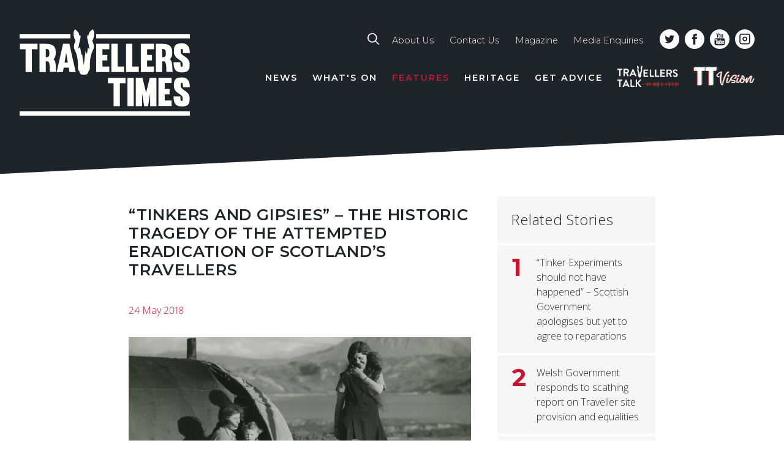

--- FILE ---
content_type: text/html; charset=UTF-8
request_url: https://www.travellerstimes.org.uk/features/tinkers-and-gipsies-historic-tragedy-attempted-eradication-scotlands-travellers
body_size: 84246
content:

<!DOCTYPE html>
<html lang="en" dir="ltr" prefix="content: http://purl.org/rss/1.0/modules/content/  dc: http://purl.org/dc/terms/  foaf: http://xmlns.com/foaf/0.1/  og: http://ogp.me/ns#  rdfs: http://www.w3.org/2000/01/rdf-schema#  schema: http://schema.org/  sioc: http://rdfs.org/sioc/ns#  sioct: http://rdfs.org/sioc/types#  skos: http://www.w3.org/2004/02/skos/core#  xsd: http://www.w3.org/2001/XMLSchema# " class="no-js">
<head>
  <meta charset="utf-8" />
<link rel="canonical" href="https://www.travellerstimes.org.uk/features/tinkers-and-gipsies-historic-tragedy-attempted-eradication-scotlands-travellers" />
<link rel="image_src" href="https://www.travellerstimes.org.uk/sites/default/files/styles/featured_article/public/heritage/loch-erribol-main.jpg?itok=kvJoXD1n" />
<meta property="og:site_name" content="Travellers Times" />
<meta property="og:type" content="article" />
<meta property="og:url" content="https://www.travellerstimes.org.uk/features/tinkers-and-gipsies-historic-tragedy-attempted-eradication-scotlands-travellers" />
<meta property="og:title" content="“tinkers and gipsies” – the historic tragedy of the attempted eradication of Scotland’s Travellers" />
<meta property="og:image" content="https://www.travellerstimes.org.uk/sites/default/files/styles/open_graph_image/public/heritage/loch-erribol-main.jpg?itok=XGXiLdYR" />
<meta property="og:image:url" content="https://www.travellerstimes.org.uk/sites/default/files/heritage/loch-erribol-main.jpg" />
<meta property="og:image:secure_url" content="https://www.travellerstimes.org.uk/sites/default/files/styles/open_graph_image/public/heritage/loch-erribol-main.jpg?itok=XGXiLdYR" />
<meta property="og:image:width" content="1200" />
<meta property="og:image:height" content="630" />
<meta name="Generator" content="Drupal 10 (https://www.drupal.org)" />
<meta name="MobileOptimized" content="width" />
<meta name="HandheldFriendly" content="true" />
<meta name="viewport" content="width=device-width, initial-scale=1.0" />
<script type="text/javascript" data-toolbar-anti-flicker-loading>(function() {
  const toolbarState = sessionStorage.getItem('Drupal.toolbar.toolbarState')
    ? JSON.parse(sessionStorage.getItem('Drupal.toolbar.toolbarState'))
    : false;
  // These are classes that toolbar typically adds to <body>, but this code
  // executes before the first paint, when <body> is not yet present. The
  // classes are added to <html> so styling immediately reflects the current
  // toolbar state. The classes are removed after the toolbar completes
  // initialization.
  const classesToAdd = ['toolbar-loading', 'toolbar-anti-flicker'];
  if (toolbarState) {
    const {
      orientation,
      hasActiveTab,
      isFixed,
      activeTray,
      activeTabId,
      isOriented,
      userButtonMinWidth
    } = toolbarState;

    classesToAdd.push(
      orientation ? `toolbar-` + orientation + `` : 'toolbar-horizontal',
    );
    if (hasActiveTab !== false) {
      classesToAdd.push('toolbar-tray-open');
    }
    if (isFixed) {
      classesToAdd.push('toolbar-fixed');
    }
    if (isOriented) {
      classesToAdd.push('toolbar-oriented');
    }

    if (activeTray) {
      // These styles are added so the active tab/tray styles are present
      // immediately instead of "flickering" on as the toolbar initializes. In
      // instances where a tray is lazy loaded, these styles facilitate the
      // lazy loaded tray appearing gracefully and without reflow.
      const styleContent = `
      .toolbar-loading #` + activeTabId + ` {
        background-image: linear-gradient(rgba(255, 255, 255, 0.25) 20%, transparent 200%);
      }
      .toolbar-loading #` + activeTabId + `-tray {
        display: block; box-shadow: -1px 0 5px 2px rgb(0 0 0 / 33%);
        border-right: 1px solid #aaa; background-color: #f5f5f5;
        z-index: 0;
      }
      .toolbar-loading.toolbar-vertical.toolbar-tray-open #` + activeTabId + `-tray {
        width: 15rem; height: 100vh;
      }
     .toolbar-loading.toolbar-horizontal :not(#` + activeTray + `) > .toolbar-lining {opacity: 0}`;

      const style = document.createElement('style');
      style.textContent = styleContent;
      style.setAttribute('data-toolbar-anti-flicker-loading', true);
      document.querySelector('head').appendChild(style);

      if (userButtonMinWidth) {
        const userButtonStyle = document.createElement('style');
        userButtonStyle.textContent = `#toolbar-item-user {min-width: ` + userButtonMinWidth +`px;}`
        document.querySelector('head').appendChild(userButtonStyle);
      }
    }
  }
  document.querySelector('html').classList.add(...classesToAdd);
})();</script>

    <title>“tinkers and gipsies” – the historic tragedy of the attempted eradication of Scotland’s Travellers | Travellers Times</title>
    <!-- EO. Favicons  -->
    <link rel="apple-touch-icon" sizes="180x180" href="/themes/custom/tt/favicons/apple-touch-icon.png">
    <link rel="icon" type="image/png" sizes="32x32" href="/themes/custom/tt/favicons/favicon-32x32.png">
    <link rel="icon" type="image/png" sizes="16x16" href="/themes/custom/tt/favicons/favicon-16x16.png">
    <link rel="manifest" href="/themes/custom/tt/favicons/manifest.json">
    <link rel="mask-icon" href="/themes/custom/tt/favicons/safari-pinned-tab.svg" color="#181e21">
    <link rel="shortcut icon" href="/themes/custom/tt/favicons/favicon.ico">
    <meta name="apple-mobile-web-app-title" content="Travellers Times">
    <meta name="application-name" content="Travellers Times">
    <meta name="msapplication-config" content="/themes/custom/tt/favicons/browserconfig.xml">
    <meta name="theme-color" content="#181e21">
    <!-- EO. Favicons  -->
    <link href="https://fonts.googleapis.com/css?family=Montserrat:300,300i,600,600i,700|Open+Sans:300,700,300italic|Oswald" rel="stylesheet">
    <link rel="stylesheet" media="all" href="/sites/default/files/css/css_ogudal0m0FRTc0gUWdZskxKx7umWXsp-R6q9XSJmSaY.css?delta=0&amp;language=en&amp;theme=tt&amp;include=eJxdjuEOgkAMg1_o4B7JDFjG6Y5d1mHEp1diJOK_tvnSFhuCax4InEYlYDvpygAJI43mnBfzSlqenCKyqA2kHWLTsshvMnppgSRmonwJkixRz5bk0zj52kj75ib-nvqHerrSIzVyEqc24-CPpF-Xtg5aMPO0f7iXytZhuu0GJfh75wUWfVn7" />
<link rel="stylesheet" media="all" href="/sites/default/files/css/css_87CZipRCX0rUQTz8uJzgBrwfXlZfqA8KBjvx4s7opuc.css?delta=1&amp;language=en&amp;theme=tt&amp;include=eJxdjuEOgkAMg1_o4B7JDFjG6Y5d1mHEp1diJOK_tvnSFhuCax4InEYlYDvpygAJI43mnBfzSlqenCKyqA2kHWLTsshvMnppgSRmonwJkixRz5bk0zj52kj75ib-nvqHerrSIzVyEqc24-CPpF-Xtg5aMPO0f7iXytZhuu0GJfh75wUWfVn7" />

    
</head>
<body class="page-node-type-heritage_story no-sidebars narrow-header node-id-1461 Site Site--path-node">

  <div id="app">

          <noscript><iframe src="https://www.googletagmanager.com/ns.html?id=GTM-N5W2F3JX"
                  height="0" width="0" style="display:none;visibility:hidden"></iframe></noscript>

    
            <div class="dialog-off-canvas-main-canvas" data-off-canvas-main-canvas>
    
<div role="document" class="Page">

            <a href="/upload?type=Feature" class="link-upload-article page">
            <span>Upload Your Feature</span>
        </a>
    
    
    
            <header class="PageSection PageSection--header">
            <div class="search-block-form Block Block--region- Block--search Block--search-form-block Block--" data-drupal-selector="search-block-form" role="search">
	    <div class="PageSection-container">
    	<a href="#" class="search-close"><span>Close</span><i></i></a>
		<div class="Block-content">
							<form action="/search/content" method="get" id="search-block-form" accept-charset="UTF-8" class="Form">
  <div class="js-form-item FormItem js-FormItem FormItem--type-search FormItem--keys js-form-type-search form-type-search js-form-item-keys js-FormItem-keys form-item-keys form-no-label">
      <label for="edit-keys" class="visually-hidden FormElement-label">Search</label>
            <div class="FormItem-children">    <input title="Enter the terms you wish to search for." placeholder="Search" data-drupal-selector="edit-keys" type="search" id="edit-keys" name="keys" value="" size="15" maxlength="128" class="form-search FormItem-input" />

    </div>  
        </div>
<div data-drupal-selector="edit-actions" class="form-actions js-form-wrapper js-FormWrapper FormWrapper Form-wrapper" id="edit-actions"><input data-drupal-selector="edit-submit" type="submit" id="edit-submit" value="Search" class="button js-form-submit form-submit FormItem-input" />
</div>

</form>

					</div>
	</div>
	    <svg class="angle" viewBox="0 0 200 15" preserveAspectRatio="none" xmlns="http://www.w3.org/2000/svg"><path d="m0 0v15h200z" fill="#fff"/></svg>
</div>
            <div class="PageSection-container">
                
<a href="/" title="Home" rel="home" class="site-logo">
  <svg clip-rule="evenodd" fill-rule="evenodd" stroke-linejoin="round" stroke-miterlimit="1.41421" viewBox="0 0 127 65" xmlns="http://www.w3.org/2000/svg"><g fill="#fefefa" id="lines"><path d="m0 3.6h37.65v3.15h-37.65z"/><path d="m0 60.9h126.075v3.15h-126.075z"/><path d="m56.7 3.6h69.375v3.15h-69.375z"/></g><g fill="#fefefa" id="words"><path d="m9.075 31.65h-4.65v-16.875h-4.2v-4.05h13.05v4.05h-4.2z"/><path d="m19.35 23.775v7.875h-4.65v-20.925h4.65c5.475 0 7.425 2.025 7.425 6.375 0 2.4-.45 4.2-1.8 4.95 2.475 1.875 1.575 7.125 2.175 9.525h-4.65c-.375-2.025.375-6.075-1.425-7.875h-1.725zm0-3.075c2.25 0 2.7-.6 2.7-2.925s-.45-3.225-2.7-3.225z"/><path d="m36.825 10.725 4.725 20.925h-4.65l-.525-3.225h-3.75l-.525 3.225h-4.65l4.725-20.925zm-3.525 13.95h2.4l-1.2-7.35z"/><path d="m61.35 18.975h3.6v4.05h-3.6v4.575h5.1v4.05h-9.75v-20.925h9.75v4.05h-5.1z"/><path d="m72.6 27.6h4.8v4.05h-9.45v-20.925h4.65z"/><path d="m83.475 27.6h4.8v4.05h-9.45v-20.925h4.65z"/><path d="m94.425 18.975h3.6v4.05h-3.6v4.575h5.1v4.05h-9.75v-20.925h9.75v4.05h-5.1z"/><path d="m105.6 23.775v7.875h-4.65v-20.925h4.65c5.475 0 7.425 2.025 7.425 6.375 0 2.4-.45 4.2-1.8 4.95 2.475 1.875 1.575 7.125 2.175 9.525h-4.65c-.375-2.025.375-6.075-1.425-7.875h-1.725zm0-3.075c2.25 0 2.7-.6 2.7-2.925s-.45-3.225-2.7-3.225z"/><path d="m119.25 16.5c0 3.675 6.675 3.45 6.675 9.525 0 3.525-.525 5.925-5.925 5.925-5.025 0-6-3.225-6-7.5h5.1c0 1.875 0 3.45.9 3.45.675 0 .825-.75.825-1.875 0-3.9-6.6-3.375-6.6-9.675 0-4.275 1.2-6 6-6 4.275 0 5.85 2.925 5.85 7.275h-5.1c0-2.55-.15-3.225-.825-3.225-.675.075-.9.45-.9 2.1z"/><path d="m74.25 57h-4.65v-16.875h-4.2v-4.05h13.05v4.05h-4.2z"/><path d="m79.875 36.075h4.65v20.925h-4.65z"/><path d="m96.675 47.55-1.5 9.45h-2.925l-1.575-9.45v9.45h-4.65v-20.925h4.95l2.7 10.95 2.7-10.95h4.95v20.925h-4.65z"/><path d="m107.475 44.25h3.6v4.05h-3.6v4.575h5.1v4.05h-9.75v-20.925h9.75v4.05h-5.1z"/><path d="m119.25 41.85c0 3.675 6.675 3.45 6.675 9.525 0 3.525-.525 5.925-5.925 5.925-5.025 0-6-3.225-6-7.5h5.1c0 1.875 0 3.45.9 3.45.675 0 .825-.75.825-1.875 0-3.9-6.6-3.375-6.6-9.675 0-4.275 1.2-6 6-6 4.275 0 5.85 2.925 5.85 7.275h-5.1c0-2.55-.15-3.225-.825-3.225s-.9.375-.9 2.1z"/><path d="m54.225 0s-3.45 1.875-3.075 4.425c0 0-.3-.075-.825-.225l-.375 1.575 1.875 8.925-1.2-1.05-.75 4.8-1.05-2.475-1.275 10.575-1.275-8.175-.45.75-1.05-6-1.425 1.275 1.875-8.925-.3-1.275c-.525.15-.9.225-.9.225.375-2.625-3.075-4.425-3.075-4.425-2.55 3.3.525 8.775.525 8.775s-2.325 3.375-.6 6.6c0 0 2.4 4.125 2.325 11.1 0 0-.375 3.825 1.05 4.65 0 0 .15 2.4 2.025 2.475 0 0 .45.075.975.075v-.075h1.125c.375 0 .6-.075.6-.075 1.875-.075 2.025-2.475 2.025-2.475 1.425-.75 1.05-4.65 1.05-4.65-.075-6.9 2.325-11.1 2.325-11.1 1.725-3.225-.6-6.6-.6-6.6s3-5.4.45-8.7z"/></g></svg>
</a>


<div class="search mobile">
	<a href="/search"><svg clip-rule="evenodd" fill-rule="evenodd" stroke-linejoin="round" stroke-miterlimit="1.41421" viewBox="0 0 24 24" xmlns="http://www.w3.org/2000/svg"><path d="m23.672 22.141-6.15-6.15c1.339-1.695 2.159-3.827 2.159-6.15 0-5.44-4.401-9.841-9.84-9.841-5.44 0-9.841 4.401-9.841 9.841 0 5.439 4.401 9.84 9.841 9.84 2.323 0 4.455-.793 6.15-2.159l6.15 6.15c.219.219.492.328.766.328.273 0 .574-.109.765-.328.437-.41.437-1.121 0-1.531zm-13.831-4.647c-4.237 0-7.654-3.417-7.654-7.653 0-4.237 3.417-7.654 7.654-7.654 4.236 0 7.653 3.417 7.653 7.654 0 4.236-3.417 7.653-7.653 7.653z" fill="#fff" fill-rule="nonzero"/></svg></a>
</div>
<button class="hamburger hamburger--squeeze" type="button" >
  <span class="hamburger-box">
    <span class="hamburger-inner"></span>
  </span>
</button>

  <div class="Region Region--header">
    
<nav role="navigation"
     aria-labelledby="block-toplinenavigation-menu" id="block-toplinenavigation" class="Block Block--system Block--system-menu-blocktop-line-navigation Block--menu Block--systemMenu Block--menu-top-line-navigation">
            
  <h2 class="u-visuallyHidden Block-title" id="block-toplinenavigation-menu">Top line navigation</h2>
  

  <div class="search ">
	<a href="/search"><svg clip-rule="evenodd" fill-rule="evenodd" stroke-linejoin="round" stroke-miterlimit="1.41421" viewBox="0 0 24 24" xmlns="http://www.w3.org/2000/svg"><path d="m23.672 22.141-6.15-6.15c1.339-1.695 2.159-3.827 2.159-6.15 0-5.44-4.401-9.841-9.84-9.841-5.44 0-9.841 4.401-9.841 9.841 0 5.439 4.401 9.84 9.841 9.84 2.323 0 4.455-.793 6.15-2.159l6.15 6.15c.219.219.492.328.766.328.273 0 .574-.109.765-.328.437-.41.437-1.121 0-1.531zm-13.831-4.647c-4.237 0-7.654-3.417-7.654-7.653 0-4.237 3.417-7.654 7.654-7.654 4.236 0 7.653 3.417 7.653 7.654 0 4.236-3.417 7.653-7.653 7.653z" fill="#fff" fill-rule="nonzero"/></svg></a>
</div>
      <div class="Block-content">
              
<section class="Menu Menu--top-line-navigation">
    
      
              
    <ul block="block-toplinenavigation" class="Menu-list Menu-list--level0">
                      <li class="Menu-item">
                    <a href="/about" class="Menu-link" data-drupal-link-system-path="node/2">About Us</a>
                  </li>
                      <li class="Menu-item">
                    <a href="/contact" class="Menu-link" data-drupal-link-system-path="node/3">Contact Us</a>
                  </li>
                      <li class="Menu-item">
                    <a href="/subscribe" title="" id="" name="" rel="" class="Menu-link" style="" target="" accesskey="" data-drupal-link-system-path="node/1307">Magazine</a>
                  </li>
                      <li class="Menu-item">
                    <a href="/media-enquiries" class="Menu-link" data-drupal-link-system-path="node/1576">Media Enquiries</a>
                  </li>
          </ul>
  
</section>


          </div>
  
  <div class="social-buttons">
    <a href="https://twitter.com/TravellersTimes" target="_blank" rel="noopener"><svg clip-rule="evenodd" fill-rule="evenodd" stroke-linejoin="round" stroke-miterlimit="1.41421" viewBox="0 0 32 32" xmlns="http://www.w3.org/2000/svg"><path d="m18.24 9.76c-1.387.533-2.293 1.813-2.187 3.253l.054.534-.534-.054c-2.026-.266-3.786-1.12-5.333-2.613l-.8-.747-.213.534c-.427 1.226-.16 2.506.693 3.36.427.48.32.533-.427.266-.266-.106-.48-.16-.533-.106-.053.053.213 1.12.427 1.493.266.587.906 1.12 1.546 1.44l.534.267h-.64c-.64 0-.64 0-.587.266.213.747 1.12 1.494 2.08 1.867l.693.213-.586.374c-.907.533-1.92.8-2.987.853-.48 0-.907.053-.907.107 0 .106 1.387.746 2.134 1.013 2.4.747 5.226.427 7.306-.853 1.494-.907 3.04-2.667 3.734-4.374.373-.906.746-2.613.746-3.413 0-.533.054-.587.64-1.227.374-.373.694-.746.8-.853.107-.213.107-.213-.48 0-.96.32-1.066.32-.64-.213.32-.374.747-1.014.747-1.227 0-.053-.16 0-.373.107-.214.106-.64.266-.96.373l-.587.213-.533-.373c-.32-.213-.747-.427-.96-.48-.48-.213-1.387-.213-1.867 0zm-2.24 22.24c-8.853 0-16-7.147-16-16s7.147-16 16-16 16 7.147 16 16-7.147 16-16 16z" fill="#fff" fill-rule="nonzero"/></svg></a>
    <a href="https://www.facebook.com/travellers.times" target="_blank" rel="noopener"><svg clip-rule="evenodd" fill-rule="evenodd" stroke-linejoin="round" stroke-miterlimit="1.41421" viewBox="0 0 32 32" xmlns="http://www.w3.org/2000/svg"><path d="m13.76 24.693h3.573v-8.693h2.4l.32-2.987h-2.72v-1.493c0-.8.054-1.227 1.174-1.227h1.493v-2.986h-2.4c-2.88 0-3.893 1.44-3.893 3.893v1.813h-1.814v2.987h1.814v8.693zm2.24 7.307c-8.853 0-16-7.147-16-16s7.147-16 16-16 16 7.147 16 16-7.147 16-16 16z" fill="#fff" fill-rule="nonzero"/></svg></a>
    <a href="https://www.youtube.com/channel/UCnMJxG0831r39OXyCvn8spw" target="_blank" rel="noopener"><svg clip-rule="evenodd" fill-rule="evenodd" stroke-linejoin="round" stroke-miterlimit="1.41421" viewBox="0 0 32 32" xmlns="http://www.w3.org/2000/svg"><g fill="#fff" fill-rule="nonzero"><path d="m16 0c-8.838 0-16 7.162-16 16s7.162 16 16 16 16-7.162 16-16-7.162-16-16-16zm2.413 7.718h1.037v4.218c0 .243 0 .371.012.403.026.16.103.243.244.243.204 0 .428-.16.659-.486v-4.378h1.037v5.735h-1.037v-.627c-.416.473-.807.704-1.191.704-.332 0-.563-.135-.665-.429-.058-.173-.096-.448-.096-.851zm-3.917 1.869c0-.614.102-1.062.326-1.35.288-.391.692-.589 1.21-.589s.928.198 1.21.589c.217.288.32.736.32 1.35v2.003c0 .608-.103 1.063-.32 1.351-.288.39-.692.589-1.21.589s-.922-.199-1.21-.589c-.224-.288-.326-.736-.326-1.351zm-2.778-3.827.82 3.021.78-3.021h1.165l-1.382 4.576v3.117h-1.152v-3.117c-.103-.55-.333-1.357-.704-2.432-.243-.71-.499-1.427-.743-2.144zm12.781 14.611c0 1.312-.006 2.695-.294 3.962-.205.902-.947 1.574-1.837 1.67-1.978.224-3.981.237-5.978.237h-.384-.384c-1.996 0-4-.013-5.977-.237-.89-.102-1.632-.768-1.837-1.67-.288-1.255-.294-2.624-.294-3.923v-.096c0-1.325.006-2.733.3-4.02.205-.902.948-1.574 1.837-1.67 1.978-.224 3.981-.237 5.978-.237h.781c1.996 0 4 .013 5.977.237.89.102 1.632.768 1.837 1.67.294 1.287.294 2.695.294 4.02v.057z"/><path d="m16.026 8.582c-.333 0-.493.263-.493.794v2.413c0 .531.16.793.493.793.332 0 .492-.262.492-.793v-2.413c.007-.525-.153-.794-.492-.794z"/><path d="m16.026 8.582c-.333 0-.493.263-.493.794v2.413c0 .531.16.793.493.793.332 0 .492-.262.492-.793v-2.413c.007-.525-.153-.794-.492-.794z"/><path d="m8.768 17.574h1.21v6.541h1.139v-6.541h1.235v-1.068h-3.584z"/><path d="m14.426 22.778c-.231.32-.442.48-.653.48-.135 0-.218-.077-.243-.237-.007-.032-.013-.16-.013-.397v-4.173h-1.024v4.487c0 .403.032.672.089.844.103.288.333.423.666.423.378 0 .768-.224 1.171-.698v.621h1.031v-5.67h-1.031v4.32z"/><path d="m19.251 19.014c-.141-.422-.409-.64-.819-.64-.378 0-.73.205-1.062.615v-2.483h-1.031v7.609h1.031v-.55c.345.422.697.627 1.062.627.41 0 .685-.218.819-.634.071-.243.103-.62.103-1.145v-2.259c.006-.538-.032-.909-.103-1.14zm-.921 3.482c0 .512-.154.762-.448.762-.167 0-.34-.084-.512-.25v-3.456c.172-.166.345-.25.512-.25.294 0 .448.263.448.775z"/><path d="m8.768 17.574h1.21v6.541h1.139v-6.541h1.235v-1.068h-3.584z"/><path d="m19.251 19.014c-.141-.422-.409-.64-.819-.64-.378 0-.73.205-1.062.615v-2.483h-1.031v7.609h1.031v-.55c.345.422.697.627 1.062.627.41 0 .685-.218.819-.634.071-.243.103-.62.103-1.145v-2.259c.006-.538-.032-.909-.103-1.14zm-.921 3.482c0 .512-.154.762-.448.762-.167 0-.34-.084-.512-.25v-3.456c.172-.166.345-.25.512-.25.294 0 .448.263.448.775z"/><path d="m23.238 21.466v-1.172c0-.608-.102-1.049-.313-1.337-.288-.391-.698-.583-1.216-.583-.525 0-.935.192-1.229.583-.218.288-.314.729-.314 1.337v1.991c0 .601.109 1.049.327 1.331.294.39.704.582 1.241.582.538 0 .96-.204 1.242-.614.128-.179.205-.384.237-.614.013-.103.019-.333.019-.66v-.153h-1.05c0 .409-.012.64-.019.697-.057.276-.211.41-.461.41-.352 0-.524-.262-.524-.787v-1.005h2.06zm-2.06-1.383c0-.525.172-.787.518-.787.339 0 .512.262.512.787v.525h-1.03z"/><path d="m14.426 22.778c-.231.32-.442.48-.653.48-.135 0-.218-.077-.243-.237-.007-.032-.013-.16-.013-.397v-4.173h-1.024v4.487c0 .403.032.672.089.844.103.288.333.423.666.423.378 0 .768-.224 1.171-.698v.621h1.031v-5.67h-1.031v4.32z"/></g></svg></a>
        <a href="https://www.instagram.com/travellers_times/" target="_blank" rel="noopener"><svg viewBox="0 0 32 32" version="1.1" xmlns="http://www.w3.org/2000/svg" xmlns:xlink="http://www.w3.org/1999/xlink" xml:space="preserve" xmlns:serif="http://www.serif.com/" style="fill-rule:evenodd;clip-rule:evenodd;stroke-linejoin:round;stroke-miterlimit:2;"><g><path d="M16,0c-8.804,0 -16,7.196 -16,16c0,8.804 7.196,16 16,16c8.804,0 16,-7.196 16,-16c0,-8.793 -7.196,-16 -16,-16Zm5.256,6.883l-10.512,0c-0.928,0.002 -1.819,0.371 -2.476,1.027c-0.657,0.657 -1.026,1.548 -1.028,2.477l0,10.511c0.002,0.929 0.371,1.82 1.028,2.477c0.657,0.656 1.548,1.026 2.476,1.027l10.512,-0c0.928,-0.001 1.819,-0.37 2.476,-1.027c0.657,-0.657 1.026,-1.548 1.028,-2.477l0,-10.511c-0.002,-0.929 -0.371,-1.82 -1.028,-2.477c-0.657,-0.657 -1.548,-1.025 -2.476,-1.027Zm1.751,14.015c-0.001,0.968 -0.784,1.751 -1.751,1.752l-10.512,-0c-0.967,-0.001 -1.75,-0.784 -1.751,-1.752l0,-10.511c0.001,-0.967 0.784,-1.751 1.751,-1.752l10.512,-0c0.967,0.001 1.75,0.785 1.751,1.752l0,10.511Zm-7.007,-9.163c-1.036,-0 -2.03,0.412 -2.763,1.144c-0.733,0.734 -1.144,1.727 -1.144,2.764c0,1.036 0.411,2.031 1.144,2.763c0.733,0.734 1.727,1.145 2.764,1.145c1.036,-0 2.03,-0.412 2.763,-1.145c0.733,-0.733 1.144,-1.727 1.144,-2.763c-0.001,-1.037 -0.413,-2.029 -1.145,-2.763c-0.734,-0.732 -1.727,-1.145 -2.763,-1.145Zm0,6.063c-0.872,-0 -1.658,-0.525 -1.991,-1.331c-0.334,-0.805 -0.15,-1.732 0.467,-2.349c0.617,-0.616 1.544,-0.801 2.349,-0.467c0.806,0.334 1.332,1.12 1.332,1.992c-0.002,1.19 -0.966,2.155 -2.157,2.155Z" style="fill:#fff;"/></g></svg></a>
  </div>

  <a href="/" class="ytt-return">Back to main website</a>

</nav>

<nav role="navigation"
     aria-labelledby="block-tt-main-menu-menu" id="block-tt-main-menu" class="Block Block--system Block--system-menu-blockmain Block--menu Block--systemMenu Block--menu-main">
            
  <h2 class="u-visuallyHidden Block-title" id="block-tt-main-menu-menu">Main navigation</h2>
  

  <div class="Block-content">
          
<section class="Menu Menu--main">
    
      
              
    <ul block="block-tt-main-menu" class="Menu-list Menu-list--level0">
      
                
                <li class="Menu-item">
          


          
                              
                    <a href="/index.php/news" class="Menu-link" data-drupal-link-system-path="news">News</a>

          
                      <div class="drop-menu-container">
                                    

<div class="Block Block--region- Block--content-listing Block--news-submenu Block--">
    
      <h2  class="Block-title"></h2>
    

    <div class="Block-content">
          <div class="filters filters-conditional">
    <a class="mobile-filter-handle">Filter  <span class="filter-arrow"></span></a>
    <div>
        <div class="filter-heading">Filter By</div>
        
            </div>
    <div>
                    <div class="filter-title">Regions</div>
            <div class="category-list region-map">
                <svg
                        width="100%"
                        height="100%"
                        viewBox="0 0 198 307"
                        version="1.1"
                        xmlns="http://www.w3.org/2000/svg"
                        xmlns:xlink="http://www.w3.org/1999/xlink"
                        xml:space="preserve"
                        xmlns:serif="http://www.serif.com/"
                        style="fill-rule:evenodd;clip-rule:evenodd;stroke-linejoin:round;stroke-miterlimit:1.41421;">
                        <g id="south-west" onclick="window.location='/news/south-west'" >
                            <path
                                    d="M126.825,282.834c-0.15,-0.525 -0.225,-1.05 -0.375,-1.575c-0.375,0 -0.525,-0.15 -0.675,-0.225c0,0 -0.075,0 -0.075,-0.075l-0.525,-0.3l0.375,-1.65c-0.825,-0.375 -1.2,-1.05 -1.575,-1.65c-0.075,-0.15 -0.225,-0.375 -0.3,-0.525l-0.075,-0.15l-0.15,-1.875l0.45,-0.225c1.2,-0.525 2.475,-0.525 3.75,0c0.75,0.3 1.5,0.75 2.25,1.125c0.075,0 0.075,0.075 0.15,0.075l0,-0.075c0,-0.075 0,-0.15 -0.075,-0.225c-0.075,-0.15 -0.075,-0.3 -0.15,-0.45c-0.15,-0.825 -0.225,-1.65 -0.375,-2.4c-0.15,-1.125 -0.375,-2.25 -0.525,-3.3c-0.15,-1.125 0.15,-1.725 1.275,-2.175c0.6,-0.225 1.2,-0.45 1.8,-0.675c0.075,0 0.075,-0.075 0.15,-0.3c0.075,-1.05 -0.075,-2.025 -0.525,-3c-0.225,-0.45 -0.75,-1.65 0.075,-2.775c-0.525,-0.975 -0.975,-1.95 -1.35,-2.925c-0.3,-0.675 -0.6,-1.35 -0.9,-2.025l-1.125,-2.925l0.075,-0.75c0.075,-0.75 0.225,-1.575 0.3,-2.325l0.15,-1.125c0.15,-1.125 0.3,-2.325 0.45,-3.45c0.075,-0.975 0.075,-2.025 0.075,-3.075l0,-0.075c0,0.075 -0.075,-0.075 -0.075,-0.075c-0.45,-0.45 -0.9,-0.9 -1.35,-1.35l-0.15,-0.15l-0.6,0.3l1.65,2.25l-1.275,0.15c-0.375,0.075 -0.75,0.075 -1.125,0.15c-0.825,0.075 -1.575,0.225 -2.325,0.225c-1.8,0 -3.6,0 -5.25,0.825c-0.225,0.15 -0.525,0.3 -0.9,0.225l-0.15,0c-0.375,-0.075 -0.975,-0.075 -1.275,-0.525c-0.45,-0.6 -0.975,-0.6 -1.875,-0.525l0,1.5c0.15,1.5 -0.75,2.175 -1.425,2.55c-0.675,0.375 -1.35,0.75 -1.95,1.125c-0.15,0.075 -0.3,0.15 -0.45,0.225l0,3.525c0.375,-0.45 0.825,-0.75 1.575,-0.825l0.45,-0.075l0.225,0.3c0.675,0.9 0.15,1.65 -0.075,1.95c-0.675,0.975 -1.35,1.95 -2.025,2.85l-0.225,0.225l-2.475,2.85c-0.075,0.075 -0.15,0.075 -0.15,0.15l-0.075,0.075c-0.375,0.45 -0.825,0.975 -1.275,1.425c-0.975,1.05 -1.95,2.175 -2.925,3.225c-0.375,0.45 -0.45,0.675 -0.45,0.975c0.075,0.75 0.15,1.425 0.225,2.175c0.075,0.975 -0.45,1.65 -1.425,1.8l-2.7,0.45c-0.525,0.075 -1.05,0.15 -1.575,0.15c-0.9,0.075 -1.8,0.15 -2.625,0.375c-1.2,0.225 -2.1,0.075 -3.075,-0.525l-0.15,-0.075c-0.45,-0.3 -1.125,-0.675 -1.425,-0.675c-0.6,0.075 -1.125,0 -1.65,-0.075c-0.225,0 -0.375,-0.075 -0.6,-0.075l-0.15,0l-1.275,-0.375c-0.15,0 -0.3,0 -0.45,0c-0.3,0 -0.6,-0.075 -0.825,0c-2.475,0.45 -5.025,0.9 -7.5,1.35l-0.15,0c-0.375,0.075 -0.525,0.15 -0.525,0.225c-0.075,0.075 0,0.3 0.075,0.6c0.15,0.375 0.3,0.675 0.45,0.975l0.375,0.75l-0.075,0.3c-0.3,0.825 -0.825,1.35 -1.35,1.8c-0.225,0.225 -0.45,0.45 -0.675,0.675c-1.05,1.35 -2.475,0.975 -2.925,0.9c-0.375,-0.075 -0.675,-0.15 -1.05,-0.3l-0.3,-0.075c-0.15,-0.075 -0.45,-0.15 -0.6,-0.15c0,0.075 -0.075,0.15 -0.075,0.225l-0.075,0.6l-0.075,0l-0.3,1.05l-0.075,1.2l3.225,9.675l-3.45,-5.85c-0.15,0.15 -0.3,0.375 -0.525,0.525c-0.375,0.3 -0.75,0.525 -1.125,0.825c-0.675,0.45 -1.275,0.975 -2.025,1.425c-0.675,0.45 -0.825,0.825 -0.75,1.275c0.075,0.9 -0.375,1.65 -1.2,1.95c-1.425,0.6 -2.55,1.05 -3.675,1.5c-0.225,0.075 -0.525,0.15 -0.75,0.15c-0.075,0 -0.225,0.075 -0.375,0.075c-0.075,0.225 0,0.675 0,0.9c0.15,1.35 -0.525,2.175 -1.125,2.7c-1.725,1.65 -3.375,3.225 -5.1,4.875l-2.025,1.95c-0.075,0.075 -0.225,0.225 -0.3,0.3c-0.375,0.375 -0.825,0.525 -1.275,0.45c-0.375,-0.075 -0.675,-0.225 -0.975,-0.525c-0.15,-0.225 -0.225,-0.3 -0.9,0c-0.225,0.075 -0.375,0.15 -0.525,0.225c-0.3,0.15 -0.6,0.3 -0.9,0.45c-0.975,0.225 -1.425,0.75 -1.65,1.8l-0.075,0.225c0,0.15 -0.075,0.375 -0.075,0.45c0,0 0.15,0.15 0.3,0.225c0.075,0 0.15,-0.075 0.225,-0.075c0.45,-0.15 0.9,-0.375 1.2,-0.6c0.375,-0.3 0.675,-0.675 0.975,-1.125c0.15,-0.225 0.3,-0.45 0.45,-0.6l0.375,-0.45l3.225,1.275c0.825,0.3 1.425,0.9 1.8,1.725c0.375,0.675 0.75,1.35 1.2,2.1c0.075,0.075 0.075,0.15 0.15,0.225l1.125,-0.975c-0.225,-0.15 -0.45,-0.375 -0.675,-0.525c-0.525,-0.45 -0.675,-0.9 -0.6,-1.35c0.075,-0.45 0.45,-0.825 1.125,-1.125l0.15,-0.075c0.6,-0.225 1.125,-0.45 1.8,-0.6c0.45,-0.15 0.525,-0.3 0.525,-0.375c0.45,-1.425 1.5,-2.175 3.15,-2.25l0.075,0c0.15,-0.075 0.375,-0.15 0.6,-0.15c0.225,0 0.375,0 0.6,-0.675c0.15,-0.375 0.3,-0.825 0.45,-1.2c0.15,-0.3 0.225,-0.6 0.375,-0.9c0.3,-0.825 1.05,-1.275 1.875,-1.2c0.225,0 0.45,0 0.675,0.075c0.6,0 1.275,0.075 1.95,0.225c0.6,0.15 0.9,0.075 1.275,-0.3c0.825,-0.75 1.725,-1.05 2.775,-0.9c0.375,0.075 0.75,0 1.2,0c0.675,-0.075 1.275,0.225 1.725,0.75c0.3,0.375 0.675,0.675 1.05,1.05c0,-0.075 0,-0.15 -0.075,-0.225l-0.525,-1.8l3.375,1.95l0.075,0.15c0.075,0.075 0.075,0.15 0.525,0.15c0.6,0.075 1.275,0.15 1.875,0.3c0.75,0.15 1.725,0.525 2.25,1.575c0.225,0.525 0.6,0.75 1.35,0.9c0.675,0.075 1.275,0.225 1.95,0.375c-0.225,-1.875 0.075,-2.175 1.95,-2.85c0.075,0 0.15,-0.075 0.375,-0.15c0.225,0 0.375,-0.075 0.45,-0.525c0,-0.15 0.075,-0.3 0.15,-0.45l-1.425,-1.65l1.575,-1.425c0,-0.075 0,-0.15 0,-0.225c0,-0.45 0,-0.9 0.15,-1.275c0.3,-0.9 0.75,-1.8 1.2,-2.625l0.15,-0.3c0.375,-0.75 1.125,-1.125 1.875,-0.975c0.375,0.075 0.75,0 1.2,-0.6c0.675,-0.825 1.5,-1.275 2.775,-1.5c1.575,-0.3 3,-0.75 4.275,-1.35l0.225,-0.075l2.4,-0.375l0.075,0c1.8,0.075 3.45,0.75 5.175,2.175c0.3,0.225 0.6,0.45 0.975,0.675c0.15,0.075 0.3,0.225 0.45,0.3l2.025,1.275c0,-0.075 0.075,-0.15 0.075,-0.225c0.3,-0.825 1.05,-1.275 1.95,-1.125l1.725,0.225c1.275,0.225 2.55,0.375 3.825,0.525c0.675,0.075 1.425,0.15 2.175,0.225c0.15,0 0.3,0 0.45,0c0,-0.075 0.075,-0.15 0.075,-0.225c0,-0.15 0,-0.3 0,-0.525l0,-0.15c0.075,-1.575 0.45,-2.025 2.025,-2.25l0.45,-0.075c0.45,-0.075 0.825,-0.075 1.275,-0.15l-0.15,-0.075l-0.3,-0.9Z"
                                    style="fill:#68aadd;fill-rule:nonzero;"/>
                        </g>
                        <g id="south-east" onclick="window.location='/news/south-east'" >
                            <path
                                    d="M192.225,262.359l-0.675,0.15c-1.875,0.375 -3.675,0.75 -5.475,1.05c-0.15,0 -0.825,0.15 -1.35,-0.225c-0.3,-0.225 -0.6,-0.45 -0.825,-0.675c-0.225,-0.15 -0.375,-0.3 -0.6,-0.45c-0.45,-0.3 -0.975,-0.675 -1.5,-0.975c-1.65,-0.825 -3.45,-1.275 -5.475,-1.725c-0.375,-0.075 -0.825,-0.15 -1.2,-0.225l-0.75,-0.15l-1.275,-0.825l0.3,-0.6c0.225,-0.525 0.75,-1.125 1.725,-1.125c1.2,-0.075 2.4,-0.15 3.6,-0.225c1.05,-0.075 1.725,-0.225 2.1,-0.975c0.225,-0.375 0.45,-0.675 0.675,-0.9c0.15,-0.15 0.3,-0.3 0.375,-0.45c0.075,-0.075 0.15,-0.225 0.225,-0.3c0.225,-0.3 0.45,-0.6 0.45,-0.825l0,-0.45c0.075,-1.2 0.225,-2.325 -0.75,-3.075c-0.3,-0.225 -0.3,-0.6 -0.3,-0.75c0,-0.075 0,-0.075 0,-0.15l-0.075,-0.675l0.675,-0.15c0.075,0 0.225,-0.075 0.3,-0.075c0.225,-0.075 0.525,-0.15 0.825,-0.15c0.75,-0.075 1.425,-0.075 2.175,-0.15c0.45,0 0.9,-0.075 1.275,-0.075l0.075,0c0.6,-0.525 1.2,-1.05 1.8,-1.575l-1.125,-0.9l1.125,-1.275c-1.8,-0.075 -3.3,-0.15 -4.65,-0.225c-1.125,0 -2.1,0 -2.925,0c-1.05,0.075 -1.8,-0.375 -2.1,-1.35c-0.225,-0.525 -0.3,-0.525 -0.525,-0.525l-0.675,0.075l-0.45,-1.8c-0.15,0 -0.3,0.075 -0.45,0.075c-0.3,0.075 -0.525,0.15 -0.825,0.225c-0.45,0.15 -0.825,0.225 -1.275,0.375c-0.375,0.075 -0.825,0 -1.2,-0.15c-0.15,-0.075 -0.3,-0.075 -0.375,-0.075c-0.075,0 -0.15,0.15 -0.15,0.225c-0.075,0.075 -0.075,0.225 -0.075,0.3c0,0.075 -0.075,0.15 -0.075,0.3l-0.225,0.9l-0.825,-0.375c-0.45,-0.225 -0.825,-0.525 -1.2,-0.75c-0.675,-0.525 -1.125,-0.825 -1.65,-0.75c-0.375,0.9 -1.35,0.9 -1.8,0.9c-0.075,0 -0.15,0 -0.225,0l-1.575,3.075l-0.675,-1.35c-0.225,-0.375 -0.375,-0.825 -0.6,-1.35c-0.075,-0.15 -0.075,-0.225 -0.15,-0.225c0,0 -0.075,0 -0.15,0.075c-0.375,0.15 -0.825,0.375 -1.2,0.6l-0.075,0.075c-0.3,0.15 -0.525,0.225 -0.825,0.225l-0.375,0l-1.125,-1.425l-0.3,-2.325l0,-0.075c-0.525,0 -1.125,-0.15 -1.425,-0.6c-0.375,-0.6 -0.75,-1.2 -1.05,-1.8c-0.075,-0.075 -0.15,-0.225 -0.15,-0.3c-1.2,-0.15 -1.425,-0.45 -1.8,-1.725c-0.075,-0.225 -0.75,-0.75 -0.975,-0.9c-0.225,0 -0.375,0.15 -0.45,0.45c-0.225,0.9 -0.9,1.275 -1.8,1.05c-0.15,0 -0.375,-0.075 -0.525,-0.075l-0.075,0.225l-0.525,2.025l-0.375,0.15c-0.75,0.3 -1.425,0.825 -2.175,1.35c-0.3,0.225 -0.6,0.45 -0.9,0.675c0.075,0.15 0.225,0.375 0.3,0.525c0.15,0.3 0.3,0.975 0,1.425c-0.375,0.525 -0.75,0.975 -1.2,1.5l-1.2,1.425l-1.425,-2.4c-0.375,0.075 -0.675,0.15 -0.975,0.3c-0.15,0.075 -0.375,0.15 -0.525,0.15c-0.075,0 -0.15,0 -0.225,0.075l0,0.075l0.075,0.375l-1.65,1.5l-0.15,0.075c-0.375,0.15 -0.75,0.3 -1.05,0.375c-0.15,0.075 -0.225,0.075 -0.375,0.15l-0.375,0.075c-1.125,0.15 -1.5,-0.825 -1.65,-1.2c-0.225,-0.675 -0.45,-1.35 -0.675,-2.1c-0.075,-0.3 -0.225,-0.6 -0.3,-0.975l-0.075,-0.15c-0.3,0.075 -0.675,0 -1.125,-0.075l-0.075,0c-0.075,0.3 -0.225,0.6 -0.3,0.9c-0.15,0.375 -0.225,0.675 -0.3,0.975c-0.3,1.275 -0.975,2.1 -2.1,2.55c-0.15,0.075 -0.225,0.15 -0.375,0.225l-0.075,0.075c-0.3,0.3 -0.45,0.675 -0.525,1.35l-0.075,0.9c-0.075,1.275 -0.225,2.625 -0.45,3.9c-0.225,1.2 -0.15,2.175 0.225,3c0.45,0.975 0.9,1.95 1.425,3l0.075,0.15l0,0.225l1.575,3.3l0,0.225c0,0.375 -0.15,0.75 -0.45,0.975c-0.075,0.075 -0.15,0.15 -0.15,0.15l0.075,0.075c0.225,0.3 0.3,0.6 0.3,0.825l0,0.075c0,0.075 0.075,0.225 0.075,0.3l0.075,0.375l-0.075,0.075l0.3,1.2l0.075,0.15l0,1.725c0.075,0.9 -0.375,1.5 -1.275,1.8c-0.525,0.15 -1.05,0.45 -1.575,0.675c-0.075,0 -0.15,0.075 -0.225,0.075l0.15,0.975c0.225,1.275 0.375,2.475 0.525,3.675l0.075,0.45c0.075,0.6 0.225,1.2 0.225,1.875c0,0.9 -0.225,1.5 -0.75,1.8c-0.525,0.3 -1.2,0.3 -2.025,-0.075c-0.45,-0.225 -0.825,-0.45 -1.2,-0.675c-0.075,0 -0.075,-0.075 -0.15,-0.075l-0.375,2.25c0.75,0.6 0.9,1.425 0.975,2.025c0,0.15 0.075,0.375 0.075,0.525l0.075,0c0.3,0.15 0.675,0.3 0.9,0.675c0.525,0.675 1.275,0.9 2.175,1.05c0.75,-1.125 1.05,-1.275 2.625,-1.65c0.375,-0.075 0.825,-0.15 1.2,-0.225c0.675,-0.15 0.75,-0.3 0.75,-0.3c0,0 0.075,-0.15 -0.3,-0.75c-0.15,-0.225 -0.3,-0.525 -0.375,-0.75c-0.075,-0.075 -0.075,-0.225 -0.15,-0.3l-0.225,-0.45l0.9,-1.125l0.525,0.225c0.075,0 0.15,0.075 0.3,0.075c0.3,0.075 0.6,0.225 0.9,0.45c0.6,0.45 1.2,0.9 1.725,1.35c0.525,0.375 1.05,0.825 1.575,1.2c0.375,0.3 0.45,0.3 0.525,0.3c0.75,0 1.425,-0.075 2.175,-0.15l0.3,0l0.15,0.15l1.65,-0.15l0.675,0.375c0.6,0.3 1.2,0.675 1.725,0.975c0.075,0.075 0.15,0.075 0.225,0.15c0.075,-0.075 0.075,-0.15 0.075,-0.225c0.375,-0.9 1.05,-1.35 2.025,-1.425c1.275,-0.15 2.625,-0.45 3.825,-0.675l1.125,-0.225c0.9,-0.15 1.8,-0.375 2.7,-0.525l0.45,-0.075l0.15,0.075l2.325,-0.15l0.3,0.15c0.075,0 0.075,0.075 0.15,0.075c2.325,0.75 4.65,1.5 6.975,2.25c0.525,0.15 1.05,0.3 1.2,0.3c0.15,-0.075 0.45,-0.525 0.825,-0.975l0.15,-0.15c0.15,-0.225 0.3,-0.45 0.525,-0.6l0.225,-0.225c0.375,-0.3 0.75,-0.675 1.275,-0.9c0.525,-0.225 1.125,-0.375 1.65,-0.525c0.3,-0.075 0.6,-0.15 0.9,-0.3c0.3,-0.075 0.6,-0.15 0.825,-0.3c1.125,-0.375 2.175,-0.675 3,-1.5c0.375,-0.375 0.825,-0.675 1.275,-0.975c0.225,-0.15 0.375,-0.225 0.6,-0.375l0.225,-0.15l1.425,0l0.225,0.15c0.3,0.225 0.6,0.375 0.825,0.375l0,-0.075c0.075,-0.45 0.15,-0.975 0.3,-1.425c0.15,-0.45 0.375,-0.9 0.6,-1.35c0.15,-0.225 0.3,-0.525 0.375,-0.75c0.375,-0.825 1.05,-1.125 1.575,-1.2c1.05,-0.225 2.1,-0.45 3,-1.125c0.75,-0.525 1.5,-1.05 2.25,-1.5c0.225,-0.15 0.375,-0.225 0.6,-0.375l-0.6,-2.925c0,-0.825 -0.225,-1.875 0.15,-2.925Z"
                                    style="fill:#68aadd;fill-rule:nonzero;"/>
                        </g>
                        <g id="north" onclick="window.location='/news/north-england'" >
                            <path
                                    d="M137.25,153.384c-1.275,-1.125 -2.1,-2.4 -2.4,-3.9c0,-0.15 -0.15,-0.3 -0.225,-0.525c-0.075,-0.15 -0.15,-0.375 -0.3,-0.525l-0.075,-0.15l-0.3,-1.275l-1.725,-5.175l-0.375,-1.275l-0.075,-0.6c-0.15,-0.75 -0.225,-1.35 -0.3,-2.025c-0.15,-0.825 -0.225,-1.65 -0.3,-2.4c-0.15,-0.975 -0.3,-2.025 -0.375,-3c-0.375,-2.4 -0.75,-4.725 -1.125,-7.05c-0.075,-0.3 -0.225,-0.675 -0.375,-0.9c-0.375,-0.525 -0.825,-0.975 -1.35,-1.5l-5.475,-5.475l-1.725,1.725c-0.3,0.3 -0.525,0.6 -0.825,0.9c-0.45,0.525 -0.975,1.05 -1.5,1.5c-0.225,0.15 -0.225,0.225 0,0.6c0.45,0.9 0.9,1.875 1.35,2.775c0.3,0.675 0.675,1.35 0.975,2.025c0.3,0.675 0.225,1.35 -0.3,1.95c-0.45,0.45 -0.825,0.9 -1.275,1.35c-0.6,0.6 -1.2,1.275 -1.8,1.875c-0.525,0.525 -1.125,0.825 -1.8,0.825c-0.45,0 -0.975,0 -1.425,0l-0.225,0l-0.3,0.45c-0.375,0.6 -0.75,1.125 -1.125,1.725l-0.15,0.225c-0.225,0.3 -0.375,0.525 -0.525,0.75l-1.5,2.325c-0.3,0.3 -0.525,0.6 -0.75,0.825c-1.05,0.975 -2.175,1.95 -3.525,3.075c-0.75,0.675 -1.65,1.275 -2.775,1.35c0,0.15 -0.075,0.3 -0.075,0.45c-0.3,1.425 -0.9,1.875 -2.325,1.65c-0.15,0 -0.375,0 -0.6,0.075c-0.225,0.075 -0.375,0.15 -0.6,0.3c-0.225,0.15 -0.45,0.225 -0.75,0.375c-0.45,0.15 -0.675,0.45 -0.9,1.05c-0.525,1.575 -1.2,3.3 -2.475,4.8c-0.45,0.525 -0.825,1.125 -1.05,1.8c-0.225,0.6 -0.45,1.275 -0.6,1.95c-0.15,0.6 -0.375,1.275 -0.6,1.875c-0.15,0.45 -0.075,0.825 0.225,1.425c0.45,0.825 0.9,1.65 1.35,2.475c0.525,0.975 1.05,2.025 1.65,3c0.45,0.9 0.975,1.725 1.5,2.625l0.3,0.525c0.525,-0.375 1.35,-0.825 2.475,-0.3l0.6,0.3l-0.45,1.275c-0.15,0.375 -0.3,0.825 -0.375,1.2c-0.15,0.375 -0.15,0.6 0,0.825c0.15,-0.225 0.3,-0.375 0.45,-0.6c0.15,-0.225 0.3,-0.45 0.45,-0.675c0.225,-0.375 0.525,-0.825 0.825,-1.2c0.375,-0.45 0.75,-0.675 1.275,-0.675c0.45,0 0.825,0.3 1.2,0.825c0.075,0.15 0.15,0.3 0.3,0.45c0.525,-0.375 1.05,-0.6 1.5,-0.75l0.675,-0.225l0.6,1.575c0.075,0.15 0.075,0.225 0.15,0.375c1.125,2.025 0.975,2.4 -0.975,3.6c-0.075,0 -0.15,0.075 -0.225,0.15c0,0.075 0.075,0.15 0.075,0.225c0.225,0.45 0.375,0.9 0.6,1.35l0.6,1.35l-0.6,0.3c-0.225,0.15 -0.525,0.225 -0.75,0.375c-0.525,0.3 -0.975,0.525 -1.5,0.75c-0.9,0.375 -0.975,0.6 -0.9,1.125c0.075,0.3 0,0.525 -0.075,0.75c-0.3,1.35 -0.15,2.325 0.45,3.15c0.375,0.45 0.525,0.975 0.75,1.425l0.375,0.825l-0.3,0.375l-0.6,0.75c-0.3,0.525 -0.6,1.05 -0.9,1.65c-0.3,0.6 -0.675,1.2 -0.975,1.8c-0.075,0.075 -0.075,0.225 0,0.45c0.3,0.675 0.525,1.425 0.825,2.325c0.375,1.125 0.15,1.65 -0.9,2.25c-0.525,0.3 -1.05,0.525 -1.575,0.75l-0.15,0.075l0.675,1.875l0.45,0.6c0.3,0.3 0.6,0.525 0.9,0.825c0.75,0.675 1.425,1.275 2.1,1.95c0.375,0.375 0.825,0.75 0.75,1.35c-0.075,0.45 -0.3,0.675 -0.675,0.975c0.975,0.975 1.425,2.1 1.725,3.15c0.3,1.05 0.45,1.125 0.975,1.05c0.375,-0.075 0.6,0.15 0.75,0.225l0.075,0c0.225,0.075 0.45,0.075 0.525,0.075c0.15,0 0.3,-0.075 0.45,-0.075c0.225,-0.075 0.525,-0.15 0.9,-0.15c0.15,0 0.375,0 0.6,0.15c0.525,0.225 0.75,0.75 1.05,1.125c0,0.075 0.075,0.075 0.075,0.15c0.075,-0.075 0.15,-0.075 0.225,-0.15c0.675,-0.375 1.275,-0.675 1.95,-1.125c0,0 0.075,-0.225 0.15,-0.45c0.075,-0.825 0.45,-1.5 1.2,-1.95l0.225,-0.15c0.225,-0.15 0.525,-0.3 0.75,-0.45c0.75,-0.375 1.425,-0.9 2.175,-1.8c0.45,-0.6 1.125,-1.05 1.725,-1.5c0.45,-0.3 0.975,-0.525 1.5,-0.825c0.075,0 0.15,-0.075 0.225,-0.075c-0.075,-0.825 -0.3,-1.725 -0.6,-2.55c-0.15,-0.45 -0.225,-0.9 -0.375,-1.35l-0.075,-0.15l0.3,-1.2l-0.075,-0.15c-0.3,-0.9 0.15,-1.575 0.45,-2.025c0.075,-0.075 0.075,-0.15 0.15,-0.225c0.375,-0.6 0.825,-1.275 1.2,-1.875l0.6,-0.975l2.7,-1.2l0.45,1.875l1.2,1.875c0.975,1.5 1.875,3 2.775,4.425c0.075,0 0.15,0.075 0.225,0.075c0.75,0 1.5,-0.075 2.175,-0.225c1.5,-0.375 3.075,-0.6 4.65,0.3l0.225,-0.3c0.525,-0.825 1.05,-1.65 1.575,-2.4c0.375,-0.525 0.75,-0.9 1.2,-0.975c0.45,-0.075 0.825,-0.375 1.05,-0.9l0.225,-0.375c0.225,-0.45 0.45,-0.9 0.6,-1.275c0.225,-0.825 0.45,-1.65 0.675,-2.475c0.075,-0.375 0.15,-0.675 0.225,-0.975l0.075,-0.3l1.5,-0.75c0.075,0 0.225,-0.075 0.375,-0.225c0.15,-0.15 0.3,-0.225 0.525,-0.375c0.15,-0.15 0.3,-0.225 0.45,-0.375l0.15,-0.075c0.675,-0.45 1.425,-0.975 2.475,-1.05c0.9,-0.075 1.8,-0.3 2.625,-0.525c0.9,-0.225 2.175,-0.6 3.375,-1.05c1.2,-0.45 2.175,-0.225 2.925,0.675c0.525,0.6 1.125,1.125 1.65,1.65l0.825,0.825c0.6,0.075 1.275,0.225 2.1,0.3l-6.975,-13.05l0.9,-0.675c0.3,-0.225 0.525,-0.45 0.75,-0.6c0.15,-0.075 0.225,-0.225 0.375,-0.3l-0.675,-0.375l-1.275,-0.975l-0.075,-0.15c-0.075,-0.075 -0.075,-0.15 -0.15,-0.225c-0.525,-0.825 -1.05,-1.65 -1.575,-2.475c-1.275,-1.95 -2.55,-3.9 -3.75,-5.925c-0.3,-0.525 -0.675,-0.9 -1.2,-1.125c-2.925,-1.425 -6.3,-3.15 -9.675,-4.875l-0.15,-0.15l-1.725,-1.725c-0.3,-0.3 -0.525,-0.6 -0.825,-0.9Z"
                                    style="fill:#68aadd;fill-rule:nonzero;"/>
                        </g>
                        <g id="midlands" onclick="window.location='/news/midlands'" >
                            <path
                                    d="M160.125,189.009c-0.9,-0.9 -1.875,-1.8 -2.7,-2.7c-0.525,-0.6 -1.125,-0.675 -1.8,-0.525c-1.2,0.225 -2.4,0.375 -3.675,0.375c-1.425,-0.075 -2.925,0.225 -4.125,1.275c-0.75,0.6 -1.575,1.05 -2.475,1.65c0,0.825 -0.45,1.725 -0.675,2.55l-0.825,2.025c-0.525,0.975 -1.05,1.65 -2.025,1.95c-0.3,0.075 -0.6,0.525 -0.825,0.825c-0.375,0.525 -0.6,1.125 -0.975,1.65c-0.15,0.225 -0.3,0.45 -0.375,0.75l-0.825,0.9c-0.525,-0.225 -1.05,-0.45 -1.575,-0.675c-0.45,-0.15 -0.9,-0.375 -1.35,-0.375c-1.2,0.075 -2.325,0.375 -3.525,0.525c-1.425,0.225 -1.875,0 -2.625,-1.2c-0.975,-1.65 -2.025,-3.225 -3,-4.875c-0.375,-0.6 -0.75,-0.975 -1.575,-1.2c-0.6,1.425 -2.175,2.325 -1.8,4.2c0,0.075 0,0.15 -0.075,0.225c-0.375,0.675 -0.225,1.5 -0.075,2.175c0.15,0.9 0.45,1.8 0.675,2.625l0,1.05l-0.375,0.375l-0.075,0c-1.275,0.6 -2.775,0.975 -3.6,2.25c-0.675,1.05 -1.5,1.725 -2.625,2.175c-0.825,0.375 -1.35,0.975 -1.2,1.95c0,0.075 0,0.225 0,0.3l-1.2,0.9c-0.45,0.225 -0.9,0.45 -1.35,0.675c-0.525,0.225 -1.05,0.525 -1.65,0.75c-0.375,-0.6 -0.525,-1.2 -0.975,-1.5c-0.525,-0.375 -1.125,-0.075 -1.725,0.225c0.15,1.35 -0.525,2.175 -1.65,2.775l-3.825,-2.025c-0.075,-0.075 -0.225,0.075 -0.3,0.075c-0.375,0.15 -0.825,0.375 -1.2,0.45c-0.525,0.075 -0.75,0.375 -0.825,0.9c-0.225,1.05 -0.525,2.175 -0.825,3.3c1.125,0.75 2.25,1.425 3.45,2.175c-0.225,0.45 -0.45,0.75 -0.6,1.05c-0.75,1.2 -1.5,2.475 -2.325,3.6c-0.375,0.525 -0.375,0.9 0.075,1.275c0.825,-0.15 1.275,-1.125 2.325,-0.675c-0.15,0.675 -0.15,1.35 -0.45,1.95c-0.15,0.3 -0.525,0.525 -0.9,0.675c-0.525,0.225 -1.05,0.375 -1.575,0.45c-0.825,0.075 -1.2,0.6 -1.725,1.2c0.9,0.75 1.65,1.425 2.475,2.1c0.6,0.45 1.125,0.675 1.725,0.6l0.6,0.225l0.075,1.125c-0.75,1.8 -1.65,3.525 -2.625,5.1c-0.375,0.6 -0.45,1.2 -0.375,1.8c0.3,2.175 1.2,4.125 2.475,5.925c0.3,0.375 0.675,0.6 1.05,0.3c1.05,-0.75 1.725,-0.15 2.325,0.6c0.225,0.225 0.375,0.525 0.6,0.75c1.05,1.5 2.4,1.725 3.975,0.825c0.3,-0.15 0.6,-0.45 0.9,-0.525c1.275,-0.45 1.5,-1.35 1.35,-2.55c0,-0.3 -0.075,-0.525 -0.15,-0.825c0,-0.3 -0.075,-0.675 -0.075,-1.125c0.6,0 1.125,0 1.575,0l1.575,-0.15c0.525,0.45 0.975,0.825 1.425,1.2c0.375,-0.15 0.675,-0.15 0.975,-0.3c1.275,-0.675 2.625,-0.825 4.05,-0.825c1.125,0 2.25,-0.15 3.525,-0.3c-0.375,-0.6 -0.675,-1.05 -1.05,-1.65c0.675,-0.375 1.35,-0.75 2.1,-1.2l0.6,-0.3c1.575,1.05 2.775,2.325 2.775,4.425c0,0.15 0,0.3 0,0.6c1.725,-1.125 1.725,-1.125 2.325,-2.775c0.075,-0.3 0.225,-0.6 0.375,-0.9c0.6,-1.65 0.6,-1.65 2.325,-1.2c0.3,-0.6 0.6,-1.2 0.825,-1.875l0.9,0.525c0.075,0.15 0.15,0.225 0.3,0.375c0.375,0.45 0.675,0.975 0.975,1.5c-0.525,0.3 -0.825,0.45 -1.275,0.675c0.075,0.375 0.15,0.75 0.3,1.125c0.675,2.1 0.75,2.175 2.775,1.05c0.075,0 0.075,-0.15 0.15,-0.15c0,-1.2 0,-1.2 1.05,-1.5c0.45,-0.15 0.825,-0.225 1.275,-0.3c1.425,-0.375 1.425,-0.375 2.325,0.75c0.075,0.075 0.15,0.075 0.225,0.075c0.375,-0.3 0.675,-0.6 1.05,-0.975c-0.375,-0.6 -0.675,-1.05 -1.05,-1.65c0.975,-0.675 1.8,-1.425 2.85,-2.025c1.05,-0.6 1.575,-1.5 1.8,-2.625c0.225,-0.975 0.3,-1.05 1.275,-0.825c0.6,0.15 0.975,0.075 1.2,-0.6c0.15,-0.375 0.45,-0.6 0.675,-0.975c0,0 0,-0.225 0,-0.375c-0.525,-1.275 0.225,-1.95 1.2,-2.475c0.15,-0.075 0.3,-0.225 0.525,-0.3c0.9,-0.525 0.825,-1.5 0.975,-2.325c0,-0.15 -0.15,-0.375 -0.3,-0.45c-0.825,-0.45 -1.125,-1.05 -1.05,-2.025c-1.275,0.15 -1.5,-0.75 -1.65,-1.65c-0.075,0.075 -0.15,0.225 -0.225,0.3l0.9,-1.35c0.3,-0.075 0.525,-0.15 0.675,-0.225c0.75,-0.3 1.575,-0.825 2.325,-0.825c2.25,-0.075 4.5,0 6.825,0c0.075,-0.3 0.225,-0.675 0.3,-1.125c0.15,-0.825 0.75,-1.2 1.5,-1.2c1.575,0.075 2.175,-0.975 2.85,-2.175c-0.45,-0.3 -0.75,-0.525 -1.125,-0.75c-1.05,-0.6 -2.025,-1.05 -3.075,-1.65c-0.75,-0.45 -0.825,-0.75 -0.3,-1.425c1.05,-1.275 2.25,-2.475 3.3,-3.825c0.825,-0.975 1.95,-1.875 1.95,-3.375c0,-1.35 0.225,-2.7 -0.525,-4.05c-1.05,-1.95 -1.8,-3.975 -2.7,-6c-0.525,-1.275 -1.5,-2.175 -2.7,-2.7c-0.9,-0.375 -1.95,-1.125 -2.85,-2.025Z"
                                    style="fill:#68aadd;fill-rule:nonzero;"/>
                        </g>
                        <g id="east-anglia" onclick="window.location='/news/east-anglia'" >
                            <path
                                    d="M197.55,223.884l-0.45,-2.025l0,-0.675c-0.075,-0.375 -0.15,-0.825 -0.225,-1.2c-0.15,-0.75 -0.3,-1.5 -0.375,-2.25c-0.075,-0.45 -0.225,-0.825 -0.6,-1.125l-1.875,-1.575c-1.275,-1.125 -2.625,-2.175 -3.9,-3.3l-0.075,-0.075c-0.225,-0.225 -0.525,-0.45 -0.75,-0.525c-0.3,-0.075 -0.675,-0.15 -0.975,-0.225c-1.425,-0.3 -2.85,-0.6 -4.275,-0.675c-2.1,-0.075 -4.2,-0.075 -6.225,-0.075c-0.975,0 -2.025,0 -3,0l-0.15,0l-0.075,0.075l-0.15,0.45c-0.45,1.05 -0.9,2.175 -1.35,3.225c-0.075,0.225 -0.15,0.45 -0.3,0.675c-0.225,0.75 -0.525,1.575 -1.275,2.175l-0.375,0.3l-1.725,-0.9l0,0.075c-0.3,0.45 -0.675,0.975 -1.125,1.35l-0.15,0.15l-1.5,0.675l-0.15,0c-0.225,0 -0.75,0 -0.825,0.075c-0.075,0.075 -0.15,0.45 -0.225,0.675c-0.075,0.375 -0.225,0.675 -0.45,1.05c-0.075,0.15 -0.15,0.375 -0.225,0.525l-0.375,0.9l-0.75,-0.6c-0.75,-0.525 -1.5,-0.525 -2.4,-0.525l-3.3,0c-1.125,-0.075 -2.1,0.525 -3.15,1.05l0.075,0.15l1.65,0.225l-0.15,0.825c-0.15,0.825 0.075,1.125 0.525,1.425c0.6,0.375 0.75,1.275 0.75,1.725c-0.075,1.65 -0.75,2.85 -2.025,3.45c-0.15,0.075 -0.3,0.15 -0.45,0.3c-0.15,0.075 -0.3,0.225 -0.3,0.375c0,0.15 0.075,0.3 0.225,0.45l0.075,0.075c0.075,0.15 0.225,0.225 0.3,0.3c0.75,0.45 1.575,1.125 1.95,2.175c0.225,0 0.525,0 0.825,0.15c0.45,0.225 0.75,0.6 0.9,1.2c0.075,0.15 0.15,0.3 0.3,0.525c0.15,0.225 0.3,0.375 0.45,0.675c0.225,0.525 0.3,0.525 0.45,0.525c0.6,-0.075 1.05,0.15 1.2,0.375c0.3,0.3 0.45,0.75 0.45,1.425l0,0.825c0,0.375 0.075,0.6 0.15,0.9c1.725,-0.675 2.4,-0.825 3.225,-0.075c0.15,-0.15 0.3,-0.3 0.45,-0.45c0.375,-0.3 0.825,-0.375 1.35,-0.375c0.075,-0.15 0.15,-0.3 0.225,-0.45c0.15,-0.225 0.6,-0.6 0.975,-0.675l0.3,-0.075l0.3,0.225c0.15,0.075 0.375,0.15 0.6,0.15c0.525,0.075 1.275,0.15 1.725,0.825l0.3,-0.75l0.45,0.45l1.575,-0.6l0.15,0c0.3,0 0.6,0.15 0.825,0.375c0.075,0 0.15,0 0.225,-0.075c0.675,-0.15 1.425,-0.375 2.175,-0.6l1.65,-0.45l0.6,2.175c0.75,0.3 1.125,0.975 1.35,1.5c0.075,0.15 0.15,0.3 0.225,0.45l0.3,0c0.6,-0.075 1.125,-0.075 1.725,-0.15c0.3,0 0.6,-0.075 0.975,-0.075c0.15,0 0.3,0 0.45,0c1.95,0.15 3.9,0.3 5.85,0.45c0.3,0 0.525,-0.075 0.75,-0.3l0.075,-0.15c0.45,-0.525 0.9,-1.05 1.35,-1.5c0.375,-0.375 0.75,-0.675 1.05,-1.05c0.45,-0.375 0.825,-0.75 1.275,-1.2c0.15,-0.15 0.225,-0.375 0.3,-0.675c0.825,-3.6 1.575,-7.125 2.325,-10.65c0.3,-0.525 0.3,-1.275 0.3,-2.025Z"
                                    style="fill:#68aadd;fill-rule:nonzero;"/>
                        </g>
                        <g id="wales" onclick="window.location='/news/wales'" >
                            <path 
                                d="M82.5,222.834L82.425,222.834L82.425,222.759C82.125,222.309 81.9,221.859 81.6,221.409L81.525,221.259C81.6,221.259 81.6,221.184 81.675,221.109C81.787,220.968 81.9,220.817 82.012,220.663L82.237,220.355C82.35,220.201 82.462,220.05 82.575,219.909C83.175,219.234 83.625,218.034 82.65,216.534C82.5,216.384 82.425,216.234 82.35,216.084L82.2,215.859C81.825,215.259 81.675,214.959 81.825,214.434C81.975,213.909 81.9,213.384 81.75,212.934L84.45,211.134L83.325,210.534C83.175,210.459 83.025,210.384 82.95,210.309C82.65,210.084 82.275,209.859 81.9,209.934C80.85,210.084 79.8,210.234 78.825,210.384L77.925,210.534C77.892,210.534 77.859,210.548 77.827,210.565L77.798,210.578C77.766,210.595 77.733,210.609 77.7,210.609C75.6,210.384 74.25,211.584 72.975,212.634C72.525,213.009 72.375,213.309 72.225,213.759L71.25,213.084L70.65,213.309C70.88,213.046 71.095,212.77 71.309,212.491L71.491,212.252C71.705,211.973 71.92,211.697 72.15,211.434L72.225,211.434C73.2,211.434 73.875,210.834 74.4,210.384C74.55,210.159 74.775,210.009 75,209.859C75.3,209.634 75.6,209.409 75.9,209.184C76.05,209.034 76.275,208.884 76.5,208.734C76.875,208.509 77.925,207.759 77.775,206.259C77.7,205.359 78,204.759 78.675,204.159C79.05,203.859 79.425,203.484 79.8,203.034C80.1,202.584 80.55,202.284 81.15,202.059C81.45,201.984 81.825,201.909 82.35,201.834L84.375,201.384L86.625,200.484C87.3,200.184 87.675,199.959 87.825,199.584C89.55,200.409 91.35,200.484 93.225,199.734C93.75,199.509 94.275,199.284 94.875,199.134C95.4,198.984 95.85,198.834 96.3,198.684C96.675,198.534 96.975,198.534 97.425,198.984C98.25,199.809 99.15,200.484 99.975,201.234L100.5,201.684C101.1,202.209 101.55,202.359 102,202.134C102.225,201.984 102.225,201.984 102.675,202.434C102.817,202.505 102.891,202.643 102.962,202.721L101.775,203.559L102.375,204.234C102.525,204.384 102.675,204.459 102.75,204.609C102.975,204.834 103.2,205.134 103.5,205.359C104.175,205.884 104.55,206.559 104.775,207.384C104.85,207.534 104.85,207.684 104.925,207.834L105,207.984C105.15,208.434 105.375,209.259 105.975,209.784C105.75,209.784 105.525,209.859 105.225,209.934C105.15,209.859 104.925,209.559 104.775,209.334L104.325,208.734L103.425,209.184C103.2,209.334 102.975,209.484 102.75,209.559C102.675,209.559 102.525,209.634 102.45,209.709C102.3,209.784 102.15,209.859 102.075,209.859C101.139,209.926 100.501,210.35 100.108,211.025L100.141,211.031L99.394,214.016L99.348,214.07C99.281,214.465 99.207,214.854 99.075,215.184C98.625,216.609 99.6,217.134 99.975,217.359C100.575,217.659 101.1,217.959 101.7,218.334C101.775,218.409 101.85,218.409 101.925,218.484C101.85,218.559 101.85,218.634 101.775,218.709C101.625,218.934 101.4,219.234 101.25,219.534C100.8,220.359 100.275,221.259 99.675,222.009C99,222.909 99.3,223.809 99.45,224.484C99.45,224.559 99.525,224.709 99.525,224.859C99.6,224.934 99.6,224.934 99.6,225.009C99.225,225.159 98.775,225.309 98.4,225.609C97.875,226.059 97.35,226.659 97.35,227.334C97.35,228.084 97.875,228.609 98.475,229.134C98.7,229.359 98.925,229.509 99.15,229.734C99.675,230.184 100.2,230.634 100.65,231.084C101.1,231.534 101.55,231.684 102,231.684C101.625,232.659 101.175,233.484 100.65,234.384C100.425,234.759 100.2,235.209 99.975,235.584C99.9,235.584 99.9,235.659 99.825,235.734C99.3,236.559 98.625,237.759 99.3,239.334C99.525,239.859 99.6,240.384 99.75,240.909C99.825,241.209 99.9,241.509 99.975,241.809L100.05,241.959C100.125,242.409 100.2,242.634 100.125,242.934C99.9,243.384 100.05,243.909 100.2,244.359C100.275,244.734 100.5,245.109 100.65,245.559L100.725,245.709C100.725,245.723 100.722,245.736 100.718,245.75L102.864,246.391C102.877,246.363 102.889,246.336 102.9,246.309C103.35,246.534 103.95,246.459 104.775,246.084C104.925,246.009 105,246.009 105,246.009C105,246.009 105.075,246.084 105.15,246.159C105.225,246.234 105.3,246.384 105.375,246.459C105.525,246.609 105.6,246.759 105.75,246.909C106.35,247.584 107.025,248.409 108.225,248.709C108.45,248.709 108.6,248.784 108.375,249.234L108.375,253.959C108.375,254.559 108.15,254.934 107.55,255.234C107.1,255.459 106.65,255.684 106.2,255.909C105.825,256.059 105.375,256.284 104.925,256.509C104.625,256.659 104.475,256.659 104.4,256.584C103.05,255.909 101.85,256.134 100.95,257.259L99.6,258.384L99.525,258.459C99.3,258.684 99.075,258.834 98.925,258.984C98.625,259.209 97.8,259.734 97.725,260.859C96.6,261.159 95.55,261.084 94.35,261.009C94.125,260.934 93.9,260.934 93.675,260.934C93.609,260.934 93.544,260.92 93.478,260.903L93.422,260.89C93.356,260.873 93.291,260.859 93.225,260.859C92.925,260.859 92.7,260.784 92.4,260.784L92.325,260.784C91.425,260.784 91.125,260.559 90.9,260.109C90.825,259.884 90.6,259.734 90.45,259.509C90.375,259.434 90.3,259.284 90.225,259.209L90.075,259.059L88.8,258.684L88.575,258.609C88.575,258.609 88.425,258.609 88.2,258.084C88.2,257.934 88.125,257.859 88.125,257.709L88.05,257.484L87.525,256.359L87.45,256.284C87.375,256.134 87.225,255.909 87.15,255.684C87.075,255.534 87,255.384 86.925,255.234C86.925,255.084 86.85,255.009 86.775,254.859C86.175,253.584 85.8,253.284 84.3,253.434C83.625,253.584 81.9,253.734 81.3,255.459L79.725,255.459C79.2,255.459 78.75,255.534 78.375,255.684C78.225,255.759 78.15,255.759 78,255.834C77.625,255.984 77.625,255.984 77.55,255.909C77.475,255.834 77.325,255.834 77.25,255.759C76.875,255.534 76.725,255.459 76.725,255.159C76.875,255.084 77.25,255.159 77.325,255.234C77.925,255.534 78.525,255.534 79.125,255.159C79.35,255.084 79.5,254.934 79.725,254.859C80.025,254.709 80.25,254.559 80.55,254.409C80.703,254.307 81.029,254.101 81.199,253.791L79.461,251.813L79.425,251.859C78.375,251.409 78.075,251.334 76.8,251.334C76.125,251.334 75.6,250.734 75.6,250.059C75.6,249.984 75.6,249.909 75.6,249.909L75.6,249.759C75.675,249.534 75.975,248.709 75.075,248.184C74.1,247.584 73.35,248.409 73.05,248.784C72.825,249.084 72.6,249.159 72.15,249.159L68.85,249.159C67.575,249.084 67.2,249.909 67.05,250.509C67.05,250.509 66.975,250.659 66.9,250.734C66.825,250.809 66.825,250.959 66.75,251.034C66.525,251.409 66.3,251.784 66.225,251.859C66.075,251.934 65.625,251.859 65.25,251.859C64.05,251.709 63.15,252.084 62.475,252.834C62.4,252.909 62.325,252.984 62.25,253.059C61.725,252.834 61.35,252.534 61.05,252.159C61.2,252.084 61.275,252.084 61.35,252.009L61.5,251.934C61.875,251.784 62.625,251.484 62.625,250.434L62.625,249.909L62.175,249.759C61.5,249.534 60.825,249.384 60.075,249.309C60.375,249.009 60.45,248.634 60.525,248.184C60.825,246.684 60.075,245.634 59.25,244.809C58.95,244.509 58.5,244.284 57.9,244.284L57.525,244.284C58.125,244.059 58.8,243.759 59.475,243.534C59.85,243.459 61.05,243.084 61.125,241.584C61.125,241.509 61.125,241.509 61.125,241.434C61.2,241.509 61.275,241.584 61.35,241.659C61.5,241.809 61.8,242.034 62.1,242.184L62.4,242.334L62.7,242.184C62.756,242.156 62.802,242.128 62.845,242.1L62.93,242.043C62.973,242.015 63.019,241.987 63.075,241.959C63.3,241.809 63.525,241.659 63.75,241.584C64.05,241.509 64.2,241.509 64.275,241.509C65.025,241.734 65.7,241.509 66.225,240.909C66.675,240.309 67.2,239.709 67.65,239.034C67.725,238.884 67.8,238.884 68.1,238.734C68.85,238.509 69.675,238.434 70.575,238.359C70.8,238.284 71.025,238.284 71.25,238.284C72.075,238.209 72.75,237.759 73.35,237.309C73.575,237.159 73.8,236.934 74.025,236.784C75.15,235.959 76.125,235.209 77.325,234.759C79.2,234.084 80.1,232.509 80.85,231.084C81.225,230.409 81.525,229.734 81.75,229.059C81.975,228.609 82.125,228.084 82.35,227.634C82.65,226.884 82.95,226.059 82.875,224.934C82.93,224.934 82.984,224.924 83.039,224.908L82.536,222.827L82.5,222.834ZM102.962,202.721L103.05,202.659C103.05,202.807 102.977,202.736 102.975,202.734L102.962,202.721Z" 
                                style="fill:rgb(104,170,221);"/>
                            <path
                                    d="M108.225,248.709c-1.2,-0.3 -1.875,-1.125 -2.475,-1.8c-0.15,-0.15 -0.225,-0.3 -0.375,-0.45c-0.075,-0.075 -0.15,-0.225 -0.225,-0.3c-0.075,-0.075 -0.15,-0.15 -0.15,-0.15c0,0 -0.075,0 -0.225,0.075c-0.825,0.375 -1.425,0.45 -1.875,0.225c-0.15,0.375 -0.525,0.825 -1.125,1.425l-0.375,0.375l-0.075,0.075c-0.975,1.875 -2.775,1.425 -3.6,1.2l-0.15,-0.075c-0.15,0 -0.375,0 -0.45,0.075c-0.15,0.15 -0.075,0.3 -0.075,0.45l0.225,1.35l-2.475,-1.05l-0.15,-0.15c-0.15,-0.225 -0.375,-0.45 -0.6,-0.75l-0.225,-0.225l-0.525,0.375c-0.525,0.375 -1.05,0.75 -1.5,1.2l-0.075,0.075l-0.3,0.375l-1.875,-0.375l-0.15,-0.075c0,0 -0.15,0 -0.225,0c-0.15,0 -0.45,0 -0.675,-0.075l-1.8,1.05l-1.425,-1.8c-0.075,0 -0.075,0 -0.075,0.075c-0.675,0.975 -1.575,1.125 -2.175,1.125c-0.075,0 -0.225,0 -0.3,0.075c-0.225,0.375 -0.45,0.675 -0.75,0.975c-0.45,0.525 -0.675,0.825 -0.675,1.275c0.075,0.6 -0.525,0.975 -0.75,1.125c-0.3,0.15 -0.525,0.3 -0.825,0.45c-0.225,0.075 -0.375,0.225 -0.6,0.3c-0.6,0.375 -1.2,0.375 -1.8,0.075c-0.075,-0.075 -0.45,-0.15 -0.6,-0.075c0,0.3 0.15,0.375 0.525,0.6c0.075,0.075 0.225,0.075 0.3,0.15c0.075,0.075 0.075,0.075 0.45,-0.075c0.15,-0.075 0.225,-0.075 0.375,-0.15c0.375,-0.15 0.825,-0.225 1.35,-0.225l1.575,0c0.6,-1.725 2.325,-1.875 3,-2.025c1.5,-0.15 1.875,0.15 2.475,1.425c0.075,0.15 0.15,0.225 0.15,0.375c0.075,0.15 0.15,0.3 0.225,0.45c0.075,0.225 0.225,0.45 0.3,0.6l0.075,0.075l0.525,1.125l0.075,0.225c0,0.15 0.075,0.225 0.075,0.375c0.225,0.525 0.375,0.525 0.375,0.525l0.225,0.075l1.275,0.375l0.15,0.15c0.075,0.075 0.15,0.225 0.225,0.3c0.15,0.225 0.375,0.375 0.45,0.6c0.225,0.45 0.525,0.675 1.425,0.675l0.075,0c0.3,0 0.525,0.075 0.825,0.075c0.15,0 0.3,0.075 0.45,0.075c0.225,0 0.45,0 0.675,0.075c1.2,0.075 2.25,0.15 3.375,-0.15c0.075,-1.125 0.9,-1.65 1.2,-1.875c0.15,-0.15 0.375,-0.3 0.6,-0.525l0.075,-0.075l1.35,-1.125c0.9,-1.125 2.1,-1.35 3.45,-0.675c0.075,0.075 0.225,0.075 0.525,-0.075c0.45,-0.225 0.9,-0.45 1.275,-0.6c0.45,-0.225 0.9,-0.45 1.35,-0.675c0.6,-0.3 0.825,-0.675 0.825,-1.275l0,-1.2c0,-1.125 0,-2.325 0,-3.525c0.225,-0.45 0.075,-0.525 -0.15,-0.525Z"
                                    style="fill:#68aadd;fill-rule:nonzero;"/>
                        </g>
                        <g id="south" onclick="window.location=''" >
                            <path
                                    d="M61.65,145.884c-0.225,-0.6 -0.45,-1.2 -0.675,-1.8c-0.225,-0.525 -0.6,-0.75 -1.2,-0.375c0,0.9 -0.075,1.8 0,2.7c0.15,1.125 0.6,2.1 1.5,2.925c0.975,0.825 1.725,1.875 2.1,3.15c0.225,0.75 0.3,1.575 0.525,2.325c0.075,0.225 0.375,0.375 0.525,0.6c0.075,-0.075 0.15,-0.075 0.15,-0.15c-0.15,-0.6 -0.3,-1.2 -0.45,-1.8c-0.225,-0.975 -0.525,-1.95 -0.75,-2.85c-0.225,-0.75 0,-1.425 0.6,-1.8c0.375,-0.3 0.75,-0.525 1.2,-0.75c0.45,-0.225 0.9,-0.225 1.35,0.075c1.05,0.825 2.1,1.575 3.075,2.4c1.125,0.825 2.25,1.65 3.375,2.475c0.525,0.375 1.05,0.75 1.725,1.275c0.15,-0.9 0.225,-1.5 0.3,-2.1c0.225,-1.05 0.375,-2.025 -0.75,-2.775c-0.3,-0.15 -0.525,-0.6 -0.3,-1.05c0.225,-0.45 0.525,-0.75 1.05,-0.6c0.375,0.075 0.825,0.225 1.275,0.3l0.675,0.525c1.575,1.05 2.925,2.1 4.5,2.925c0.675,0.375 1.65,0.825 2.475,0.225c0.975,-0.675 2.025,-1.275 2.625,-2.4c0.375,-0.675 0.975,-0.825 1.575,-0.975c0.225,-0.075 0.525,-0.075 0.825,-0.075l0.6,0.075c0.45,0 0.75,-0.075 1.05,-0.075c0.225,-1.35 0.45,-2.625 0.675,-3.975c0.225,0 0.375,-0.075 0.6,-0.075c1.05,0.075 2.175,0.15 3.225,0.225c0.9,0.075 1.725,0.15 2.625,0.225c0.825,0.075 1.65,0.225 2.475,0.225c1.05,0.075 0.975,0 1.425,-0.975c0.3,-0.675 0.525,-1.5 1.65,-1.425c0.45,0 1.35,-0.525 1.95,-1.125l0.075,0l1.575,-1.425c0.6,-0.45 1.05,-0.825 1.425,-1.2c1.725,-1.725 2.775,-3.975 4.125,-5.925c0.675,-1.05 1.125,-1.35 2.325,-1.05c0.75,0.225 1.35,0 1.875,-0.525c0.675,-0.75 1.35,-1.5 2.1,-2.325c0.75,-0.825 0.825,-1.05 0.3,-2.025c-0.75,-1.575 -1.5,-3.15 -2.325,-4.8l0.525,-1.125c1.425,-1.425 2.775,-2.85 4.2,-4.275c0.45,-0.45 0.525,-0.975 0.225,-1.5c-0.375,-0.675 -0.825,-1.35 -1.2,-2.1c-0.375,-0.75 -0.975,-1.125 -1.8,-0.975l-0.9,-0.15c-0.225,-0.075 -0.45,-0.15 -0.675,-0.075l-1.275,-0.225c-0.075,-0.225 -0.375,-0.45 -0.825,-0.9c-0.075,-0.075 -0.15,-0.15 -0.225,-0.225c-0.6,-0.375 -1.2,-1.05 -1.8,-1.125c-0.9,-0.075 -1.275,-0.525 -1.65,-1.125c-0.225,-0.375 -0.45,-0.825 -1.05,-0.825c-0.9,0.075 -1.8,0 -2.475,0.6c-0.45,0.375 -0.75,0.9 -1.05,1.425c-0.225,0.45 -0.6,0.75 -1.05,0.9c-0.75,0.225 -1.425,0.525 -2.25,0.825l-2.025,-0.075c-0.45,-0.3 -0.675,-0.975 -1.425,-0.975c-1.125,0 -2.325,-0.075 -3.45,-0.15l-1.425,-0.3c-0.9,-0.15 -1.65,-0.3 -2.4,-0.375c-0.15,0 -0.375,0.15 -0.525,0.3c-0.675,0.6 -1.35,1.125 -1.95,1.725c-0.375,0.375 -0.825,0.825 -1.275,1.35l-0.525,0.15c-0.225,-0.15 -0.375,-0.375 -0.6,-0.525c-0.375,-0.3 -0.825,-0.825 -1.2,-0.9c-1.125,-0.15 -2.25,-0.15 -3.375,-0.075c-0.525,0 -0.825,0.675 -0.525,1.125c0.075,0.075 0.075,0.15 0.15,0.225l-0.675,0.75c-0.675,-0.45 -1.2,-0.975 -1.8,-1.2c-1.35,-0.45 -2.7,-0.825 -4.275,-0.45l-0.675,0c-0.3,-0.525 -0.75,-0.9 -1.425,-1.125c-0.375,-0.15 -0.75,-0.225 -1.125,-0.375c-0.675,-0.3 -1.35,-0.225 -1.95,0.075c-0.675,0.375 -1.275,0.45 -1.875,-0.15c-0.6,-0.525 -1.35,-0.075 -1.5,0.675l-0.375,1.8c0.075,0.9 0.225,1.725 0.3,2.55c0.075,0.6 0.15,1.125 -0.375,1.65c-0.3,0.3 -0.375,0.825 -0.6,1.275c0.3,0.375 0.525,0.6 0.825,0.9c1.05,0.975 2.175,2.025 3.225,3c0.3,0.3 0.525,0.75 0.6,1.125c0.075,1.5 0,3 0,4.5c-1.35,0.6 -2.325,1.5 -2.775,2.925c-0.075,0.15 -0.15,0.3 -0.3,0.375c-0.975,0.75 -1.2,1.8 -1.275,3c-0.075,0.825 -0.375,1.575 -0.975,2.175c-0.75,0.75 -1.5,1.5 -2.025,2.325c-0.525,0.825 -1.05,1.725 -1.125,2.7l-0.15,0.075c0,0 0.15,1.65 0.15,2.025c0,0.075 0,0.075 0,0.15c0.075,0.825 0.15,1.575 0.15,2.4c0,0.15 -0.15,0.375 -0.375,0.75c-0.525,-0.075 -0.675,-0.375 -0.825,-0.75Z"
                                    style="fill:#68aadd;fill-rule:nonzero;"/>
                        </g>
                        <g id="central" onclick="window.location=''" >
                            <path
                                    d="M108.375,51.009l-1.2,-0.075l-1.65,0.6l0,0.375l-0.825,0l-1.275,0l-0.6,-0.225c-0.975,-0.375 -2.025,-0.825 -3.075,-1.275c-0.45,-0.225 -0.9,-0.225 -1.425,-0.15c-0.6,0.15 -1.2,0.225 -1.8,0.375l-0.45,0.075c-0.3,0.6 -0.9,1.2 -2.325,1.05c-0.45,-0.075 -0.9,0 -1.35,0c-0.45,0 -0.525,0.075 -0.525,0.075l-0.6,1.35l-0.375,0.075c-0.525,0.075 -1.05,0.375 -1.575,0.6c-0.675,0.3 -1.35,0.675 -2.25,0.75l-0.75,1.95c0.225,0.225 0.375,0.525 0.6,0.75c0.675,0.825 1.425,1.725 2.025,2.625c0.225,0.375 0.375,0.45 0.6,0.45l0.75,-2.625l1.8,0.075c0.375,-0.525 1.05,-0.75 1.575,-0.825c0.6,-0.075 1.125,0 1.5,0.3l2.4,1.8l0.075,1.8l-0.075,0.15c-0.15,0.375 -0.3,0.675 -0.45,0.9c-0.9,1.275 -0.975,2.1 -0.225,3c0.075,0.15 0.15,0.3 0.225,0.45c0.225,0.75 -0.075,1.725 -0.45,2.25c-0.3,0.45 -0.6,0.675 -1.05,0.75c-1.05,0.15 -1.725,0.9 -2.475,1.8c-0.15,0.15 -0.225,0.3 -0.375,0.375l-0.075,0.075l-1.125,0.9l-0.15,0.075c-0.225,0.075 -0.225,0.075 -0.225,0.6c0,0.375 -0.075,0.75 -0.15,1.125l-0.075,0.3c-0.15,0.45 -0.3,0.825 -0.525,1.275c0,0.075 -0.075,0.15 -0.075,0.225l0.3,0.225l-1.725,1.575l-1.5,-0.3c-0.675,-0.15 -0.75,0 -0.825,0.225c-0.3,0.6 -0.9,1.275 -2.1,0.9c-0.6,-0.15 -1.2,-0.225 -1.8,-0.225c-0.075,0 -0.225,0 -0.3,0c-0.6,0.975 -0.825,1.125 -2.025,1.5c-0.075,0 -0.225,0.075 -0.3,0.075c-0.225,0.075 -0.525,0.15 -0.825,0.225c-0.525,0.15 -0.75,0.3 -0.9,0.825c-0.15,0.45 -0.375,0.9 -0.525,1.275c-0.075,0.15 -0.15,0.3 -0.225,0.45l-0.375,0.75l-2.175,-1.35c-0.3,0.225 -0.375,0.375 -0.45,0.9c0,0.15 -0.075,0.3 -0.075,0.375c-0.075,0.3 -0.075,0.675 -0.225,0.975c-0.15,0.375 -0.45,0.9 -0.9,1.125c-0.075,0.075 -0.15,0.075 -0.225,0.075c0.45,0.375 0.675,0.975 0.825,1.275c0,0.075 0.075,0.15 0.15,0.3c0.075,0.075 0.075,0.15 0.15,0.225c0.6,1.2 0.45,1.65 -0.675,2.4l-0.075,0.075c-0.15,0.075 -0.375,0.225 -0.45,0.3c-0.15,0.075 -0.3,0.225 -0.45,0.3c0.075,0.15 0.15,0.45 0.225,0.75l0.15,0.375l0.15,1.05l-0.3,0.3c-0.6,0.525 -1.2,0.825 -1.875,1.2c-0.225,0.15 -0.45,0.225 -0.675,0.375c-0.45,0.3 -0.75,0.9 -0.675,1.275c0.075,0.15 0.15,0.375 0.3,0.6c0.075,0.075 0.15,0.225 0.225,0.375l0.15,0.3l-0.375,0.825l0,1.275c0.075,0.6 0.15,1.35 0.375,2.025c0.225,0.825 -0.075,1.425 -0.3,1.875c-0.675,1.05 -1.425,2.1 -2.025,3.225c-0.075,0.15 -0.15,0.375 -0.15,0.525c0.075,0.525 0.225,1.05 0.375,1.575c0,0.075 0,0.15 0.075,0.15c0.075,0 0.225,0 0.225,0c1.275,-0.6 2.25,0.15 2.7,0.525c1.2,0.9 2.55,1.425 3.975,1.95l0.225,0.075c0.675,0.3 1.35,0.375 2.025,0.3c0.15,0 0.225,0 0.375,-0.075c0.6,-0.075 1.425,-0.225 2.175,0.525c0.075,0 0.15,0 0.225,0c0.525,0 0.9,0.15 1.2,0.375c0.3,-0.975 0.825,-1.275 2.1,-1.35c0.375,0 0.825,0 1.2,0l-0.075,-0.225l2.25,0.3l0.15,0.225c0.45,0.45 0.9,0.825 1.35,1.05c0.375,-0.3 0.675,-0.6 1.05,-0.9c0.45,-0.375 0.825,-0.75 1.275,-1.125c-0.975,-0.225 -1.8,-0.75 -2.55,-1.65c-0.15,-0.225 -0.3,-0.375 -0.45,-0.6c-0.075,-0.15 -0.225,-0.375 -0.3,-0.45c-0.75,-0.45 -1.125,-1.2 -1.125,-2.025l0,-0.825l1.95,0.225l2.1,1.2l1.05,0.75c0.075,0 0.075,0 0.15,0c1.125,0 2.25,0.225 3.3,0.675c0.9,0.375 1.65,0.45 2.325,0.15c0.3,-0.15 0.675,-0.3 0.975,-0.45c0.45,-0.15 0.825,-0.375 1.275,-0.525c0.45,-0.225 0.525,-0.375 0.6,-0.675c0.075,-0.975 0.825,-1.575 1.35,-2.1l0.075,-0.075c0.15,-0.15 0.375,-0.3 0.525,-0.45c0.6,-0.525 1.2,-0.975 1.65,-1.575c0.6,-0.675 1.2,-0.825 2.025,-0.45c0.6,0.3 1.125,0.525 1.725,0.825l0.375,0.15c0.375,-0.3 0.675,-0.525 1.05,-0.75c0.45,-0.3 0.9,-0.6 1.275,-0.975c-0.6,-0.375 -1.275,-0.675 -1.95,-1.05c-0.975,-0.45 -1.95,-0.9 -2.85,-1.65l-0.75,-0.6l1.95,-1.275l0,-0.375c-0.6,0 -1.05,0.225 -1.575,0.525c-1.2,0.825 -2.25,1.275 -3.45,1.275c0,0 -0.075,0 -0.225,0.15c-0.375,0.225 -0.675,0.45 -0.9,0.75c-0.225,0.225 -0.45,0.525 -0.6,0.75l-0.15,0.3l-2.175,0.525l0.15,-1.05c0,-0.15 0,-0.225 0.075,-0.375c0.075,-1.05 0.75,-1.65 1.35,-2.1l0.075,-0.075c0.75,-0.6 1.5,-1.275 2.325,-1.95l0.225,-0.225l-0.075,-0.075l0.75,-0.6l0.525,-0.375l3.525,-0.675l1.05,-0.375l0.675,0c0.375,0 0.675,0 0.975,0.15c0.075,0 0.15,0.075 0.375,-0.225c0.6,-0.675 1.2,-1.35 1.8,-2.025l0.75,-0.825c0.075,-0.15 0.225,-0.225 0.3,-0.375c0.15,-0.15 0.3,-0.3 0.375,-0.45c0.525,-1.05 0.975,-2.175 1.425,-3.3c0.075,-0.3 0.15,-0.525 0.15,-0.6l-0.075,-0.15l0,-0.15l0.225,-1.125l0.225,-0.15c0.225,-0.225 0.45,-0.375 0.675,-0.6c0.525,-0.45 1.05,-0.825 1.5,-1.275c0.375,-0.375 0.75,-0.75 0.9,-1.125c0.45,-1.125 0.825,-2.325 1.2,-3.45c0.15,-0.45 0.3,-0.9 0.45,-1.35c0.15,-0.3 0.225,-0.675 0.3,-0.975c0.225,-0.825 0.525,-1.65 0.9,-2.4c0.075,-0.225 0.15,-0.375 0.225,-0.6l-0.15,0.075l0.525,-2.475l0.3,-2.175l0.075,-0.15c0.375,-0.675 0.825,-1.275 1.275,-1.95l0.15,-0.3c0.225,-0.375 0.45,-0.75 0.75,-1.125c0.6,-0.975 1.275,-1.95 2.025,-2.85c0.525,-0.6 0.675,-1.125 0.6,-1.875c0,-0.3 -0.075,-0.6 -0.15,-0.825c-0.075,-0.3 -0.075,-0.525 -0.15,-0.825c-0.15,-1.275 -0.675,-2.475 -1.575,-3.375c-0.225,-0.225 -0.375,-0.375 -0.45,-0.375l-0.9,0c-1.425,-0.075 -2.925,-0.075 -4.35,0.075c-2.325,0.3 -4.65,0.225 -7.125,-0.15c-0.6,-0.075 -1.125,-0.225 -1.65,-0.375c-0.375,-0.075 -0.75,-0.225 -1.125,-0.3c-0.15,-0.225 -0.3,-0.225 -0.45,-0.225Z"
                                    style="fill:#68aadd;fill-rule:nonzero;"/>
                        </g>
                        <g id="scotland" onclick="window.location='/news/scotland'" >
                            <path 
                                    d="M49.603,131.58C49.144,131.629 48.684,131.676 48.225,131.709C47.7,130.509 47.925,128.934 48.9,128.259C49.65,127.659 49.8,126.984 49.8,126.159C49.8,125.034 49.725,123.834 50.025,122.709C50.475,121.134 51.15,119.634 51.75,118.059C51.975,117.459 52.275,116.859 52.35,116.184C52.35,115.734 52.125,115.134 51.825,114.834C51.15,114.234 51.3,113.709 51.6,113.034C51.975,112.209 52.35,111.384 52.8,110.334C52.275,110.409 51.975,110.409 51.675,110.484C51,110.559 50.7,110.184 50.775,109.584C50.85,109.434 50.85,109.284 50.925,109.134C51.9,107.409 52.875,105.609 53.775,103.884C54.075,103.284 54.45,102.759 54.6,102.159C54.75,101.784 54.675,101.259 54.525,100.884C54.225,99.909 53.775,99.009 53.475,98.109C55.275,94.284 57.075,90.459 58.875,86.784L60.075,84.609L60.225,84.534C60.675,83.559 61.35,82.584 61.725,81.459C61.275,81.534 60.975,81.534 60.9,81.609C59.925,82.584 58.95,83.634 57.975,84.609C56.775,85.734 55.65,86.934 54.45,87.984C53.85,88.509 53.1,88.809 52.425,89.259C52.125,89.484 51.675,89.484 51.525,89.109C51.15,88.134 50.175,88.059 49.425,88.059C48.3,88.059 47.775,87.309 47.325,86.559C47.025,86.184 46.95,85.734 46.725,85.209C48.075,84.759 49.35,84.309 50.625,83.859C50.475,83.184 50.025,83.109 49.575,83.034L48.375,83.034C47.475,83.034 46.65,83.034 45.75,82.734C44.925,82.434 43.95,82.509 43.05,82.434C42.825,82.434 42.675,82.359 42.45,82.359C42.3,81.684 42.75,81.459 43.125,81.234C43.425,81.009 43.875,81.009 44.25,80.934C44.475,80.859 44.775,80.859 45.075,80.934C47.325,81.234 48.9,80.109 50.325,78.534C50.7,78.159 51.15,77.784 51.525,77.409C51.675,77.184 51.75,76.959 51.975,76.584C50.625,76.509 49.5,76.509 48.225,76.434C48.525,75.534 48.75,74.934 49.05,74.259C49.5,72.984 50.55,72.609 51.75,72.384C52.35,72.309 53.025,72.309 53.175,71.484C52.65,71.109 52.125,70.659 51.525,70.209C51.975,69.459 52.425,68.784 52.875,68.109C53.025,67.959 53.1,67.809 53.25,67.734L53.85,66.684C54.375,65.634 55.575,64.584 55.8,62.934C55.05,62.784 54.375,62.559 53.475,62.334C54.075,61.884 54.6,61.509 55.05,61.134C55.2,60.984 55.35,60.684 55.275,60.534C55.2,60.384 54.975,60.159 54.75,60.159L52.95,60.159C52.125,60.159 51.75,59.859 51.45,59.109C51.3,58.584 51.075,58.059 50.625,57.909C50.1,56.709 50.4,55.584 50.85,54.534C51.15,53.859 51.45,53.859 52.05,54.234C52.575,54.534 53.1,54.834 53.625,55.134C54.075,55.359 54.75,55.134 55.05,54.684C55.2,54.384 55.125,54.159 54.825,53.859C54.15,53.184 53.4,52.359 52.725,51.609C52.5,51.309 52.275,51.009 52.05,50.709C52.8,49.809 53.55,48.909 54.3,48.009C53.775,47.709 53.4,47.334 52.95,47.109C52.35,46.809 52.05,46.434 52.125,45.684C52.2,44.859 52.2,43.959 52.2,43.059C53.325,43.059 54.225,43.134 55.2,43.209C55.425,42.759 55.65,42.309 55.875,41.784C56.775,42.309 57.675,42.759 58.65,43.284C59.025,42.834 59.4,42.384 59.7,41.859C59.925,41.484 60.225,41.259 60.75,41.184C61.725,41.109 62.7,40.959 63.6,40.734C63.975,40.659 64.275,40.434 64.8,40.209C63.9,39.234 63.075,38.559 62.325,37.734C61.65,36.984 60.675,36.384 60.225,35.259C60.825,35.259 61.35,35.184 61.875,35.259C63,35.409 63.075,35.259 62.85,34.059L63,33.309C62.025,32.709 61.425,31.809 61.125,30.534C62.175,29.934 63.3,29.559 64.425,29.409C65.175,29.334 65.775,29.184 66.15,28.584C66.075,27.609 66,26.709 65.85,25.734C65.7,24.834 65.775,24.834 66.6,24.459C67.35,24.159 68.025,23.784 68.925,23.409C68.025,22.659 67.35,21.984 66.525,21.234C67.125,19.959 67.8,18.684 68.475,17.334C70.65,17.784 72.45,19.284 74.7,19.734C75.525,18.909 76.575,18.909 77.7,19.659C78.825,20.334 80.25,20.484 81.6,20.259C82.8,20.034 84.075,19.959 85.275,19.809C86.175,19.734 87.075,19.584 87.975,19.584L88.5,19.584L90.375,19.509C91.275,19.134 92.025,18.759 92.85,18.384C93.6,18.009 94.35,18.309 94.95,18.534C96.225,19.059 97.5,18.984 98.7,19.284C99.075,18.384 98.475,17.709 98.175,16.884C99,16.884 99.825,16.734 100.5,16.959C101.475,17.259 102.375,17.334 103.35,17.334C103.5,17.334 103.65,17.409 103.8,17.409C103.875,18.384 103.2,19.134 102.9,19.959C102.816,20.24 102.721,20.521 102.623,20.803L102.427,21.365C102.329,21.646 102.234,21.928 102.15,22.209C101.85,23.109 102,23.259 102.975,23.409C103.125,23.409 103.275,23.484 103.5,23.484C103.2,24.684 102.975,25.884 102.075,26.784C101.4,27.534 100.8,28.284 99.675,28.434C98.85,28.509 98.025,28.884 97.35,29.334C96.975,29.559 96.825,30.084 96.525,30.534C96.15,31.209 95.775,31.884 95.325,32.559C95.175,32.709 95.1,32.859 94.95,32.934L94.95,33.009L93.6,33.834C92.325,34.734 91.125,35.559 89.925,36.534C89.4,36.984 88.875,37.584 88.575,38.184C88.35,38.859 87.9,39.159 87.3,39.309C86.325,39.534 85.95,39.834 86.1,40.734C86.25,41.784 85.875,42.459 85.275,42.984L83.55,45.309L83.7,45.309C85.05,45.159 86.4,44.934 87.75,44.784C88.2,44.709 88.725,44.634 89.4,44.484C89.175,44.859 89.025,45.084 88.875,45.309C87.375,47.409 85.875,49.584 84.45,51.684C83.55,53.034 82.65,54.384 81.75,55.659C81.45,56.034 81.225,56.259 80.775,56.334L80.85,56.934C81.15,56.934 81.375,56.934 81.675,57.009C82.65,57.159 83.175,56.859 83.7,56.109C84.15,55.359 84.675,54.684 85.2,54.009C85.425,53.784 85.875,53.709 86.175,53.559C86.175,53.634 86.25,53.709 86.325,53.784L86.315,53.814L87.095,54.607C87.985,54.528 88.655,54.157 89.325,53.859C89.85,53.634 90.375,53.334 90.9,53.259L91.275,53.184L91.875,51.834C91.875,51.834 91.95,51.759 92.4,51.759C92.85,51.759 93.3,51.684 93.75,51.759C95.175,51.909 95.775,51.309 96.075,50.709L96.525,50.634C97.125,50.484 97.725,50.409 98.325,50.259C98.85,50.184 99.3,50.184 99.75,50.409C100.8,50.859 101.85,51.309 102.825,51.684L103.425,51.909L105.525,51.909L105.525,51.534L107.175,50.934L108.375,51.009C108.525,51.009 108.675,51.009 108.825,51.234C109.2,51.309 109.575,51.459 109.95,51.534C110.475,51.684 111,51.834 111.6,51.909C114.075,52.284 116.4,52.359 118.725,52.059C120.15,51.909 121.65,51.909 123.075,51.984L123.975,51.984C124.05,51.984 124.2,52.134 124.425,52.359C125.325,53.259 125.85,54.459 126,55.734C126.075,56.034 126.075,56.259 126.15,56.559C126.225,56.784 126.3,57.084 126.3,57.384C126.375,58.134 126.225,58.659 125.7,59.259C124.95,60.159 124.275,61.134 123.675,62.109C123.375,62.484 123.15,62.859 122.925,63.234L122.775,63.534C122.325,64.209 121.875,64.809 121.5,65.484L121.425,65.634L121.125,67.809L120.6,70.284L120.75,70.209C120.717,70.307 120.684,70.392 120.652,70.474L120.623,70.544C120.591,70.626 120.558,70.711 120.525,70.809C120.15,71.559 119.85,72.384 119.625,73.209C119.55,73.509 119.475,73.884 119.325,74.184C119.175,74.634 119.025,75.084 118.875,75.534C118.5,76.659 118.125,77.859 117.675,78.984C117.525,79.359 117.15,79.734 116.775,80.109C116.325,80.559 115.8,80.934 115.275,81.384C115.05,81.609 114.825,81.759 114.6,81.984L114.375,82.134L114.15,83.259L114.15,83.409L114.225,83.559C114.225,83.634 114.15,83.859 114.075,84.159C113.625,85.284 113.175,86.409 112.65,87.459C112.575,87.609 112.425,87.759 112.275,87.909C112.2,88.059 112.05,88.134 111.975,88.284L111.225,89.109C110.625,89.784 110.025,90.459 109.425,91.134C109.2,91.434 109.125,91.359 109.05,91.359C108.75,91.209 108.45,91.209 108.075,91.209L107.4,91.209L106.35,91.584L102.825,92.259L102.3,92.634L101.55,93.234L101.625,93.309L101.4,93.534C100.575,94.209 99.825,94.884 99.075,95.484L99,95.559C98.4,96.009 97.725,96.609 97.65,97.659C97.575,97.809 97.575,97.884 97.575,98.034L97.425,99.084L99.6,98.559L99.75,98.259C99.9,98.034 100.125,97.734 100.35,97.509C100.575,97.209 100.875,96.984 101.25,96.759C101.4,96.609 101.475,96.609 101.475,96.609C102.675,96.609 103.725,96.159 104.925,95.334C105.45,95.034 105.9,94.809 106.5,94.809L106.5,95.184L104.55,96.459L105.3,97.059C106.2,97.809 107.175,98.259 108.15,98.709C108.825,99.084 109.5,99.384 110.1,99.759C109.725,100.134 109.275,100.434 108.825,100.734C108.45,100.959 108.15,101.184 107.775,101.484L107.4,101.334C107.137,101.203 106.889,101.086 106.643,100.971L106.432,100.872C106.186,100.757 105.937,100.64 105.675,100.509C104.85,100.134 104.25,100.284 103.65,100.959C103.2,101.559 102.6,102.009 102,102.534C101.85,102.684 101.625,102.834 101.475,102.984L101.4,103.059C100.875,103.584 100.125,104.184 100.05,105.159C99.975,105.459 99.9,105.609 99.45,105.834C99,105.984 98.625,106.209 98.175,106.359C98.044,106.425 97.898,106.49 97.751,106.556L97.624,106.612C97.477,106.678 97.331,106.743 97.2,106.809C96.525,107.109 95.775,107.034 94.875,106.659C93.825,106.209 92.7,105.984 91.575,105.984L91.425,105.984L90.375,105.234L88.275,104.034L86.325,103.809L86.325,104.634C86.325,105.459 86.7,106.209 87.45,106.659C87.525,106.734 87.675,106.959 87.75,107.109C87.9,107.334 88.05,107.484 88.2,107.709C88.563,108.145 88.944,108.492 89.35,108.761L90.568,109.313C90.628,109.329 90.689,109.345 90.75,109.359L90.722,109.383L90.754,109.398L92.264,109.578C92.405,109.459 92.577,109.359 92.7,109.359C93.45,109.434 94.2,109.584 95.1,109.734L96.525,110.034C97.65,110.109 98.85,110.184 99.975,110.184C100.725,110.184 100.95,110.859 101.4,111.159L103.425,111.234C104.25,110.934 104.925,110.634 105.675,110.409C106.125,110.259 106.5,109.959 106.725,109.509C107.025,108.984 107.325,108.459 107.775,108.084C108.45,107.484 109.35,107.559 110.25,107.484C110.85,107.484 111.075,107.934 111.3,108.309C111.675,108.909 112.05,109.359 112.95,109.434C113.55,109.509 114.15,110.184 114.75,110.559C114.825,110.634 114.9,110.709 114.975,110.784C115.425,111.234 115.725,111.459 115.8,111.684L117.075,111.909C117.3,111.834 117.525,111.909 117.75,111.984L118.65,112.134C119.475,111.984 120.075,112.359 120.45,113.109C120.825,113.859 121.275,114.534 121.65,115.209C121.95,115.734 121.875,116.259 121.425,116.709C120.891,117.243 120.367,117.778 119.846,118.312L118.804,119.381C118.283,119.915 117.759,120.45 117.225,120.984L116.7,122.109C117.525,123.759 118.275,125.334 119.025,126.909C119.55,127.884 119.475,128.109 118.725,128.934C117.975,129.759 117.3,130.509 116.625,131.259C116.1,131.784 115.5,132.009 114.75,131.784C113.55,131.484 113.1,131.784 112.425,132.834C111.075,134.784 110.025,137.034 108.3,138.759C107.925,139.134 107.475,139.509 106.875,139.959L105.3,141.384L105.225,141.384C104.625,141.984 103.725,142.509 103.275,142.509C102.15,142.434 101.925,143.259 101.625,143.934C101.175,144.909 101.25,144.984 100.2,144.909C99.375,144.909 98.55,144.759 97.725,144.684C96.825,144.609 96,144.534 95.1,144.459C94.05,144.384 92.925,144.309 91.875,144.234C91.65,144.234 91.5,144.309 91.275,144.309C91.05,145.659 90.825,146.934 90.6,148.284C90.3,148.284 90,148.359 89.55,148.359L88.95,148.284C88.65,148.284 88.35,148.284 88.125,148.359C87.525,148.509 86.925,148.659 86.55,149.334C85.95,150.459 84.9,151.059 83.925,151.734C83.1,152.334 82.125,151.884 81.45,151.509C79.875,150.684 78.525,149.634 76.95,148.584L76.275,148.059C75.825,147.984 75.375,147.834 75,147.759C74.475,147.609 74.175,147.909 73.95,148.359C73.725,148.809 73.95,149.259 74.25,149.409C75.375,150.159 75.225,151.134 75,152.184C74.925,152.784 74.85,153.384 74.7,154.284C74.025,153.759 73.5,153.384 72.975,153.009C71.85,152.184 70.725,151.359 69.6,150.534C68.625,149.709 67.575,148.959 66.525,148.134C66.075,147.834 65.625,147.834 65.175,148.059C64.725,148.284 64.35,148.509 63.975,148.809C63.375,149.184 63.15,149.859 63.375,150.609C63.6,151.509 63.9,152.484 64.125,153.459C64.275,154.059 64.425,154.659 64.575,155.259C64.575,155.334 64.5,155.334 64.425,155.409C64.275,155.184 63.975,155.034 63.9,154.809C63.802,154.481 63.732,154.138 63.666,153.794L63.609,153.499C63.543,153.155 63.473,152.812 63.375,152.484C63,151.209 62.25,150.159 61.275,149.334C60.375,148.509 59.925,147.534 59.775,146.409C59.7,145.509 59.775,144.609 59.775,143.709C60.375,143.334 60.75,143.559 60.975,144.084C61.2,144.684 61.425,145.284 61.65,145.884C61.8,146.259 61.95,146.559 62.475,146.634C62.7,146.259 62.85,146.034 62.85,145.884C62.85,145.059 62.775,144.309 62.7,143.484C62.7,143.409 62.7,143.409 62.7,143.334C62.7,142.959 62.55,141.309 62.55,141.309L62.7,141.234C62.775,140.259 63.3,139.359 63.825,138.534C64.35,137.709 65.1,136.959 65.85,136.209C66.45,135.609 66.75,134.859 66.825,134.034C66.9,132.834 67.125,131.784 68.1,131.034C68.25,130.959 68.325,130.809 68.4,130.659C68.85,129.234 69.825,128.334 71.175,127.734C71.175,126.234 71.25,124.734 71.175,123.234C71.1,122.859 70.875,122.409 70.575,122.109C69.525,121.134 68.4,120.084 67.35,119.109C67.05,118.809 66.825,118.584 66.525,118.209C66.546,118.168 66.565,118.126 66.583,118.084L63.678,116.697L63.675,116.709C63.675,116.709 63.6,116.784 63.375,116.859C62.775,116.259 62.25,115.584 61.575,114.984C60.975,114.459 60.375,113.934 59.775,113.409C59.25,112.884 58.725,112.359 58.275,111.759C57.9,111.384 57.825,110.934 58.05,110.334C58.275,109.809 58.125,109.209 58.275,108.684C58.425,108.084 58.8,107.484 59.025,106.884C59.1,106.509 59.25,106.134 59.25,105.759C59.25,105.534 59.1,105.084 58.95,105.084C58.65,105.084 58.35,105.159 58.125,105.384C57.6,105.909 57.15,106.509 56.7,107.034C56.25,106.959 55.875,106.959 55.35,106.884C55.425,108.759 54.9,110.634 56.1,112.359C56.775,113.334 57.15,114.609 57.675,115.884C57,116.259 56.175,116.784 55.35,117.159C54.975,117.309 54.75,117.534 54.675,117.984C54.375,119.634 54.225,121.284 53.7,122.784C53.175,124.359 53.175,125.934 52.8,127.434C52.5,128.484 52.275,129.534 52.125,130.659C52.125,131.109 51.9,131.334 51.375,131.409C50.916,131.442 50.456,131.489 49.997,131.538L49.603,131.58ZM57.15,126.459C57.075,126.384 57,126.234 57.075,126.084C55.95,125.334 55.95,124.359 56.4,123.234C56.475,122.934 56.4,122.484 56.175,122.184C55.575,121.284 55.5,120.534 56.175,119.709C56.4,119.409 56.775,119.109 57.15,118.884C58.125,118.284 59.325,118.809 59.475,119.934C59.55,120.684 59.55,121.434 59.7,122.184C59.7,122.559 59.925,122.859 60.15,123.084C60.825,123.609 60.9,124.134 60.75,124.884C60.675,125.259 60.675,125.709 60.6,126.084C60.525,126.459 60.375,126.834 60.225,127.434C59.55,127.359 58.875,127.359 58.275,127.284C57.75,127.209 57.375,126.984 57.15,126.459ZM40.125,118.584L38.85,119.259C38.925,118.884 38.85,118.584 38.7,118.284L38.7,118.209L38.625,118.059C38.175,117.234 38.325,116.634 39,115.959C39.225,115.734 39.375,115.434 39.45,115.209C39.45,115.209 39.525,115.134 39.525,115.059L39.75,114.609L39.45,114.234C38.925,113.634 38.25,113.259 37.575,113.184C36.975,113.184 36.3,113.409 35.775,113.859C35.475,114.159 35.25,114.384 34.95,114.684L35.25,113.184L40.275,111.234L41.25,115.659C41.25,115.809 41.325,115.959 41.325,116.109C41.4,116.484 41.475,116.784 41.55,117.084C41.625,117.459 41.625,117.609 41.625,117.609C41.625,117.609 41.625,117.684 41.25,117.909C40.875,118.134 40.5,118.359 40.125,118.584ZM43.5,115.134C42.375,114.759 42.075,114.084 41.85,113.484C40.8,111.384 41.85,110.184 42.975,109.284C43.425,108.909 43.875,108.684 44.475,108.459C44.325,108.309 44.1,108.159 44.025,107.934C43.725,107.334 44.25,106.659 44.4,106.434C44.775,105.909 45.375,105.534 45.75,105.234C46.575,104.634 47.475,104.109 48.3,103.509L48.825,103.134C48.975,103.059 49.125,102.984 49.275,102.909C49.425,102.834 49.5,102.834 49.65,102.759L51.075,102.084L50.625,103.584C50.55,103.809 50.475,103.959 50.475,104.109C50.4,104.484 50.325,104.784 50.175,105.084C49.725,105.834 49.35,106.584 48.9,107.259L48.375,108.159C47.775,109.059 47.25,110.034 46.65,111.009L44.1,115.284L43.5,115.134ZM41.55,95.034C41.925,95.034 42.45,95.184 42.75,94.434C42.45,94.284 42.15,94.134 41.85,93.984C41.175,93.684 41.1,93.459 41.325,92.784C41.625,91.959 41.925,91.209 42.3,90.459C42.675,89.709 42.6,89.559 41.85,89.184C40.95,88.734 40.05,88.284 39.225,87.909C39.225,86.184 40.425,85.509 41.625,84.909C42.6,84.384 43.2,84.759 43.65,85.659C44.25,86.709 44.85,87.759 45.375,88.809C45.675,89.334 46.125,89.559 46.65,89.484C47.85,89.409 48.75,90.009 49.8,90.534C51,91.134 51.15,91.734 51,92.934C50.925,93.984 50.625,94.659 49.65,95.184C48.75,95.709 47.925,96.084 46.95,95.559C46.725,95.484 46.5,95.409 46.35,95.484C45.15,95.709 43.95,96.009 42.75,96.309C41.4,96.609 40.05,96.909 38.625,97.209C38.25,96.609 37.875,95.934 37.35,95.034L41.55,95.034ZM43.65,59.034C43.8,60.159 44.775,60.984 45.6,61.734C46.725,62.559 47.775,63.384 48.6,64.734C49.2,64.434 49.725,64.209 50.175,63.834C51.3,62.934 52.5,62.934 53.85,63.684C53.625,63.984 53.475,64.359 53.175,64.509C52.575,64.884 51.825,65.109 51.225,65.559C50.7,65.934 50.175,66.459 49.725,66.984C49.2,67.734 48.675,68.559 48.225,69.309C47.7,70.059 47.175,70.584 45.975,70.584C46.575,68.934 47.1,67.434 47.7,65.934C46.125,65.109 45.825,65.184 44.625,66.684C44.55,66.534 44.55,66.384 44.475,66.309C43.875,65.259 43.8,65.259 42.525,65.409C41.85,65.484 41.1,65.409 40.425,65.409C39.675,64.209 39,63.084 38.175,62.109C37.725,61.509 37.8,61.134 38.1,60.609C38.325,60.309 38.4,59.859 38.475,59.409C38.475,59.259 38.475,59.034 38.4,58.959C37.875,58.359 37.275,57.759 36.6,57.009C36.3,57.459 36.075,57.834 35.85,58.134C35.7,58.434 35.4,58.809 35.175,59.109C34.8,58.959 34.5,58.809 34.2,58.659C32.925,57.984 32.325,56.784 32.55,55.359C32.625,55.059 32.85,54.609 33,54.609C33.3,54.534 33.6,54.759 33.9,54.984C34.125,55.134 34.2,55.434 34.35,55.584C34.725,56.034 34.8,56.034 35.625,55.884C35.55,54.534 34.725,53.184 35.475,51.684C35.925,51.834 36.3,51.909 36.6,52.134C37.875,53.109 39.15,54.159 40.5,55.284C40.725,54.984 40.95,54.759 40.95,54.534C40.875,53.784 40.725,53.034 40.575,52.284C40.5,51.609 40.35,50.859 40.2,50.184C39.9,48.984 40.875,48.384 41.625,47.559C42.525,49.134 43.5,50.559 43.8,52.209C43.95,53.109 43.65,54.084 43.65,55.059C43.65,56.409 43.5,57.759 43.65,59.034ZM19.425,62.484C19.425,61.809 19.725,61.059 19.95,60.534C20.475,59.859 20.55,59.034 20.4,58.284C20.25,57.534 20.475,57.084 21.075,56.634C21.675,56.859 22.05,57.234 22.275,57.834C22.35,57.984 22.425,58.134 22.5,58.284C23.55,59.634 23.625,60.084 22.725,61.434C22.275,62.034 22.2,62.559 22.2,63.234C22.275,64.209 22.2,65.259 22.2,66.234C22.2,66.309 22.125,66.384 22.05,66.684C21.755,66.651 21.445,66.604 21.134,66.555L20.866,66.513C20.555,66.464 20.245,66.417 19.95,66.384C19.725,64.959 19.5,63.759 19.425,62.484ZM20.925,53.859C21.9,52.509 21.6,50.859 20.175,50.034C19.575,49.734 19.05,49.284 18.45,48.909C18.675,48.609 18.9,48.309 19.05,48.084C19.425,47.634 19.875,47.409 20.475,47.409C21.45,47.409 22.425,47.259 23.4,47.109C24.6,46.884 26.175,47.559 26.7,48.684C26.85,48.909 26.775,49.359 26.625,49.659C26.025,50.709 25.35,51.759 24.75,52.809C24.225,53.709 23.7,54.684 23.175,55.584C23.025,55.809 22.875,56.034 22.65,56.334C22.05,55.959 21.45,55.584 20.925,55.209C20.475,54.834 20.475,54.459 20.925,53.859ZM34.418,27.464C34.401,27.037 34.383,26.611 34.35,26.184C37.65,24.084 40.95,22.134 44.325,20.034C44.475,21.459 44.625,22.809 44.85,24.159C45,24.759 44.775,25.134 44.475,25.509C43.875,26.259 43.2,27.084 42.6,27.909C41.775,29.034 41.4,30.384 41.175,31.734C40.875,33.309 40.575,34.959 40.275,36.534C40.2,36.759 39.975,36.984 39.825,37.209C38.925,38.409 37.875,39.234 36.225,38.934C35.775,38.859 35.325,39.009 35.175,39.534C35.025,39.984 34.725,40.059 34.275,40.059C33.45,40.059 33.3,40.209 33.375,40.959C33.375,41.934 33,42.459 32.175,42.834C31.65,43.059 31.275,43.359 30.825,43.659C30.45,43.884 30,44.184 29.625,44.409C28.425,44.034 28.125,42.984 27.375,41.934C29.325,41.334 30.825,40.359 32.625,39.534C31.275,37.884 29.325,37.059 27.9,35.709C28.65,34.659 30.075,35.409 30.975,34.509C30.45,33.834 29.7,33.534 29.025,33.159C28.8,33.084 28.425,32.859 28.425,32.709C28.425,31.584 28.05,30.384 28.95,29.409C29.925,28.359 29.7,28.134 30.975,28.809C31.8,29.184 32.7,29.559 33.525,29.859C34.35,30.234 34.575,29.934 34.5,29.109C34.467,28.682 34.449,28.256 34.432,27.829L34.418,27.464ZM97.35,6.534L97.35,5.259C97.275,4.359 97.275,3.459 97.35,2.559C97.425,1.584 98.175,0.834 98.925,0.459C99.825,-0.066 100.725,-0.141 101.4,0.234C101.55,0.384 101.775,0.459 101.925,0.534C102.6,0.909 103.35,1.284 103.95,2.034C104.325,2.559 104.7,3.159 104.475,4.059L104.4,4.434L103.425,4.809L103.425,4.884C104.475,4.959 105.525,5.184 106.5,6.159C106.8,6.459 107.325,6.609 107.925,6.759C108.225,6.909 108.6,6.984 108.975,7.134L109.65,7.359L109.425,8.034C109.425,8.259 109.35,8.634 109.05,8.934C108.675,9.234 108.225,9.534 107.775,9.609C107.85,9.609 107.775,9.684 107.7,9.759C107.325,10.134 106.95,10.284 106.65,10.284C106.35,10.284 106.125,10.134 105.9,9.984C105.3,9.534 104.775,8.859 104.325,8.184C104.175,7.959 104.1,7.884 104.025,7.809C103.425,8.184 102.825,8.334 102.375,8.409C102.3,8.409 102.15,8.484 102.075,8.484C101.925,8.559 101.7,8.634 101.475,8.784C101.325,8.859 101.175,9.009 100.95,9.084L99.975,9.609L99.9,8.484C99.75,7.509 99.375,7.209 98.175,7.284L97.35,7.359L97.35,6.534Z" style="fill:#68aadd;fill-rule:nonzero;"/>
                        </g>
                    <g id="northern-ireland" onclick="window.location='/news/northern-ireland'" >
                        <path
                                d="M48.6,171.609c0.825,-1.725 2.625,-2.625 2.775,-4.575l0.075,-0.075c0.15,0 0.375,0 0.525,0.075c0.3,-1.575 0.525,-3 0.75,-4.5c0.075,-0.375 0.15,-0.75 -0.3,-0.9c-0.525,-0.3 -0.6,-0.75 -0.6,-1.35c0,-0.375 0.075,-0.825 -0.15,-1.05c-0.75,-0.75 -0.9,-1.725 -1.275,-2.625c-0.15,-0.45 -0.45,-0.675 -0.9,-0.6c-0.675,0 -1.35,0.075 -2.025,0c-1.2,-0.15 -2.1,0.225 -2.85,1.125c-0.15,0.225 -0.45,0.375 -0.675,0.525c0.375,-1.2 0.975,-2.25 2.325,-2.7c0.6,-0.225 1.125,-0.6 1.65,-0.9c-0.15,-0.9 0.375,-1.8 -0.375,-2.475c-0.525,-0.45 -0.75,-1.35 -1.8,-1.275c-0.075,0.3 -0.075,0.6 -0.15,0.75c-0.225,-0.525 -0.525,-1.2 -0.825,-1.8c-0.3,-0.6 -0.75,-1.125 -1.05,-1.725c-0.375,-0.675 -1.05,-1.35 -1.05,-2.1c0,-1.35 -0.75,-1.95 -1.875,-2.4c0,-1.05 0,-2.1 0,-2.775c-0.75,-0.825 -1.35,-1.5 -2.025,-2.175c-0.15,0.075 -0.45,0.225 -0.675,0.3c-0.6,0.375 -1.2,0.525 -1.875,-0.075c-0.375,-0.375 -0.975,-0.6 -1.5,-0.75c-0.975,-0.3 -1.875,-0.45 -2.85,0.3c-0.45,0.375 -1.05,0.45 -1.65,0.675c-0.825,0.225 -1.725,0.225 -2.325,1.05c-0.15,0.15 -0.375,0.3 -0.6,0.3c-1.125,0 -2.25,0.3 -3.225,-0.6c-0.15,-0.15 -0.375,-0.15 -0.6,-0.3c-0.75,1.725 -1.5,3.45 -2.25,5.175c-0.3,-0.15 -0.525,-0.15 -0.675,-0.225c-0.825,-0.6 -1.8,-0.525 -2.775,-0.6c-1.275,-0.15 -1.725,0.9 -2.4,1.5c-0.525,0.45 -1.125,0.975 -0.975,1.8c0,0.15 -0.15,0.375 -0.225,0.525c-0.9,0.675 -0.675,1.575 -0.6,2.4c0.15,1.05 -0.075,1.65 -0.975,2.175c-0.6,0.3 -0.75,0.675 -0.675,1.275c0,0.3 0,0.6 0,0.975c-1.425,-0.45 -2.475,0.45 -3.6,0.9c-0.45,-0.375 -0.825,-0.675 -1.125,-0.9c-0.825,0.525 -1.575,0.975 -2.325,1.5c0.375,0.675 0.675,1.5 1.2,2.025c0.525,0.525 1.35,0.75 2.175,1.2c-0.6,0.45 -1.05,1.05 -1.65,1.2c-0.975,0.225 -1.95,0.225 -3,0.3c-0.15,0.225 -0.3,0.45 -0.375,0.75c-0.375,0.675 -0.75,1.275 -1.725,1.275c-0.525,0 -0.975,0.3 -1.5,0.525c0.75,1.275 1.5,2.475 2.175,3.675c0.3,0.6 0.675,0.9 1.425,0.6c0.375,0.75 0.675,1.425 0.975,2.1c0.45,0.075 0.825,0.15 1.275,0.225c0,0.375 0,0.675 0,1.05c0,1.2 0.375,1.65 1.575,1.8c0.15,0 0.3,0.075 0.45,0c1.125,-0.225 2.025,0.225 2.7,1.125c0.15,0.225 0.45,0.375 0.6,0.6c0.45,0.6 1.05,0.9 1.8,0.75c0.525,-0.075 1.05,-0.3 1.725,-0.45c-0.075,0 0.075,0 0.15,0.075c0.225,0.15 0.45,0.375 0.675,0.525c0.675,0.525 1.275,0.525 1.875,-0.075c0.75,-0.675 1.575,-1.425 1.35,-2.625c0,-0.075 0.075,-0.15 0.15,-0.225c0.525,-0.225 0.975,-0.375 1.425,-0.525c0.675,-1.275 -0.45,-1.95 -0.75,-2.775c0.525,-0.525 1.125,-0.825 1.35,-1.35c0.3,-0.75 0.825,-1.125 1.35,-1.65c0.825,0.525 1.575,1.05 2.325,1.5c0.6,0.375 0.75,0.9 0.525,1.5c-0.075,0.225 -0.225,0.375 -0.375,0.675c1.575,0.825 1.875,2.55 3,3.75c0.3,-0.225 0.525,-0.375 0.825,-0.6c0.375,0.3 0.675,0.6 0.975,0.9c-0.15,0.3 -0.3,0.525 -0.375,0.75c-0.15,0.675 -0.45,1.35 -0.375,2.025c0,0.75 1.35,1.425 2.175,1.275c1.575,-0.375 3,-1.05 4.65,-0.825c0.075,-0.45 0.15,-0.75 0.225,-1.125c0.75,0 1.425,0 2.1,0c0.375,0.825 0.75,1.5 1.425,1.425c0.375,0.375 0.6,0.75 0.825,0.75c0.375,0.075 0.9,0 1.275,-0.225c0.9,-0.525 1.725,-1.125 2.55,-1.8c0.3,-0.225 0.525,-0.525 0.6,-0.825c0.15,-1.05 0.225,-2.175 0.3,-3.525c0.225,-0.15 0.6,-0.525 1.125,-0.675c0.9,-0.3 1.725,0.075 2.55,1.05Zm1.425,-6.075c-0.525,0.15 -0.975,0.375 -1.575,0.525c0.525,-1.275 0.75,-2.475 0.375,-3.75c-0.075,-0.3 0,-0.675 0,-1.125c-0.3,-0.15 -0.75,-0.375 -1.125,-0.525c0.075,-0.225 0.15,-0.525 0.225,-0.75c1.575,0.45 2.7,2.175 2.4,3.6c-0.075,0.225 -0.15,0.45 -0.3,0.6c-0.6,0.45 -0.525,0.975 0,1.425Z"
                                style="fill:#68aadd;fill-rule:nonzero;"/>
                    </g>
                </svg>
                <ul class="region-list">
                                        <li>
                        <a href="/news/" class="active ">
                            <span class="category-checkbox"></span>
                            <span class="category-label">Show all</span>
                        </a>
                    </li>
                                        <li>
                        <a href="/news/england" class=" ">
                            <span class="category-checkbox"></span>
                            <span class="category-label">England</span>
                        </a>
                    </li>
                                        <li>
                        <a href="/news/east-anglia" class=" indent">
                            <span class="category-checkbox"></span>
                            <span class="category-label">East Anglia</span>
                        </a>
                    </li>
                                        <li>
                        <a href="/news/midlands" class=" indent">
                            <span class="category-checkbox"></span>
                            <span class="category-label">Midlands</span>
                        </a>
                    </li>
                                        <li>
                        <a href="/news/north-england" class=" indent">
                            <span class="category-checkbox"></span>
                            <span class="category-label">North</span>
                        </a>
                    </li>
                                        <li>
                        <a href="/news/south-east" class=" indent">
                            <span class="category-checkbox"></span>
                            <span class="category-label">South East</span>
                        </a>
                    </li>
                                        <li>
                        <a href="/news/south-west" class=" indent">
                            <span class="category-checkbox"></span>
                            <span class="category-label">South West</span>
                        </a>
                    </li>
                                        <li>
                        <a href="/news/northern-ireland" class=" ">
                            <span class="category-checkbox"></span>
                            <span class="category-label">Northern Ireland</span>
                        </a>
                    </li>
                                        <li>
                        <a href="/news/scotland" class=" ">
                            <span class="category-checkbox"></span>
                            <span class="category-label">Scotland</span>
                        </a>
                    </li>
                                        <li>
                        <a href="/news/wales" class=" ">
                            <span class="category-checkbox"></span>
                            <span class="category-label">Wales</span>
                        </a>
                    </li>
                                    </ul>
            </div>
            </div>
    </div>

      </div>
  </div>

            </div>
          

        </li>
      
                
                <li class="Menu-item">
          


          
                              
                    <a href="/index.php/whats-on" title="" id="" name="" rel="" class="Menu-link" style="" target="" accesskey="" data-drupal-link-system-path="whats-on">What&#039;s On</a>

          
                      <div class="drop-menu-container">
            

<div class="Block Block--region- Block--content-listing Block--whatson-submenu Block--">
    
      <h2  class="Block-title">What's On</h2>
    

    <div class="Block-content">
          <div class="filters filters-conditional">
    <a class="mobile-filter-handle">Filter What's On <span class="filter-arrow"></span></a>
    <div>
        <div class="filter-heading">Filter By</div>
                    <div class="category-list">
                                    <a href="/whats-on/" class="active">
                        <span class="category-checkbox"></span>
                        <span class="category-label">Show all</span>
                    </a>
                                    <a href="/whats-on/arts" class="">
                        <span class="category-checkbox"></span>
                        <span class="category-label">Arts</span>
                    </a>
                                    <a href="/whats-on/conferences" class="">
                        <span class="category-checkbox"></span>
                        <span class="category-label">Conferences</span>
                    </a>
                                    <a href="/whats-on/fairs" class="">
                        <span class="category-checkbox"></span>
                        <span class="category-label">Fairs</span>
                    </a>
                                    <a href="/whats-on/film screening" class="">
                        <span class="category-checkbox"></span>
                        <span class="category-label">Film screening</span>
                    </a>
                                    <a href="/whats-on/popular" class="">
                        <span class="category-checkbox"></span>
                        <span class="category-label">Most Popular</span>
                    </a>
                            </div>
        
            </div>
    <div>
            </div>
    </div>

      </div>
  </div>

            </div>
          

        </li>
      
                
                <li class="Menu-item Menu-item--activeTrail">
          


          
                              
                    <a href="/index.php/features" class="Menu-link Menu-link--activeTrail" data-drupal-link-system-path="node/1632">Features</a>

          
                      <div class="drop-menu-container">
            

<div class="Block Block--region- Block--content-listing Block--features-submenu Block--">
    
      <h2  class="Block-title"></h2>
    

    <div class="Block-content">
          <div class="filters filters-conditional">
    <a class="mobile-filter-handle">Filter  <span class="filter-arrow"></span></a>
    <div>
        <div class="filter-heading">Filter By</div>
        
            </div>
    <div>
                    <div class="filter-title">Regions</div>
            <div class="category-list region-map">
                <svg
                        width="100%"
                        height="100%"
                        viewBox="0 0 198 307"
                        version="1.1"
                        xmlns="http://www.w3.org/2000/svg"
                        xmlns:xlink="http://www.w3.org/1999/xlink"
                        xml:space="preserve"
                        xmlns:serif="http://www.serif.com/"
                        style="fill-rule:evenodd;clip-rule:evenodd;stroke-linejoin:round;stroke-miterlimit:1.41421;">
                        <g id="south-west" onclick="window.location='/features/south-west'" >
                            <path
                                    d="M126.825,282.834c-0.15,-0.525 -0.225,-1.05 -0.375,-1.575c-0.375,0 -0.525,-0.15 -0.675,-0.225c0,0 -0.075,0 -0.075,-0.075l-0.525,-0.3l0.375,-1.65c-0.825,-0.375 -1.2,-1.05 -1.575,-1.65c-0.075,-0.15 -0.225,-0.375 -0.3,-0.525l-0.075,-0.15l-0.15,-1.875l0.45,-0.225c1.2,-0.525 2.475,-0.525 3.75,0c0.75,0.3 1.5,0.75 2.25,1.125c0.075,0 0.075,0.075 0.15,0.075l0,-0.075c0,-0.075 0,-0.15 -0.075,-0.225c-0.075,-0.15 -0.075,-0.3 -0.15,-0.45c-0.15,-0.825 -0.225,-1.65 -0.375,-2.4c-0.15,-1.125 -0.375,-2.25 -0.525,-3.3c-0.15,-1.125 0.15,-1.725 1.275,-2.175c0.6,-0.225 1.2,-0.45 1.8,-0.675c0.075,0 0.075,-0.075 0.15,-0.3c0.075,-1.05 -0.075,-2.025 -0.525,-3c-0.225,-0.45 -0.75,-1.65 0.075,-2.775c-0.525,-0.975 -0.975,-1.95 -1.35,-2.925c-0.3,-0.675 -0.6,-1.35 -0.9,-2.025l-1.125,-2.925l0.075,-0.75c0.075,-0.75 0.225,-1.575 0.3,-2.325l0.15,-1.125c0.15,-1.125 0.3,-2.325 0.45,-3.45c0.075,-0.975 0.075,-2.025 0.075,-3.075l0,-0.075c0,0.075 -0.075,-0.075 -0.075,-0.075c-0.45,-0.45 -0.9,-0.9 -1.35,-1.35l-0.15,-0.15l-0.6,0.3l1.65,2.25l-1.275,0.15c-0.375,0.075 -0.75,0.075 -1.125,0.15c-0.825,0.075 -1.575,0.225 -2.325,0.225c-1.8,0 -3.6,0 -5.25,0.825c-0.225,0.15 -0.525,0.3 -0.9,0.225l-0.15,0c-0.375,-0.075 -0.975,-0.075 -1.275,-0.525c-0.45,-0.6 -0.975,-0.6 -1.875,-0.525l0,1.5c0.15,1.5 -0.75,2.175 -1.425,2.55c-0.675,0.375 -1.35,0.75 -1.95,1.125c-0.15,0.075 -0.3,0.15 -0.45,0.225l0,3.525c0.375,-0.45 0.825,-0.75 1.575,-0.825l0.45,-0.075l0.225,0.3c0.675,0.9 0.15,1.65 -0.075,1.95c-0.675,0.975 -1.35,1.95 -2.025,2.85l-0.225,0.225l-2.475,2.85c-0.075,0.075 -0.15,0.075 -0.15,0.15l-0.075,0.075c-0.375,0.45 -0.825,0.975 -1.275,1.425c-0.975,1.05 -1.95,2.175 -2.925,3.225c-0.375,0.45 -0.45,0.675 -0.45,0.975c0.075,0.75 0.15,1.425 0.225,2.175c0.075,0.975 -0.45,1.65 -1.425,1.8l-2.7,0.45c-0.525,0.075 -1.05,0.15 -1.575,0.15c-0.9,0.075 -1.8,0.15 -2.625,0.375c-1.2,0.225 -2.1,0.075 -3.075,-0.525l-0.15,-0.075c-0.45,-0.3 -1.125,-0.675 -1.425,-0.675c-0.6,0.075 -1.125,0 -1.65,-0.075c-0.225,0 -0.375,-0.075 -0.6,-0.075l-0.15,0l-1.275,-0.375c-0.15,0 -0.3,0 -0.45,0c-0.3,0 -0.6,-0.075 -0.825,0c-2.475,0.45 -5.025,0.9 -7.5,1.35l-0.15,0c-0.375,0.075 -0.525,0.15 -0.525,0.225c-0.075,0.075 0,0.3 0.075,0.6c0.15,0.375 0.3,0.675 0.45,0.975l0.375,0.75l-0.075,0.3c-0.3,0.825 -0.825,1.35 -1.35,1.8c-0.225,0.225 -0.45,0.45 -0.675,0.675c-1.05,1.35 -2.475,0.975 -2.925,0.9c-0.375,-0.075 -0.675,-0.15 -1.05,-0.3l-0.3,-0.075c-0.15,-0.075 -0.45,-0.15 -0.6,-0.15c0,0.075 -0.075,0.15 -0.075,0.225l-0.075,0.6l-0.075,0l-0.3,1.05l-0.075,1.2l3.225,9.675l-3.45,-5.85c-0.15,0.15 -0.3,0.375 -0.525,0.525c-0.375,0.3 -0.75,0.525 -1.125,0.825c-0.675,0.45 -1.275,0.975 -2.025,1.425c-0.675,0.45 -0.825,0.825 -0.75,1.275c0.075,0.9 -0.375,1.65 -1.2,1.95c-1.425,0.6 -2.55,1.05 -3.675,1.5c-0.225,0.075 -0.525,0.15 -0.75,0.15c-0.075,0 -0.225,0.075 -0.375,0.075c-0.075,0.225 0,0.675 0,0.9c0.15,1.35 -0.525,2.175 -1.125,2.7c-1.725,1.65 -3.375,3.225 -5.1,4.875l-2.025,1.95c-0.075,0.075 -0.225,0.225 -0.3,0.3c-0.375,0.375 -0.825,0.525 -1.275,0.45c-0.375,-0.075 -0.675,-0.225 -0.975,-0.525c-0.15,-0.225 -0.225,-0.3 -0.9,0c-0.225,0.075 -0.375,0.15 -0.525,0.225c-0.3,0.15 -0.6,0.3 -0.9,0.45c-0.975,0.225 -1.425,0.75 -1.65,1.8l-0.075,0.225c0,0.15 -0.075,0.375 -0.075,0.45c0,0 0.15,0.15 0.3,0.225c0.075,0 0.15,-0.075 0.225,-0.075c0.45,-0.15 0.9,-0.375 1.2,-0.6c0.375,-0.3 0.675,-0.675 0.975,-1.125c0.15,-0.225 0.3,-0.45 0.45,-0.6l0.375,-0.45l3.225,1.275c0.825,0.3 1.425,0.9 1.8,1.725c0.375,0.675 0.75,1.35 1.2,2.1c0.075,0.075 0.075,0.15 0.15,0.225l1.125,-0.975c-0.225,-0.15 -0.45,-0.375 -0.675,-0.525c-0.525,-0.45 -0.675,-0.9 -0.6,-1.35c0.075,-0.45 0.45,-0.825 1.125,-1.125l0.15,-0.075c0.6,-0.225 1.125,-0.45 1.8,-0.6c0.45,-0.15 0.525,-0.3 0.525,-0.375c0.45,-1.425 1.5,-2.175 3.15,-2.25l0.075,0c0.15,-0.075 0.375,-0.15 0.6,-0.15c0.225,0 0.375,0 0.6,-0.675c0.15,-0.375 0.3,-0.825 0.45,-1.2c0.15,-0.3 0.225,-0.6 0.375,-0.9c0.3,-0.825 1.05,-1.275 1.875,-1.2c0.225,0 0.45,0 0.675,0.075c0.6,0 1.275,0.075 1.95,0.225c0.6,0.15 0.9,0.075 1.275,-0.3c0.825,-0.75 1.725,-1.05 2.775,-0.9c0.375,0.075 0.75,0 1.2,0c0.675,-0.075 1.275,0.225 1.725,0.75c0.3,0.375 0.675,0.675 1.05,1.05c0,-0.075 0,-0.15 -0.075,-0.225l-0.525,-1.8l3.375,1.95l0.075,0.15c0.075,0.075 0.075,0.15 0.525,0.15c0.6,0.075 1.275,0.15 1.875,0.3c0.75,0.15 1.725,0.525 2.25,1.575c0.225,0.525 0.6,0.75 1.35,0.9c0.675,0.075 1.275,0.225 1.95,0.375c-0.225,-1.875 0.075,-2.175 1.95,-2.85c0.075,0 0.15,-0.075 0.375,-0.15c0.225,0 0.375,-0.075 0.45,-0.525c0,-0.15 0.075,-0.3 0.15,-0.45l-1.425,-1.65l1.575,-1.425c0,-0.075 0,-0.15 0,-0.225c0,-0.45 0,-0.9 0.15,-1.275c0.3,-0.9 0.75,-1.8 1.2,-2.625l0.15,-0.3c0.375,-0.75 1.125,-1.125 1.875,-0.975c0.375,0.075 0.75,0 1.2,-0.6c0.675,-0.825 1.5,-1.275 2.775,-1.5c1.575,-0.3 3,-0.75 4.275,-1.35l0.225,-0.075l2.4,-0.375l0.075,0c1.8,0.075 3.45,0.75 5.175,2.175c0.3,0.225 0.6,0.45 0.975,0.675c0.15,0.075 0.3,0.225 0.45,0.3l2.025,1.275c0,-0.075 0.075,-0.15 0.075,-0.225c0.3,-0.825 1.05,-1.275 1.95,-1.125l1.725,0.225c1.275,0.225 2.55,0.375 3.825,0.525c0.675,0.075 1.425,0.15 2.175,0.225c0.15,0 0.3,0 0.45,0c0,-0.075 0.075,-0.15 0.075,-0.225c0,-0.15 0,-0.3 0,-0.525l0,-0.15c0.075,-1.575 0.45,-2.025 2.025,-2.25l0.45,-0.075c0.45,-0.075 0.825,-0.075 1.275,-0.15l-0.15,-0.075l-0.3,-0.9Z"
                                    style="fill:#68aadd;fill-rule:nonzero;"/>
                        </g>
                        <g id="south-east" onclick="window.location='/features/south-east'" >
                            <path
                                    d="M192.225,262.359l-0.675,0.15c-1.875,0.375 -3.675,0.75 -5.475,1.05c-0.15,0 -0.825,0.15 -1.35,-0.225c-0.3,-0.225 -0.6,-0.45 -0.825,-0.675c-0.225,-0.15 -0.375,-0.3 -0.6,-0.45c-0.45,-0.3 -0.975,-0.675 -1.5,-0.975c-1.65,-0.825 -3.45,-1.275 -5.475,-1.725c-0.375,-0.075 -0.825,-0.15 -1.2,-0.225l-0.75,-0.15l-1.275,-0.825l0.3,-0.6c0.225,-0.525 0.75,-1.125 1.725,-1.125c1.2,-0.075 2.4,-0.15 3.6,-0.225c1.05,-0.075 1.725,-0.225 2.1,-0.975c0.225,-0.375 0.45,-0.675 0.675,-0.9c0.15,-0.15 0.3,-0.3 0.375,-0.45c0.075,-0.075 0.15,-0.225 0.225,-0.3c0.225,-0.3 0.45,-0.6 0.45,-0.825l0,-0.45c0.075,-1.2 0.225,-2.325 -0.75,-3.075c-0.3,-0.225 -0.3,-0.6 -0.3,-0.75c0,-0.075 0,-0.075 0,-0.15l-0.075,-0.675l0.675,-0.15c0.075,0 0.225,-0.075 0.3,-0.075c0.225,-0.075 0.525,-0.15 0.825,-0.15c0.75,-0.075 1.425,-0.075 2.175,-0.15c0.45,0 0.9,-0.075 1.275,-0.075l0.075,0c0.6,-0.525 1.2,-1.05 1.8,-1.575l-1.125,-0.9l1.125,-1.275c-1.8,-0.075 -3.3,-0.15 -4.65,-0.225c-1.125,0 -2.1,0 -2.925,0c-1.05,0.075 -1.8,-0.375 -2.1,-1.35c-0.225,-0.525 -0.3,-0.525 -0.525,-0.525l-0.675,0.075l-0.45,-1.8c-0.15,0 -0.3,0.075 -0.45,0.075c-0.3,0.075 -0.525,0.15 -0.825,0.225c-0.45,0.15 -0.825,0.225 -1.275,0.375c-0.375,0.075 -0.825,0 -1.2,-0.15c-0.15,-0.075 -0.3,-0.075 -0.375,-0.075c-0.075,0 -0.15,0.15 -0.15,0.225c-0.075,0.075 -0.075,0.225 -0.075,0.3c0,0.075 -0.075,0.15 -0.075,0.3l-0.225,0.9l-0.825,-0.375c-0.45,-0.225 -0.825,-0.525 -1.2,-0.75c-0.675,-0.525 -1.125,-0.825 -1.65,-0.75c-0.375,0.9 -1.35,0.9 -1.8,0.9c-0.075,0 -0.15,0 -0.225,0l-1.575,3.075l-0.675,-1.35c-0.225,-0.375 -0.375,-0.825 -0.6,-1.35c-0.075,-0.15 -0.075,-0.225 -0.15,-0.225c0,0 -0.075,0 -0.15,0.075c-0.375,0.15 -0.825,0.375 -1.2,0.6l-0.075,0.075c-0.3,0.15 -0.525,0.225 -0.825,0.225l-0.375,0l-1.125,-1.425l-0.3,-2.325l0,-0.075c-0.525,0 -1.125,-0.15 -1.425,-0.6c-0.375,-0.6 -0.75,-1.2 -1.05,-1.8c-0.075,-0.075 -0.15,-0.225 -0.15,-0.3c-1.2,-0.15 -1.425,-0.45 -1.8,-1.725c-0.075,-0.225 -0.75,-0.75 -0.975,-0.9c-0.225,0 -0.375,0.15 -0.45,0.45c-0.225,0.9 -0.9,1.275 -1.8,1.05c-0.15,0 -0.375,-0.075 -0.525,-0.075l-0.075,0.225l-0.525,2.025l-0.375,0.15c-0.75,0.3 -1.425,0.825 -2.175,1.35c-0.3,0.225 -0.6,0.45 -0.9,0.675c0.075,0.15 0.225,0.375 0.3,0.525c0.15,0.3 0.3,0.975 0,1.425c-0.375,0.525 -0.75,0.975 -1.2,1.5l-1.2,1.425l-1.425,-2.4c-0.375,0.075 -0.675,0.15 -0.975,0.3c-0.15,0.075 -0.375,0.15 -0.525,0.15c-0.075,0 -0.15,0 -0.225,0.075l0,0.075l0.075,0.375l-1.65,1.5l-0.15,0.075c-0.375,0.15 -0.75,0.3 -1.05,0.375c-0.15,0.075 -0.225,0.075 -0.375,0.15l-0.375,0.075c-1.125,0.15 -1.5,-0.825 -1.65,-1.2c-0.225,-0.675 -0.45,-1.35 -0.675,-2.1c-0.075,-0.3 -0.225,-0.6 -0.3,-0.975l-0.075,-0.15c-0.3,0.075 -0.675,0 -1.125,-0.075l-0.075,0c-0.075,0.3 -0.225,0.6 -0.3,0.9c-0.15,0.375 -0.225,0.675 -0.3,0.975c-0.3,1.275 -0.975,2.1 -2.1,2.55c-0.15,0.075 -0.225,0.15 -0.375,0.225l-0.075,0.075c-0.3,0.3 -0.45,0.675 -0.525,1.35l-0.075,0.9c-0.075,1.275 -0.225,2.625 -0.45,3.9c-0.225,1.2 -0.15,2.175 0.225,3c0.45,0.975 0.9,1.95 1.425,3l0.075,0.15l0,0.225l1.575,3.3l0,0.225c0,0.375 -0.15,0.75 -0.45,0.975c-0.075,0.075 -0.15,0.15 -0.15,0.15l0.075,0.075c0.225,0.3 0.3,0.6 0.3,0.825l0,0.075c0,0.075 0.075,0.225 0.075,0.3l0.075,0.375l-0.075,0.075l0.3,1.2l0.075,0.15l0,1.725c0.075,0.9 -0.375,1.5 -1.275,1.8c-0.525,0.15 -1.05,0.45 -1.575,0.675c-0.075,0 -0.15,0.075 -0.225,0.075l0.15,0.975c0.225,1.275 0.375,2.475 0.525,3.675l0.075,0.45c0.075,0.6 0.225,1.2 0.225,1.875c0,0.9 -0.225,1.5 -0.75,1.8c-0.525,0.3 -1.2,0.3 -2.025,-0.075c-0.45,-0.225 -0.825,-0.45 -1.2,-0.675c-0.075,0 -0.075,-0.075 -0.15,-0.075l-0.375,2.25c0.75,0.6 0.9,1.425 0.975,2.025c0,0.15 0.075,0.375 0.075,0.525l0.075,0c0.3,0.15 0.675,0.3 0.9,0.675c0.525,0.675 1.275,0.9 2.175,1.05c0.75,-1.125 1.05,-1.275 2.625,-1.65c0.375,-0.075 0.825,-0.15 1.2,-0.225c0.675,-0.15 0.75,-0.3 0.75,-0.3c0,0 0.075,-0.15 -0.3,-0.75c-0.15,-0.225 -0.3,-0.525 -0.375,-0.75c-0.075,-0.075 -0.075,-0.225 -0.15,-0.3l-0.225,-0.45l0.9,-1.125l0.525,0.225c0.075,0 0.15,0.075 0.3,0.075c0.3,0.075 0.6,0.225 0.9,0.45c0.6,0.45 1.2,0.9 1.725,1.35c0.525,0.375 1.05,0.825 1.575,1.2c0.375,0.3 0.45,0.3 0.525,0.3c0.75,0 1.425,-0.075 2.175,-0.15l0.3,0l0.15,0.15l1.65,-0.15l0.675,0.375c0.6,0.3 1.2,0.675 1.725,0.975c0.075,0.075 0.15,0.075 0.225,0.15c0.075,-0.075 0.075,-0.15 0.075,-0.225c0.375,-0.9 1.05,-1.35 2.025,-1.425c1.275,-0.15 2.625,-0.45 3.825,-0.675l1.125,-0.225c0.9,-0.15 1.8,-0.375 2.7,-0.525l0.45,-0.075l0.15,0.075l2.325,-0.15l0.3,0.15c0.075,0 0.075,0.075 0.15,0.075c2.325,0.75 4.65,1.5 6.975,2.25c0.525,0.15 1.05,0.3 1.2,0.3c0.15,-0.075 0.45,-0.525 0.825,-0.975l0.15,-0.15c0.15,-0.225 0.3,-0.45 0.525,-0.6l0.225,-0.225c0.375,-0.3 0.75,-0.675 1.275,-0.9c0.525,-0.225 1.125,-0.375 1.65,-0.525c0.3,-0.075 0.6,-0.15 0.9,-0.3c0.3,-0.075 0.6,-0.15 0.825,-0.3c1.125,-0.375 2.175,-0.675 3,-1.5c0.375,-0.375 0.825,-0.675 1.275,-0.975c0.225,-0.15 0.375,-0.225 0.6,-0.375l0.225,-0.15l1.425,0l0.225,0.15c0.3,0.225 0.6,0.375 0.825,0.375l0,-0.075c0.075,-0.45 0.15,-0.975 0.3,-1.425c0.15,-0.45 0.375,-0.9 0.6,-1.35c0.15,-0.225 0.3,-0.525 0.375,-0.75c0.375,-0.825 1.05,-1.125 1.575,-1.2c1.05,-0.225 2.1,-0.45 3,-1.125c0.75,-0.525 1.5,-1.05 2.25,-1.5c0.225,-0.15 0.375,-0.225 0.6,-0.375l-0.6,-2.925c0,-0.825 -0.225,-1.875 0.15,-2.925Z"
                                    style="fill:#68aadd;fill-rule:nonzero;"/>
                        </g>
                        <g id="north" onclick="window.location='/features/north-england'" >
                            <path
                                    d="M137.25,153.384c-1.275,-1.125 -2.1,-2.4 -2.4,-3.9c0,-0.15 -0.15,-0.3 -0.225,-0.525c-0.075,-0.15 -0.15,-0.375 -0.3,-0.525l-0.075,-0.15l-0.3,-1.275l-1.725,-5.175l-0.375,-1.275l-0.075,-0.6c-0.15,-0.75 -0.225,-1.35 -0.3,-2.025c-0.15,-0.825 -0.225,-1.65 -0.3,-2.4c-0.15,-0.975 -0.3,-2.025 -0.375,-3c-0.375,-2.4 -0.75,-4.725 -1.125,-7.05c-0.075,-0.3 -0.225,-0.675 -0.375,-0.9c-0.375,-0.525 -0.825,-0.975 -1.35,-1.5l-5.475,-5.475l-1.725,1.725c-0.3,0.3 -0.525,0.6 -0.825,0.9c-0.45,0.525 -0.975,1.05 -1.5,1.5c-0.225,0.15 -0.225,0.225 0,0.6c0.45,0.9 0.9,1.875 1.35,2.775c0.3,0.675 0.675,1.35 0.975,2.025c0.3,0.675 0.225,1.35 -0.3,1.95c-0.45,0.45 -0.825,0.9 -1.275,1.35c-0.6,0.6 -1.2,1.275 -1.8,1.875c-0.525,0.525 -1.125,0.825 -1.8,0.825c-0.45,0 -0.975,0 -1.425,0l-0.225,0l-0.3,0.45c-0.375,0.6 -0.75,1.125 -1.125,1.725l-0.15,0.225c-0.225,0.3 -0.375,0.525 -0.525,0.75l-1.5,2.325c-0.3,0.3 -0.525,0.6 -0.75,0.825c-1.05,0.975 -2.175,1.95 -3.525,3.075c-0.75,0.675 -1.65,1.275 -2.775,1.35c0,0.15 -0.075,0.3 -0.075,0.45c-0.3,1.425 -0.9,1.875 -2.325,1.65c-0.15,0 -0.375,0 -0.6,0.075c-0.225,0.075 -0.375,0.15 -0.6,0.3c-0.225,0.15 -0.45,0.225 -0.75,0.375c-0.45,0.15 -0.675,0.45 -0.9,1.05c-0.525,1.575 -1.2,3.3 -2.475,4.8c-0.45,0.525 -0.825,1.125 -1.05,1.8c-0.225,0.6 -0.45,1.275 -0.6,1.95c-0.15,0.6 -0.375,1.275 -0.6,1.875c-0.15,0.45 -0.075,0.825 0.225,1.425c0.45,0.825 0.9,1.65 1.35,2.475c0.525,0.975 1.05,2.025 1.65,3c0.45,0.9 0.975,1.725 1.5,2.625l0.3,0.525c0.525,-0.375 1.35,-0.825 2.475,-0.3l0.6,0.3l-0.45,1.275c-0.15,0.375 -0.3,0.825 -0.375,1.2c-0.15,0.375 -0.15,0.6 0,0.825c0.15,-0.225 0.3,-0.375 0.45,-0.6c0.15,-0.225 0.3,-0.45 0.45,-0.675c0.225,-0.375 0.525,-0.825 0.825,-1.2c0.375,-0.45 0.75,-0.675 1.275,-0.675c0.45,0 0.825,0.3 1.2,0.825c0.075,0.15 0.15,0.3 0.3,0.45c0.525,-0.375 1.05,-0.6 1.5,-0.75l0.675,-0.225l0.6,1.575c0.075,0.15 0.075,0.225 0.15,0.375c1.125,2.025 0.975,2.4 -0.975,3.6c-0.075,0 -0.15,0.075 -0.225,0.15c0,0.075 0.075,0.15 0.075,0.225c0.225,0.45 0.375,0.9 0.6,1.35l0.6,1.35l-0.6,0.3c-0.225,0.15 -0.525,0.225 -0.75,0.375c-0.525,0.3 -0.975,0.525 -1.5,0.75c-0.9,0.375 -0.975,0.6 -0.9,1.125c0.075,0.3 0,0.525 -0.075,0.75c-0.3,1.35 -0.15,2.325 0.45,3.15c0.375,0.45 0.525,0.975 0.75,1.425l0.375,0.825l-0.3,0.375l-0.6,0.75c-0.3,0.525 -0.6,1.05 -0.9,1.65c-0.3,0.6 -0.675,1.2 -0.975,1.8c-0.075,0.075 -0.075,0.225 0,0.45c0.3,0.675 0.525,1.425 0.825,2.325c0.375,1.125 0.15,1.65 -0.9,2.25c-0.525,0.3 -1.05,0.525 -1.575,0.75l-0.15,0.075l0.675,1.875l0.45,0.6c0.3,0.3 0.6,0.525 0.9,0.825c0.75,0.675 1.425,1.275 2.1,1.95c0.375,0.375 0.825,0.75 0.75,1.35c-0.075,0.45 -0.3,0.675 -0.675,0.975c0.975,0.975 1.425,2.1 1.725,3.15c0.3,1.05 0.45,1.125 0.975,1.05c0.375,-0.075 0.6,0.15 0.75,0.225l0.075,0c0.225,0.075 0.45,0.075 0.525,0.075c0.15,0 0.3,-0.075 0.45,-0.075c0.225,-0.075 0.525,-0.15 0.9,-0.15c0.15,0 0.375,0 0.6,0.15c0.525,0.225 0.75,0.75 1.05,1.125c0,0.075 0.075,0.075 0.075,0.15c0.075,-0.075 0.15,-0.075 0.225,-0.15c0.675,-0.375 1.275,-0.675 1.95,-1.125c0,0 0.075,-0.225 0.15,-0.45c0.075,-0.825 0.45,-1.5 1.2,-1.95l0.225,-0.15c0.225,-0.15 0.525,-0.3 0.75,-0.45c0.75,-0.375 1.425,-0.9 2.175,-1.8c0.45,-0.6 1.125,-1.05 1.725,-1.5c0.45,-0.3 0.975,-0.525 1.5,-0.825c0.075,0 0.15,-0.075 0.225,-0.075c-0.075,-0.825 -0.3,-1.725 -0.6,-2.55c-0.15,-0.45 -0.225,-0.9 -0.375,-1.35l-0.075,-0.15l0.3,-1.2l-0.075,-0.15c-0.3,-0.9 0.15,-1.575 0.45,-2.025c0.075,-0.075 0.075,-0.15 0.15,-0.225c0.375,-0.6 0.825,-1.275 1.2,-1.875l0.6,-0.975l2.7,-1.2l0.45,1.875l1.2,1.875c0.975,1.5 1.875,3 2.775,4.425c0.075,0 0.15,0.075 0.225,0.075c0.75,0 1.5,-0.075 2.175,-0.225c1.5,-0.375 3.075,-0.6 4.65,0.3l0.225,-0.3c0.525,-0.825 1.05,-1.65 1.575,-2.4c0.375,-0.525 0.75,-0.9 1.2,-0.975c0.45,-0.075 0.825,-0.375 1.05,-0.9l0.225,-0.375c0.225,-0.45 0.45,-0.9 0.6,-1.275c0.225,-0.825 0.45,-1.65 0.675,-2.475c0.075,-0.375 0.15,-0.675 0.225,-0.975l0.075,-0.3l1.5,-0.75c0.075,0 0.225,-0.075 0.375,-0.225c0.15,-0.15 0.3,-0.225 0.525,-0.375c0.15,-0.15 0.3,-0.225 0.45,-0.375l0.15,-0.075c0.675,-0.45 1.425,-0.975 2.475,-1.05c0.9,-0.075 1.8,-0.3 2.625,-0.525c0.9,-0.225 2.175,-0.6 3.375,-1.05c1.2,-0.45 2.175,-0.225 2.925,0.675c0.525,0.6 1.125,1.125 1.65,1.65l0.825,0.825c0.6,0.075 1.275,0.225 2.1,0.3l-6.975,-13.05l0.9,-0.675c0.3,-0.225 0.525,-0.45 0.75,-0.6c0.15,-0.075 0.225,-0.225 0.375,-0.3l-0.675,-0.375l-1.275,-0.975l-0.075,-0.15c-0.075,-0.075 -0.075,-0.15 -0.15,-0.225c-0.525,-0.825 -1.05,-1.65 -1.575,-2.475c-1.275,-1.95 -2.55,-3.9 -3.75,-5.925c-0.3,-0.525 -0.675,-0.9 -1.2,-1.125c-2.925,-1.425 -6.3,-3.15 -9.675,-4.875l-0.15,-0.15l-1.725,-1.725c-0.3,-0.3 -0.525,-0.6 -0.825,-0.9Z"
                                    style="fill:#68aadd;fill-rule:nonzero;"/>
                        </g>
                        <g id="midlands" onclick="window.location='/features/midlands'" >
                            <path
                                    d="M160.125,189.009c-0.9,-0.9 -1.875,-1.8 -2.7,-2.7c-0.525,-0.6 -1.125,-0.675 -1.8,-0.525c-1.2,0.225 -2.4,0.375 -3.675,0.375c-1.425,-0.075 -2.925,0.225 -4.125,1.275c-0.75,0.6 -1.575,1.05 -2.475,1.65c0,0.825 -0.45,1.725 -0.675,2.55l-0.825,2.025c-0.525,0.975 -1.05,1.65 -2.025,1.95c-0.3,0.075 -0.6,0.525 -0.825,0.825c-0.375,0.525 -0.6,1.125 -0.975,1.65c-0.15,0.225 -0.3,0.45 -0.375,0.75l-0.825,0.9c-0.525,-0.225 -1.05,-0.45 -1.575,-0.675c-0.45,-0.15 -0.9,-0.375 -1.35,-0.375c-1.2,0.075 -2.325,0.375 -3.525,0.525c-1.425,0.225 -1.875,0 -2.625,-1.2c-0.975,-1.65 -2.025,-3.225 -3,-4.875c-0.375,-0.6 -0.75,-0.975 -1.575,-1.2c-0.6,1.425 -2.175,2.325 -1.8,4.2c0,0.075 0,0.15 -0.075,0.225c-0.375,0.675 -0.225,1.5 -0.075,2.175c0.15,0.9 0.45,1.8 0.675,2.625l0,1.05l-0.375,0.375l-0.075,0c-1.275,0.6 -2.775,0.975 -3.6,2.25c-0.675,1.05 -1.5,1.725 -2.625,2.175c-0.825,0.375 -1.35,0.975 -1.2,1.95c0,0.075 0,0.225 0,0.3l-1.2,0.9c-0.45,0.225 -0.9,0.45 -1.35,0.675c-0.525,0.225 -1.05,0.525 -1.65,0.75c-0.375,-0.6 -0.525,-1.2 -0.975,-1.5c-0.525,-0.375 -1.125,-0.075 -1.725,0.225c0.15,1.35 -0.525,2.175 -1.65,2.775l-3.825,-2.025c-0.075,-0.075 -0.225,0.075 -0.3,0.075c-0.375,0.15 -0.825,0.375 -1.2,0.45c-0.525,0.075 -0.75,0.375 -0.825,0.9c-0.225,1.05 -0.525,2.175 -0.825,3.3c1.125,0.75 2.25,1.425 3.45,2.175c-0.225,0.45 -0.45,0.75 -0.6,1.05c-0.75,1.2 -1.5,2.475 -2.325,3.6c-0.375,0.525 -0.375,0.9 0.075,1.275c0.825,-0.15 1.275,-1.125 2.325,-0.675c-0.15,0.675 -0.15,1.35 -0.45,1.95c-0.15,0.3 -0.525,0.525 -0.9,0.675c-0.525,0.225 -1.05,0.375 -1.575,0.45c-0.825,0.075 -1.2,0.6 -1.725,1.2c0.9,0.75 1.65,1.425 2.475,2.1c0.6,0.45 1.125,0.675 1.725,0.6l0.6,0.225l0.075,1.125c-0.75,1.8 -1.65,3.525 -2.625,5.1c-0.375,0.6 -0.45,1.2 -0.375,1.8c0.3,2.175 1.2,4.125 2.475,5.925c0.3,0.375 0.675,0.6 1.05,0.3c1.05,-0.75 1.725,-0.15 2.325,0.6c0.225,0.225 0.375,0.525 0.6,0.75c1.05,1.5 2.4,1.725 3.975,0.825c0.3,-0.15 0.6,-0.45 0.9,-0.525c1.275,-0.45 1.5,-1.35 1.35,-2.55c0,-0.3 -0.075,-0.525 -0.15,-0.825c0,-0.3 -0.075,-0.675 -0.075,-1.125c0.6,0 1.125,0 1.575,0l1.575,-0.15c0.525,0.45 0.975,0.825 1.425,1.2c0.375,-0.15 0.675,-0.15 0.975,-0.3c1.275,-0.675 2.625,-0.825 4.05,-0.825c1.125,0 2.25,-0.15 3.525,-0.3c-0.375,-0.6 -0.675,-1.05 -1.05,-1.65c0.675,-0.375 1.35,-0.75 2.1,-1.2l0.6,-0.3c1.575,1.05 2.775,2.325 2.775,4.425c0,0.15 0,0.3 0,0.6c1.725,-1.125 1.725,-1.125 2.325,-2.775c0.075,-0.3 0.225,-0.6 0.375,-0.9c0.6,-1.65 0.6,-1.65 2.325,-1.2c0.3,-0.6 0.6,-1.2 0.825,-1.875l0.9,0.525c0.075,0.15 0.15,0.225 0.3,0.375c0.375,0.45 0.675,0.975 0.975,1.5c-0.525,0.3 -0.825,0.45 -1.275,0.675c0.075,0.375 0.15,0.75 0.3,1.125c0.675,2.1 0.75,2.175 2.775,1.05c0.075,0 0.075,-0.15 0.15,-0.15c0,-1.2 0,-1.2 1.05,-1.5c0.45,-0.15 0.825,-0.225 1.275,-0.3c1.425,-0.375 1.425,-0.375 2.325,0.75c0.075,0.075 0.15,0.075 0.225,0.075c0.375,-0.3 0.675,-0.6 1.05,-0.975c-0.375,-0.6 -0.675,-1.05 -1.05,-1.65c0.975,-0.675 1.8,-1.425 2.85,-2.025c1.05,-0.6 1.575,-1.5 1.8,-2.625c0.225,-0.975 0.3,-1.05 1.275,-0.825c0.6,0.15 0.975,0.075 1.2,-0.6c0.15,-0.375 0.45,-0.6 0.675,-0.975c0,0 0,-0.225 0,-0.375c-0.525,-1.275 0.225,-1.95 1.2,-2.475c0.15,-0.075 0.3,-0.225 0.525,-0.3c0.9,-0.525 0.825,-1.5 0.975,-2.325c0,-0.15 -0.15,-0.375 -0.3,-0.45c-0.825,-0.45 -1.125,-1.05 -1.05,-2.025c-1.275,0.15 -1.5,-0.75 -1.65,-1.65c-0.075,0.075 -0.15,0.225 -0.225,0.3l0.9,-1.35c0.3,-0.075 0.525,-0.15 0.675,-0.225c0.75,-0.3 1.575,-0.825 2.325,-0.825c2.25,-0.075 4.5,0 6.825,0c0.075,-0.3 0.225,-0.675 0.3,-1.125c0.15,-0.825 0.75,-1.2 1.5,-1.2c1.575,0.075 2.175,-0.975 2.85,-2.175c-0.45,-0.3 -0.75,-0.525 -1.125,-0.75c-1.05,-0.6 -2.025,-1.05 -3.075,-1.65c-0.75,-0.45 -0.825,-0.75 -0.3,-1.425c1.05,-1.275 2.25,-2.475 3.3,-3.825c0.825,-0.975 1.95,-1.875 1.95,-3.375c0,-1.35 0.225,-2.7 -0.525,-4.05c-1.05,-1.95 -1.8,-3.975 -2.7,-6c-0.525,-1.275 -1.5,-2.175 -2.7,-2.7c-0.9,-0.375 -1.95,-1.125 -2.85,-2.025Z"
                                    style="fill:#68aadd;fill-rule:nonzero;"/>
                        </g>
                        <g id="east-anglia" onclick="window.location='/features/east-anglia'" >
                            <path
                                    d="M197.55,223.884l-0.45,-2.025l0,-0.675c-0.075,-0.375 -0.15,-0.825 -0.225,-1.2c-0.15,-0.75 -0.3,-1.5 -0.375,-2.25c-0.075,-0.45 -0.225,-0.825 -0.6,-1.125l-1.875,-1.575c-1.275,-1.125 -2.625,-2.175 -3.9,-3.3l-0.075,-0.075c-0.225,-0.225 -0.525,-0.45 -0.75,-0.525c-0.3,-0.075 -0.675,-0.15 -0.975,-0.225c-1.425,-0.3 -2.85,-0.6 -4.275,-0.675c-2.1,-0.075 -4.2,-0.075 -6.225,-0.075c-0.975,0 -2.025,0 -3,0l-0.15,0l-0.075,0.075l-0.15,0.45c-0.45,1.05 -0.9,2.175 -1.35,3.225c-0.075,0.225 -0.15,0.45 -0.3,0.675c-0.225,0.75 -0.525,1.575 -1.275,2.175l-0.375,0.3l-1.725,-0.9l0,0.075c-0.3,0.45 -0.675,0.975 -1.125,1.35l-0.15,0.15l-1.5,0.675l-0.15,0c-0.225,0 -0.75,0 -0.825,0.075c-0.075,0.075 -0.15,0.45 -0.225,0.675c-0.075,0.375 -0.225,0.675 -0.45,1.05c-0.075,0.15 -0.15,0.375 -0.225,0.525l-0.375,0.9l-0.75,-0.6c-0.75,-0.525 -1.5,-0.525 -2.4,-0.525l-3.3,0c-1.125,-0.075 -2.1,0.525 -3.15,1.05l0.075,0.15l1.65,0.225l-0.15,0.825c-0.15,0.825 0.075,1.125 0.525,1.425c0.6,0.375 0.75,1.275 0.75,1.725c-0.075,1.65 -0.75,2.85 -2.025,3.45c-0.15,0.075 -0.3,0.15 -0.45,0.3c-0.15,0.075 -0.3,0.225 -0.3,0.375c0,0.15 0.075,0.3 0.225,0.45l0.075,0.075c0.075,0.15 0.225,0.225 0.3,0.3c0.75,0.45 1.575,1.125 1.95,2.175c0.225,0 0.525,0 0.825,0.15c0.45,0.225 0.75,0.6 0.9,1.2c0.075,0.15 0.15,0.3 0.3,0.525c0.15,0.225 0.3,0.375 0.45,0.675c0.225,0.525 0.3,0.525 0.45,0.525c0.6,-0.075 1.05,0.15 1.2,0.375c0.3,0.3 0.45,0.75 0.45,1.425l0,0.825c0,0.375 0.075,0.6 0.15,0.9c1.725,-0.675 2.4,-0.825 3.225,-0.075c0.15,-0.15 0.3,-0.3 0.45,-0.45c0.375,-0.3 0.825,-0.375 1.35,-0.375c0.075,-0.15 0.15,-0.3 0.225,-0.45c0.15,-0.225 0.6,-0.6 0.975,-0.675l0.3,-0.075l0.3,0.225c0.15,0.075 0.375,0.15 0.6,0.15c0.525,0.075 1.275,0.15 1.725,0.825l0.3,-0.75l0.45,0.45l1.575,-0.6l0.15,0c0.3,0 0.6,0.15 0.825,0.375c0.075,0 0.15,0 0.225,-0.075c0.675,-0.15 1.425,-0.375 2.175,-0.6l1.65,-0.45l0.6,2.175c0.75,0.3 1.125,0.975 1.35,1.5c0.075,0.15 0.15,0.3 0.225,0.45l0.3,0c0.6,-0.075 1.125,-0.075 1.725,-0.15c0.3,0 0.6,-0.075 0.975,-0.075c0.15,0 0.3,0 0.45,0c1.95,0.15 3.9,0.3 5.85,0.45c0.3,0 0.525,-0.075 0.75,-0.3l0.075,-0.15c0.45,-0.525 0.9,-1.05 1.35,-1.5c0.375,-0.375 0.75,-0.675 1.05,-1.05c0.45,-0.375 0.825,-0.75 1.275,-1.2c0.15,-0.15 0.225,-0.375 0.3,-0.675c0.825,-3.6 1.575,-7.125 2.325,-10.65c0.3,-0.525 0.3,-1.275 0.3,-2.025Z"
                                    style="fill:#68aadd;fill-rule:nonzero;"/>
                        </g>
                        <g id="wales" onclick="window.location='/features/wales'" >
                            <path 
                                d="M82.5,222.834L82.425,222.834L82.425,222.759C82.125,222.309 81.9,221.859 81.6,221.409L81.525,221.259C81.6,221.259 81.6,221.184 81.675,221.109C81.787,220.968 81.9,220.817 82.012,220.663L82.237,220.355C82.35,220.201 82.462,220.05 82.575,219.909C83.175,219.234 83.625,218.034 82.65,216.534C82.5,216.384 82.425,216.234 82.35,216.084L82.2,215.859C81.825,215.259 81.675,214.959 81.825,214.434C81.975,213.909 81.9,213.384 81.75,212.934L84.45,211.134L83.325,210.534C83.175,210.459 83.025,210.384 82.95,210.309C82.65,210.084 82.275,209.859 81.9,209.934C80.85,210.084 79.8,210.234 78.825,210.384L77.925,210.534C77.892,210.534 77.859,210.548 77.827,210.565L77.798,210.578C77.766,210.595 77.733,210.609 77.7,210.609C75.6,210.384 74.25,211.584 72.975,212.634C72.525,213.009 72.375,213.309 72.225,213.759L71.25,213.084L70.65,213.309C70.88,213.046 71.095,212.77 71.309,212.491L71.491,212.252C71.705,211.973 71.92,211.697 72.15,211.434L72.225,211.434C73.2,211.434 73.875,210.834 74.4,210.384C74.55,210.159 74.775,210.009 75,209.859C75.3,209.634 75.6,209.409 75.9,209.184C76.05,209.034 76.275,208.884 76.5,208.734C76.875,208.509 77.925,207.759 77.775,206.259C77.7,205.359 78,204.759 78.675,204.159C79.05,203.859 79.425,203.484 79.8,203.034C80.1,202.584 80.55,202.284 81.15,202.059C81.45,201.984 81.825,201.909 82.35,201.834L84.375,201.384L86.625,200.484C87.3,200.184 87.675,199.959 87.825,199.584C89.55,200.409 91.35,200.484 93.225,199.734C93.75,199.509 94.275,199.284 94.875,199.134C95.4,198.984 95.85,198.834 96.3,198.684C96.675,198.534 96.975,198.534 97.425,198.984C98.25,199.809 99.15,200.484 99.975,201.234L100.5,201.684C101.1,202.209 101.55,202.359 102,202.134C102.225,201.984 102.225,201.984 102.675,202.434C102.817,202.505 102.891,202.643 102.962,202.721L101.775,203.559L102.375,204.234C102.525,204.384 102.675,204.459 102.75,204.609C102.975,204.834 103.2,205.134 103.5,205.359C104.175,205.884 104.55,206.559 104.775,207.384C104.85,207.534 104.85,207.684 104.925,207.834L105,207.984C105.15,208.434 105.375,209.259 105.975,209.784C105.75,209.784 105.525,209.859 105.225,209.934C105.15,209.859 104.925,209.559 104.775,209.334L104.325,208.734L103.425,209.184C103.2,209.334 102.975,209.484 102.75,209.559C102.675,209.559 102.525,209.634 102.45,209.709C102.3,209.784 102.15,209.859 102.075,209.859C101.139,209.926 100.501,210.35 100.108,211.025L100.141,211.031L99.394,214.016L99.348,214.07C99.281,214.465 99.207,214.854 99.075,215.184C98.625,216.609 99.6,217.134 99.975,217.359C100.575,217.659 101.1,217.959 101.7,218.334C101.775,218.409 101.85,218.409 101.925,218.484C101.85,218.559 101.85,218.634 101.775,218.709C101.625,218.934 101.4,219.234 101.25,219.534C100.8,220.359 100.275,221.259 99.675,222.009C99,222.909 99.3,223.809 99.45,224.484C99.45,224.559 99.525,224.709 99.525,224.859C99.6,224.934 99.6,224.934 99.6,225.009C99.225,225.159 98.775,225.309 98.4,225.609C97.875,226.059 97.35,226.659 97.35,227.334C97.35,228.084 97.875,228.609 98.475,229.134C98.7,229.359 98.925,229.509 99.15,229.734C99.675,230.184 100.2,230.634 100.65,231.084C101.1,231.534 101.55,231.684 102,231.684C101.625,232.659 101.175,233.484 100.65,234.384C100.425,234.759 100.2,235.209 99.975,235.584C99.9,235.584 99.9,235.659 99.825,235.734C99.3,236.559 98.625,237.759 99.3,239.334C99.525,239.859 99.6,240.384 99.75,240.909C99.825,241.209 99.9,241.509 99.975,241.809L100.05,241.959C100.125,242.409 100.2,242.634 100.125,242.934C99.9,243.384 100.05,243.909 100.2,244.359C100.275,244.734 100.5,245.109 100.65,245.559L100.725,245.709C100.725,245.723 100.722,245.736 100.718,245.75L102.864,246.391C102.877,246.363 102.889,246.336 102.9,246.309C103.35,246.534 103.95,246.459 104.775,246.084C104.925,246.009 105,246.009 105,246.009C105,246.009 105.075,246.084 105.15,246.159C105.225,246.234 105.3,246.384 105.375,246.459C105.525,246.609 105.6,246.759 105.75,246.909C106.35,247.584 107.025,248.409 108.225,248.709C108.45,248.709 108.6,248.784 108.375,249.234L108.375,253.959C108.375,254.559 108.15,254.934 107.55,255.234C107.1,255.459 106.65,255.684 106.2,255.909C105.825,256.059 105.375,256.284 104.925,256.509C104.625,256.659 104.475,256.659 104.4,256.584C103.05,255.909 101.85,256.134 100.95,257.259L99.6,258.384L99.525,258.459C99.3,258.684 99.075,258.834 98.925,258.984C98.625,259.209 97.8,259.734 97.725,260.859C96.6,261.159 95.55,261.084 94.35,261.009C94.125,260.934 93.9,260.934 93.675,260.934C93.609,260.934 93.544,260.92 93.478,260.903L93.422,260.89C93.356,260.873 93.291,260.859 93.225,260.859C92.925,260.859 92.7,260.784 92.4,260.784L92.325,260.784C91.425,260.784 91.125,260.559 90.9,260.109C90.825,259.884 90.6,259.734 90.45,259.509C90.375,259.434 90.3,259.284 90.225,259.209L90.075,259.059L88.8,258.684L88.575,258.609C88.575,258.609 88.425,258.609 88.2,258.084C88.2,257.934 88.125,257.859 88.125,257.709L88.05,257.484L87.525,256.359L87.45,256.284C87.375,256.134 87.225,255.909 87.15,255.684C87.075,255.534 87,255.384 86.925,255.234C86.925,255.084 86.85,255.009 86.775,254.859C86.175,253.584 85.8,253.284 84.3,253.434C83.625,253.584 81.9,253.734 81.3,255.459L79.725,255.459C79.2,255.459 78.75,255.534 78.375,255.684C78.225,255.759 78.15,255.759 78,255.834C77.625,255.984 77.625,255.984 77.55,255.909C77.475,255.834 77.325,255.834 77.25,255.759C76.875,255.534 76.725,255.459 76.725,255.159C76.875,255.084 77.25,255.159 77.325,255.234C77.925,255.534 78.525,255.534 79.125,255.159C79.35,255.084 79.5,254.934 79.725,254.859C80.025,254.709 80.25,254.559 80.55,254.409C80.703,254.307 81.029,254.101 81.199,253.791L79.461,251.813L79.425,251.859C78.375,251.409 78.075,251.334 76.8,251.334C76.125,251.334 75.6,250.734 75.6,250.059C75.6,249.984 75.6,249.909 75.6,249.909L75.6,249.759C75.675,249.534 75.975,248.709 75.075,248.184C74.1,247.584 73.35,248.409 73.05,248.784C72.825,249.084 72.6,249.159 72.15,249.159L68.85,249.159C67.575,249.084 67.2,249.909 67.05,250.509C67.05,250.509 66.975,250.659 66.9,250.734C66.825,250.809 66.825,250.959 66.75,251.034C66.525,251.409 66.3,251.784 66.225,251.859C66.075,251.934 65.625,251.859 65.25,251.859C64.05,251.709 63.15,252.084 62.475,252.834C62.4,252.909 62.325,252.984 62.25,253.059C61.725,252.834 61.35,252.534 61.05,252.159C61.2,252.084 61.275,252.084 61.35,252.009L61.5,251.934C61.875,251.784 62.625,251.484 62.625,250.434L62.625,249.909L62.175,249.759C61.5,249.534 60.825,249.384 60.075,249.309C60.375,249.009 60.45,248.634 60.525,248.184C60.825,246.684 60.075,245.634 59.25,244.809C58.95,244.509 58.5,244.284 57.9,244.284L57.525,244.284C58.125,244.059 58.8,243.759 59.475,243.534C59.85,243.459 61.05,243.084 61.125,241.584C61.125,241.509 61.125,241.509 61.125,241.434C61.2,241.509 61.275,241.584 61.35,241.659C61.5,241.809 61.8,242.034 62.1,242.184L62.4,242.334L62.7,242.184C62.756,242.156 62.802,242.128 62.845,242.1L62.93,242.043C62.973,242.015 63.019,241.987 63.075,241.959C63.3,241.809 63.525,241.659 63.75,241.584C64.05,241.509 64.2,241.509 64.275,241.509C65.025,241.734 65.7,241.509 66.225,240.909C66.675,240.309 67.2,239.709 67.65,239.034C67.725,238.884 67.8,238.884 68.1,238.734C68.85,238.509 69.675,238.434 70.575,238.359C70.8,238.284 71.025,238.284 71.25,238.284C72.075,238.209 72.75,237.759 73.35,237.309C73.575,237.159 73.8,236.934 74.025,236.784C75.15,235.959 76.125,235.209 77.325,234.759C79.2,234.084 80.1,232.509 80.85,231.084C81.225,230.409 81.525,229.734 81.75,229.059C81.975,228.609 82.125,228.084 82.35,227.634C82.65,226.884 82.95,226.059 82.875,224.934C82.93,224.934 82.984,224.924 83.039,224.908L82.536,222.827L82.5,222.834ZM102.962,202.721L103.05,202.659C103.05,202.807 102.977,202.736 102.975,202.734L102.962,202.721Z" 
                                style="fill:rgb(104,170,221);"/>
                            <path
                                    d="M108.225,248.709c-1.2,-0.3 -1.875,-1.125 -2.475,-1.8c-0.15,-0.15 -0.225,-0.3 -0.375,-0.45c-0.075,-0.075 -0.15,-0.225 -0.225,-0.3c-0.075,-0.075 -0.15,-0.15 -0.15,-0.15c0,0 -0.075,0 -0.225,0.075c-0.825,0.375 -1.425,0.45 -1.875,0.225c-0.15,0.375 -0.525,0.825 -1.125,1.425l-0.375,0.375l-0.075,0.075c-0.975,1.875 -2.775,1.425 -3.6,1.2l-0.15,-0.075c-0.15,0 -0.375,0 -0.45,0.075c-0.15,0.15 -0.075,0.3 -0.075,0.45l0.225,1.35l-2.475,-1.05l-0.15,-0.15c-0.15,-0.225 -0.375,-0.45 -0.6,-0.75l-0.225,-0.225l-0.525,0.375c-0.525,0.375 -1.05,0.75 -1.5,1.2l-0.075,0.075l-0.3,0.375l-1.875,-0.375l-0.15,-0.075c0,0 -0.15,0 -0.225,0c-0.15,0 -0.45,0 -0.675,-0.075l-1.8,1.05l-1.425,-1.8c-0.075,0 -0.075,0 -0.075,0.075c-0.675,0.975 -1.575,1.125 -2.175,1.125c-0.075,0 -0.225,0 -0.3,0.075c-0.225,0.375 -0.45,0.675 -0.75,0.975c-0.45,0.525 -0.675,0.825 -0.675,1.275c0.075,0.6 -0.525,0.975 -0.75,1.125c-0.3,0.15 -0.525,0.3 -0.825,0.45c-0.225,0.075 -0.375,0.225 -0.6,0.3c-0.6,0.375 -1.2,0.375 -1.8,0.075c-0.075,-0.075 -0.45,-0.15 -0.6,-0.075c0,0.3 0.15,0.375 0.525,0.6c0.075,0.075 0.225,0.075 0.3,0.15c0.075,0.075 0.075,0.075 0.45,-0.075c0.15,-0.075 0.225,-0.075 0.375,-0.15c0.375,-0.15 0.825,-0.225 1.35,-0.225l1.575,0c0.6,-1.725 2.325,-1.875 3,-2.025c1.5,-0.15 1.875,0.15 2.475,1.425c0.075,0.15 0.15,0.225 0.15,0.375c0.075,0.15 0.15,0.3 0.225,0.45c0.075,0.225 0.225,0.45 0.3,0.6l0.075,0.075l0.525,1.125l0.075,0.225c0,0.15 0.075,0.225 0.075,0.375c0.225,0.525 0.375,0.525 0.375,0.525l0.225,0.075l1.275,0.375l0.15,0.15c0.075,0.075 0.15,0.225 0.225,0.3c0.15,0.225 0.375,0.375 0.45,0.6c0.225,0.45 0.525,0.675 1.425,0.675l0.075,0c0.3,0 0.525,0.075 0.825,0.075c0.15,0 0.3,0.075 0.45,0.075c0.225,0 0.45,0 0.675,0.075c1.2,0.075 2.25,0.15 3.375,-0.15c0.075,-1.125 0.9,-1.65 1.2,-1.875c0.15,-0.15 0.375,-0.3 0.6,-0.525l0.075,-0.075l1.35,-1.125c0.9,-1.125 2.1,-1.35 3.45,-0.675c0.075,0.075 0.225,0.075 0.525,-0.075c0.45,-0.225 0.9,-0.45 1.275,-0.6c0.45,-0.225 0.9,-0.45 1.35,-0.675c0.6,-0.3 0.825,-0.675 0.825,-1.275l0,-1.2c0,-1.125 0,-2.325 0,-3.525c0.225,-0.45 0.075,-0.525 -0.15,-0.525Z"
                                    style="fill:#68aadd;fill-rule:nonzero;"/>
                        </g>
                        <g id="south" onclick="window.location=''" >
                            <path
                                    d="M61.65,145.884c-0.225,-0.6 -0.45,-1.2 -0.675,-1.8c-0.225,-0.525 -0.6,-0.75 -1.2,-0.375c0,0.9 -0.075,1.8 0,2.7c0.15,1.125 0.6,2.1 1.5,2.925c0.975,0.825 1.725,1.875 2.1,3.15c0.225,0.75 0.3,1.575 0.525,2.325c0.075,0.225 0.375,0.375 0.525,0.6c0.075,-0.075 0.15,-0.075 0.15,-0.15c-0.15,-0.6 -0.3,-1.2 -0.45,-1.8c-0.225,-0.975 -0.525,-1.95 -0.75,-2.85c-0.225,-0.75 0,-1.425 0.6,-1.8c0.375,-0.3 0.75,-0.525 1.2,-0.75c0.45,-0.225 0.9,-0.225 1.35,0.075c1.05,0.825 2.1,1.575 3.075,2.4c1.125,0.825 2.25,1.65 3.375,2.475c0.525,0.375 1.05,0.75 1.725,1.275c0.15,-0.9 0.225,-1.5 0.3,-2.1c0.225,-1.05 0.375,-2.025 -0.75,-2.775c-0.3,-0.15 -0.525,-0.6 -0.3,-1.05c0.225,-0.45 0.525,-0.75 1.05,-0.6c0.375,0.075 0.825,0.225 1.275,0.3l0.675,0.525c1.575,1.05 2.925,2.1 4.5,2.925c0.675,0.375 1.65,0.825 2.475,0.225c0.975,-0.675 2.025,-1.275 2.625,-2.4c0.375,-0.675 0.975,-0.825 1.575,-0.975c0.225,-0.075 0.525,-0.075 0.825,-0.075l0.6,0.075c0.45,0 0.75,-0.075 1.05,-0.075c0.225,-1.35 0.45,-2.625 0.675,-3.975c0.225,0 0.375,-0.075 0.6,-0.075c1.05,0.075 2.175,0.15 3.225,0.225c0.9,0.075 1.725,0.15 2.625,0.225c0.825,0.075 1.65,0.225 2.475,0.225c1.05,0.075 0.975,0 1.425,-0.975c0.3,-0.675 0.525,-1.5 1.65,-1.425c0.45,0 1.35,-0.525 1.95,-1.125l0.075,0l1.575,-1.425c0.6,-0.45 1.05,-0.825 1.425,-1.2c1.725,-1.725 2.775,-3.975 4.125,-5.925c0.675,-1.05 1.125,-1.35 2.325,-1.05c0.75,0.225 1.35,0 1.875,-0.525c0.675,-0.75 1.35,-1.5 2.1,-2.325c0.75,-0.825 0.825,-1.05 0.3,-2.025c-0.75,-1.575 -1.5,-3.15 -2.325,-4.8l0.525,-1.125c1.425,-1.425 2.775,-2.85 4.2,-4.275c0.45,-0.45 0.525,-0.975 0.225,-1.5c-0.375,-0.675 -0.825,-1.35 -1.2,-2.1c-0.375,-0.75 -0.975,-1.125 -1.8,-0.975l-0.9,-0.15c-0.225,-0.075 -0.45,-0.15 -0.675,-0.075l-1.275,-0.225c-0.075,-0.225 -0.375,-0.45 -0.825,-0.9c-0.075,-0.075 -0.15,-0.15 -0.225,-0.225c-0.6,-0.375 -1.2,-1.05 -1.8,-1.125c-0.9,-0.075 -1.275,-0.525 -1.65,-1.125c-0.225,-0.375 -0.45,-0.825 -1.05,-0.825c-0.9,0.075 -1.8,0 -2.475,0.6c-0.45,0.375 -0.75,0.9 -1.05,1.425c-0.225,0.45 -0.6,0.75 -1.05,0.9c-0.75,0.225 -1.425,0.525 -2.25,0.825l-2.025,-0.075c-0.45,-0.3 -0.675,-0.975 -1.425,-0.975c-1.125,0 -2.325,-0.075 -3.45,-0.15l-1.425,-0.3c-0.9,-0.15 -1.65,-0.3 -2.4,-0.375c-0.15,0 -0.375,0.15 -0.525,0.3c-0.675,0.6 -1.35,1.125 -1.95,1.725c-0.375,0.375 -0.825,0.825 -1.275,1.35l-0.525,0.15c-0.225,-0.15 -0.375,-0.375 -0.6,-0.525c-0.375,-0.3 -0.825,-0.825 -1.2,-0.9c-1.125,-0.15 -2.25,-0.15 -3.375,-0.075c-0.525,0 -0.825,0.675 -0.525,1.125c0.075,0.075 0.075,0.15 0.15,0.225l-0.675,0.75c-0.675,-0.45 -1.2,-0.975 -1.8,-1.2c-1.35,-0.45 -2.7,-0.825 -4.275,-0.45l-0.675,0c-0.3,-0.525 -0.75,-0.9 -1.425,-1.125c-0.375,-0.15 -0.75,-0.225 -1.125,-0.375c-0.675,-0.3 -1.35,-0.225 -1.95,0.075c-0.675,0.375 -1.275,0.45 -1.875,-0.15c-0.6,-0.525 -1.35,-0.075 -1.5,0.675l-0.375,1.8c0.075,0.9 0.225,1.725 0.3,2.55c0.075,0.6 0.15,1.125 -0.375,1.65c-0.3,0.3 -0.375,0.825 -0.6,1.275c0.3,0.375 0.525,0.6 0.825,0.9c1.05,0.975 2.175,2.025 3.225,3c0.3,0.3 0.525,0.75 0.6,1.125c0.075,1.5 0,3 0,4.5c-1.35,0.6 -2.325,1.5 -2.775,2.925c-0.075,0.15 -0.15,0.3 -0.3,0.375c-0.975,0.75 -1.2,1.8 -1.275,3c-0.075,0.825 -0.375,1.575 -0.975,2.175c-0.75,0.75 -1.5,1.5 -2.025,2.325c-0.525,0.825 -1.05,1.725 -1.125,2.7l-0.15,0.075c0,0 0.15,1.65 0.15,2.025c0,0.075 0,0.075 0,0.15c0.075,0.825 0.15,1.575 0.15,2.4c0,0.15 -0.15,0.375 -0.375,0.75c-0.525,-0.075 -0.675,-0.375 -0.825,-0.75Z"
                                    style="fill:#68aadd;fill-rule:nonzero;"/>
                        </g>
                        <g id="central" onclick="window.location=''" >
                            <path
                                    d="M108.375,51.009l-1.2,-0.075l-1.65,0.6l0,0.375l-0.825,0l-1.275,0l-0.6,-0.225c-0.975,-0.375 -2.025,-0.825 -3.075,-1.275c-0.45,-0.225 -0.9,-0.225 -1.425,-0.15c-0.6,0.15 -1.2,0.225 -1.8,0.375l-0.45,0.075c-0.3,0.6 -0.9,1.2 -2.325,1.05c-0.45,-0.075 -0.9,0 -1.35,0c-0.45,0 -0.525,0.075 -0.525,0.075l-0.6,1.35l-0.375,0.075c-0.525,0.075 -1.05,0.375 -1.575,0.6c-0.675,0.3 -1.35,0.675 -2.25,0.75l-0.75,1.95c0.225,0.225 0.375,0.525 0.6,0.75c0.675,0.825 1.425,1.725 2.025,2.625c0.225,0.375 0.375,0.45 0.6,0.45l0.75,-2.625l1.8,0.075c0.375,-0.525 1.05,-0.75 1.575,-0.825c0.6,-0.075 1.125,0 1.5,0.3l2.4,1.8l0.075,1.8l-0.075,0.15c-0.15,0.375 -0.3,0.675 -0.45,0.9c-0.9,1.275 -0.975,2.1 -0.225,3c0.075,0.15 0.15,0.3 0.225,0.45c0.225,0.75 -0.075,1.725 -0.45,2.25c-0.3,0.45 -0.6,0.675 -1.05,0.75c-1.05,0.15 -1.725,0.9 -2.475,1.8c-0.15,0.15 -0.225,0.3 -0.375,0.375l-0.075,0.075l-1.125,0.9l-0.15,0.075c-0.225,0.075 -0.225,0.075 -0.225,0.6c0,0.375 -0.075,0.75 -0.15,1.125l-0.075,0.3c-0.15,0.45 -0.3,0.825 -0.525,1.275c0,0.075 -0.075,0.15 -0.075,0.225l0.3,0.225l-1.725,1.575l-1.5,-0.3c-0.675,-0.15 -0.75,0 -0.825,0.225c-0.3,0.6 -0.9,1.275 -2.1,0.9c-0.6,-0.15 -1.2,-0.225 -1.8,-0.225c-0.075,0 -0.225,0 -0.3,0c-0.6,0.975 -0.825,1.125 -2.025,1.5c-0.075,0 -0.225,0.075 -0.3,0.075c-0.225,0.075 -0.525,0.15 -0.825,0.225c-0.525,0.15 -0.75,0.3 -0.9,0.825c-0.15,0.45 -0.375,0.9 -0.525,1.275c-0.075,0.15 -0.15,0.3 -0.225,0.45l-0.375,0.75l-2.175,-1.35c-0.3,0.225 -0.375,0.375 -0.45,0.9c0,0.15 -0.075,0.3 -0.075,0.375c-0.075,0.3 -0.075,0.675 -0.225,0.975c-0.15,0.375 -0.45,0.9 -0.9,1.125c-0.075,0.075 -0.15,0.075 -0.225,0.075c0.45,0.375 0.675,0.975 0.825,1.275c0,0.075 0.075,0.15 0.15,0.3c0.075,0.075 0.075,0.15 0.15,0.225c0.6,1.2 0.45,1.65 -0.675,2.4l-0.075,0.075c-0.15,0.075 -0.375,0.225 -0.45,0.3c-0.15,0.075 -0.3,0.225 -0.45,0.3c0.075,0.15 0.15,0.45 0.225,0.75l0.15,0.375l0.15,1.05l-0.3,0.3c-0.6,0.525 -1.2,0.825 -1.875,1.2c-0.225,0.15 -0.45,0.225 -0.675,0.375c-0.45,0.3 -0.75,0.9 -0.675,1.275c0.075,0.15 0.15,0.375 0.3,0.6c0.075,0.075 0.15,0.225 0.225,0.375l0.15,0.3l-0.375,0.825l0,1.275c0.075,0.6 0.15,1.35 0.375,2.025c0.225,0.825 -0.075,1.425 -0.3,1.875c-0.675,1.05 -1.425,2.1 -2.025,3.225c-0.075,0.15 -0.15,0.375 -0.15,0.525c0.075,0.525 0.225,1.05 0.375,1.575c0,0.075 0,0.15 0.075,0.15c0.075,0 0.225,0 0.225,0c1.275,-0.6 2.25,0.15 2.7,0.525c1.2,0.9 2.55,1.425 3.975,1.95l0.225,0.075c0.675,0.3 1.35,0.375 2.025,0.3c0.15,0 0.225,0 0.375,-0.075c0.6,-0.075 1.425,-0.225 2.175,0.525c0.075,0 0.15,0 0.225,0c0.525,0 0.9,0.15 1.2,0.375c0.3,-0.975 0.825,-1.275 2.1,-1.35c0.375,0 0.825,0 1.2,0l-0.075,-0.225l2.25,0.3l0.15,0.225c0.45,0.45 0.9,0.825 1.35,1.05c0.375,-0.3 0.675,-0.6 1.05,-0.9c0.45,-0.375 0.825,-0.75 1.275,-1.125c-0.975,-0.225 -1.8,-0.75 -2.55,-1.65c-0.15,-0.225 -0.3,-0.375 -0.45,-0.6c-0.075,-0.15 -0.225,-0.375 -0.3,-0.45c-0.75,-0.45 -1.125,-1.2 -1.125,-2.025l0,-0.825l1.95,0.225l2.1,1.2l1.05,0.75c0.075,0 0.075,0 0.15,0c1.125,0 2.25,0.225 3.3,0.675c0.9,0.375 1.65,0.45 2.325,0.15c0.3,-0.15 0.675,-0.3 0.975,-0.45c0.45,-0.15 0.825,-0.375 1.275,-0.525c0.45,-0.225 0.525,-0.375 0.6,-0.675c0.075,-0.975 0.825,-1.575 1.35,-2.1l0.075,-0.075c0.15,-0.15 0.375,-0.3 0.525,-0.45c0.6,-0.525 1.2,-0.975 1.65,-1.575c0.6,-0.675 1.2,-0.825 2.025,-0.45c0.6,0.3 1.125,0.525 1.725,0.825l0.375,0.15c0.375,-0.3 0.675,-0.525 1.05,-0.75c0.45,-0.3 0.9,-0.6 1.275,-0.975c-0.6,-0.375 -1.275,-0.675 -1.95,-1.05c-0.975,-0.45 -1.95,-0.9 -2.85,-1.65l-0.75,-0.6l1.95,-1.275l0,-0.375c-0.6,0 -1.05,0.225 -1.575,0.525c-1.2,0.825 -2.25,1.275 -3.45,1.275c0,0 -0.075,0 -0.225,0.15c-0.375,0.225 -0.675,0.45 -0.9,0.75c-0.225,0.225 -0.45,0.525 -0.6,0.75l-0.15,0.3l-2.175,0.525l0.15,-1.05c0,-0.15 0,-0.225 0.075,-0.375c0.075,-1.05 0.75,-1.65 1.35,-2.1l0.075,-0.075c0.75,-0.6 1.5,-1.275 2.325,-1.95l0.225,-0.225l-0.075,-0.075l0.75,-0.6l0.525,-0.375l3.525,-0.675l1.05,-0.375l0.675,0c0.375,0 0.675,0 0.975,0.15c0.075,0 0.15,0.075 0.375,-0.225c0.6,-0.675 1.2,-1.35 1.8,-2.025l0.75,-0.825c0.075,-0.15 0.225,-0.225 0.3,-0.375c0.15,-0.15 0.3,-0.3 0.375,-0.45c0.525,-1.05 0.975,-2.175 1.425,-3.3c0.075,-0.3 0.15,-0.525 0.15,-0.6l-0.075,-0.15l0,-0.15l0.225,-1.125l0.225,-0.15c0.225,-0.225 0.45,-0.375 0.675,-0.6c0.525,-0.45 1.05,-0.825 1.5,-1.275c0.375,-0.375 0.75,-0.75 0.9,-1.125c0.45,-1.125 0.825,-2.325 1.2,-3.45c0.15,-0.45 0.3,-0.9 0.45,-1.35c0.15,-0.3 0.225,-0.675 0.3,-0.975c0.225,-0.825 0.525,-1.65 0.9,-2.4c0.075,-0.225 0.15,-0.375 0.225,-0.6l-0.15,0.075l0.525,-2.475l0.3,-2.175l0.075,-0.15c0.375,-0.675 0.825,-1.275 1.275,-1.95l0.15,-0.3c0.225,-0.375 0.45,-0.75 0.75,-1.125c0.6,-0.975 1.275,-1.95 2.025,-2.85c0.525,-0.6 0.675,-1.125 0.6,-1.875c0,-0.3 -0.075,-0.6 -0.15,-0.825c-0.075,-0.3 -0.075,-0.525 -0.15,-0.825c-0.15,-1.275 -0.675,-2.475 -1.575,-3.375c-0.225,-0.225 -0.375,-0.375 -0.45,-0.375l-0.9,0c-1.425,-0.075 -2.925,-0.075 -4.35,0.075c-2.325,0.3 -4.65,0.225 -7.125,-0.15c-0.6,-0.075 -1.125,-0.225 -1.65,-0.375c-0.375,-0.075 -0.75,-0.225 -1.125,-0.3c-0.15,-0.225 -0.3,-0.225 -0.45,-0.225Z"
                                    style="fill:#68aadd;fill-rule:nonzero;"/>
                        </g>
                        <g id="scotland" onclick="window.location='/features/scotland'" >
                            <path 
                                    d="M49.603,131.58C49.144,131.629 48.684,131.676 48.225,131.709C47.7,130.509 47.925,128.934 48.9,128.259C49.65,127.659 49.8,126.984 49.8,126.159C49.8,125.034 49.725,123.834 50.025,122.709C50.475,121.134 51.15,119.634 51.75,118.059C51.975,117.459 52.275,116.859 52.35,116.184C52.35,115.734 52.125,115.134 51.825,114.834C51.15,114.234 51.3,113.709 51.6,113.034C51.975,112.209 52.35,111.384 52.8,110.334C52.275,110.409 51.975,110.409 51.675,110.484C51,110.559 50.7,110.184 50.775,109.584C50.85,109.434 50.85,109.284 50.925,109.134C51.9,107.409 52.875,105.609 53.775,103.884C54.075,103.284 54.45,102.759 54.6,102.159C54.75,101.784 54.675,101.259 54.525,100.884C54.225,99.909 53.775,99.009 53.475,98.109C55.275,94.284 57.075,90.459 58.875,86.784L60.075,84.609L60.225,84.534C60.675,83.559 61.35,82.584 61.725,81.459C61.275,81.534 60.975,81.534 60.9,81.609C59.925,82.584 58.95,83.634 57.975,84.609C56.775,85.734 55.65,86.934 54.45,87.984C53.85,88.509 53.1,88.809 52.425,89.259C52.125,89.484 51.675,89.484 51.525,89.109C51.15,88.134 50.175,88.059 49.425,88.059C48.3,88.059 47.775,87.309 47.325,86.559C47.025,86.184 46.95,85.734 46.725,85.209C48.075,84.759 49.35,84.309 50.625,83.859C50.475,83.184 50.025,83.109 49.575,83.034L48.375,83.034C47.475,83.034 46.65,83.034 45.75,82.734C44.925,82.434 43.95,82.509 43.05,82.434C42.825,82.434 42.675,82.359 42.45,82.359C42.3,81.684 42.75,81.459 43.125,81.234C43.425,81.009 43.875,81.009 44.25,80.934C44.475,80.859 44.775,80.859 45.075,80.934C47.325,81.234 48.9,80.109 50.325,78.534C50.7,78.159 51.15,77.784 51.525,77.409C51.675,77.184 51.75,76.959 51.975,76.584C50.625,76.509 49.5,76.509 48.225,76.434C48.525,75.534 48.75,74.934 49.05,74.259C49.5,72.984 50.55,72.609 51.75,72.384C52.35,72.309 53.025,72.309 53.175,71.484C52.65,71.109 52.125,70.659 51.525,70.209C51.975,69.459 52.425,68.784 52.875,68.109C53.025,67.959 53.1,67.809 53.25,67.734L53.85,66.684C54.375,65.634 55.575,64.584 55.8,62.934C55.05,62.784 54.375,62.559 53.475,62.334C54.075,61.884 54.6,61.509 55.05,61.134C55.2,60.984 55.35,60.684 55.275,60.534C55.2,60.384 54.975,60.159 54.75,60.159L52.95,60.159C52.125,60.159 51.75,59.859 51.45,59.109C51.3,58.584 51.075,58.059 50.625,57.909C50.1,56.709 50.4,55.584 50.85,54.534C51.15,53.859 51.45,53.859 52.05,54.234C52.575,54.534 53.1,54.834 53.625,55.134C54.075,55.359 54.75,55.134 55.05,54.684C55.2,54.384 55.125,54.159 54.825,53.859C54.15,53.184 53.4,52.359 52.725,51.609C52.5,51.309 52.275,51.009 52.05,50.709C52.8,49.809 53.55,48.909 54.3,48.009C53.775,47.709 53.4,47.334 52.95,47.109C52.35,46.809 52.05,46.434 52.125,45.684C52.2,44.859 52.2,43.959 52.2,43.059C53.325,43.059 54.225,43.134 55.2,43.209C55.425,42.759 55.65,42.309 55.875,41.784C56.775,42.309 57.675,42.759 58.65,43.284C59.025,42.834 59.4,42.384 59.7,41.859C59.925,41.484 60.225,41.259 60.75,41.184C61.725,41.109 62.7,40.959 63.6,40.734C63.975,40.659 64.275,40.434 64.8,40.209C63.9,39.234 63.075,38.559 62.325,37.734C61.65,36.984 60.675,36.384 60.225,35.259C60.825,35.259 61.35,35.184 61.875,35.259C63,35.409 63.075,35.259 62.85,34.059L63,33.309C62.025,32.709 61.425,31.809 61.125,30.534C62.175,29.934 63.3,29.559 64.425,29.409C65.175,29.334 65.775,29.184 66.15,28.584C66.075,27.609 66,26.709 65.85,25.734C65.7,24.834 65.775,24.834 66.6,24.459C67.35,24.159 68.025,23.784 68.925,23.409C68.025,22.659 67.35,21.984 66.525,21.234C67.125,19.959 67.8,18.684 68.475,17.334C70.65,17.784 72.45,19.284 74.7,19.734C75.525,18.909 76.575,18.909 77.7,19.659C78.825,20.334 80.25,20.484 81.6,20.259C82.8,20.034 84.075,19.959 85.275,19.809C86.175,19.734 87.075,19.584 87.975,19.584L88.5,19.584L90.375,19.509C91.275,19.134 92.025,18.759 92.85,18.384C93.6,18.009 94.35,18.309 94.95,18.534C96.225,19.059 97.5,18.984 98.7,19.284C99.075,18.384 98.475,17.709 98.175,16.884C99,16.884 99.825,16.734 100.5,16.959C101.475,17.259 102.375,17.334 103.35,17.334C103.5,17.334 103.65,17.409 103.8,17.409C103.875,18.384 103.2,19.134 102.9,19.959C102.816,20.24 102.721,20.521 102.623,20.803L102.427,21.365C102.329,21.646 102.234,21.928 102.15,22.209C101.85,23.109 102,23.259 102.975,23.409C103.125,23.409 103.275,23.484 103.5,23.484C103.2,24.684 102.975,25.884 102.075,26.784C101.4,27.534 100.8,28.284 99.675,28.434C98.85,28.509 98.025,28.884 97.35,29.334C96.975,29.559 96.825,30.084 96.525,30.534C96.15,31.209 95.775,31.884 95.325,32.559C95.175,32.709 95.1,32.859 94.95,32.934L94.95,33.009L93.6,33.834C92.325,34.734 91.125,35.559 89.925,36.534C89.4,36.984 88.875,37.584 88.575,38.184C88.35,38.859 87.9,39.159 87.3,39.309C86.325,39.534 85.95,39.834 86.1,40.734C86.25,41.784 85.875,42.459 85.275,42.984L83.55,45.309L83.7,45.309C85.05,45.159 86.4,44.934 87.75,44.784C88.2,44.709 88.725,44.634 89.4,44.484C89.175,44.859 89.025,45.084 88.875,45.309C87.375,47.409 85.875,49.584 84.45,51.684C83.55,53.034 82.65,54.384 81.75,55.659C81.45,56.034 81.225,56.259 80.775,56.334L80.85,56.934C81.15,56.934 81.375,56.934 81.675,57.009C82.65,57.159 83.175,56.859 83.7,56.109C84.15,55.359 84.675,54.684 85.2,54.009C85.425,53.784 85.875,53.709 86.175,53.559C86.175,53.634 86.25,53.709 86.325,53.784L86.315,53.814L87.095,54.607C87.985,54.528 88.655,54.157 89.325,53.859C89.85,53.634 90.375,53.334 90.9,53.259L91.275,53.184L91.875,51.834C91.875,51.834 91.95,51.759 92.4,51.759C92.85,51.759 93.3,51.684 93.75,51.759C95.175,51.909 95.775,51.309 96.075,50.709L96.525,50.634C97.125,50.484 97.725,50.409 98.325,50.259C98.85,50.184 99.3,50.184 99.75,50.409C100.8,50.859 101.85,51.309 102.825,51.684L103.425,51.909L105.525,51.909L105.525,51.534L107.175,50.934L108.375,51.009C108.525,51.009 108.675,51.009 108.825,51.234C109.2,51.309 109.575,51.459 109.95,51.534C110.475,51.684 111,51.834 111.6,51.909C114.075,52.284 116.4,52.359 118.725,52.059C120.15,51.909 121.65,51.909 123.075,51.984L123.975,51.984C124.05,51.984 124.2,52.134 124.425,52.359C125.325,53.259 125.85,54.459 126,55.734C126.075,56.034 126.075,56.259 126.15,56.559C126.225,56.784 126.3,57.084 126.3,57.384C126.375,58.134 126.225,58.659 125.7,59.259C124.95,60.159 124.275,61.134 123.675,62.109C123.375,62.484 123.15,62.859 122.925,63.234L122.775,63.534C122.325,64.209 121.875,64.809 121.5,65.484L121.425,65.634L121.125,67.809L120.6,70.284L120.75,70.209C120.717,70.307 120.684,70.392 120.652,70.474L120.623,70.544C120.591,70.626 120.558,70.711 120.525,70.809C120.15,71.559 119.85,72.384 119.625,73.209C119.55,73.509 119.475,73.884 119.325,74.184C119.175,74.634 119.025,75.084 118.875,75.534C118.5,76.659 118.125,77.859 117.675,78.984C117.525,79.359 117.15,79.734 116.775,80.109C116.325,80.559 115.8,80.934 115.275,81.384C115.05,81.609 114.825,81.759 114.6,81.984L114.375,82.134L114.15,83.259L114.15,83.409L114.225,83.559C114.225,83.634 114.15,83.859 114.075,84.159C113.625,85.284 113.175,86.409 112.65,87.459C112.575,87.609 112.425,87.759 112.275,87.909C112.2,88.059 112.05,88.134 111.975,88.284L111.225,89.109C110.625,89.784 110.025,90.459 109.425,91.134C109.2,91.434 109.125,91.359 109.05,91.359C108.75,91.209 108.45,91.209 108.075,91.209L107.4,91.209L106.35,91.584L102.825,92.259L102.3,92.634L101.55,93.234L101.625,93.309L101.4,93.534C100.575,94.209 99.825,94.884 99.075,95.484L99,95.559C98.4,96.009 97.725,96.609 97.65,97.659C97.575,97.809 97.575,97.884 97.575,98.034L97.425,99.084L99.6,98.559L99.75,98.259C99.9,98.034 100.125,97.734 100.35,97.509C100.575,97.209 100.875,96.984 101.25,96.759C101.4,96.609 101.475,96.609 101.475,96.609C102.675,96.609 103.725,96.159 104.925,95.334C105.45,95.034 105.9,94.809 106.5,94.809L106.5,95.184L104.55,96.459L105.3,97.059C106.2,97.809 107.175,98.259 108.15,98.709C108.825,99.084 109.5,99.384 110.1,99.759C109.725,100.134 109.275,100.434 108.825,100.734C108.45,100.959 108.15,101.184 107.775,101.484L107.4,101.334C107.137,101.203 106.889,101.086 106.643,100.971L106.432,100.872C106.186,100.757 105.937,100.64 105.675,100.509C104.85,100.134 104.25,100.284 103.65,100.959C103.2,101.559 102.6,102.009 102,102.534C101.85,102.684 101.625,102.834 101.475,102.984L101.4,103.059C100.875,103.584 100.125,104.184 100.05,105.159C99.975,105.459 99.9,105.609 99.45,105.834C99,105.984 98.625,106.209 98.175,106.359C98.044,106.425 97.898,106.49 97.751,106.556L97.624,106.612C97.477,106.678 97.331,106.743 97.2,106.809C96.525,107.109 95.775,107.034 94.875,106.659C93.825,106.209 92.7,105.984 91.575,105.984L91.425,105.984L90.375,105.234L88.275,104.034L86.325,103.809L86.325,104.634C86.325,105.459 86.7,106.209 87.45,106.659C87.525,106.734 87.675,106.959 87.75,107.109C87.9,107.334 88.05,107.484 88.2,107.709C88.563,108.145 88.944,108.492 89.35,108.761L90.568,109.313C90.628,109.329 90.689,109.345 90.75,109.359L90.722,109.383L90.754,109.398L92.264,109.578C92.405,109.459 92.577,109.359 92.7,109.359C93.45,109.434 94.2,109.584 95.1,109.734L96.525,110.034C97.65,110.109 98.85,110.184 99.975,110.184C100.725,110.184 100.95,110.859 101.4,111.159L103.425,111.234C104.25,110.934 104.925,110.634 105.675,110.409C106.125,110.259 106.5,109.959 106.725,109.509C107.025,108.984 107.325,108.459 107.775,108.084C108.45,107.484 109.35,107.559 110.25,107.484C110.85,107.484 111.075,107.934 111.3,108.309C111.675,108.909 112.05,109.359 112.95,109.434C113.55,109.509 114.15,110.184 114.75,110.559C114.825,110.634 114.9,110.709 114.975,110.784C115.425,111.234 115.725,111.459 115.8,111.684L117.075,111.909C117.3,111.834 117.525,111.909 117.75,111.984L118.65,112.134C119.475,111.984 120.075,112.359 120.45,113.109C120.825,113.859 121.275,114.534 121.65,115.209C121.95,115.734 121.875,116.259 121.425,116.709C120.891,117.243 120.367,117.778 119.846,118.312L118.804,119.381C118.283,119.915 117.759,120.45 117.225,120.984L116.7,122.109C117.525,123.759 118.275,125.334 119.025,126.909C119.55,127.884 119.475,128.109 118.725,128.934C117.975,129.759 117.3,130.509 116.625,131.259C116.1,131.784 115.5,132.009 114.75,131.784C113.55,131.484 113.1,131.784 112.425,132.834C111.075,134.784 110.025,137.034 108.3,138.759C107.925,139.134 107.475,139.509 106.875,139.959L105.3,141.384L105.225,141.384C104.625,141.984 103.725,142.509 103.275,142.509C102.15,142.434 101.925,143.259 101.625,143.934C101.175,144.909 101.25,144.984 100.2,144.909C99.375,144.909 98.55,144.759 97.725,144.684C96.825,144.609 96,144.534 95.1,144.459C94.05,144.384 92.925,144.309 91.875,144.234C91.65,144.234 91.5,144.309 91.275,144.309C91.05,145.659 90.825,146.934 90.6,148.284C90.3,148.284 90,148.359 89.55,148.359L88.95,148.284C88.65,148.284 88.35,148.284 88.125,148.359C87.525,148.509 86.925,148.659 86.55,149.334C85.95,150.459 84.9,151.059 83.925,151.734C83.1,152.334 82.125,151.884 81.45,151.509C79.875,150.684 78.525,149.634 76.95,148.584L76.275,148.059C75.825,147.984 75.375,147.834 75,147.759C74.475,147.609 74.175,147.909 73.95,148.359C73.725,148.809 73.95,149.259 74.25,149.409C75.375,150.159 75.225,151.134 75,152.184C74.925,152.784 74.85,153.384 74.7,154.284C74.025,153.759 73.5,153.384 72.975,153.009C71.85,152.184 70.725,151.359 69.6,150.534C68.625,149.709 67.575,148.959 66.525,148.134C66.075,147.834 65.625,147.834 65.175,148.059C64.725,148.284 64.35,148.509 63.975,148.809C63.375,149.184 63.15,149.859 63.375,150.609C63.6,151.509 63.9,152.484 64.125,153.459C64.275,154.059 64.425,154.659 64.575,155.259C64.575,155.334 64.5,155.334 64.425,155.409C64.275,155.184 63.975,155.034 63.9,154.809C63.802,154.481 63.732,154.138 63.666,153.794L63.609,153.499C63.543,153.155 63.473,152.812 63.375,152.484C63,151.209 62.25,150.159 61.275,149.334C60.375,148.509 59.925,147.534 59.775,146.409C59.7,145.509 59.775,144.609 59.775,143.709C60.375,143.334 60.75,143.559 60.975,144.084C61.2,144.684 61.425,145.284 61.65,145.884C61.8,146.259 61.95,146.559 62.475,146.634C62.7,146.259 62.85,146.034 62.85,145.884C62.85,145.059 62.775,144.309 62.7,143.484C62.7,143.409 62.7,143.409 62.7,143.334C62.7,142.959 62.55,141.309 62.55,141.309L62.7,141.234C62.775,140.259 63.3,139.359 63.825,138.534C64.35,137.709 65.1,136.959 65.85,136.209C66.45,135.609 66.75,134.859 66.825,134.034C66.9,132.834 67.125,131.784 68.1,131.034C68.25,130.959 68.325,130.809 68.4,130.659C68.85,129.234 69.825,128.334 71.175,127.734C71.175,126.234 71.25,124.734 71.175,123.234C71.1,122.859 70.875,122.409 70.575,122.109C69.525,121.134 68.4,120.084 67.35,119.109C67.05,118.809 66.825,118.584 66.525,118.209C66.546,118.168 66.565,118.126 66.583,118.084L63.678,116.697L63.675,116.709C63.675,116.709 63.6,116.784 63.375,116.859C62.775,116.259 62.25,115.584 61.575,114.984C60.975,114.459 60.375,113.934 59.775,113.409C59.25,112.884 58.725,112.359 58.275,111.759C57.9,111.384 57.825,110.934 58.05,110.334C58.275,109.809 58.125,109.209 58.275,108.684C58.425,108.084 58.8,107.484 59.025,106.884C59.1,106.509 59.25,106.134 59.25,105.759C59.25,105.534 59.1,105.084 58.95,105.084C58.65,105.084 58.35,105.159 58.125,105.384C57.6,105.909 57.15,106.509 56.7,107.034C56.25,106.959 55.875,106.959 55.35,106.884C55.425,108.759 54.9,110.634 56.1,112.359C56.775,113.334 57.15,114.609 57.675,115.884C57,116.259 56.175,116.784 55.35,117.159C54.975,117.309 54.75,117.534 54.675,117.984C54.375,119.634 54.225,121.284 53.7,122.784C53.175,124.359 53.175,125.934 52.8,127.434C52.5,128.484 52.275,129.534 52.125,130.659C52.125,131.109 51.9,131.334 51.375,131.409C50.916,131.442 50.456,131.489 49.997,131.538L49.603,131.58ZM57.15,126.459C57.075,126.384 57,126.234 57.075,126.084C55.95,125.334 55.95,124.359 56.4,123.234C56.475,122.934 56.4,122.484 56.175,122.184C55.575,121.284 55.5,120.534 56.175,119.709C56.4,119.409 56.775,119.109 57.15,118.884C58.125,118.284 59.325,118.809 59.475,119.934C59.55,120.684 59.55,121.434 59.7,122.184C59.7,122.559 59.925,122.859 60.15,123.084C60.825,123.609 60.9,124.134 60.75,124.884C60.675,125.259 60.675,125.709 60.6,126.084C60.525,126.459 60.375,126.834 60.225,127.434C59.55,127.359 58.875,127.359 58.275,127.284C57.75,127.209 57.375,126.984 57.15,126.459ZM40.125,118.584L38.85,119.259C38.925,118.884 38.85,118.584 38.7,118.284L38.7,118.209L38.625,118.059C38.175,117.234 38.325,116.634 39,115.959C39.225,115.734 39.375,115.434 39.45,115.209C39.45,115.209 39.525,115.134 39.525,115.059L39.75,114.609L39.45,114.234C38.925,113.634 38.25,113.259 37.575,113.184C36.975,113.184 36.3,113.409 35.775,113.859C35.475,114.159 35.25,114.384 34.95,114.684L35.25,113.184L40.275,111.234L41.25,115.659C41.25,115.809 41.325,115.959 41.325,116.109C41.4,116.484 41.475,116.784 41.55,117.084C41.625,117.459 41.625,117.609 41.625,117.609C41.625,117.609 41.625,117.684 41.25,117.909C40.875,118.134 40.5,118.359 40.125,118.584ZM43.5,115.134C42.375,114.759 42.075,114.084 41.85,113.484C40.8,111.384 41.85,110.184 42.975,109.284C43.425,108.909 43.875,108.684 44.475,108.459C44.325,108.309 44.1,108.159 44.025,107.934C43.725,107.334 44.25,106.659 44.4,106.434C44.775,105.909 45.375,105.534 45.75,105.234C46.575,104.634 47.475,104.109 48.3,103.509L48.825,103.134C48.975,103.059 49.125,102.984 49.275,102.909C49.425,102.834 49.5,102.834 49.65,102.759L51.075,102.084L50.625,103.584C50.55,103.809 50.475,103.959 50.475,104.109C50.4,104.484 50.325,104.784 50.175,105.084C49.725,105.834 49.35,106.584 48.9,107.259L48.375,108.159C47.775,109.059 47.25,110.034 46.65,111.009L44.1,115.284L43.5,115.134ZM41.55,95.034C41.925,95.034 42.45,95.184 42.75,94.434C42.45,94.284 42.15,94.134 41.85,93.984C41.175,93.684 41.1,93.459 41.325,92.784C41.625,91.959 41.925,91.209 42.3,90.459C42.675,89.709 42.6,89.559 41.85,89.184C40.95,88.734 40.05,88.284 39.225,87.909C39.225,86.184 40.425,85.509 41.625,84.909C42.6,84.384 43.2,84.759 43.65,85.659C44.25,86.709 44.85,87.759 45.375,88.809C45.675,89.334 46.125,89.559 46.65,89.484C47.85,89.409 48.75,90.009 49.8,90.534C51,91.134 51.15,91.734 51,92.934C50.925,93.984 50.625,94.659 49.65,95.184C48.75,95.709 47.925,96.084 46.95,95.559C46.725,95.484 46.5,95.409 46.35,95.484C45.15,95.709 43.95,96.009 42.75,96.309C41.4,96.609 40.05,96.909 38.625,97.209C38.25,96.609 37.875,95.934 37.35,95.034L41.55,95.034ZM43.65,59.034C43.8,60.159 44.775,60.984 45.6,61.734C46.725,62.559 47.775,63.384 48.6,64.734C49.2,64.434 49.725,64.209 50.175,63.834C51.3,62.934 52.5,62.934 53.85,63.684C53.625,63.984 53.475,64.359 53.175,64.509C52.575,64.884 51.825,65.109 51.225,65.559C50.7,65.934 50.175,66.459 49.725,66.984C49.2,67.734 48.675,68.559 48.225,69.309C47.7,70.059 47.175,70.584 45.975,70.584C46.575,68.934 47.1,67.434 47.7,65.934C46.125,65.109 45.825,65.184 44.625,66.684C44.55,66.534 44.55,66.384 44.475,66.309C43.875,65.259 43.8,65.259 42.525,65.409C41.85,65.484 41.1,65.409 40.425,65.409C39.675,64.209 39,63.084 38.175,62.109C37.725,61.509 37.8,61.134 38.1,60.609C38.325,60.309 38.4,59.859 38.475,59.409C38.475,59.259 38.475,59.034 38.4,58.959C37.875,58.359 37.275,57.759 36.6,57.009C36.3,57.459 36.075,57.834 35.85,58.134C35.7,58.434 35.4,58.809 35.175,59.109C34.8,58.959 34.5,58.809 34.2,58.659C32.925,57.984 32.325,56.784 32.55,55.359C32.625,55.059 32.85,54.609 33,54.609C33.3,54.534 33.6,54.759 33.9,54.984C34.125,55.134 34.2,55.434 34.35,55.584C34.725,56.034 34.8,56.034 35.625,55.884C35.55,54.534 34.725,53.184 35.475,51.684C35.925,51.834 36.3,51.909 36.6,52.134C37.875,53.109 39.15,54.159 40.5,55.284C40.725,54.984 40.95,54.759 40.95,54.534C40.875,53.784 40.725,53.034 40.575,52.284C40.5,51.609 40.35,50.859 40.2,50.184C39.9,48.984 40.875,48.384 41.625,47.559C42.525,49.134 43.5,50.559 43.8,52.209C43.95,53.109 43.65,54.084 43.65,55.059C43.65,56.409 43.5,57.759 43.65,59.034ZM19.425,62.484C19.425,61.809 19.725,61.059 19.95,60.534C20.475,59.859 20.55,59.034 20.4,58.284C20.25,57.534 20.475,57.084 21.075,56.634C21.675,56.859 22.05,57.234 22.275,57.834C22.35,57.984 22.425,58.134 22.5,58.284C23.55,59.634 23.625,60.084 22.725,61.434C22.275,62.034 22.2,62.559 22.2,63.234C22.275,64.209 22.2,65.259 22.2,66.234C22.2,66.309 22.125,66.384 22.05,66.684C21.755,66.651 21.445,66.604 21.134,66.555L20.866,66.513C20.555,66.464 20.245,66.417 19.95,66.384C19.725,64.959 19.5,63.759 19.425,62.484ZM20.925,53.859C21.9,52.509 21.6,50.859 20.175,50.034C19.575,49.734 19.05,49.284 18.45,48.909C18.675,48.609 18.9,48.309 19.05,48.084C19.425,47.634 19.875,47.409 20.475,47.409C21.45,47.409 22.425,47.259 23.4,47.109C24.6,46.884 26.175,47.559 26.7,48.684C26.85,48.909 26.775,49.359 26.625,49.659C26.025,50.709 25.35,51.759 24.75,52.809C24.225,53.709 23.7,54.684 23.175,55.584C23.025,55.809 22.875,56.034 22.65,56.334C22.05,55.959 21.45,55.584 20.925,55.209C20.475,54.834 20.475,54.459 20.925,53.859ZM34.418,27.464C34.401,27.037 34.383,26.611 34.35,26.184C37.65,24.084 40.95,22.134 44.325,20.034C44.475,21.459 44.625,22.809 44.85,24.159C45,24.759 44.775,25.134 44.475,25.509C43.875,26.259 43.2,27.084 42.6,27.909C41.775,29.034 41.4,30.384 41.175,31.734C40.875,33.309 40.575,34.959 40.275,36.534C40.2,36.759 39.975,36.984 39.825,37.209C38.925,38.409 37.875,39.234 36.225,38.934C35.775,38.859 35.325,39.009 35.175,39.534C35.025,39.984 34.725,40.059 34.275,40.059C33.45,40.059 33.3,40.209 33.375,40.959C33.375,41.934 33,42.459 32.175,42.834C31.65,43.059 31.275,43.359 30.825,43.659C30.45,43.884 30,44.184 29.625,44.409C28.425,44.034 28.125,42.984 27.375,41.934C29.325,41.334 30.825,40.359 32.625,39.534C31.275,37.884 29.325,37.059 27.9,35.709C28.65,34.659 30.075,35.409 30.975,34.509C30.45,33.834 29.7,33.534 29.025,33.159C28.8,33.084 28.425,32.859 28.425,32.709C28.425,31.584 28.05,30.384 28.95,29.409C29.925,28.359 29.7,28.134 30.975,28.809C31.8,29.184 32.7,29.559 33.525,29.859C34.35,30.234 34.575,29.934 34.5,29.109C34.467,28.682 34.449,28.256 34.432,27.829L34.418,27.464ZM97.35,6.534L97.35,5.259C97.275,4.359 97.275,3.459 97.35,2.559C97.425,1.584 98.175,0.834 98.925,0.459C99.825,-0.066 100.725,-0.141 101.4,0.234C101.55,0.384 101.775,0.459 101.925,0.534C102.6,0.909 103.35,1.284 103.95,2.034C104.325,2.559 104.7,3.159 104.475,4.059L104.4,4.434L103.425,4.809L103.425,4.884C104.475,4.959 105.525,5.184 106.5,6.159C106.8,6.459 107.325,6.609 107.925,6.759C108.225,6.909 108.6,6.984 108.975,7.134L109.65,7.359L109.425,8.034C109.425,8.259 109.35,8.634 109.05,8.934C108.675,9.234 108.225,9.534 107.775,9.609C107.85,9.609 107.775,9.684 107.7,9.759C107.325,10.134 106.95,10.284 106.65,10.284C106.35,10.284 106.125,10.134 105.9,9.984C105.3,9.534 104.775,8.859 104.325,8.184C104.175,7.959 104.1,7.884 104.025,7.809C103.425,8.184 102.825,8.334 102.375,8.409C102.3,8.409 102.15,8.484 102.075,8.484C101.925,8.559 101.7,8.634 101.475,8.784C101.325,8.859 101.175,9.009 100.95,9.084L99.975,9.609L99.9,8.484C99.75,7.509 99.375,7.209 98.175,7.284L97.35,7.359L97.35,6.534Z" style="fill:#68aadd;fill-rule:nonzero;"/>
                        </g>
                    <g id="northern-ireland" onclick="window.location='/features/northern-ireland'" >
                        <path
                                d="M48.6,171.609c0.825,-1.725 2.625,-2.625 2.775,-4.575l0.075,-0.075c0.15,0 0.375,0 0.525,0.075c0.3,-1.575 0.525,-3 0.75,-4.5c0.075,-0.375 0.15,-0.75 -0.3,-0.9c-0.525,-0.3 -0.6,-0.75 -0.6,-1.35c0,-0.375 0.075,-0.825 -0.15,-1.05c-0.75,-0.75 -0.9,-1.725 -1.275,-2.625c-0.15,-0.45 -0.45,-0.675 -0.9,-0.6c-0.675,0 -1.35,0.075 -2.025,0c-1.2,-0.15 -2.1,0.225 -2.85,1.125c-0.15,0.225 -0.45,0.375 -0.675,0.525c0.375,-1.2 0.975,-2.25 2.325,-2.7c0.6,-0.225 1.125,-0.6 1.65,-0.9c-0.15,-0.9 0.375,-1.8 -0.375,-2.475c-0.525,-0.45 -0.75,-1.35 -1.8,-1.275c-0.075,0.3 -0.075,0.6 -0.15,0.75c-0.225,-0.525 -0.525,-1.2 -0.825,-1.8c-0.3,-0.6 -0.75,-1.125 -1.05,-1.725c-0.375,-0.675 -1.05,-1.35 -1.05,-2.1c0,-1.35 -0.75,-1.95 -1.875,-2.4c0,-1.05 0,-2.1 0,-2.775c-0.75,-0.825 -1.35,-1.5 -2.025,-2.175c-0.15,0.075 -0.45,0.225 -0.675,0.3c-0.6,0.375 -1.2,0.525 -1.875,-0.075c-0.375,-0.375 -0.975,-0.6 -1.5,-0.75c-0.975,-0.3 -1.875,-0.45 -2.85,0.3c-0.45,0.375 -1.05,0.45 -1.65,0.675c-0.825,0.225 -1.725,0.225 -2.325,1.05c-0.15,0.15 -0.375,0.3 -0.6,0.3c-1.125,0 -2.25,0.3 -3.225,-0.6c-0.15,-0.15 -0.375,-0.15 -0.6,-0.3c-0.75,1.725 -1.5,3.45 -2.25,5.175c-0.3,-0.15 -0.525,-0.15 -0.675,-0.225c-0.825,-0.6 -1.8,-0.525 -2.775,-0.6c-1.275,-0.15 -1.725,0.9 -2.4,1.5c-0.525,0.45 -1.125,0.975 -0.975,1.8c0,0.15 -0.15,0.375 -0.225,0.525c-0.9,0.675 -0.675,1.575 -0.6,2.4c0.15,1.05 -0.075,1.65 -0.975,2.175c-0.6,0.3 -0.75,0.675 -0.675,1.275c0,0.3 0,0.6 0,0.975c-1.425,-0.45 -2.475,0.45 -3.6,0.9c-0.45,-0.375 -0.825,-0.675 -1.125,-0.9c-0.825,0.525 -1.575,0.975 -2.325,1.5c0.375,0.675 0.675,1.5 1.2,2.025c0.525,0.525 1.35,0.75 2.175,1.2c-0.6,0.45 -1.05,1.05 -1.65,1.2c-0.975,0.225 -1.95,0.225 -3,0.3c-0.15,0.225 -0.3,0.45 -0.375,0.75c-0.375,0.675 -0.75,1.275 -1.725,1.275c-0.525,0 -0.975,0.3 -1.5,0.525c0.75,1.275 1.5,2.475 2.175,3.675c0.3,0.6 0.675,0.9 1.425,0.6c0.375,0.75 0.675,1.425 0.975,2.1c0.45,0.075 0.825,0.15 1.275,0.225c0,0.375 0,0.675 0,1.05c0,1.2 0.375,1.65 1.575,1.8c0.15,0 0.3,0.075 0.45,0c1.125,-0.225 2.025,0.225 2.7,1.125c0.15,0.225 0.45,0.375 0.6,0.6c0.45,0.6 1.05,0.9 1.8,0.75c0.525,-0.075 1.05,-0.3 1.725,-0.45c-0.075,0 0.075,0 0.15,0.075c0.225,0.15 0.45,0.375 0.675,0.525c0.675,0.525 1.275,0.525 1.875,-0.075c0.75,-0.675 1.575,-1.425 1.35,-2.625c0,-0.075 0.075,-0.15 0.15,-0.225c0.525,-0.225 0.975,-0.375 1.425,-0.525c0.675,-1.275 -0.45,-1.95 -0.75,-2.775c0.525,-0.525 1.125,-0.825 1.35,-1.35c0.3,-0.75 0.825,-1.125 1.35,-1.65c0.825,0.525 1.575,1.05 2.325,1.5c0.6,0.375 0.75,0.9 0.525,1.5c-0.075,0.225 -0.225,0.375 -0.375,0.675c1.575,0.825 1.875,2.55 3,3.75c0.3,-0.225 0.525,-0.375 0.825,-0.6c0.375,0.3 0.675,0.6 0.975,0.9c-0.15,0.3 -0.3,0.525 -0.375,0.75c-0.15,0.675 -0.45,1.35 -0.375,2.025c0,0.75 1.35,1.425 2.175,1.275c1.575,-0.375 3,-1.05 4.65,-0.825c0.075,-0.45 0.15,-0.75 0.225,-1.125c0.75,0 1.425,0 2.1,0c0.375,0.825 0.75,1.5 1.425,1.425c0.375,0.375 0.6,0.75 0.825,0.75c0.375,0.075 0.9,0 1.275,-0.225c0.9,-0.525 1.725,-1.125 2.55,-1.8c0.3,-0.225 0.525,-0.525 0.6,-0.825c0.15,-1.05 0.225,-2.175 0.3,-3.525c0.225,-0.15 0.6,-0.525 1.125,-0.675c0.9,-0.3 1.725,0.075 2.55,1.05Zm1.425,-6.075c-0.525,0.15 -0.975,0.375 -1.575,0.525c0.525,-1.275 0.75,-2.475 0.375,-3.75c-0.075,-0.3 0,-0.675 0,-1.125c-0.3,-0.15 -0.75,-0.375 -1.125,-0.525c0.075,-0.225 0.15,-0.525 0.225,-0.75c1.575,0.45 2.7,2.175 2.4,3.6c-0.075,0.225 -0.15,0.45 -0.3,0.6c-0.6,0.45 -0.525,0.975 0,1.425Z"
                                style="fill:#68aadd;fill-rule:nonzero;"/>
                    </g>
                </svg>
                <ul class="region-list">
                                        <li>
                        <a href="/features/" class="active ">
                            <span class="category-checkbox"></span>
                            <span class="category-label">Show all</span>
                        </a>
                    </li>
                                        <li>
                        <a href="/features/england" class=" ">
                            <span class="category-checkbox"></span>
                            <span class="category-label">England</span>
                        </a>
                    </li>
                                        <li>
                        <a href="/features/east-anglia" class=" indent">
                            <span class="category-checkbox"></span>
                            <span class="category-label">East Anglia</span>
                        </a>
                    </li>
                                        <li>
                        <a href="/features/midlands" class=" indent">
                            <span class="category-checkbox"></span>
                            <span class="category-label">Midlands</span>
                        </a>
                    </li>
                                        <li>
                        <a href="/features/north-england" class=" indent">
                            <span class="category-checkbox"></span>
                            <span class="category-label">North</span>
                        </a>
                    </li>
                                        <li>
                        <a href="/features/south-east" class=" indent">
                            <span class="category-checkbox"></span>
                            <span class="category-label">South East</span>
                        </a>
                    </li>
                                        <li>
                        <a href="/features/south-west" class=" indent">
                            <span class="category-checkbox"></span>
                            <span class="category-label">South West</span>
                        </a>
                    </li>
                                        <li>
                        <a href="/features/northern-ireland" class=" ">
                            <span class="category-checkbox"></span>
                            <span class="category-label">Northern Ireland</span>
                        </a>
                    </li>
                                        <li>
                        <a href="/features/scotland" class=" ">
                            <span class="category-checkbox"></span>
                            <span class="category-label">Scotland</span>
                        </a>
                    </li>
                                        <li>
                        <a href="/features/wales" class=" ">
                            <span class="category-checkbox"></span>
                            <span class="category-label">Wales</span>
                        </a>
                    </li>
                                    </ul>
            </div>
            </div>
    </div>

      </div>
  </div>

            </div>
          

        </li>
      
                
                <li class="Menu-item">
          


          
                              
                    <a href="/index.php/heritage" class="Menu-link" data-drupal-link-system-path="node/1298">Heritage</a>

          
          

        </li>
      
                
                <li class="Menu-item">
          


          
                              
                    <a href="/index.php/advice" class="Menu-link" data-drupal-link-system-path="advice">Get Advice</a>

          
                      <div class="drop-menu-container right-hand">
            

<div class="Block Block--region- Block--content-listing Block--getadvice-submenu Block--">
    
      <h2  class="Block-title">Get Advice</h2>
    

    <div class="Block-content">
          <div class="filters filters-conditional">
    <a class="mobile-filter-handle">Filter Get Advice <span class="filter-arrow"></span></a>
    <div>
        <div class="filter-heading">Filter By</div>
                    <div class="category-list">
                                    <a href="/advice/" class="active">
                        <span class="category-checkbox"></span>
                        <span class="category-label">Show all</span>
                    </a>
                                    <a href="/advice/arts-heritage" class="">
                        <span class="category-checkbox"></span>
                        <span class="category-label">Arts, Heritage &amp; Culture</span>
                    </a>
                                    <a href="/advice/Mental-Health" class="">
                        <span class="category-checkbox"></span>
                        <span class="category-label">Mental Health</span>
                    </a>
                                    <a href="/advice/discrimination" class="">
                        <span class="category-checkbox"></span>
                        <span class="category-label">Discrimination/Hate Crime</span>
                    </a>
                                    <a href="/advice/education" class="">
                        <span class="category-checkbox"></span>
                        <span class="category-label">Education &amp; Training</span>
                    </a>
                                    <a href="/advice/employment" class="">
                        <span class="category-checkbox"></span>
                        <span class="category-label">Employment</span>
                    </a>
                                    <a href="/advice/health" class="">
                        <span class="category-checkbox"></span>
                        <span class="category-label">Health</span>
                    </a>
                                    <a href="/advice/lgtbq" class="">
                        <span class="category-checkbox"></span>
                        <span class="category-label">LGTBQ</span>
                    </a>
                                    <a href="/advice/media" class="">
                        <span class="category-checkbox"></span>
                        <span class="category-label">Media &amp; Campaigning</span>
                    </a>
                                    <a href="/advice/law" class="">
                        <span class="category-checkbox"></span>
                        <span class="category-label">Planning, Law &amp; Policy</span>
                    </a>
                                    <a href="/advice/prison" class="">
                        <span class="category-checkbox"></span>
                        <span class="category-label">Prison &amp; Prison Service</span>
                    </a>
                                    <a href="/advice/support" class="">
                        <span class="category-checkbox"></span>
                        <span class="category-label">Support</span>
                    </a>
                            </div>
        
            </div>
    <div>
                    <div class="filter-title">Regions</div>
            <div class="category-list region-map">
                <svg
                        width="100%"
                        height="100%"
                        viewBox="0 0 198 307"
                        version="1.1"
                        xmlns="http://www.w3.org/2000/svg"
                        xmlns:xlink="http://www.w3.org/1999/xlink"
                        xml:space="preserve"
                        xmlns:serif="http://www.serif.com/"
                        style="fill-rule:evenodd;clip-rule:evenodd;stroke-linejoin:round;stroke-miterlimit:1.41421;">
                        <g id="south-west" onclick="window.location='/advice/south-west'" >
                            <path
                                    d="M126.825,282.834c-0.15,-0.525 -0.225,-1.05 -0.375,-1.575c-0.375,0 -0.525,-0.15 -0.675,-0.225c0,0 -0.075,0 -0.075,-0.075l-0.525,-0.3l0.375,-1.65c-0.825,-0.375 -1.2,-1.05 -1.575,-1.65c-0.075,-0.15 -0.225,-0.375 -0.3,-0.525l-0.075,-0.15l-0.15,-1.875l0.45,-0.225c1.2,-0.525 2.475,-0.525 3.75,0c0.75,0.3 1.5,0.75 2.25,1.125c0.075,0 0.075,0.075 0.15,0.075l0,-0.075c0,-0.075 0,-0.15 -0.075,-0.225c-0.075,-0.15 -0.075,-0.3 -0.15,-0.45c-0.15,-0.825 -0.225,-1.65 -0.375,-2.4c-0.15,-1.125 -0.375,-2.25 -0.525,-3.3c-0.15,-1.125 0.15,-1.725 1.275,-2.175c0.6,-0.225 1.2,-0.45 1.8,-0.675c0.075,0 0.075,-0.075 0.15,-0.3c0.075,-1.05 -0.075,-2.025 -0.525,-3c-0.225,-0.45 -0.75,-1.65 0.075,-2.775c-0.525,-0.975 -0.975,-1.95 -1.35,-2.925c-0.3,-0.675 -0.6,-1.35 -0.9,-2.025l-1.125,-2.925l0.075,-0.75c0.075,-0.75 0.225,-1.575 0.3,-2.325l0.15,-1.125c0.15,-1.125 0.3,-2.325 0.45,-3.45c0.075,-0.975 0.075,-2.025 0.075,-3.075l0,-0.075c0,0.075 -0.075,-0.075 -0.075,-0.075c-0.45,-0.45 -0.9,-0.9 -1.35,-1.35l-0.15,-0.15l-0.6,0.3l1.65,2.25l-1.275,0.15c-0.375,0.075 -0.75,0.075 -1.125,0.15c-0.825,0.075 -1.575,0.225 -2.325,0.225c-1.8,0 -3.6,0 -5.25,0.825c-0.225,0.15 -0.525,0.3 -0.9,0.225l-0.15,0c-0.375,-0.075 -0.975,-0.075 -1.275,-0.525c-0.45,-0.6 -0.975,-0.6 -1.875,-0.525l0,1.5c0.15,1.5 -0.75,2.175 -1.425,2.55c-0.675,0.375 -1.35,0.75 -1.95,1.125c-0.15,0.075 -0.3,0.15 -0.45,0.225l0,3.525c0.375,-0.45 0.825,-0.75 1.575,-0.825l0.45,-0.075l0.225,0.3c0.675,0.9 0.15,1.65 -0.075,1.95c-0.675,0.975 -1.35,1.95 -2.025,2.85l-0.225,0.225l-2.475,2.85c-0.075,0.075 -0.15,0.075 -0.15,0.15l-0.075,0.075c-0.375,0.45 -0.825,0.975 -1.275,1.425c-0.975,1.05 -1.95,2.175 -2.925,3.225c-0.375,0.45 -0.45,0.675 -0.45,0.975c0.075,0.75 0.15,1.425 0.225,2.175c0.075,0.975 -0.45,1.65 -1.425,1.8l-2.7,0.45c-0.525,0.075 -1.05,0.15 -1.575,0.15c-0.9,0.075 -1.8,0.15 -2.625,0.375c-1.2,0.225 -2.1,0.075 -3.075,-0.525l-0.15,-0.075c-0.45,-0.3 -1.125,-0.675 -1.425,-0.675c-0.6,0.075 -1.125,0 -1.65,-0.075c-0.225,0 -0.375,-0.075 -0.6,-0.075l-0.15,0l-1.275,-0.375c-0.15,0 -0.3,0 -0.45,0c-0.3,0 -0.6,-0.075 -0.825,0c-2.475,0.45 -5.025,0.9 -7.5,1.35l-0.15,0c-0.375,0.075 -0.525,0.15 -0.525,0.225c-0.075,0.075 0,0.3 0.075,0.6c0.15,0.375 0.3,0.675 0.45,0.975l0.375,0.75l-0.075,0.3c-0.3,0.825 -0.825,1.35 -1.35,1.8c-0.225,0.225 -0.45,0.45 -0.675,0.675c-1.05,1.35 -2.475,0.975 -2.925,0.9c-0.375,-0.075 -0.675,-0.15 -1.05,-0.3l-0.3,-0.075c-0.15,-0.075 -0.45,-0.15 -0.6,-0.15c0,0.075 -0.075,0.15 -0.075,0.225l-0.075,0.6l-0.075,0l-0.3,1.05l-0.075,1.2l3.225,9.675l-3.45,-5.85c-0.15,0.15 -0.3,0.375 -0.525,0.525c-0.375,0.3 -0.75,0.525 -1.125,0.825c-0.675,0.45 -1.275,0.975 -2.025,1.425c-0.675,0.45 -0.825,0.825 -0.75,1.275c0.075,0.9 -0.375,1.65 -1.2,1.95c-1.425,0.6 -2.55,1.05 -3.675,1.5c-0.225,0.075 -0.525,0.15 -0.75,0.15c-0.075,0 -0.225,0.075 -0.375,0.075c-0.075,0.225 0,0.675 0,0.9c0.15,1.35 -0.525,2.175 -1.125,2.7c-1.725,1.65 -3.375,3.225 -5.1,4.875l-2.025,1.95c-0.075,0.075 -0.225,0.225 -0.3,0.3c-0.375,0.375 -0.825,0.525 -1.275,0.45c-0.375,-0.075 -0.675,-0.225 -0.975,-0.525c-0.15,-0.225 -0.225,-0.3 -0.9,0c-0.225,0.075 -0.375,0.15 -0.525,0.225c-0.3,0.15 -0.6,0.3 -0.9,0.45c-0.975,0.225 -1.425,0.75 -1.65,1.8l-0.075,0.225c0,0.15 -0.075,0.375 -0.075,0.45c0,0 0.15,0.15 0.3,0.225c0.075,0 0.15,-0.075 0.225,-0.075c0.45,-0.15 0.9,-0.375 1.2,-0.6c0.375,-0.3 0.675,-0.675 0.975,-1.125c0.15,-0.225 0.3,-0.45 0.45,-0.6l0.375,-0.45l3.225,1.275c0.825,0.3 1.425,0.9 1.8,1.725c0.375,0.675 0.75,1.35 1.2,2.1c0.075,0.075 0.075,0.15 0.15,0.225l1.125,-0.975c-0.225,-0.15 -0.45,-0.375 -0.675,-0.525c-0.525,-0.45 -0.675,-0.9 -0.6,-1.35c0.075,-0.45 0.45,-0.825 1.125,-1.125l0.15,-0.075c0.6,-0.225 1.125,-0.45 1.8,-0.6c0.45,-0.15 0.525,-0.3 0.525,-0.375c0.45,-1.425 1.5,-2.175 3.15,-2.25l0.075,0c0.15,-0.075 0.375,-0.15 0.6,-0.15c0.225,0 0.375,0 0.6,-0.675c0.15,-0.375 0.3,-0.825 0.45,-1.2c0.15,-0.3 0.225,-0.6 0.375,-0.9c0.3,-0.825 1.05,-1.275 1.875,-1.2c0.225,0 0.45,0 0.675,0.075c0.6,0 1.275,0.075 1.95,0.225c0.6,0.15 0.9,0.075 1.275,-0.3c0.825,-0.75 1.725,-1.05 2.775,-0.9c0.375,0.075 0.75,0 1.2,0c0.675,-0.075 1.275,0.225 1.725,0.75c0.3,0.375 0.675,0.675 1.05,1.05c0,-0.075 0,-0.15 -0.075,-0.225l-0.525,-1.8l3.375,1.95l0.075,0.15c0.075,0.075 0.075,0.15 0.525,0.15c0.6,0.075 1.275,0.15 1.875,0.3c0.75,0.15 1.725,0.525 2.25,1.575c0.225,0.525 0.6,0.75 1.35,0.9c0.675,0.075 1.275,0.225 1.95,0.375c-0.225,-1.875 0.075,-2.175 1.95,-2.85c0.075,0 0.15,-0.075 0.375,-0.15c0.225,0 0.375,-0.075 0.45,-0.525c0,-0.15 0.075,-0.3 0.15,-0.45l-1.425,-1.65l1.575,-1.425c0,-0.075 0,-0.15 0,-0.225c0,-0.45 0,-0.9 0.15,-1.275c0.3,-0.9 0.75,-1.8 1.2,-2.625l0.15,-0.3c0.375,-0.75 1.125,-1.125 1.875,-0.975c0.375,0.075 0.75,0 1.2,-0.6c0.675,-0.825 1.5,-1.275 2.775,-1.5c1.575,-0.3 3,-0.75 4.275,-1.35l0.225,-0.075l2.4,-0.375l0.075,0c1.8,0.075 3.45,0.75 5.175,2.175c0.3,0.225 0.6,0.45 0.975,0.675c0.15,0.075 0.3,0.225 0.45,0.3l2.025,1.275c0,-0.075 0.075,-0.15 0.075,-0.225c0.3,-0.825 1.05,-1.275 1.95,-1.125l1.725,0.225c1.275,0.225 2.55,0.375 3.825,0.525c0.675,0.075 1.425,0.15 2.175,0.225c0.15,0 0.3,0 0.45,0c0,-0.075 0.075,-0.15 0.075,-0.225c0,-0.15 0,-0.3 0,-0.525l0,-0.15c0.075,-1.575 0.45,-2.025 2.025,-2.25l0.45,-0.075c0.45,-0.075 0.825,-0.075 1.275,-0.15l-0.15,-0.075l-0.3,-0.9Z"
                                    style="fill:#68aadd;fill-rule:nonzero;"/>
                        </g>
                        <g id="south-east" onclick="window.location='/advice/south-east'" >
                            <path
                                    d="M192.225,262.359l-0.675,0.15c-1.875,0.375 -3.675,0.75 -5.475,1.05c-0.15,0 -0.825,0.15 -1.35,-0.225c-0.3,-0.225 -0.6,-0.45 -0.825,-0.675c-0.225,-0.15 -0.375,-0.3 -0.6,-0.45c-0.45,-0.3 -0.975,-0.675 -1.5,-0.975c-1.65,-0.825 -3.45,-1.275 -5.475,-1.725c-0.375,-0.075 -0.825,-0.15 -1.2,-0.225l-0.75,-0.15l-1.275,-0.825l0.3,-0.6c0.225,-0.525 0.75,-1.125 1.725,-1.125c1.2,-0.075 2.4,-0.15 3.6,-0.225c1.05,-0.075 1.725,-0.225 2.1,-0.975c0.225,-0.375 0.45,-0.675 0.675,-0.9c0.15,-0.15 0.3,-0.3 0.375,-0.45c0.075,-0.075 0.15,-0.225 0.225,-0.3c0.225,-0.3 0.45,-0.6 0.45,-0.825l0,-0.45c0.075,-1.2 0.225,-2.325 -0.75,-3.075c-0.3,-0.225 -0.3,-0.6 -0.3,-0.75c0,-0.075 0,-0.075 0,-0.15l-0.075,-0.675l0.675,-0.15c0.075,0 0.225,-0.075 0.3,-0.075c0.225,-0.075 0.525,-0.15 0.825,-0.15c0.75,-0.075 1.425,-0.075 2.175,-0.15c0.45,0 0.9,-0.075 1.275,-0.075l0.075,0c0.6,-0.525 1.2,-1.05 1.8,-1.575l-1.125,-0.9l1.125,-1.275c-1.8,-0.075 -3.3,-0.15 -4.65,-0.225c-1.125,0 -2.1,0 -2.925,0c-1.05,0.075 -1.8,-0.375 -2.1,-1.35c-0.225,-0.525 -0.3,-0.525 -0.525,-0.525l-0.675,0.075l-0.45,-1.8c-0.15,0 -0.3,0.075 -0.45,0.075c-0.3,0.075 -0.525,0.15 -0.825,0.225c-0.45,0.15 -0.825,0.225 -1.275,0.375c-0.375,0.075 -0.825,0 -1.2,-0.15c-0.15,-0.075 -0.3,-0.075 -0.375,-0.075c-0.075,0 -0.15,0.15 -0.15,0.225c-0.075,0.075 -0.075,0.225 -0.075,0.3c0,0.075 -0.075,0.15 -0.075,0.3l-0.225,0.9l-0.825,-0.375c-0.45,-0.225 -0.825,-0.525 -1.2,-0.75c-0.675,-0.525 -1.125,-0.825 -1.65,-0.75c-0.375,0.9 -1.35,0.9 -1.8,0.9c-0.075,0 -0.15,0 -0.225,0l-1.575,3.075l-0.675,-1.35c-0.225,-0.375 -0.375,-0.825 -0.6,-1.35c-0.075,-0.15 -0.075,-0.225 -0.15,-0.225c0,0 -0.075,0 -0.15,0.075c-0.375,0.15 -0.825,0.375 -1.2,0.6l-0.075,0.075c-0.3,0.15 -0.525,0.225 -0.825,0.225l-0.375,0l-1.125,-1.425l-0.3,-2.325l0,-0.075c-0.525,0 -1.125,-0.15 -1.425,-0.6c-0.375,-0.6 -0.75,-1.2 -1.05,-1.8c-0.075,-0.075 -0.15,-0.225 -0.15,-0.3c-1.2,-0.15 -1.425,-0.45 -1.8,-1.725c-0.075,-0.225 -0.75,-0.75 -0.975,-0.9c-0.225,0 -0.375,0.15 -0.45,0.45c-0.225,0.9 -0.9,1.275 -1.8,1.05c-0.15,0 -0.375,-0.075 -0.525,-0.075l-0.075,0.225l-0.525,2.025l-0.375,0.15c-0.75,0.3 -1.425,0.825 -2.175,1.35c-0.3,0.225 -0.6,0.45 -0.9,0.675c0.075,0.15 0.225,0.375 0.3,0.525c0.15,0.3 0.3,0.975 0,1.425c-0.375,0.525 -0.75,0.975 -1.2,1.5l-1.2,1.425l-1.425,-2.4c-0.375,0.075 -0.675,0.15 -0.975,0.3c-0.15,0.075 -0.375,0.15 -0.525,0.15c-0.075,0 -0.15,0 -0.225,0.075l0,0.075l0.075,0.375l-1.65,1.5l-0.15,0.075c-0.375,0.15 -0.75,0.3 -1.05,0.375c-0.15,0.075 -0.225,0.075 -0.375,0.15l-0.375,0.075c-1.125,0.15 -1.5,-0.825 -1.65,-1.2c-0.225,-0.675 -0.45,-1.35 -0.675,-2.1c-0.075,-0.3 -0.225,-0.6 -0.3,-0.975l-0.075,-0.15c-0.3,0.075 -0.675,0 -1.125,-0.075l-0.075,0c-0.075,0.3 -0.225,0.6 -0.3,0.9c-0.15,0.375 -0.225,0.675 -0.3,0.975c-0.3,1.275 -0.975,2.1 -2.1,2.55c-0.15,0.075 -0.225,0.15 -0.375,0.225l-0.075,0.075c-0.3,0.3 -0.45,0.675 -0.525,1.35l-0.075,0.9c-0.075,1.275 -0.225,2.625 -0.45,3.9c-0.225,1.2 -0.15,2.175 0.225,3c0.45,0.975 0.9,1.95 1.425,3l0.075,0.15l0,0.225l1.575,3.3l0,0.225c0,0.375 -0.15,0.75 -0.45,0.975c-0.075,0.075 -0.15,0.15 -0.15,0.15l0.075,0.075c0.225,0.3 0.3,0.6 0.3,0.825l0,0.075c0,0.075 0.075,0.225 0.075,0.3l0.075,0.375l-0.075,0.075l0.3,1.2l0.075,0.15l0,1.725c0.075,0.9 -0.375,1.5 -1.275,1.8c-0.525,0.15 -1.05,0.45 -1.575,0.675c-0.075,0 -0.15,0.075 -0.225,0.075l0.15,0.975c0.225,1.275 0.375,2.475 0.525,3.675l0.075,0.45c0.075,0.6 0.225,1.2 0.225,1.875c0,0.9 -0.225,1.5 -0.75,1.8c-0.525,0.3 -1.2,0.3 -2.025,-0.075c-0.45,-0.225 -0.825,-0.45 -1.2,-0.675c-0.075,0 -0.075,-0.075 -0.15,-0.075l-0.375,2.25c0.75,0.6 0.9,1.425 0.975,2.025c0,0.15 0.075,0.375 0.075,0.525l0.075,0c0.3,0.15 0.675,0.3 0.9,0.675c0.525,0.675 1.275,0.9 2.175,1.05c0.75,-1.125 1.05,-1.275 2.625,-1.65c0.375,-0.075 0.825,-0.15 1.2,-0.225c0.675,-0.15 0.75,-0.3 0.75,-0.3c0,0 0.075,-0.15 -0.3,-0.75c-0.15,-0.225 -0.3,-0.525 -0.375,-0.75c-0.075,-0.075 -0.075,-0.225 -0.15,-0.3l-0.225,-0.45l0.9,-1.125l0.525,0.225c0.075,0 0.15,0.075 0.3,0.075c0.3,0.075 0.6,0.225 0.9,0.45c0.6,0.45 1.2,0.9 1.725,1.35c0.525,0.375 1.05,0.825 1.575,1.2c0.375,0.3 0.45,0.3 0.525,0.3c0.75,0 1.425,-0.075 2.175,-0.15l0.3,0l0.15,0.15l1.65,-0.15l0.675,0.375c0.6,0.3 1.2,0.675 1.725,0.975c0.075,0.075 0.15,0.075 0.225,0.15c0.075,-0.075 0.075,-0.15 0.075,-0.225c0.375,-0.9 1.05,-1.35 2.025,-1.425c1.275,-0.15 2.625,-0.45 3.825,-0.675l1.125,-0.225c0.9,-0.15 1.8,-0.375 2.7,-0.525l0.45,-0.075l0.15,0.075l2.325,-0.15l0.3,0.15c0.075,0 0.075,0.075 0.15,0.075c2.325,0.75 4.65,1.5 6.975,2.25c0.525,0.15 1.05,0.3 1.2,0.3c0.15,-0.075 0.45,-0.525 0.825,-0.975l0.15,-0.15c0.15,-0.225 0.3,-0.45 0.525,-0.6l0.225,-0.225c0.375,-0.3 0.75,-0.675 1.275,-0.9c0.525,-0.225 1.125,-0.375 1.65,-0.525c0.3,-0.075 0.6,-0.15 0.9,-0.3c0.3,-0.075 0.6,-0.15 0.825,-0.3c1.125,-0.375 2.175,-0.675 3,-1.5c0.375,-0.375 0.825,-0.675 1.275,-0.975c0.225,-0.15 0.375,-0.225 0.6,-0.375l0.225,-0.15l1.425,0l0.225,0.15c0.3,0.225 0.6,0.375 0.825,0.375l0,-0.075c0.075,-0.45 0.15,-0.975 0.3,-1.425c0.15,-0.45 0.375,-0.9 0.6,-1.35c0.15,-0.225 0.3,-0.525 0.375,-0.75c0.375,-0.825 1.05,-1.125 1.575,-1.2c1.05,-0.225 2.1,-0.45 3,-1.125c0.75,-0.525 1.5,-1.05 2.25,-1.5c0.225,-0.15 0.375,-0.225 0.6,-0.375l-0.6,-2.925c0,-0.825 -0.225,-1.875 0.15,-2.925Z"
                                    style="fill:#68aadd;fill-rule:nonzero;"/>
                        </g>
                        <g id="north" onclick="window.location='/advice/north-england'" >
                            <path
                                    d="M137.25,153.384c-1.275,-1.125 -2.1,-2.4 -2.4,-3.9c0,-0.15 -0.15,-0.3 -0.225,-0.525c-0.075,-0.15 -0.15,-0.375 -0.3,-0.525l-0.075,-0.15l-0.3,-1.275l-1.725,-5.175l-0.375,-1.275l-0.075,-0.6c-0.15,-0.75 -0.225,-1.35 -0.3,-2.025c-0.15,-0.825 -0.225,-1.65 -0.3,-2.4c-0.15,-0.975 -0.3,-2.025 -0.375,-3c-0.375,-2.4 -0.75,-4.725 -1.125,-7.05c-0.075,-0.3 -0.225,-0.675 -0.375,-0.9c-0.375,-0.525 -0.825,-0.975 -1.35,-1.5l-5.475,-5.475l-1.725,1.725c-0.3,0.3 -0.525,0.6 -0.825,0.9c-0.45,0.525 -0.975,1.05 -1.5,1.5c-0.225,0.15 -0.225,0.225 0,0.6c0.45,0.9 0.9,1.875 1.35,2.775c0.3,0.675 0.675,1.35 0.975,2.025c0.3,0.675 0.225,1.35 -0.3,1.95c-0.45,0.45 -0.825,0.9 -1.275,1.35c-0.6,0.6 -1.2,1.275 -1.8,1.875c-0.525,0.525 -1.125,0.825 -1.8,0.825c-0.45,0 -0.975,0 -1.425,0l-0.225,0l-0.3,0.45c-0.375,0.6 -0.75,1.125 -1.125,1.725l-0.15,0.225c-0.225,0.3 -0.375,0.525 -0.525,0.75l-1.5,2.325c-0.3,0.3 -0.525,0.6 -0.75,0.825c-1.05,0.975 -2.175,1.95 -3.525,3.075c-0.75,0.675 -1.65,1.275 -2.775,1.35c0,0.15 -0.075,0.3 -0.075,0.45c-0.3,1.425 -0.9,1.875 -2.325,1.65c-0.15,0 -0.375,0 -0.6,0.075c-0.225,0.075 -0.375,0.15 -0.6,0.3c-0.225,0.15 -0.45,0.225 -0.75,0.375c-0.45,0.15 -0.675,0.45 -0.9,1.05c-0.525,1.575 -1.2,3.3 -2.475,4.8c-0.45,0.525 -0.825,1.125 -1.05,1.8c-0.225,0.6 -0.45,1.275 -0.6,1.95c-0.15,0.6 -0.375,1.275 -0.6,1.875c-0.15,0.45 -0.075,0.825 0.225,1.425c0.45,0.825 0.9,1.65 1.35,2.475c0.525,0.975 1.05,2.025 1.65,3c0.45,0.9 0.975,1.725 1.5,2.625l0.3,0.525c0.525,-0.375 1.35,-0.825 2.475,-0.3l0.6,0.3l-0.45,1.275c-0.15,0.375 -0.3,0.825 -0.375,1.2c-0.15,0.375 -0.15,0.6 0,0.825c0.15,-0.225 0.3,-0.375 0.45,-0.6c0.15,-0.225 0.3,-0.45 0.45,-0.675c0.225,-0.375 0.525,-0.825 0.825,-1.2c0.375,-0.45 0.75,-0.675 1.275,-0.675c0.45,0 0.825,0.3 1.2,0.825c0.075,0.15 0.15,0.3 0.3,0.45c0.525,-0.375 1.05,-0.6 1.5,-0.75l0.675,-0.225l0.6,1.575c0.075,0.15 0.075,0.225 0.15,0.375c1.125,2.025 0.975,2.4 -0.975,3.6c-0.075,0 -0.15,0.075 -0.225,0.15c0,0.075 0.075,0.15 0.075,0.225c0.225,0.45 0.375,0.9 0.6,1.35l0.6,1.35l-0.6,0.3c-0.225,0.15 -0.525,0.225 -0.75,0.375c-0.525,0.3 -0.975,0.525 -1.5,0.75c-0.9,0.375 -0.975,0.6 -0.9,1.125c0.075,0.3 0,0.525 -0.075,0.75c-0.3,1.35 -0.15,2.325 0.45,3.15c0.375,0.45 0.525,0.975 0.75,1.425l0.375,0.825l-0.3,0.375l-0.6,0.75c-0.3,0.525 -0.6,1.05 -0.9,1.65c-0.3,0.6 -0.675,1.2 -0.975,1.8c-0.075,0.075 -0.075,0.225 0,0.45c0.3,0.675 0.525,1.425 0.825,2.325c0.375,1.125 0.15,1.65 -0.9,2.25c-0.525,0.3 -1.05,0.525 -1.575,0.75l-0.15,0.075l0.675,1.875l0.45,0.6c0.3,0.3 0.6,0.525 0.9,0.825c0.75,0.675 1.425,1.275 2.1,1.95c0.375,0.375 0.825,0.75 0.75,1.35c-0.075,0.45 -0.3,0.675 -0.675,0.975c0.975,0.975 1.425,2.1 1.725,3.15c0.3,1.05 0.45,1.125 0.975,1.05c0.375,-0.075 0.6,0.15 0.75,0.225l0.075,0c0.225,0.075 0.45,0.075 0.525,0.075c0.15,0 0.3,-0.075 0.45,-0.075c0.225,-0.075 0.525,-0.15 0.9,-0.15c0.15,0 0.375,0 0.6,0.15c0.525,0.225 0.75,0.75 1.05,1.125c0,0.075 0.075,0.075 0.075,0.15c0.075,-0.075 0.15,-0.075 0.225,-0.15c0.675,-0.375 1.275,-0.675 1.95,-1.125c0,0 0.075,-0.225 0.15,-0.45c0.075,-0.825 0.45,-1.5 1.2,-1.95l0.225,-0.15c0.225,-0.15 0.525,-0.3 0.75,-0.45c0.75,-0.375 1.425,-0.9 2.175,-1.8c0.45,-0.6 1.125,-1.05 1.725,-1.5c0.45,-0.3 0.975,-0.525 1.5,-0.825c0.075,0 0.15,-0.075 0.225,-0.075c-0.075,-0.825 -0.3,-1.725 -0.6,-2.55c-0.15,-0.45 -0.225,-0.9 -0.375,-1.35l-0.075,-0.15l0.3,-1.2l-0.075,-0.15c-0.3,-0.9 0.15,-1.575 0.45,-2.025c0.075,-0.075 0.075,-0.15 0.15,-0.225c0.375,-0.6 0.825,-1.275 1.2,-1.875l0.6,-0.975l2.7,-1.2l0.45,1.875l1.2,1.875c0.975,1.5 1.875,3 2.775,4.425c0.075,0 0.15,0.075 0.225,0.075c0.75,0 1.5,-0.075 2.175,-0.225c1.5,-0.375 3.075,-0.6 4.65,0.3l0.225,-0.3c0.525,-0.825 1.05,-1.65 1.575,-2.4c0.375,-0.525 0.75,-0.9 1.2,-0.975c0.45,-0.075 0.825,-0.375 1.05,-0.9l0.225,-0.375c0.225,-0.45 0.45,-0.9 0.6,-1.275c0.225,-0.825 0.45,-1.65 0.675,-2.475c0.075,-0.375 0.15,-0.675 0.225,-0.975l0.075,-0.3l1.5,-0.75c0.075,0 0.225,-0.075 0.375,-0.225c0.15,-0.15 0.3,-0.225 0.525,-0.375c0.15,-0.15 0.3,-0.225 0.45,-0.375l0.15,-0.075c0.675,-0.45 1.425,-0.975 2.475,-1.05c0.9,-0.075 1.8,-0.3 2.625,-0.525c0.9,-0.225 2.175,-0.6 3.375,-1.05c1.2,-0.45 2.175,-0.225 2.925,0.675c0.525,0.6 1.125,1.125 1.65,1.65l0.825,0.825c0.6,0.075 1.275,0.225 2.1,0.3l-6.975,-13.05l0.9,-0.675c0.3,-0.225 0.525,-0.45 0.75,-0.6c0.15,-0.075 0.225,-0.225 0.375,-0.3l-0.675,-0.375l-1.275,-0.975l-0.075,-0.15c-0.075,-0.075 -0.075,-0.15 -0.15,-0.225c-0.525,-0.825 -1.05,-1.65 -1.575,-2.475c-1.275,-1.95 -2.55,-3.9 -3.75,-5.925c-0.3,-0.525 -0.675,-0.9 -1.2,-1.125c-2.925,-1.425 -6.3,-3.15 -9.675,-4.875l-0.15,-0.15l-1.725,-1.725c-0.3,-0.3 -0.525,-0.6 -0.825,-0.9Z"
                                    style="fill:#68aadd;fill-rule:nonzero;"/>
                        </g>
                        <g id="midlands" onclick="window.location='/advice/midlands'" >
                            <path
                                    d="M160.125,189.009c-0.9,-0.9 -1.875,-1.8 -2.7,-2.7c-0.525,-0.6 -1.125,-0.675 -1.8,-0.525c-1.2,0.225 -2.4,0.375 -3.675,0.375c-1.425,-0.075 -2.925,0.225 -4.125,1.275c-0.75,0.6 -1.575,1.05 -2.475,1.65c0,0.825 -0.45,1.725 -0.675,2.55l-0.825,2.025c-0.525,0.975 -1.05,1.65 -2.025,1.95c-0.3,0.075 -0.6,0.525 -0.825,0.825c-0.375,0.525 -0.6,1.125 -0.975,1.65c-0.15,0.225 -0.3,0.45 -0.375,0.75l-0.825,0.9c-0.525,-0.225 -1.05,-0.45 -1.575,-0.675c-0.45,-0.15 -0.9,-0.375 -1.35,-0.375c-1.2,0.075 -2.325,0.375 -3.525,0.525c-1.425,0.225 -1.875,0 -2.625,-1.2c-0.975,-1.65 -2.025,-3.225 -3,-4.875c-0.375,-0.6 -0.75,-0.975 -1.575,-1.2c-0.6,1.425 -2.175,2.325 -1.8,4.2c0,0.075 0,0.15 -0.075,0.225c-0.375,0.675 -0.225,1.5 -0.075,2.175c0.15,0.9 0.45,1.8 0.675,2.625l0,1.05l-0.375,0.375l-0.075,0c-1.275,0.6 -2.775,0.975 -3.6,2.25c-0.675,1.05 -1.5,1.725 -2.625,2.175c-0.825,0.375 -1.35,0.975 -1.2,1.95c0,0.075 0,0.225 0,0.3l-1.2,0.9c-0.45,0.225 -0.9,0.45 -1.35,0.675c-0.525,0.225 -1.05,0.525 -1.65,0.75c-0.375,-0.6 -0.525,-1.2 -0.975,-1.5c-0.525,-0.375 -1.125,-0.075 -1.725,0.225c0.15,1.35 -0.525,2.175 -1.65,2.775l-3.825,-2.025c-0.075,-0.075 -0.225,0.075 -0.3,0.075c-0.375,0.15 -0.825,0.375 -1.2,0.45c-0.525,0.075 -0.75,0.375 -0.825,0.9c-0.225,1.05 -0.525,2.175 -0.825,3.3c1.125,0.75 2.25,1.425 3.45,2.175c-0.225,0.45 -0.45,0.75 -0.6,1.05c-0.75,1.2 -1.5,2.475 -2.325,3.6c-0.375,0.525 -0.375,0.9 0.075,1.275c0.825,-0.15 1.275,-1.125 2.325,-0.675c-0.15,0.675 -0.15,1.35 -0.45,1.95c-0.15,0.3 -0.525,0.525 -0.9,0.675c-0.525,0.225 -1.05,0.375 -1.575,0.45c-0.825,0.075 -1.2,0.6 -1.725,1.2c0.9,0.75 1.65,1.425 2.475,2.1c0.6,0.45 1.125,0.675 1.725,0.6l0.6,0.225l0.075,1.125c-0.75,1.8 -1.65,3.525 -2.625,5.1c-0.375,0.6 -0.45,1.2 -0.375,1.8c0.3,2.175 1.2,4.125 2.475,5.925c0.3,0.375 0.675,0.6 1.05,0.3c1.05,-0.75 1.725,-0.15 2.325,0.6c0.225,0.225 0.375,0.525 0.6,0.75c1.05,1.5 2.4,1.725 3.975,0.825c0.3,-0.15 0.6,-0.45 0.9,-0.525c1.275,-0.45 1.5,-1.35 1.35,-2.55c0,-0.3 -0.075,-0.525 -0.15,-0.825c0,-0.3 -0.075,-0.675 -0.075,-1.125c0.6,0 1.125,0 1.575,0l1.575,-0.15c0.525,0.45 0.975,0.825 1.425,1.2c0.375,-0.15 0.675,-0.15 0.975,-0.3c1.275,-0.675 2.625,-0.825 4.05,-0.825c1.125,0 2.25,-0.15 3.525,-0.3c-0.375,-0.6 -0.675,-1.05 -1.05,-1.65c0.675,-0.375 1.35,-0.75 2.1,-1.2l0.6,-0.3c1.575,1.05 2.775,2.325 2.775,4.425c0,0.15 0,0.3 0,0.6c1.725,-1.125 1.725,-1.125 2.325,-2.775c0.075,-0.3 0.225,-0.6 0.375,-0.9c0.6,-1.65 0.6,-1.65 2.325,-1.2c0.3,-0.6 0.6,-1.2 0.825,-1.875l0.9,0.525c0.075,0.15 0.15,0.225 0.3,0.375c0.375,0.45 0.675,0.975 0.975,1.5c-0.525,0.3 -0.825,0.45 -1.275,0.675c0.075,0.375 0.15,0.75 0.3,1.125c0.675,2.1 0.75,2.175 2.775,1.05c0.075,0 0.075,-0.15 0.15,-0.15c0,-1.2 0,-1.2 1.05,-1.5c0.45,-0.15 0.825,-0.225 1.275,-0.3c1.425,-0.375 1.425,-0.375 2.325,0.75c0.075,0.075 0.15,0.075 0.225,0.075c0.375,-0.3 0.675,-0.6 1.05,-0.975c-0.375,-0.6 -0.675,-1.05 -1.05,-1.65c0.975,-0.675 1.8,-1.425 2.85,-2.025c1.05,-0.6 1.575,-1.5 1.8,-2.625c0.225,-0.975 0.3,-1.05 1.275,-0.825c0.6,0.15 0.975,0.075 1.2,-0.6c0.15,-0.375 0.45,-0.6 0.675,-0.975c0,0 0,-0.225 0,-0.375c-0.525,-1.275 0.225,-1.95 1.2,-2.475c0.15,-0.075 0.3,-0.225 0.525,-0.3c0.9,-0.525 0.825,-1.5 0.975,-2.325c0,-0.15 -0.15,-0.375 -0.3,-0.45c-0.825,-0.45 -1.125,-1.05 -1.05,-2.025c-1.275,0.15 -1.5,-0.75 -1.65,-1.65c-0.075,0.075 -0.15,0.225 -0.225,0.3l0.9,-1.35c0.3,-0.075 0.525,-0.15 0.675,-0.225c0.75,-0.3 1.575,-0.825 2.325,-0.825c2.25,-0.075 4.5,0 6.825,0c0.075,-0.3 0.225,-0.675 0.3,-1.125c0.15,-0.825 0.75,-1.2 1.5,-1.2c1.575,0.075 2.175,-0.975 2.85,-2.175c-0.45,-0.3 -0.75,-0.525 -1.125,-0.75c-1.05,-0.6 -2.025,-1.05 -3.075,-1.65c-0.75,-0.45 -0.825,-0.75 -0.3,-1.425c1.05,-1.275 2.25,-2.475 3.3,-3.825c0.825,-0.975 1.95,-1.875 1.95,-3.375c0,-1.35 0.225,-2.7 -0.525,-4.05c-1.05,-1.95 -1.8,-3.975 -2.7,-6c-0.525,-1.275 -1.5,-2.175 -2.7,-2.7c-0.9,-0.375 -1.95,-1.125 -2.85,-2.025Z"
                                    style="fill:#68aadd;fill-rule:nonzero;"/>
                        </g>
                        <g id="east-anglia" onclick="window.location='/advice/east-anglia'" >
                            <path
                                    d="M197.55,223.884l-0.45,-2.025l0,-0.675c-0.075,-0.375 -0.15,-0.825 -0.225,-1.2c-0.15,-0.75 -0.3,-1.5 -0.375,-2.25c-0.075,-0.45 -0.225,-0.825 -0.6,-1.125l-1.875,-1.575c-1.275,-1.125 -2.625,-2.175 -3.9,-3.3l-0.075,-0.075c-0.225,-0.225 -0.525,-0.45 -0.75,-0.525c-0.3,-0.075 -0.675,-0.15 -0.975,-0.225c-1.425,-0.3 -2.85,-0.6 -4.275,-0.675c-2.1,-0.075 -4.2,-0.075 -6.225,-0.075c-0.975,0 -2.025,0 -3,0l-0.15,0l-0.075,0.075l-0.15,0.45c-0.45,1.05 -0.9,2.175 -1.35,3.225c-0.075,0.225 -0.15,0.45 -0.3,0.675c-0.225,0.75 -0.525,1.575 -1.275,2.175l-0.375,0.3l-1.725,-0.9l0,0.075c-0.3,0.45 -0.675,0.975 -1.125,1.35l-0.15,0.15l-1.5,0.675l-0.15,0c-0.225,0 -0.75,0 -0.825,0.075c-0.075,0.075 -0.15,0.45 -0.225,0.675c-0.075,0.375 -0.225,0.675 -0.45,1.05c-0.075,0.15 -0.15,0.375 -0.225,0.525l-0.375,0.9l-0.75,-0.6c-0.75,-0.525 -1.5,-0.525 -2.4,-0.525l-3.3,0c-1.125,-0.075 -2.1,0.525 -3.15,1.05l0.075,0.15l1.65,0.225l-0.15,0.825c-0.15,0.825 0.075,1.125 0.525,1.425c0.6,0.375 0.75,1.275 0.75,1.725c-0.075,1.65 -0.75,2.85 -2.025,3.45c-0.15,0.075 -0.3,0.15 -0.45,0.3c-0.15,0.075 -0.3,0.225 -0.3,0.375c0,0.15 0.075,0.3 0.225,0.45l0.075,0.075c0.075,0.15 0.225,0.225 0.3,0.3c0.75,0.45 1.575,1.125 1.95,2.175c0.225,0 0.525,0 0.825,0.15c0.45,0.225 0.75,0.6 0.9,1.2c0.075,0.15 0.15,0.3 0.3,0.525c0.15,0.225 0.3,0.375 0.45,0.675c0.225,0.525 0.3,0.525 0.45,0.525c0.6,-0.075 1.05,0.15 1.2,0.375c0.3,0.3 0.45,0.75 0.45,1.425l0,0.825c0,0.375 0.075,0.6 0.15,0.9c1.725,-0.675 2.4,-0.825 3.225,-0.075c0.15,-0.15 0.3,-0.3 0.45,-0.45c0.375,-0.3 0.825,-0.375 1.35,-0.375c0.075,-0.15 0.15,-0.3 0.225,-0.45c0.15,-0.225 0.6,-0.6 0.975,-0.675l0.3,-0.075l0.3,0.225c0.15,0.075 0.375,0.15 0.6,0.15c0.525,0.075 1.275,0.15 1.725,0.825l0.3,-0.75l0.45,0.45l1.575,-0.6l0.15,0c0.3,0 0.6,0.15 0.825,0.375c0.075,0 0.15,0 0.225,-0.075c0.675,-0.15 1.425,-0.375 2.175,-0.6l1.65,-0.45l0.6,2.175c0.75,0.3 1.125,0.975 1.35,1.5c0.075,0.15 0.15,0.3 0.225,0.45l0.3,0c0.6,-0.075 1.125,-0.075 1.725,-0.15c0.3,0 0.6,-0.075 0.975,-0.075c0.15,0 0.3,0 0.45,0c1.95,0.15 3.9,0.3 5.85,0.45c0.3,0 0.525,-0.075 0.75,-0.3l0.075,-0.15c0.45,-0.525 0.9,-1.05 1.35,-1.5c0.375,-0.375 0.75,-0.675 1.05,-1.05c0.45,-0.375 0.825,-0.75 1.275,-1.2c0.15,-0.15 0.225,-0.375 0.3,-0.675c0.825,-3.6 1.575,-7.125 2.325,-10.65c0.3,-0.525 0.3,-1.275 0.3,-2.025Z"
                                    style="fill:#68aadd;fill-rule:nonzero;"/>
                        </g>
                        <g id="wales" onclick="window.location='/advice/wales'" >
                            <path 
                                d="M82.5,222.834L82.425,222.834L82.425,222.759C82.125,222.309 81.9,221.859 81.6,221.409L81.525,221.259C81.6,221.259 81.6,221.184 81.675,221.109C81.787,220.968 81.9,220.817 82.012,220.663L82.237,220.355C82.35,220.201 82.462,220.05 82.575,219.909C83.175,219.234 83.625,218.034 82.65,216.534C82.5,216.384 82.425,216.234 82.35,216.084L82.2,215.859C81.825,215.259 81.675,214.959 81.825,214.434C81.975,213.909 81.9,213.384 81.75,212.934L84.45,211.134L83.325,210.534C83.175,210.459 83.025,210.384 82.95,210.309C82.65,210.084 82.275,209.859 81.9,209.934C80.85,210.084 79.8,210.234 78.825,210.384L77.925,210.534C77.892,210.534 77.859,210.548 77.827,210.565L77.798,210.578C77.766,210.595 77.733,210.609 77.7,210.609C75.6,210.384 74.25,211.584 72.975,212.634C72.525,213.009 72.375,213.309 72.225,213.759L71.25,213.084L70.65,213.309C70.88,213.046 71.095,212.77 71.309,212.491L71.491,212.252C71.705,211.973 71.92,211.697 72.15,211.434L72.225,211.434C73.2,211.434 73.875,210.834 74.4,210.384C74.55,210.159 74.775,210.009 75,209.859C75.3,209.634 75.6,209.409 75.9,209.184C76.05,209.034 76.275,208.884 76.5,208.734C76.875,208.509 77.925,207.759 77.775,206.259C77.7,205.359 78,204.759 78.675,204.159C79.05,203.859 79.425,203.484 79.8,203.034C80.1,202.584 80.55,202.284 81.15,202.059C81.45,201.984 81.825,201.909 82.35,201.834L84.375,201.384L86.625,200.484C87.3,200.184 87.675,199.959 87.825,199.584C89.55,200.409 91.35,200.484 93.225,199.734C93.75,199.509 94.275,199.284 94.875,199.134C95.4,198.984 95.85,198.834 96.3,198.684C96.675,198.534 96.975,198.534 97.425,198.984C98.25,199.809 99.15,200.484 99.975,201.234L100.5,201.684C101.1,202.209 101.55,202.359 102,202.134C102.225,201.984 102.225,201.984 102.675,202.434C102.817,202.505 102.891,202.643 102.962,202.721L101.775,203.559L102.375,204.234C102.525,204.384 102.675,204.459 102.75,204.609C102.975,204.834 103.2,205.134 103.5,205.359C104.175,205.884 104.55,206.559 104.775,207.384C104.85,207.534 104.85,207.684 104.925,207.834L105,207.984C105.15,208.434 105.375,209.259 105.975,209.784C105.75,209.784 105.525,209.859 105.225,209.934C105.15,209.859 104.925,209.559 104.775,209.334L104.325,208.734L103.425,209.184C103.2,209.334 102.975,209.484 102.75,209.559C102.675,209.559 102.525,209.634 102.45,209.709C102.3,209.784 102.15,209.859 102.075,209.859C101.139,209.926 100.501,210.35 100.108,211.025L100.141,211.031L99.394,214.016L99.348,214.07C99.281,214.465 99.207,214.854 99.075,215.184C98.625,216.609 99.6,217.134 99.975,217.359C100.575,217.659 101.1,217.959 101.7,218.334C101.775,218.409 101.85,218.409 101.925,218.484C101.85,218.559 101.85,218.634 101.775,218.709C101.625,218.934 101.4,219.234 101.25,219.534C100.8,220.359 100.275,221.259 99.675,222.009C99,222.909 99.3,223.809 99.45,224.484C99.45,224.559 99.525,224.709 99.525,224.859C99.6,224.934 99.6,224.934 99.6,225.009C99.225,225.159 98.775,225.309 98.4,225.609C97.875,226.059 97.35,226.659 97.35,227.334C97.35,228.084 97.875,228.609 98.475,229.134C98.7,229.359 98.925,229.509 99.15,229.734C99.675,230.184 100.2,230.634 100.65,231.084C101.1,231.534 101.55,231.684 102,231.684C101.625,232.659 101.175,233.484 100.65,234.384C100.425,234.759 100.2,235.209 99.975,235.584C99.9,235.584 99.9,235.659 99.825,235.734C99.3,236.559 98.625,237.759 99.3,239.334C99.525,239.859 99.6,240.384 99.75,240.909C99.825,241.209 99.9,241.509 99.975,241.809L100.05,241.959C100.125,242.409 100.2,242.634 100.125,242.934C99.9,243.384 100.05,243.909 100.2,244.359C100.275,244.734 100.5,245.109 100.65,245.559L100.725,245.709C100.725,245.723 100.722,245.736 100.718,245.75L102.864,246.391C102.877,246.363 102.889,246.336 102.9,246.309C103.35,246.534 103.95,246.459 104.775,246.084C104.925,246.009 105,246.009 105,246.009C105,246.009 105.075,246.084 105.15,246.159C105.225,246.234 105.3,246.384 105.375,246.459C105.525,246.609 105.6,246.759 105.75,246.909C106.35,247.584 107.025,248.409 108.225,248.709C108.45,248.709 108.6,248.784 108.375,249.234L108.375,253.959C108.375,254.559 108.15,254.934 107.55,255.234C107.1,255.459 106.65,255.684 106.2,255.909C105.825,256.059 105.375,256.284 104.925,256.509C104.625,256.659 104.475,256.659 104.4,256.584C103.05,255.909 101.85,256.134 100.95,257.259L99.6,258.384L99.525,258.459C99.3,258.684 99.075,258.834 98.925,258.984C98.625,259.209 97.8,259.734 97.725,260.859C96.6,261.159 95.55,261.084 94.35,261.009C94.125,260.934 93.9,260.934 93.675,260.934C93.609,260.934 93.544,260.92 93.478,260.903L93.422,260.89C93.356,260.873 93.291,260.859 93.225,260.859C92.925,260.859 92.7,260.784 92.4,260.784L92.325,260.784C91.425,260.784 91.125,260.559 90.9,260.109C90.825,259.884 90.6,259.734 90.45,259.509C90.375,259.434 90.3,259.284 90.225,259.209L90.075,259.059L88.8,258.684L88.575,258.609C88.575,258.609 88.425,258.609 88.2,258.084C88.2,257.934 88.125,257.859 88.125,257.709L88.05,257.484L87.525,256.359L87.45,256.284C87.375,256.134 87.225,255.909 87.15,255.684C87.075,255.534 87,255.384 86.925,255.234C86.925,255.084 86.85,255.009 86.775,254.859C86.175,253.584 85.8,253.284 84.3,253.434C83.625,253.584 81.9,253.734 81.3,255.459L79.725,255.459C79.2,255.459 78.75,255.534 78.375,255.684C78.225,255.759 78.15,255.759 78,255.834C77.625,255.984 77.625,255.984 77.55,255.909C77.475,255.834 77.325,255.834 77.25,255.759C76.875,255.534 76.725,255.459 76.725,255.159C76.875,255.084 77.25,255.159 77.325,255.234C77.925,255.534 78.525,255.534 79.125,255.159C79.35,255.084 79.5,254.934 79.725,254.859C80.025,254.709 80.25,254.559 80.55,254.409C80.703,254.307 81.029,254.101 81.199,253.791L79.461,251.813L79.425,251.859C78.375,251.409 78.075,251.334 76.8,251.334C76.125,251.334 75.6,250.734 75.6,250.059C75.6,249.984 75.6,249.909 75.6,249.909L75.6,249.759C75.675,249.534 75.975,248.709 75.075,248.184C74.1,247.584 73.35,248.409 73.05,248.784C72.825,249.084 72.6,249.159 72.15,249.159L68.85,249.159C67.575,249.084 67.2,249.909 67.05,250.509C67.05,250.509 66.975,250.659 66.9,250.734C66.825,250.809 66.825,250.959 66.75,251.034C66.525,251.409 66.3,251.784 66.225,251.859C66.075,251.934 65.625,251.859 65.25,251.859C64.05,251.709 63.15,252.084 62.475,252.834C62.4,252.909 62.325,252.984 62.25,253.059C61.725,252.834 61.35,252.534 61.05,252.159C61.2,252.084 61.275,252.084 61.35,252.009L61.5,251.934C61.875,251.784 62.625,251.484 62.625,250.434L62.625,249.909L62.175,249.759C61.5,249.534 60.825,249.384 60.075,249.309C60.375,249.009 60.45,248.634 60.525,248.184C60.825,246.684 60.075,245.634 59.25,244.809C58.95,244.509 58.5,244.284 57.9,244.284L57.525,244.284C58.125,244.059 58.8,243.759 59.475,243.534C59.85,243.459 61.05,243.084 61.125,241.584C61.125,241.509 61.125,241.509 61.125,241.434C61.2,241.509 61.275,241.584 61.35,241.659C61.5,241.809 61.8,242.034 62.1,242.184L62.4,242.334L62.7,242.184C62.756,242.156 62.802,242.128 62.845,242.1L62.93,242.043C62.973,242.015 63.019,241.987 63.075,241.959C63.3,241.809 63.525,241.659 63.75,241.584C64.05,241.509 64.2,241.509 64.275,241.509C65.025,241.734 65.7,241.509 66.225,240.909C66.675,240.309 67.2,239.709 67.65,239.034C67.725,238.884 67.8,238.884 68.1,238.734C68.85,238.509 69.675,238.434 70.575,238.359C70.8,238.284 71.025,238.284 71.25,238.284C72.075,238.209 72.75,237.759 73.35,237.309C73.575,237.159 73.8,236.934 74.025,236.784C75.15,235.959 76.125,235.209 77.325,234.759C79.2,234.084 80.1,232.509 80.85,231.084C81.225,230.409 81.525,229.734 81.75,229.059C81.975,228.609 82.125,228.084 82.35,227.634C82.65,226.884 82.95,226.059 82.875,224.934C82.93,224.934 82.984,224.924 83.039,224.908L82.536,222.827L82.5,222.834ZM102.962,202.721L103.05,202.659C103.05,202.807 102.977,202.736 102.975,202.734L102.962,202.721Z" 
                                style="fill:rgb(104,170,221);"/>
                            <path
                                    d="M108.225,248.709c-1.2,-0.3 -1.875,-1.125 -2.475,-1.8c-0.15,-0.15 -0.225,-0.3 -0.375,-0.45c-0.075,-0.075 -0.15,-0.225 -0.225,-0.3c-0.075,-0.075 -0.15,-0.15 -0.15,-0.15c0,0 -0.075,0 -0.225,0.075c-0.825,0.375 -1.425,0.45 -1.875,0.225c-0.15,0.375 -0.525,0.825 -1.125,1.425l-0.375,0.375l-0.075,0.075c-0.975,1.875 -2.775,1.425 -3.6,1.2l-0.15,-0.075c-0.15,0 -0.375,0 -0.45,0.075c-0.15,0.15 -0.075,0.3 -0.075,0.45l0.225,1.35l-2.475,-1.05l-0.15,-0.15c-0.15,-0.225 -0.375,-0.45 -0.6,-0.75l-0.225,-0.225l-0.525,0.375c-0.525,0.375 -1.05,0.75 -1.5,1.2l-0.075,0.075l-0.3,0.375l-1.875,-0.375l-0.15,-0.075c0,0 -0.15,0 -0.225,0c-0.15,0 -0.45,0 -0.675,-0.075l-1.8,1.05l-1.425,-1.8c-0.075,0 -0.075,0 -0.075,0.075c-0.675,0.975 -1.575,1.125 -2.175,1.125c-0.075,0 -0.225,0 -0.3,0.075c-0.225,0.375 -0.45,0.675 -0.75,0.975c-0.45,0.525 -0.675,0.825 -0.675,1.275c0.075,0.6 -0.525,0.975 -0.75,1.125c-0.3,0.15 -0.525,0.3 -0.825,0.45c-0.225,0.075 -0.375,0.225 -0.6,0.3c-0.6,0.375 -1.2,0.375 -1.8,0.075c-0.075,-0.075 -0.45,-0.15 -0.6,-0.075c0,0.3 0.15,0.375 0.525,0.6c0.075,0.075 0.225,0.075 0.3,0.15c0.075,0.075 0.075,0.075 0.45,-0.075c0.15,-0.075 0.225,-0.075 0.375,-0.15c0.375,-0.15 0.825,-0.225 1.35,-0.225l1.575,0c0.6,-1.725 2.325,-1.875 3,-2.025c1.5,-0.15 1.875,0.15 2.475,1.425c0.075,0.15 0.15,0.225 0.15,0.375c0.075,0.15 0.15,0.3 0.225,0.45c0.075,0.225 0.225,0.45 0.3,0.6l0.075,0.075l0.525,1.125l0.075,0.225c0,0.15 0.075,0.225 0.075,0.375c0.225,0.525 0.375,0.525 0.375,0.525l0.225,0.075l1.275,0.375l0.15,0.15c0.075,0.075 0.15,0.225 0.225,0.3c0.15,0.225 0.375,0.375 0.45,0.6c0.225,0.45 0.525,0.675 1.425,0.675l0.075,0c0.3,0 0.525,0.075 0.825,0.075c0.15,0 0.3,0.075 0.45,0.075c0.225,0 0.45,0 0.675,0.075c1.2,0.075 2.25,0.15 3.375,-0.15c0.075,-1.125 0.9,-1.65 1.2,-1.875c0.15,-0.15 0.375,-0.3 0.6,-0.525l0.075,-0.075l1.35,-1.125c0.9,-1.125 2.1,-1.35 3.45,-0.675c0.075,0.075 0.225,0.075 0.525,-0.075c0.45,-0.225 0.9,-0.45 1.275,-0.6c0.45,-0.225 0.9,-0.45 1.35,-0.675c0.6,-0.3 0.825,-0.675 0.825,-1.275l0,-1.2c0,-1.125 0,-2.325 0,-3.525c0.225,-0.45 0.075,-0.525 -0.15,-0.525Z"
                                    style="fill:#68aadd;fill-rule:nonzero;"/>
                        </g>
                        <g id="south" onclick="window.location=''" >
                            <path
                                    d="M61.65,145.884c-0.225,-0.6 -0.45,-1.2 -0.675,-1.8c-0.225,-0.525 -0.6,-0.75 -1.2,-0.375c0,0.9 -0.075,1.8 0,2.7c0.15,1.125 0.6,2.1 1.5,2.925c0.975,0.825 1.725,1.875 2.1,3.15c0.225,0.75 0.3,1.575 0.525,2.325c0.075,0.225 0.375,0.375 0.525,0.6c0.075,-0.075 0.15,-0.075 0.15,-0.15c-0.15,-0.6 -0.3,-1.2 -0.45,-1.8c-0.225,-0.975 -0.525,-1.95 -0.75,-2.85c-0.225,-0.75 0,-1.425 0.6,-1.8c0.375,-0.3 0.75,-0.525 1.2,-0.75c0.45,-0.225 0.9,-0.225 1.35,0.075c1.05,0.825 2.1,1.575 3.075,2.4c1.125,0.825 2.25,1.65 3.375,2.475c0.525,0.375 1.05,0.75 1.725,1.275c0.15,-0.9 0.225,-1.5 0.3,-2.1c0.225,-1.05 0.375,-2.025 -0.75,-2.775c-0.3,-0.15 -0.525,-0.6 -0.3,-1.05c0.225,-0.45 0.525,-0.75 1.05,-0.6c0.375,0.075 0.825,0.225 1.275,0.3l0.675,0.525c1.575,1.05 2.925,2.1 4.5,2.925c0.675,0.375 1.65,0.825 2.475,0.225c0.975,-0.675 2.025,-1.275 2.625,-2.4c0.375,-0.675 0.975,-0.825 1.575,-0.975c0.225,-0.075 0.525,-0.075 0.825,-0.075l0.6,0.075c0.45,0 0.75,-0.075 1.05,-0.075c0.225,-1.35 0.45,-2.625 0.675,-3.975c0.225,0 0.375,-0.075 0.6,-0.075c1.05,0.075 2.175,0.15 3.225,0.225c0.9,0.075 1.725,0.15 2.625,0.225c0.825,0.075 1.65,0.225 2.475,0.225c1.05,0.075 0.975,0 1.425,-0.975c0.3,-0.675 0.525,-1.5 1.65,-1.425c0.45,0 1.35,-0.525 1.95,-1.125l0.075,0l1.575,-1.425c0.6,-0.45 1.05,-0.825 1.425,-1.2c1.725,-1.725 2.775,-3.975 4.125,-5.925c0.675,-1.05 1.125,-1.35 2.325,-1.05c0.75,0.225 1.35,0 1.875,-0.525c0.675,-0.75 1.35,-1.5 2.1,-2.325c0.75,-0.825 0.825,-1.05 0.3,-2.025c-0.75,-1.575 -1.5,-3.15 -2.325,-4.8l0.525,-1.125c1.425,-1.425 2.775,-2.85 4.2,-4.275c0.45,-0.45 0.525,-0.975 0.225,-1.5c-0.375,-0.675 -0.825,-1.35 -1.2,-2.1c-0.375,-0.75 -0.975,-1.125 -1.8,-0.975l-0.9,-0.15c-0.225,-0.075 -0.45,-0.15 -0.675,-0.075l-1.275,-0.225c-0.075,-0.225 -0.375,-0.45 -0.825,-0.9c-0.075,-0.075 -0.15,-0.15 -0.225,-0.225c-0.6,-0.375 -1.2,-1.05 -1.8,-1.125c-0.9,-0.075 -1.275,-0.525 -1.65,-1.125c-0.225,-0.375 -0.45,-0.825 -1.05,-0.825c-0.9,0.075 -1.8,0 -2.475,0.6c-0.45,0.375 -0.75,0.9 -1.05,1.425c-0.225,0.45 -0.6,0.75 -1.05,0.9c-0.75,0.225 -1.425,0.525 -2.25,0.825l-2.025,-0.075c-0.45,-0.3 -0.675,-0.975 -1.425,-0.975c-1.125,0 -2.325,-0.075 -3.45,-0.15l-1.425,-0.3c-0.9,-0.15 -1.65,-0.3 -2.4,-0.375c-0.15,0 -0.375,0.15 -0.525,0.3c-0.675,0.6 -1.35,1.125 -1.95,1.725c-0.375,0.375 -0.825,0.825 -1.275,1.35l-0.525,0.15c-0.225,-0.15 -0.375,-0.375 -0.6,-0.525c-0.375,-0.3 -0.825,-0.825 -1.2,-0.9c-1.125,-0.15 -2.25,-0.15 -3.375,-0.075c-0.525,0 -0.825,0.675 -0.525,1.125c0.075,0.075 0.075,0.15 0.15,0.225l-0.675,0.75c-0.675,-0.45 -1.2,-0.975 -1.8,-1.2c-1.35,-0.45 -2.7,-0.825 -4.275,-0.45l-0.675,0c-0.3,-0.525 -0.75,-0.9 -1.425,-1.125c-0.375,-0.15 -0.75,-0.225 -1.125,-0.375c-0.675,-0.3 -1.35,-0.225 -1.95,0.075c-0.675,0.375 -1.275,0.45 -1.875,-0.15c-0.6,-0.525 -1.35,-0.075 -1.5,0.675l-0.375,1.8c0.075,0.9 0.225,1.725 0.3,2.55c0.075,0.6 0.15,1.125 -0.375,1.65c-0.3,0.3 -0.375,0.825 -0.6,1.275c0.3,0.375 0.525,0.6 0.825,0.9c1.05,0.975 2.175,2.025 3.225,3c0.3,0.3 0.525,0.75 0.6,1.125c0.075,1.5 0,3 0,4.5c-1.35,0.6 -2.325,1.5 -2.775,2.925c-0.075,0.15 -0.15,0.3 -0.3,0.375c-0.975,0.75 -1.2,1.8 -1.275,3c-0.075,0.825 -0.375,1.575 -0.975,2.175c-0.75,0.75 -1.5,1.5 -2.025,2.325c-0.525,0.825 -1.05,1.725 -1.125,2.7l-0.15,0.075c0,0 0.15,1.65 0.15,2.025c0,0.075 0,0.075 0,0.15c0.075,0.825 0.15,1.575 0.15,2.4c0,0.15 -0.15,0.375 -0.375,0.75c-0.525,-0.075 -0.675,-0.375 -0.825,-0.75Z"
                                    style="fill:#68aadd;fill-rule:nonzero;"/>
                        </g>
                        <g id="central" onclick="window.location=''" >
                            <path
                                    d="M108.375,51.009l-1.2,-0.075l-1.65,0.6l0,0.375l-0.825,0l-1.275,0l-0.6,-0.225c-0.975,-0.375 -2.025,-0.825 -3.075,-1.275c-0.45,-0.225 -0.9,-0.225 -1.425,-0.15c-0.6,0.15 -1.2,0.225 -1.8,0.375l-0.45,0.075c-0.3,0.6 -0.9,1.2 -2.325,1.05c-0.45,-0.075 -0.9,0 -1.35,0c-0.45,0 -0.525,0.075 -0.525,0.075l-0.6,1.35l-0.375,0.075c-0.525,0.075 -1.05,0.375 -1.575,0.6c-0.675,0.3 -1.35,0.675 -2.25,0.75l-0.75,1.95c0.225,0.225 0.375,0.525 0.6,0.75c0.675,0.825 1.425,1.725 2.025,2.625c0.225,0.375 0.375,0.45 0.6,0.45l0.75,-2.625l1.8,0.075c0.375,-0.525 1.05,-0.75 1.575,-0.825c0.6,-0.075 1.125,0 1.5,0.3l2.4,1.8l0.075,1.8l-0.075,0.15c-0.15,0.375 -0.3,0.675 -0.45,0.9c-0.9,1.275 -0.975,2.1 -0.225,3c0.075,0.15 0.15,0.3 0.225,0.45c0.225,0.75 -0.075,1.725 -0.45,2.25c-0.3,0.45 -0.6,0.675 -1.05,0.75c-1.05,0.15 -1.725,0.9 -2.475,1.8c-0.15,0.15 -0.225,0.3 -0.375,0.375l-0.075,0.075l-1.125,0.9l-0.15,0.075c-0.225,0.075 -0.225,0.075 -0.225,0.6c0,0.375 -0.075,0.75 -0.15,1.125l-0.075,0.3c-0.15,0.45 -0.3,0.825 -0.525,1.275c0,0.075 -0.075,0.15 -0.075,0.225l0.3,0.225l-1.725,1.575l-1.5,-0.3c-0.675,-0.15 -0.75,0 -0.825,0.225c-0.3,0.6 -0.9,1.275 -2.1,0.9c-0.6,-0.15 -1.2,-0.225 -1.8,-0.225c-0.075,0 -0.225,0 -0.3,0c-0.6,0.975 -0.825,1.125 -2.025,1.5c-0.075,0 -0.225,0.075 -0.3,0.075c-0.225,0.075 -0.525,0.15 -0.825,0.225c-0.525,0.15 -0.75,0.3 -0.9,0.825c-0.15,0.45 -0.375,0.9 -0.525,1.275c-0.075,0.15 -0.15,0.3 -0.225,0.45l-0.375,0.75l-2.175,-1.35c-0.3,0.225 -0.375,0.375 -0.45,0.9c0,0.15 -0.075,0.3 -0.075,0.375c-0.075,0.3 -0.075,0.675 -0.225,0.975c-0.15,0.375 -0.45,0.9 -0.9,1.125c-0.075,0.075 -0.15,0.075 -0.225,0.075c0.45,0.375 0.675,0.975 0.825,1.275c0,0.075 0.075,0.15 0.15,0.3c0.075,0.075 0.075,0.15 0.15,0.225c0.6,1.2 0.45,1.65 -0.675,2.4l-0.075,0.075c-0.15,0.075 -0.375,0.225 -0.45,0.3c-0.15,0.075 -0.3,0.225 -0.45,0.3c0.075,0.15 0.15,0.45 0.225,0.75l0.15,0.375l0.15,1.05l-0.3,0.3c-0.6,0.525 -1.2,0.825 -1.875,1.2c-0.225,0.15 -0.45,0.225 -0.675,0.375c-0.45,0.3 -0.75,0.9 -0.675,1.275c0.075,0.15 0.15,0.375 0.3,0.6c0.075,0.075 0.15,0.225 0.225,0.375l0.15,0.3l-0.375,0.825l0,1.275c0.075,0.6 0.15,1.35 0.375,2.025c0.225,0.825 -0.075,1.425 -0.3,1.875c-0.675,1.05 -1.425,2.1 -2.025,3.225c-0.075,0.15 -0.15,0.375 -0.15,0.525c0.075,0.525 0.225,1.05 0.375,1.575c0,0.075 0,0.15 0.075,0.15c0.075,0 0.225,0 0.225,0c1.275,-0.6 2.25,0.15 2.7,0.525c1.2,0.9 2.55,1.425 3.975,1.95l0.225,0.075c0.675,0.3 1.35,0.375 2.025,0.3c0.15,0 0.225,0 0.375,-0.075c0.6,-0.075 1.425,-0.225 2.175,0.525c0.075,0 0.15,0 0.225,0c0.525,0 0.9,0.15 1.2,0.375c0.3,-0.975 0.825,-1.275 2.1,-1.35c0.375,0 0.825,0 1.2,0l-0.075,-0.225l2.25,0.3l0.15,0.225c0.45,0.45 0.9,0.825 1.35,1.05c0.375,-0.3 0.675,-0.6 1.05,-0.9c0.45,-0.375 0.825,-0.75 1.275,-1.125c-0.975,-0.225 -1.8,-0.75 -2.55,-1.65c-0.15,-0.225 -0.3,-0.375 -0.45,-0.6c-0.075,-0.15 -0.225,-0.375 -0.3,-0.45c-0.75,-0.45 -1.125,-1.2 -1.125,-2.025l0,-0.825l1.95,0.225l2.1,1.2l1.05,0.75c0.075,0 0.075,0 0.15,0c1.125,0 2.25,0.225 3.3,0.675c0.9,0.375 1.65,0.45 2.325,0.15c0.3,-0.15 0.675,-0.3 0.975,-0.45c0.45,-0.15 0.825,-0.375 1.275,-0.525c0.45,-0.225 0.525,-0.375 0.6,-0.675c0.075,-0.975 0.825,-1.575 1.35,-2.1l0.075,-0.075c0.15,-0.15 0.375,-0.3 0.525,-0.45c0.6,-0.525 1.2,-0.975 1.65,-1.575c0.6,-0.675 1.2,-0.825 2.025,-0.45c0.6,0.3 1.125,0.525 1.725,0.825l0.375,0.15c0.375,-0.3 0.675,-0.525 1.05,-0.75c0.45,-0.3 0.9,-0.6 1.275,-0.975c-0.6,-0.375 -1.275,-0.675 -1.95,-1.05c-0.975,-0.45 -1.95,-0.9 -2.85,-1.65l-0.75,-0.6l1.95,-1.275l0,-0.375c-0.6,0 -1.05,0.225 -1.575,0.525c-1.2,0.825 -2.25,1.275 -3.45,1.275c0,0 -0.075,0 -0.225,0.15c-0.375,0.225 -0.675,0.45 -0.9,0.75c-0.225,0.225 -0.45,0.525 -0.6,0.75l-0.15,0.3l-2.175,0.525l0.15,-1.05c0,-0.15 0,-0.225 0.075,-0.375c0.075,-1.05 0.75,-1.65 1.35,-2.1l0.075,-0.075c0.75,-0.6 1.5,-1.275 2.325,-1.95l0.225,-0.225l-0.075,-0.075l0.75,-0.6l0.525,-0.375l3.525,-0.675l1.05,-0.375l0.675,0c0.375,0 0.675,0 0.975,0.15c0.075,0 0.15,0.075 0.375,-0.225c0.6,-0.675 1.2,-1.35 1.8,-2.025l0.75,-0.825c0.075,-0.15 0.225,-0.225 0.3,-0.375c0.15,-0.15 0.3,-0.3 0.375,-0.45c0.525,-1.05 0.975,-2.175 1.425,-3.3c0.075,-0.3 0.15,-0.525 0.15,-0.6l-0.075,-0.15l0,-0.15l0.225,-1.125l0.225,-0.15c0.225,-0.225 0.45,-0.375 0.675,-0.6c0.525,-0.45 1.05,-0.825 1.5,-1.275c0.375,-0.375 0.75,-0.75 0.9,-1.125c0.45,-1.125 0.825,-2.325 1.2,-3.45c0.15,-0.45 0.3,-0.9 0.45,-1.35c0.15,-0.3 0.225,-0.675 0.3,-0.975c0.225,-0.825 0.525,-1.65 0.9,-2.4c0.075,-0.225 0.15,-0.375 0.225,-0.6l-0.15,0.075l0.525,-2.475l0.3,-2.175l0.075,-0.15c0.375,-0.675 0.825,-1.275 1.275,-1.95l0.15,-0.3c0.225,-0.375 0.45,-0.75 0.75,-1.125c0.6,-0.975 1.275,-1.95 2.025,-2.85c0.525,-0.6 0.675,-1.125 0.6,-1.875c0,-0.3 -0.075,-0.6 -0.15,-0.825c-0.075,-0.3 -0.075,-0.525 -0.15,-0.825c-0.15,-1.275 -0.675,-2.475 -1.575,-3.375c-0.225,-0.225 -0.375,-0.375 -0.45,-0.375l-0.9,0c-1.425,-0.075 -2.925,-0.075 -4.35,0.075c-2.325,0.3 -4.65,0.225 -7.125,-0.15c-0.6,-0.075 -1.125,-0.225 -1.65,-0.375c-0.375,-0.075 -0.75,-0.225 -1.125,-0.3c-0.15,-0.225 -0.3,-0.225 -0.45,-0.225Z"
                                    style="fill:#68aadd;fill-rule:nonzero;"/>
                        </g>
                        <g id="scotland" onclick="window.location='/advice/scotland'" >
                            <path 
                                    d="M49.603,131.58C49.144,131.629 48.684,131.676 48.225,131.709C47.7,130.509 47.925,128.934 48.9,128.259C49.65,127.659 49.8,126.984 49.8,126.159C49.8,125.034 49.725,123.834 50.025,122.709C50.475,121.134 51.15,119.634 51.75,118.059C51.975,117.459 52.275,116.859 52.35,116.184C52.35,115.734 52.125,115.134 51.825,114.834C51.15,114.234 51.3,113.709 51.6,113.034C51.975,112.209 52.35,111.384 52.8,110.334C52.275,110.409 51.975,110.409 51.675,110.484C51,110.559 50.7,110.184 50.775,109.584C50.85,109.434 50.85,109.284 50.925,109.134C51.9,107.409 52.875,105.609 53.775,103.884C54.075,103.284 54.45,102.759 54.6,102.159C54.75,101.784 54.675,101.259 54.525,100.884C54.225,99.909 53.775,99.009 53.475,98.109C55.275,94.284 57.075,90.459 58.875,86.784L60.075,84.609L60.225,84.534C60.675,83.559 61.35,82.584 61.725,81.459C61.275,81.534 60.975,81.534 60.9,81.609C59.925,82.584 58.95,83.634 57.975,84.609C56.775,85.734 55.65,86.934 54.45,87.984C53.85,88.509 53.1,88.809 52.425,89.259C52.125,89.484 51.675,89.484 51.525,89.109C51.15,88.134 50.175,88.059 49.425,88.059C48.3,88.059 47.775,87.309 47.325,86.559C47.025,86.184 46.95,85.734 46.725,85.209C48.075,84.759 49.35,84.309 50.625,83.859C50.475,83.184 50.025,83.109 49.575,83.034L48.375,83.034C47.475,83.034 46.65,83.034 45.75,82.734C44.925,82.434 43.95,82.509 43.05,82.434C42.825,82.434 42.675,82.359 42.45,82.359C42.3,81.684 42.75,81.459 43.125,81.234C43.425,81.009 43.875,81.009 44.25,80.934C44.475,80.859 44.775,80.859 45.075,80.934C47.325,81.234 48.9,80.109 50.325,78.534C50.7,78.159 51.15,77.784 51.525,77.409C51.675,77.184 51.75,76.959 51.975,76.584C50.625,76.509 49.5,76.509 48.225,76.434C48.525,75.534 48.75,74.934 49.05,74.259C49.5,72.984 50.55,72.609 51.75,72.384C52.35,72.309 53.025,72.309 53.175,71.484C52.65,71.109 52.125,70.659 51.525,70.209C51.975,69.459 52.425,68.784 52.875,68.109C53.025,67.959 53.1,67.809 53.25,67.734L53.85,66.684C54.375,65.634 55.575,64.584 55.8,62.934C55.05,62.784 54.375,62.559 53.475,62.334C54.075,61.884 54.6,61.509 55.05,61.134C55.2,60.984 55.35,60.684 55.275,60.534C55.2,60.384 54.975,60.159 54.75,60.159L52.95,60.159C52.125,60.159 51.75,59.859 51.45,59.109C51.3,58.584 51.075,58.059 50.625,57.909C50.1,56.709 50.4,55.584 50.85,54.534C51.15,53.859 51.45,53.859 52.05,54.234C52.575,54.534 53.1,54.834 53.625,55.134C54.075,55.359 54.75,55.134 55.05,54.684C55.2,54.384 55.125,54.159 54.825,53.859C54.15,53.184 53.4,52.359 52.725,51.609C52.5,51.309 52.275,51.009 52.05,50.709C52.8,49.809 53.55,48.909 54.3,48.009C53.775,47.709 53.4,47.334 52.95,47.109C52.35,46.809 52.05,46.434 52.125,45.684C52.2,44.859 52.2,43.959 52.2,43.059C53.325,43.059 54.225,43.134 55.2,43.209C55.425,42.759 55.65,42.309 55.875,41.784C56.775,42.309 57.675,42.759 58.65,43.284C59.025,42.834 59.4,42.384 59.7,41.859C59.925,41.484 60.225,41.259 60.75,41.184C61.725,41.109 62.7,40.959 63.6,40.734C63.975,40.659 64.275,40.434 64.8,40.209C63.9,39.234 63.075,38.559 62.325,37.734C61.65,36.984 60.675,36.384 60.225,35.259C60.825,35.259 61.35,35.184 61.875,35.259C63,35.409 63.075,35.259 62.85,34.059L63,33.309C62.025,32.709 61.425,31.809 61.125,30.534C62.175,29.934 63.3,29.559 64.425,29.409C65.175,29.334 65.775,29.184 66.15,28.584C66.075,27.609 66,26.709 65.85,25.734C65.7,24.834 65.775,24.834 66.6,24.459C67.35,24.159 68.025,23.784 68.925,23.409C68.025,22.659 67.35,21.984 66.525,21.234C67.125,19.959 67.8,18.684 68.475,17.334C70.65,17.784 72.45,19.284 74.7,19.734C75.525,18.909 76.575,18.909 77.7,19.659C78.825,20.334 80.25,20.484 81.6,20.259C82.8,20.034 84.075,19.959 85.275,19.809C86.175,19.734 87.075,19.584 87.975,19.584L88.5,19.584L90.375,19.509C91.275,19.134 92.025,18.759 92.85,18.384C93.6,18.009 94.35,18.309 94.95,18.534C96.225,19.059 97.5,18.984 98.7,19.284C99.075,18.384 98.475,17.709 98.175,16.884C99,16.884 99.825,16.734 100.5,16.959C101.475,17.259 102.375,17.334 103.35,17.334C103.5,17.334 103.65,17.409 103.8,17.409C103.875,18.384 103.2,19.134 102.9,19.959C102.816,20.24 102.721,20.521 102.623,20.803L102.427,21.365C102.329,21.646 102.234,21.928 102.15,22.209C101.85,23.109 102,23.259 102.975,23.409C103.125,23.409 103.275,23.484 103.5,23.484C103.2,24.684 102.975,25.884 102.075,26.784C101.4,27.534 100.8,28.284 99.675,28.434C98.85,28.509 98.025,28.884 97.35,29.334C96.975,29.559 96.825,30.084 96.525,30.534C96.15,31.209 95.775,31.884 95.325,32.559C95.175,32.709 95.1,32.859 94.95,32.934L94.95,33.009L93.6,33.834C92.325,34.734 91.125,35.559 89.925,36.534C89.4,36.984 88.875,37.584 88.575,38.184C88.35,38.859 87.9,39.159 87.3,39.309C86.325,39.534 85.95,39.834 86.1,40.734C86.25,41.784 85.875,42.459 85.275,42.984L83.55,45.309L83.7,45.309C85.05,45.159 86.4,44.934 87.75,44.784C88.2,44.709 88.725,44.634 89.4,44.484C89.175,44.859 89.025,45.084 88.875,45.309C87.375,47.409 85.875,49.584 84.45,51.684C83.55,53.034 82.65,54.384 81.75,55.659C81.45,56.034 81.225,56.259 80.775,56.334L80.85,56.934C81.15,56.934 81.375,56.934 81.675,57.009C82.65,57.159 83.175,56.859 83.7,56.109C84.15,55.359 84.675,54.684 85.2,54.009C85.425,53.784 85.875,53.709 86.175,53.559C86.175,53.634 86.25,53.709 86.325,53.784L86.315,53.814L87.095,54.607C87.985,54.528 88.655,54.157 89.325,53.859C89.85,53.634 90.375,53.334 90.9,53.259L91.275,53.184L91.875,51.834C91.875,51.834 91.95,51.759 92.4,51.759C92.85,51.759 93.3,51.684 93.75,51.759C95.175,51.909 95.775,51.309 96.075,50.709L96.525,50.634C97.125,50.484 97.725,50.409 98.325,50.259C98.85,50.184 99.3,50.184 99.75,50.409C100.8,50.859 101.85,51.309 102.825,51.684L103.425,51.909L105.525,51.909L105.525,51.534L107.175,50.934L108.375,51.009C108.525,51.009 108.675,51.009 108.825,51.234C109.2,51.309 109.575,51.459 109.95,51.534C110.475,51.684 111,51.834 111.6,51.909C114.075,52.284 116.4,52.359 118.725,52.059C120.15,51.909 121.65,51.909 123.075,51.984L123.975,51.984C124.05,51.984 124.2,52.134 124.425,52.359C125.325,53.259 125.85,54.459 126,55.734C126.075,56.034 126.075,56.259 126.15,56.559C126.225,56.784 126.3,57.084 126.3,57.384C126.375,58.134 126.225,58.659 125.7,59.259C124.95,60.159 124.275,61.134 123.675,62.109C123.375,62.484 123.15,62.859 122.925,63.234L122.775,63.534C122.325,64.209 121.875,64.809 121.5,65.484L121.425,65.634L121.125,67.809L120.6,70.284L120.75,70.209C120.717,70.307 120.684,70.392 120.652,70.474L120.623,70.544C120.591,70.626 120.558,70.711 120.525,70.809C120.15,71.559 119.85,72.384 119.625,73.209C119.55,73.509 119.475,73.884 119.325,74.184C119.175,74.634 119.025,75.084 118.875,75.534C118.5,76.659 118.125,77.859 117.675,78.984C117.525,79.359 117.15,79.734 116.775,80.109C116.325,80.559 115.8,80.934 115.275,81.384C115.05,81.609 114.825,81.759 114.6,81.984L114.375,82.134L114.15,83.259L114.15,83.409L114.225,83.559C114.225,83.634 114.15,83.859 114.075,84.159C113.625,85.284 113.175,86.409 112.65,87.459C112.575,87.609 112.425,87.759 112.275,87.909C112.2,88.059 112.05,88.134 111.975,88.284L111.225,89.109C110.625,89.784 110.025,90.459 109.425,91.134C109.2,91.434 109.125,91.359 109.05,91.359C108.75,91.209 108.45,91.209 108.075,91.209L107.4,91.209L106.35,91.584L102.825,92.259L102.3,92.634L101.55,93.234L101.625,93.309L101.4,93.534C100.575,94.209 99.825,94.884 99.075,95.484L99,95.559C98.4,96.009 97.725,96.609 97.65,97.659C97.575,97.809 97.575,97.884 97.575,98.034L97.425,99.084L99.6,98.559L99.75,98.259C99.9,98.034 100.125,97.734 100.35,97.509C100.575,97.209 100.875,96.984 101.25,96.759C101.4,96.609 101.475,96.609 101.475,96.609C102.675,96.609 103.725,96.159 104.925,95.334C105.45,95.034 105.9,94.809 106.5,94.809L106.5,95.184L104.55,96.459L105.3,97.059C106.2,97.809 107.175,98.259 108.15,98.709C108.825,99.084 109.5,99.384 110.1,99.759C109.725,100.134 109.275,100.434 108.825,100.734C108.45,100.959 108.15,101.184 107.775,101.484L107.4,101.334C107.137,101.203 106.889,101.086 106.643,100.971L106.432,100.872C106.186,100.757 105.937,100.64 105.675,100.509C104.85,100.134 104.25,100.284 103.65,100.959C103.2,101.559 102.6,102.009 102,102.534C101.85,102.684 101.625,102.834 101.475,102.984L101.4,103.059C100.875,103.584 100.125,104.184 100.05,105.159C99.975,105.459 99.9,105.609 99.45,105.834C99,105.984 98.625,106.209 98.175,106.359C98.044,106.425 97.898,106.49 97.751,106.556L97.624,106.612C97.477,106.678 97.331,106.743 97.2,106.809C96.525,107.109 95.775,107.034 94.875,106.659C93.825,106.209 92.7,105.984 91.575,105.984L91.425,105.984L90.375,105.234L88.275,104.034L86.325,103.809L86.325,104.634C86.325,105.459 86.7,106.209 87.45,106.659C87.525,106.734 87.675,106.959 87.75,107.109C87.9,107.334 88.05,107.484 88.2,107.709C88.563,108.145 88.944,108.492 89.35,108.761L90.568,109.313C90.628,109.329 90.689,109.345 90.75,109.359L90.722,109.383L90.754,109.398L92.264,109.578C92.405,109.459 92.577,109.359 92.7,109.359C93.45,109.434 94.2,109.584 95.1,109.734L96.525,110.034C97.65,110.109 98.85,110.184 99.975,110.184C100.725,110.184 100.95,110.859 101.4,111.159L103.425,111.234C104.25,110.934 104.925,110.634 105.675,110.409C106.125,110.259 106.5,109.959 106.725,109.509C107.025,108.984 107.325,108.459 107.775,108.084C108.45,107.484 109.35,107.559 110.25,107.484C110.85,107.484 111.075,107.934 111.3,108.309C111.675,108.909 112.05,109.359 112.95,109.434C113.55,109.509 114.15,110.184 114.75,110.559C114.825,110.634 114.9,110.709 114.975,110.784C115.425,111.234 115.725,111.459 115.8,111.684L117.075,111.909C117.3,111.834 117.525,111.909 117.75,111.984L118.65,112.134C119.475,111.984 120.075,112.359 120.45,113.109C120.825,113.859 121.275,114.534 121.65,115.209C121.95,115.734 121.875,116.259 121.425,116.709C120.891,117.243 120.367,117.778 119.846,118.312L118.804,119.381C118.283,119.915 117.759,120.45 117.225,120.984L116.7,122.109C117.525,123.759 118.275,125.334 119.025,126.909C119.55,127.884 119.475,128.109 118.725,128.934C117.975,129.759 117.3,130.509 116.625,131.259C116.1,131.784 115.5,132.009 114.75,131.784C113.55,131.484 113.1,131.784 112.425,132.834C111.075,134.784 110.025,137.034 108.3,138.759C107.925,139.134 107.475,139.509 106.875,139.959L105.3,141.384L105.225,141.384C104.625,141.984 103.725,142.509 103.275,142.509C102.15,142.434 101.925,143.259 101.625,143.934C101.175,144.909 101.25,144.984 100.2,144.909C99.375,144.909 98.55,144.759 97.725,144.684C96.825,144.609 96,144.534 95.1,144.459C94.05,144.384 92.925,144.309 91.875,144.234C91.65,144.234 91.5,144.309 91.275,144.309C91.05,145.659 90.825,146.934 90.6,148.284C90.3,148.284 90,148.359 89.55,148.359L88.95,148.284C88.65,148.284 88.35,148.284 88.125,148.359C87.525,148.509 86.925,148.659 86.55,149.334C85.95,150.459 84.9,151.059 83.925,151.734C83.1,152.334 82.125,151.884 81.45,151.509C79.875,150.684 78.525,149.634 76.95,148.584L76.275,148.059C75.825,147.984 75.375,147.834 75,147.759C74.475,147.609 74.175,147.909 73.95,148.359C73.725,148.809 73.95,149.259 74.25,149.409C75.375,150.159 75.225,151.134 75,152.184C74.925,152.784 74.85,153.384 74.7,154.284C74.025,153.759 73.5,153.384 72.975,153.009C71.85,152.184 70.725,151.359 69.6,150.534C68.625,149.709 67.575,148.959 66.525,148.134C66.075,147.834 65.625,147.834 65.175,148.059C64.725,148.284 64.35,148.509 63.975,148.809C63.375,149.184 63.15,149.859 63.375,150.609C63.6,151.509 63.9,152.484 64.125,153.459C64.275,154.059 64.425,154.659 64.575,155.259C64.575,155.334 64.5,155.334 64.425,155.409C64.275,155.184 63.975,155.034 63.9,154.809C63.802,154.481 63.732,154.138 63.666,153.794L63.609,153.499C63.543,153.155 63.473,152.812 63.375,152.484C63,151.209 62.25,150.159 61.275,149.334C60.375,148.509 59.925,147.534 59.775,146.409C59.7,145.509 59.775,144.609 59.775,143.709C60.375,143.334 60.75,143.559 60.975,144.084C61.2,144.684 61.425,145.284 61.65,145.884C61.8,146.259 61.95,146.559 62.475,146.634C62.7,146.259 62.85,146.034 62.85,145.884C62.85,145.059 62.775,144.309 62.7,143.484C62.7,143.409 62.7,143.409 62.7,143.334C62.7,142.959 62.55,141.309 62.55,141.309L62.7,141.234C62.775,140.259 63.3,139.359 63.825,138.534C64.35,137.709 65.1,136.959 65.85,136.209C66.45,135.609 66.75,134.859 66.825,134.034C66.9,132.834 67.125,131.784 68.1,131.034C68.25,130.959 68.325,130.809 68.4,130.659C68.85,129.234 69.825,128.334 71.175,127.734C71.175,126.234 71.25,124.734 71.175,123.234C71.1,122.859 70.875,122.409 70.575,122.109C69.525,121.134 68.4,120.084 67.35,119.109C67.05,118.809 66.825,118.584 66.525,118.209C66.546,118.168 66.565,118.126 66.583,118.084L63.678,116.697L63.675,116.709C63.675,116.709 63.6,116.784 63.375,116.859C62.775,116.259 62.25,115.584 61.575,114.984C60.975,114.459 60.375,113.934 59.775,113.409C59.25,112.884 58.725,112.359 58.275,111.759C57.9,111.384 57.825,110.934 58.05,110.334C58.275,109.809 58.125,109.209 58.275,108.684C58.425,108.084 58.8,107.484 59.025,106.884C59.1,106.509 59.25,106.134 59.25,105.759C59.25,105.534 59.1,105.084 58.95,105.084C58.65,105.084 58.35,105.159 58.125,105.384C57.6,105.909 57.15,106.509 56.7,107.034C56.25,106.959 55.875,106.959 55.35,106.884C55.425,108.759 54.9,110.634 56.1,112.359C56.775,113.334 57.15,114.609 57.675,115.884C57,116.259 56.175,116.784 55.35,117.159C54.975,117.309 54.75,117.534 54.675,117.984C54.375,119.634 54.225,121.284 53.7,122.784C53.175,124.359 53.175,125.934 52.8,127.434C52.5,128.484 52.275,129.534 52.125,130.659C52.125,131.109 51.9,131.334 51.375,131.409C50.916,131.442 50.456,131.489 49.997,131.538L49.603,131.58ZM57.15,126.459C57.075,126.384 57,126.234 57.075,126.084C55.95,125.334 55.95,124.359 56.4,123.234C56.475,122.934 56.4,122.484 56.175,122.184C55.575,121.284 55.5,120.534 56.175,119.709C56.4,119.409 56.775,119.109 57.15,118.884C58.125,118.284 59.325,118.809 59.475,119.934C59.55,120.684 59.55,121.434 59.7,122.184C59.7,122.559 59.925,122.859 60.15,123.084C60.825,123.609 60.9,124.134 60.75,124.884C60.675,125.259 60.675,125.709 60.6,126.084C60.525,126.459 60.375,126.834 60.225,127.434C59.55,127.359 58.875,127.359 58.275,127.284C57.75,127.209 57.375,126.984 57.15,126.459ZM40.125,118.584L38.85,119.259C38.925,118.884 38.85,118.584 38.7,118.284L38.7,118.209L38.625,118.059C38.175,117.234 38.325,116.634 39,115.959C39.225,115.734 39.375,115.434 39.45,115.209C39.45,115.209 39.525,115.134 39.525,115.059L39.75,114.609L39.45,114.234C38.925,113.634 38.25,113.259 37.575,113.184C36.975,113.184 36.3,113.409 35.775,113.859C35.475,114.159 35.25,114.384 34.95,114.684L35.25,113.184L40.275,111.234L41.25,115.659C41.25,115.809 41.325,115.959 41.325,116.109C41.4,116.484 41.475,116.784 41.55,117.084C41.625,117.459 41.625,117.609 41.625,117.609C41.625,117.609 41.625,117.684 41.25,117.909C40.875,118.134 40.5,118.359 40.125,118.584ZM43.5,115.134C42.375,114.759 42.075,114.084 41.85,113.484C40.8,111.384 41.85,110.184 42.975,109.284C43.425,108.909 43.875,108.684 44.475,108.459C44.325,108.309 44.1,108.159 44.025,107.934C43.725,107.334 44.25,106.659 44.4,106.434C44.775,105.909 45.375,105.534 45.75,105.234C46.575,104.634 47.475,104.109 48.3,103.509L48.825,103.134C48.975,103.059 49.125,102.984 49.275,102.909C49.425,102.834 49.5,102.834 49.65,102.759L51.075,102.084L50.625,103.584C50.55,103.809 50.475,103.959 50.475,104.109C50.4,104.484 50.325,104.784 50.175,105.084C49.725,105.834 49.35,106.584 48.9,107.259L48.375,108.159C47.775,109.059 47.25,110.034 46.65,111.009L44.1,115.284L43.5,115.134ZM41.55,95.034C41.925,95.034 42.45,95.184 42.75,94.434C42.45,94.284 42.15,94.134 41.85,93.984C41.175,93.684 41.1,93.459 41.325,92.784C41.625,91.959 41.925,91.209 42.3,90.459C42.675,89.709 42.6,89.559 41.85,89.184C40.95,88.734 40.05,88.284 39.225,87.909C39.225,86.184 40.425,85.509 41.625,84.909C42.6,84.384 43.2,84.759 43.65,85.659C44.25,86.709 44.85,87.759 45.375,88.809C45.675,89.334 46.125,89.559 46.65,89.484C47.85,89.409 48.75,90.009 49.8,90.534C51,91.134 51.15,91.734 51,92.934C50.925,93.984 50.625,94.659 49.65,95.184C48.75,95.709 47.925,96.084 46.95,95.559C46.725,95.484 46.5,95.409 46.35,95.484C45.15,95.709 43.95,96.009 42.75,96.309C41.4,96.609 40.05,96.909 38.625,97.209C38.25,96.609 37.875,95.934 37.35,95.034L41.55,95.034ZM43.65,59.034C43.8,60.159 44.775,60.984 45.6,61.734C46.725,62.559 47.775,63.384 48.6,64.734C49.2,64.434 49.725,64.209 50.175,63.834C51.3,62.934 52.5,62.934 53.85,63.684C53.625,63.984 53.475,64.359 53.175,64.509C52.575,64.884 51.825,65.109 51.225,65.559C50.7,65.934 50.175,66.459 49.725,66.984C49.2,67.734 48.675,68.559 48.225,69.309C47.7,70.059 47.175,70.584 45.975,70.584C46.575,68.934 47.1,67.434 47.7,65.934C46.125,65.109 45.825,65.184 44.625,66.684C44.55,66.534 44.55,66.384 44.475,66.309C43.875,65.259 43.8,65.259 42.525,65.409C41.85,65.484 41.1,65.409 40.425,65.409C39.675,64.209 39,63.084 38.175,62.109C37.725,61.509 37.8,61.134 38.1,60.609C38.325,60.309 38.4,59.859 38.475,59.409C38.475,59.259 38.475,59.034 38.4,58.959C37.875,58.359 37.275,57.759 36.6,57.009C36.3,57.459 36.075,57.834 35.85,58.134C35.7,58.434 35.4,58.809 35.175,59.109C34.8,58.959 34.5,58.809 34.2,58.659C32.925,57.984 32.325,56.784 32.55,55.359C32.625,55.059 32.85,54.609 33,54.609C33.3,54.534 33.6,54.759 33.9,54.984C34.125,55.134 34.2,55.434 34.35,55.584C34.725,56.034 34.8,56.034 35.625,55.884C35.55,54.534 34.725,53.184 35.475,51.684C35.925,51.834 36.3,51.909 36.6,52.134C37.875,53.109 39.15,54.159 40.5,55.284C40.725,54.984 40.95,54.759 40.95,54.534C40.875,53.784 40.725,53.034 40.575,52.284C40.5,51.609 40.35,50.859 40.2,50.184C39.9,48.984 40.875,48.384 41.625,47.559C42.525,49.134 43.5,50.559 43.8,52.209C43.95,53.109 43.65,54.084 43.65,55.059C43.65,56.409 43.5,57.759 43.65,59.034ZM19.425,62.484C19.425,61.809 19.725,61.059 19.95,60.534C20.475,59.859 20.55,59.034 20.4,58.284C20.25,57.534 20.475,57.084 21.075,56.634C21.675,56.859 22.05,57.234 22.275,57.834C22.35,57.984 22.425,58.134 22.5,58.284C23.55,59.634 23.625,60.084 22.725,61.434C22.275,62.034 22.2,62.559 22.2,63.234C22.275,64.209 22.2,65.259 22.2,66.234C22.2,66.309 22.125,66.384 22.05,66.684C21.755,66.651 21.445,66.604 21.134,66.555L20.866,66.513C20.555,66.464 20.245,66.417 19.95,66.384C19.725,64.959 19.5,63.759 19.425,62.484ZM20.925,53.859C21.9,52.509 21.6,50.859 20.175,50.034C19.575,49.734 19.05,49.284 18.45,48.909C18.675,48.609 18.9,48.309 19.05,48.084C19.425,47.634 19.875,47.409 20.475,47.409C21.45,47.409 22.425,47.259 23.4,47.109C24.6,46.884 26.175,47.559 26.7,48.684C26.85,48.909 26.775,49.359 26.625,49.659C26.025,50.709 25.35,51.759 24.75,52.809C24.225,53.709 23.7,54.684 23.175,55.584C23.025,55.809 22.875,56.034 22.65,56.334C22.05,55.959 21.45,55.584 20.925,55.209C20.475,54.834 20.475,54.459 20.925,53.859ZM34.418,27.464C34.401,27.037 34.383,26.611 34.35,26.184C37.65,24.084 40.95,22.134 44.325,20.034C44.475,21.459 44.625,22.809 44.85,24.159C45,24.759 44.775,25.134 44.475,25.509C43.875,26.259 43.2,27.084 42.6,27.909C41.775,29.034 41.4,30.384 41.175,31.734C40.875,33.309 40.575,34.959 40.275,36.534C40.2,36.759 39.975,36.984 39.825,37.209C38.925,38.409 37.875,39.234 36.225,38.934C35.775,38.859 35.325,39.009 35.175,39.534C35.025,39.984 34.725,40.059 34.275,40.059C33.45,40.059 33.3,40.209 33.375,40.959C33.375,41.934 33,42.459 32.175,42.834C31.65,43.059 31.275,43.359 30.825,43.659C30.45,43.884 30,44.184 29.625,44.409C28.425,44.034 28.125,42.984 27.375,41.934C29.325,41.334 30.825,40.359 32.625,39.534C31.275,37.884 29.325,37.059 27.9,35.709C28.65,34.659 30.075,35.409 30.975,34.509C30.45,33.834 29.7,33.534 29.025,33.159C28.8,33.084 28.425,32.859 28.425,32.709C28.425,31.584 28.05,30.384 28.95,29.409C29.925,28.359 29.7,28.134 30.975,28.809C31.8,29.184 32.7,29.559 33.525,29.859C34.35,30.234 34.575,29.934 34.5,29.109C34.467,28.682 34.449,28.256 34.432,27.829L34.418,27.464ZM97.35,6.534L97.35,5.259C97.275,4.359 97.275,3.459 97.35,2.559C97.425,1.584 98.175,0.834 98.925,0.459C99.825,-0.066 100.725,-0.141 101.4,0.234C101.55,0.384 101.775,0.459 101.925,0.534C102.6,0.909 103.35,1.284 103.95,2.034C104.325,2.559 104.7,3.159 104.475,4.059L104.4,4.434L103.425,4.809L103.425,4.884C104.475,4.959 105.525,5.184 106.5,6.159C106.8,6.459 107.325,6.609 107.925,6.759C108.225,6.909 108.6,6.984 108.975,7.134L109.65,7.359L109.425,8.034C109.425,8.259 109.35,8.634 109.05,8.934C108.675,9.234 108.225,9.534 107.775,9.609C107.85,9.609 107.775,9.684 107.7,9.759C107.325,10.134 106.95,10.284 106.65,10.284C106.35,10.284 106.125,10.134 105.9,9.984C105.3,9.534 104.775,8.859 104.325,8.184C104.175,7.959 104.1,7.884 104.025,7.809C103.425,8.184 102.825,8.334 102.375,8.409C102.3,8.409 102.15,8.484 102.075,8.484C101.925,8.559 101.7,8.634 101.475,8.784C101.325,8.859 101.175,9.009 100.95,9.084L99.975,9.609L99.9,8.484C99.75,7.509 99.375,7.209 98.175,7.284L97.35,7.359L97.35,6.534Z" style="fill:#68aadd;fill-rule:nonzero;"/>
                        </g>
                    <g id="northern-ireland" onclick="window.location='/advice/northern-ireland'" >
                        <path
                                d="M48.6,171.609c0.825,-1.725 2.625,-2.625 2.775,-4.575l0.075,-0.075c0.15,0 0.375,0 0.525,0.075c0.3,-1.575 0.525,-3 0.75,-4.5c0.075,-0.375 0.15,-0.75 -0.3,-0.9c-0.525,-0.3 -0.6,-0.75 -0.6,-1.35c0,-0.375 0.075,-0.825 -0.15,-1.05c-0.75,-0.75 -0.9,-1.725 -1.275,-2.625c-0.15,-0.45 -0.45,-0.675 -0.9,-0.6c-0.675,0 -1.35,0.075 -2.025,0c-1.2,-0.15 -2.1,0.225 -2.85,1.125c-0.15,0.225 -0.45,0.375 -0.675,0.525c0.375,-1.2 0.975,-2.25 2.325,-2.7c0.6,-0.225 1.125,-0.6 1.65,-0.9c-0.15,-0.9 0.375,-1.8 -0.375,-2.475c-0.525,-0.45 -0.75,-1.35 -1.8,-1.275c-0.075,0.3 -0.075,0.6 -0.15,0.75c-0.225,-0.525 -0.525,-1.2 -0.825,-1.8c-0.3,-0.6 -0.75,-1.125 -1.05,-1.725c-0.375,-0.675 -1.05,-1.35 -1.05,-2.1c0,-1.35 -0.75,-1.95 -1.875,-2.4c0,-1.05 0,-2.1 0,-2.775c-0.75,-0.825 -1.35,-1.5 -2.025,-2.175c-0.15,0.075 -0.45,0.225 -0.675,0.3c-0.6,0.375 -1.2,0.525 -1.875,-0.075c-0.375,-0.375 -0.975,-0.6 -1.5,-0.75c-0.975,-0.3 -1.875,-0.45 -2.85,0.3c-0.45,0.375 -1.05,0.45 -1.65,0.675c-0.825,0.225 -1.725,0.225 -2.325,1.05c-0.15,0.15 -0.375,0.3 -0.6,0.3c-1.125,0 -2.25,0.3 -3.225,-0.6c-0.15,-0.15 -0.375,-0.15 -0.6,-0.3c-0.75,1.725 -1.5,3.45 -2.25,5.175c-0.3,-0.15 -0.525,-0.15 -0.675,-0.225c-0.825,-0.6 -1.8,-0.525 -2.775,-0.6c-1.275,-0.15 -1.725,0.9 -2.4,1.5c-0.525,0.45 -1.125,0.975 -0.975,1.8c0,0.15 -0.15,0.375 -0.225,0.525c-0.9,0.675 -0.675,1.575 -0.6,2.4c0.15,1.05 -0.075,1.65 -0.975,2.175c-0.6,0.3 -0.75,0.675 -0.675,1.275c0,0.3 0,0.6 0,0.975c-1.425,-0.45 -2.475,0.45 -3.6,0.9c-0.45,-0.375 -0.825,-0.675 -1.125,-0.9c-0.825,0.525 -1.575,0.975 -2.325,1.5c0.375,0.675 0.675,1.5 1.2,2.025c0.525,0.525 1.35,0.75 2.175,1.2c-0.6,0.45 -1.05,1.05 -1.65,1.2c-0.975,0.225 -1.95,0.225 -3,0.3c-0.15,0.225 -0.3,0.45 -0.375,0.75c-0.375,0.675 -0.75,1.275 -1.725,1.275c-0.525,0 -0.975,0.3 -1.5,0.525c0.75,1.275 1.5,2.475 2.175,3.675c0.3,0.6 0.675,0.9 1.425,0.6c0.375,0.75 0.675,1.425 0.975,2.1c0.45,0.075 0.825,0.15 1.275,0.225c0,0.375 0,0.675 0,1.05c0,1.2 0.375,1.65 1.575,1.8c0.15,0 0.3,0.075 0.45,0c1.125,-0.225 2.025,0.225 2.7,1.125c0.15,0.225 0.45,0.375 0.6,0.6c0.45,0.6 1.05,0.9 1.8,0.75c0.525,-0.075 1.05,-0.3 1.725,-0.45c-0.075,0 0.075,0 0.15,0.075c0.225,0.15 0.45,0.375 0.675,0.525c0.675,0.525 1.275,0.525 1.875,-0.075c0.75,-0.675 1.575,-1.425 1.35,-2.625c0,-0.075 0.075,-0.15 0.15,-0.225c0.525,-0.225 0.975,-0.375 1.425,-0.525c0.675,-1.275 -0.45,-1.95 -0.75,-2.775c0.525,-0.525 1.125,-0.825 1.35,-1.35c0.3,-0.75 0.825,-1.125 1.35,-1.65c0.825,0.525 1.575,1.05 2.325,1.5c0.6,0.375 0.75,0.9 0.525,1.5c-0.075,0.225 -0.225,0.375 -0.375,0.675c1.575,0.825 1.875,2.55 3,3.75c0.3,-0.225 0.525,-0.375 0.825,-0.6c0.375,0.3 0.675,0.6 0.975,0.9c-0.15,0.3 -0.3,0.525 -0.375,0.75c-0.15,0.675 -0.45,1.35 -0.375,2.025c0,0.75 1.35,1.425 2.175,1.275c1.575,-0.375 3,-1.05 4.65,-0.825c0.075,-0.45 0.15,-0.75 0.225,-1.125c0.75,0 1.425,0 2.1,0c0.375,0.825 0.75,1.5 1.425,1.425c0.375,0.375 0.6,0.75 0.825,0.75c0.375,0.075 0.9,0 1.275,-0.225c0.9,-0.525 1.725,-1.125 2.55,-1.8c0.3,-0.225 0.525,-0.525 0.6,-0.825c0.15,-1.05 0.225,-2.175 0.3,-3.525c0.225,-0.15 0.6,-0.525 1.125,-0.675c0.9,-0.3 1.725,0.075 2.55,1.05Zm1.425,-6.075c-0.525,0.15 -0.975,0.375 -1.575,0.525c0.525,-1.275 0.75,-2.475 0.375,-3.75c-0.075,-0.3 0,-0.675 0,-1.125c-0.3,-0.15 -0.75,-0.375 -1.125,-0.525c0.075,-0.225 0.15,-0.525 0.225,-0.75c1.575,0.45 2.7,2.175 2.4,3.6c-0.075,0.225 -0.15,0.45 -0.3,0.6c-0.6,0.45 -0.525,0.975 0,1.425Z"
                                style="fill:#68aadd;fill-rule:nonzero;"/>
                    </g>
                </svg>
                <ul class="region-list">
                                        <li>
                        <a href="/advice/" class="active ">
                            <span class="category-checkbox"></span>
                            <span class="category-label">Show all</span>
                        </a>
                    </li>
                                        <li>
                        <a href="/advice/england" class=" ">
                            <span class="category-checkbox"></span>
                            <span class="category-label">England</span>
                        </a>
                    </li>
                                        <li>
                        <a href="/advice/east-anglia" class=" indent">
                            <span class="category-checkbox"></span>
                            <span class="category-label">East Anglia</span>
                        </a>
                    </li>
                                        <li>
                        <a href="/advice/midlands" class=" indent">
                            <span class="category-checkbox"></span>
                            <span class="category-label">Midlands</span>
                        </a>
                    </li>
                                        <li>
                        <a href="/advice/north-england" class=" indent">
                            <span class="category-checkbox"></span>
                            <span class="category-label">North</span>
                        </a>
                    </li>
                                        <li>
                        <a href="/advice/south-east" class=" indent">
                            <span class="category-checkbox"></span>
                            <span class="category-label">South East</span>
                        </a>
                    </li>
                                        <li>
                        <a href="/advice/south-west" class=" indent">
                            <span class="category-checkbox"></span>
                            <span class="category-label">South West</span>
                        </a>
                    </li>
                                        <li>
                        <a href="/advice/northern-ireland" class=" ">
                            <span class="category-checkbox"></span>
                            <span class="category-label">Northern Ireland</span>
                        </a>
                    </li>
                                        <li>
                        <a href="/advice/scotland" class=" ">
                            <span class="category-checkbox"></span>
                            <span class="category-label">Scotland</span>
                        </a>
                    </li>
                                        <li>
                        <a href="/advice/wales" class=" ">
                            <span class="category-checkbox"></span>
                            <span class="category-label">Wales</span>
                        </a>
                    </li>
                                    </ul>
            </div>
            </div>
    </div>

      </div>
  </div>

            </div>
          

        </li>
      
                
                <li class="Menu-item">
          


          
                                                    
                    <a href="/index.php/podcast" title="" id="" name="" rel="" class="Menu-link" style="" target="" accesskey="" data-drupal-link-system-path="node/1667">              <span class="sr-only">
                Podcast
              </span>
              <img src="/themes/custom/tt/images/travellers-talk-logo.png" alt="Travellers Talk Logo" width="100px" height="38px"/>
            </a>

          
          

        </li>
      
                
                <li class="Menu-item">
          


          
                                                    
                    <a href="/index.php/tt-vision" title="" id="" name="" rel="" class="Menu-link" style="" target="" accesskey="" data-drupal-link-system-path="node/2448">              <span class="sr-only">
                TT Vision
              </span>
              <img src="/themes/custom/tt/images/tt_vision.svg" alt="TT Vision" width="100px" height="38px" class="tt-vision-icon"/>
            </a>

          
          

        </li>
          </ul>
  
</section>


      </div>
</nav>

  </div>

            </div>
        </header>
        <div class="PageSection--header--bottom"></div>
    
    
    

    
    
    
    <main role="main" class="PageSection PageSection--main">
                    <div class="PageSection-container">
                            <div class="PageSection-container-small">
                    
            <section class="PageSection PageSection--content">
                
  <div class="Region Region--content">
    <div data-drupal-messages-fallback class="hidden"></div>


<div id="block-tt-content" class="Block Block--region-content Block--system Block--system-main-block Block--tt-content">
    
    

    <div class="Block-content">
          


<article about="/features/tinkers-and-gipsies-historic-tragedy-attempted-eradication-scotlands-travellers" class="Node Node--type-heritage-story Node--display-full Node--id-1461">

    
    <h1 class="Node-title"><span class="field field--name-title field--type-string field--label-hidden">“tinkers and gipsies” – the historic tragedy of the attempted eradication of Scotland’s Travellers </span>
</h1>
    

    <div class="date"> 24 May 2018 </div>

    <div class="intro-items">
              
<div class="Field Field--name-field-image Field--type-image Field--label-hidden">
  
  
      <div class="Field-item">    <img loading="eager" srcset="/sites/default/files/styles/max_325x325/public/heritage/loch-erribol-main.jpg?itok=56c-F2dy 325w, /sites/default/files/styles/max_650x650/public/heritage/loch-erribol-main.jpg?itok=FF3be_MD 650w, /sites/default/files/styles/listing_square/public/heritage/loch-erribol-main.jpg?itok=o9kLjYaa 800w, /sites/default/files/styles/max_2600x2600/public/heritage/loch-erribol-main.jpg?itok=uAeCUZ_8 845w" sizes="(min-width: 1290px) 1290px, 100vw" width="650" height="300" src="/sites/default/files/styles/max_325x325/public/heritage/loch-erribol-main.jpg?itok=56c-F2dy" alt="Tinkers scottish Travellers Loch Erriboll" typeof="foaf:Image" />


</div>
  
  </div>

            
    </div>

    <section class="Node-content">
        
<div class="Field Field--name-field-content Field--type-entity-reference-revisions Field--label-hidden Field--multiple">
  
      <div class="Field-items">
  
      <div class="Field-item">  <div class="paragraph paragraph--type--free-text paragraph--view-mode--default">
          
<div class="clearfix text-formatted Field Field--name-field-formatted-text Field--type-text-long Field--label-hidden">
  
  
      <div class="Field-item"><p>“There are some really tragic stories. The one I am speaking about is from 1907 and I keep going back to it is because it was so tragic. What happened was the wife drowned in an accident and she left her husband with ten children. They were under constant supervision from the state with people visiting, and all these threats and things. The man eventually committed suicide and then all the children were taken and sent to the industrial schools and then on to Canada and Australia. This policy was still in operation in the 1950’s. There are a lot of people who grew up in these industrial schools and never knew they were Travellers – they were completely denied their culture and their family. A lot of them grew up with mental health difficulties and a lot of them committed suicide.”</p>
</div>
  
  </div>

      </div>
</div>
      <div class="Field-item">  <div class="paragraph paragraph--type--single-image paragraph--view-mode--default">
          
<div class="Field Field--name-field-image Field--type-image Field--label-hidden Field--multiple">
  
      <div class="Field-items">
  
      <div class="Field-item">    <img loading="eager" srcset="/sites/default/files/styles/max_650x650/public/paragraphs/images/2018-05/scottish-tinkers.jpg?itok=3h1wW79h 320w, /sites/default/files/styles/listing_square/public/paragraphs/images/2018-05/scottish-tinkers.jpg?itok=bQs2aTGj 725w" sizes="(min-width: 1290px) 1290px, 100vw" width="320" height="265" src="/sites/default/files/styles/max_325x325/public/paragraphs/images/2018-05/scottish-tinkers.jpg?itok=mcBxMrVv" alt="Scottish Travellers Tinkers" typeof="foaf:Image" />


</div>
  
      </div>
  </div>

      </div>
</div>
      <div class="Field-item">  <div class="paragraph paragraph--type--free-text paragraph--view-mode--default">
          
<div class="clearfix text-formatted Field Field--name-field-formatted-text Field--type-text-long Field--label-hidden">
  
  
      <div class="Field-item"><p>The Travellers’ Times is talking to Scottish Traveller campaigner <a href="https://www.travellerstimes.org.uk/ytt/news/2018/04/spotlight-meet-tts-youth-advisory-member-david-donaldson">David Donaldson</a> about the historic forced removal of Scottish Traveller children by religious institutions, acting with the collusion of the government, between the early 1900’s and the 1960’s. This is the second part of our investigation into the forced adoption and migration of Gypsy and Traveller children. Donaldson says the key to unlocking the tragedy that his people had to endure – the ripping away of children from their parents and families – is an 1895 government report into “habitual offenders, vagrants and inebriants in Scotland.”  Donaldson believes that this report shaped how the authorities treated Scottish Travellers from the day it was published to over half a century later –  and that there are even echoes today of this official culture and policy that underpinned the governments attempt to eradicate Scottish Traveller culture by taking Traveller children, ‘re-educating’ them, and wiping clean their identity. Donaldson says that much of this history is hidden from non-Travellers, yet is crucial for understanding his people's culture today.</p>
</div>
  
  </div>

      </div>
</div>
      <div class="Field-item">  <div class="paragraph paragraph--type--quote paragraph--view-mode--default">
          
<div class="Field Field--name-field-quote Field--type-string Field--label-hidden">
  
  
      <div class="Field-item">And they were going to kill them if they caught them</div>
  
  </div>

      </div>
</div>
      <div class="Field-item">  <div class="paragraph paragraph--type--free-text-with-image paragraph--view-mode--default image-align-right">
          
<div class="Field Field--name-field-image Field--type-image Field--label-hidden Field--multiple">
  
      <div class="Field-items">
  
      <div class="Field-item">    <img loading="eager" srcset="/sites/default/files/styles/max_325x325/public/paragraphs/floated-images/2018-05/david-donaldson.jpg?itok=Aq3Izfv5 325w, /sites/default/files/styles/max_650x650/public/paragraphs/floated-images/2018-05/david-donaldson.jpg?itok=JyHUJux2 528w" sizes="(min-width: 851px) 25vw, (min-width: 560px) 50vw, 100vw" width="528" height="528" src="/sites/default/files/styles/max_325x325/public/paragraphs/floated-images/2018-05/david-donaldson.jpg?itok=Aq3Izfv5" alt="Scottish Traveller campaigner David Donaldson" typeof="foaf:Image" />


</div>
  
      </div>
  </div>

<div class="clearfix text-formatted Field Field--name-field-formatted-text Field--type-text-long Field--label-hidden">
  
  
      <div class="Field-item"><p>One example of this hidden history are the stories Scottish Travellers tell of “the Burkers”, says Donaldson. The Burkers where body-snatchers with a difference. Like William Burke and William Hare, the infamous Scottish pair who sold bodies to the universities to further the boundaries of knowledge in medical science, the Burkers where people who did not wait till the bodies they sold where dead and buried in the graveyard. Instead the Burkers murdered their victims and saved themselves the spade-work. Unlike William Burke, who was caught by the authorities and ended his life on the gallows in Edinburgh on a January morning in 1829, the Burkers continued their murderous activities, particularly against Scottish Travellers, right up until the 1940’s. “The Burkers where a big thing for us,” says Donaldson. “In the late 1800's they would dig up bodies but that became more difficult, so what they would do is they would go and specifically target Travellers and people walking the roads because in some sense no-one would miss them. So we have got hundreds of stories about Burkers but they are not old; I mean some country people have stories, isolated cases, but they are all from the Eighteen Hundreds, but my great-uncle, who is still alive, had to run through a field because him and his parents – my Great-Granny and Grandad – where getting chased by Burkers when they were camped out. And they were going to kill them if they caught them. And that was in the 1940’s. The forced migration story is very similar to the Burkers in that I think Travellers think that country-folk (non-Travellers) know about it, but they don’t and its so important in a broader context – not just to realise what happened to our community historically - but to actually realise the impact it has had on our community and how that plays out today.”</p>
</div>
  
  </div>

      </div>
</div>
      <div class="Field-item">  <div class="paragraph paragraph--type--single-image paragraph--view-mode--default">
          
<div class="Field Field--name-field-image Field--type-image Field--label-hidden Field--multiple">
  
      <div class="Field-items">
  
      <div class="Field-item">    <img loading="eager" srcset="/sites/default/files/styles/max_325x325/public/paragraphs/images/2018-05/1024px-executionofburke.jpg?itok=-Pxyn7lW 325w, /sites/default/files/styles/max_650x650/public/paragraphs/images/2018-05/1024px-executionofburke.jpg?itok=tn1GnMzH 650w, /sites/default/files/styles/listing_square/public/paragraphs/images/2018-05/1024px-executionofburke.jpg?itok=4YzUQu8o 800w, /sites/default/files/styles/max_2600x2600/public/paragraphs/images/2018-05/1024px-executionofburke.jpg?itok=5Owu4T7f 1024w" sizes="(min-width: 1290px) 1290px, 100vw" width="650" height="406" src="/sites/default/files/styles/max_325x325/public/paragraphs/images/2018-05/1024px-executionofburke.jpg?itok=-Pxyn7lW" alt="Execution of William Burke – whose name is still used by Scottish Travellers to recall ‘the Burkers’, who would chase down and murder Scottish Travellers and then sell their bodies for medical science" typeof="foaf:Image" />


</div>
  
      </div>
  </div>

<div class="Field Field--name-field-caption Field--type-string Field--label-hidden">
  
  
      <div class="Field-item">Execution of William Burke – whose name is still used by Scottish Travellers to recall ‘the Burkers’, who would chase down and murder Scottish Travellers and then sell their bodies for medical science</div>
  
  </div>

      </div>
</div>
      <div class="Field-item">  <div class="paragraph paragraph--type--free-text paragraph--view-mode--default">
          
<div class="clearfix text-formatted Field Field--name-field-formatted-text Field--type-text-long Field--label-hidden">
  
  
      <div class="Field-item"><p>The 700 page report based on a government inquiry, that Donaldson says is the key to understanding how the authorities treated Scottish Travellers, was intended to “call attention to habitual offenders, vagrants and inebriants in Scotland”. The report was presented to Parliament in Westminster in 1895 by its author, the Secretary of State for Scotland Sir George Trevelyan. One “class” of people that the report scrutinised, distinct from “habitual offenders, vagrants and inebriants”, but still seen as a related problem class by the report’s authors, were “tinkers and gypsies”. The most understandable and authoritative account of this key report is the book ‘Empty Lands: Aspects of Scottish Traveller Survival’ by <a href="https://www.natt.org.uk/grthm/local-story-eastmidlands.php">Robert Dawson</a> (2007). For Dawson there are four reasons that the report is important; the first is because it shows how ‘tinkers and gypsies’ were perceived at the time; the second because of the engravings of Scottish Travellers and their camps that it includes; the third because it contains the 1893 census of Scottish Travellers and Gypsies and finally – and this is also why the report is important for Donaldson - because of what happened to Scottish Travellers as a result of the reports publication – and the effects that this still has today.</p>
</div>
  
  </div>

      </div>
</div>
      <div class="Field-item">  <div class="paragraph paragraph--type--quote paragraph--view-mode--default">
          
<div class="Field Field--name-field-quote Field--type-string Field--label-hidden">
  
  
      <div class="Field-item">Habitual offenders, vagrants and inebriants</div>
  
  </div>

      </div>
</div>
      <div class="Field-item">  <div class="paragraph paragraph--type--free-text paragraph--view-mode--default">
          
<div class="clearfix text-formatted Field Field--name-field-formatted-text Field--type-text-long Field--label-hidden">
  
  
      <div class="Field-item"><p>The 1895 report committee, made up of government and public officials, mostly met and heard evidence in Aberdeen, Glasgow, Edinburgh and London and their remit was not just to enquire into the ‘problem’ – it was to come up with solutions for the problem as well. Sir George Trevelyan writes in the report’s introduction that their intent was to “suggest such remedies as may, while deterrent, be likely to bring about their reformation.” The committee heard much evidence from the officials who served as witnesses – no Travellers where called to testify - that suggested to them that as adult “tinkers and gipsies” were largely beyond reformation, efforts needed to be concentrated on the saving of the children. For this to succeed, the report concluded, the children would need to be removed from their families. The authorities did not need any more encouragement. Using a few policy changes suggested in the report as to how hostels, work houses, and cases of neglect and cruelty were funded, Dawson says that the report “was used (by the authorities) as the pretext for rounding up Scottish Traveller children over the age of seven, and transporting them as household and farm servants to Australia and Canada.”</p>
</div>
  
  </div>

      </div>
</div>
      <div class="Field-item">  <div class="paragraph paragraph--type--single-image paragraph--view-mode--default">
          
<div class="Field Field--name-field-image Field--type-image Field--label-hidden Field--multiple">
  
      <div class="Field-items">
  
      <div class="Field-item">    <img loading="eager" srcset="/sites/default/files/styles/max_325x325/public/paragraphs/images/2018-05/scottish-traveller-woman-child.jpg?itok=Y_6EsvF9 232w, /sites/default/files/styles/listing_square/public/paragraphs/images/2018-05/scottish-traveller-woman-child.jpg?itok=9OtZ-gA- 428w, /sites/default/files/styles/max_650x650/public/paragraphs/images/2018-05/scottish-traveller-woman-child.jpg?itok=d4ehwcMe 464w, /sites/default/files/styles/max_2600x2600/public/paragraphs/images/2018-05/scottish-traveller-woman-child.jpg?itok=KsNI4HA- 562w" sizes="(min-width: 1290px) 1290px, 100vw" width="464" height="650" src="/sites/default/files/styles/max_325x325/public/paragraphs/images/2018-05/scottish-traveller-woman-child.jpg?itok=Y_6EsvF9" alt="Scottish Travellers were also known as Tinkers" typeof="foaf:Image" />


</div>
  
      </div>
  </div>

<div class="Field Field--name-field-caption Field--type-string Field--label-hidden">
  
  
      <div class="Field-item">Scottish Travellers were also known as Tinkers</div>
  
  </div>

      </div>
</div>
      <div class="Field-item">  <div class="paragraph paragraph--type--free-text paragraph--view-mode--default">
          
<div class="clearfix text-formatted Field Field--name-field-formatted-text Field--type-text-long Field--label-hidden">
  
  
      <div class="Field-item"><p>“It was basically the church working with the government,” says Donaldson. “It all came out of the 1895 report. It was happening before then but it wasn’t policy. In the 1895 report the decision that came out of it was to start taking children off Tinkers that continued to live the itinerant lifestyle and it was backed up by the church and the government. The church founded a lot of the institutions abroad, and it propagated a lot of the rural detention centres, like the Quarriers, where the children were kept before they were sent away. A lot of kids where taken for little or no reason. I have examples from my own family. It’s such a huge issue and after talking to so many country-people about Traveller history, I’ve come to realise that as a community we are very ignorant about country-folk understanding. I was always brought up believing that the settled community knew just as much as us about the forced adoptions, the forced migration and the Burkers actually chasing Scottish Travellers down right up until the 1940’s and 1950’s, and they don’t - it’s completely unknown.”</p>
</div>
  
  </div>

      </div>
</div>
      <div class="Field-item">  <div class="paragraph paragraph--type--single-image paragraph--view-mode--default">
          
<div class="Field Field--name-field-image Field--type-image Field--label-hidden Field--multiple">
  
      <div class="Field-items">
  
      <div class="Field-item">    <img loading="eager" srcset="/sites/default/files/styles/max_325x325/public/paragraphs/images/2018-05/quarriers-workshop-2.png?itok=Dpytnytk 325w, /sites/default/files/styles/max_650x650/public/paragraphs/images/2018-05/quarriers-workshop-2.png?itok=pgefevLe 649w, /sites/default/files/styles/listing_square/public/paragraphs/images/2018-05/quarriers-workshop-2.png?itok=c3IgVeik 800w" sizes="(min-width: 1290px) 1290px, 100vw" width="649" height="435" src="/sites/default/files/styles/max_325x325/public/paragraphs/images/2018-05/quarriers-workshop-2.png?itok=Dpytnytk" alt="Boys work in a Quarriers workshop © Quarrier Homes" typeof="foaf:Image" />


</div>
  
      </div>
  </div>

<div class="Field Field--name-field-caption Field--type-string Field--label-hidden">
  
  
      <div class="Field-item">Boys work in a Quarriers workshop © Quarrier Homes</div>
  
  </div>

      </div>
</div>
      <div class="Field-item">  <div class="paragraph paragraph--type--free-text paragraph--view-mode--default">
          
<div class="clearfix text-formatted Field Field--name-field-formatted-text Field--type-text-long Field--label-hidden">
  
  
      <div class="Field-item"><p>Quarrier Homes still exists as a charity today. <a href="https://quarriers.org.uk/about-us/history/">In their own words</a>, they state on their website that they were founded by William Quarrier, a successful Glasgow shoe retailer, who began caring for orphaned and destitute children in Glasgow in the early 1870s. He, himself, had experienced a very impoverished childhood, a situation, say the Quarriers, which he overcame through “hard work, determination and Christian faith”. Realising large institutional orphanages offered little in the way of a home environment to children in their care, Quarrier determined from an early age to set up a children’s village, where poor children from the towns and cities of Scotland might enjoy a new life in cottage homes, under the supervision of house fathers and house mothers. With the support of a growing band of committed supporters, Quarrier was able to purchase land at Bridge of Weir, Renfrewshire, some 15 miles south west of Glasgow, and began to set up the Orphan Homes of Scotland (now Quarriers). What the Quarriers website doesn’t tell us is that the Bridge of Weir was at the centre of a child abuse scandal that hit the news in 2010 and that they were excoriated by two very recent inquiries into forced migration and child abuse – one by the UK Government and one by the Scottish Government.</p>
</div>
  
  </div>

      </div>
</div>
      <div class="Field-item">  <div class="paragraph paragraph--type--single-image paragraph--view-mode--default">
          
<div class="Field Field--name-field-image Field--type-image Field--label-hidden Field--multiple">
  
      <div class="Field-items">
  
      <div class="Field-item">    <img loading="eager" srcset="/sites/default/files/styles/max_650x650/public/paragraphs/images/2018-05/quarriers-ontario-1905.jpg?itok=zniDNqcw 256w, /sites/default/files/styles/listing_square/public/paragraphs/images/2018-05/quarriers-ontario-1905.jpg?itok=sXvuOzGw 600w" sizes="(min-width: 1290px) 1290px, 100vw" width="256" height="256" src="/sites/default/files/styles/max_325x325/public/paragraphs/images/2018-05/quarriers-ontario-1905.jpg?itok=q35W4A7g" alt="Boys sent abroad by the Quarriers arrive at a receiving home in Ontario, Canada, 1905 © Quarrier Homes" typeof="foaf:Image" />


</div>
  
      </div>
  </div>

<div class="Field Field--name-field-caption Field--type-string Field--label-hidden">
  
  
      <div class="Field-item">Boys sent abroad by the Quarriers arrive at a receiving home in Ontario, Canada, 1905 © Quarrier Homes</div>
  
  </div>

      </div>
</div>
      <div class="Field-item">  <div class="paragraph paragraph--type--free-text paragraph--view-mode--default">
          
<div class="clearfix text-formatted Field Field--name-field-formatted-text Field--type-text-long Field--label-hidden">
  
  
      <div class="Field-item"><p>Behind the official history of the Quarriers faith-inspired good works lay a darker truth, which was revealed in both the Scottish and the <a href="https://www.travellerstimes.org.uk/news/2018/03/children-forcibly-migrated-state-should-get-compensation-says-inquiry-historic-abuse">London based inquiries into child migration schemes</a>. Over 4,000 children were taken from their families and sent abroad from the UK from 1946 to 1970, to countries such as Australia, New Zealand and Canada, says the report by the UK Independent Inquiry into Child Sexual Abuse. The report, which includes the stories of surviving victims, goes on to say that many of these children suffered appalling abuse – including horrific sexual abuse - at many of the care homes, religious institutions and foster families they were sent to. An estimated 2,000 of those child victims are still alive and some of them gave evidence to the inquiry. Many other children were forcibly migrated in the decades before the Second World War, with the majority – 90,000 - being shipped to Canada. Many of the children were sent to work houses, farms and factories run by ‘voluntary’ organisations who were meant to protect the children and some were ‘fostered’ to individual families. Voluntary societies such as Barnardo’s, the National Children’s Home (NCH), the Church of England Waifs and Strays Society and the Fairbridge Society, as well as the Quarrier Homes, also became involved, as did the Catholic Church and the Christian Brothers. Evidence given to the Scottish Inquiry showed that from the late 1800’s to the start of the Second World War, 30,000 children passed through Quarrier homes alone and 7,000 were sent to Canada. It is not recorded how many of these ‘destitute and orphaned’ children taken and sent abroad where Scottish Traveller children.</p>
</div>
  
  </div>

      </div>
</div>
      <div class="Field-item">  <div class="paragraph paragraph--type--single-image paragraph--view-mode--default">
          
<div class="Field Field--name-field-image Field--type-image Field--label-hidden Field--multiple">
  
      <div class="Field-items">
  
      <div class="Field-item">    <img loading="eager" srcset="/sites/default/files/styles/max_650x650/public/paragraphs/images/2018-05/girls-ontario-1896.jpg?itok=OOAlUXtD 256w, /sites/default/files/styles/listing_square/public/paragraphs/images/2018-05/girls-ontario-1896.jpg?itok=svLb6UqK 600w" sizes="(min-width: 1290px) 1290px, 100vw" width="256" height="256" src="/sites/default/files/styles/max_325x325/public/paragraphs/images/2018-05/girls-ontario-1896.jpg?itok=QIy7K-Vo" alt="Girls sent abroad by the Quarriers arrive at a receiving home in Ontario, Canada, 1896 © Quarrier Homes" typeof="foaf:Image" />


</div>
  
      </div>
  </div>

<div class="Field Field--name-field-caption Field--type-string Field--label-hidden">
  
  
      <div class="Field-item">Girls sent abroad by the Quarriers arrive at a receiving home in Ontario, Canada, 1896 © Quarrier Homes</div>
  
  </div>

      </div>
</div>
      <div class="Field-item">  <div class="paragraph paragraph--type--free-text paragraph--view-mode--default">
          
<div class="clearfix text-formatted Field Field--name-field-formatted-text Field--type-text-long Field--label-hidden">
  
  
      <div class="Field-item"><p>“That Traveller lifestyle was detrimental to a child’s development was social work policy for a long time,” says Donaldson. “So the common practice was to just take them away and put them in hostels and homes and then ship them out abroad. A lot of people weren’t sent away but they were taken to orphanages and industrial schools and it was for the reason that social workers deemed that there was an inherent risk factor with the lifestyle.” Donaldson says that this idea of an inherent risk in Traveller lifestyle” has echoes within attitudes held by social work professionals today, and that on top of that his people’s historical memory of state child snatching impacts on how many Travellers engage with social work professionals. This claim by Donaldson is backed up by research from Dan Allen and Sarah Riding, social work lecturers at the University of Salford. <a href="https://www.theguardian.com/society/2018/jan/24/care-system-discriminating-gypsy-roma-traveller-children">Their study found that child protection professionals</a> working with Gypsy, Roma or Traveller (children are “generally ill-equipped and under pressure” and there was evidence of automatic prejudice that presupposes risk. More than half of the 137 child protection professionals surveyed by Allen and Riding believed GRT children to be at more risk of significant harm than any other child, and just over half of those said the reason for this was “family culture”. One social worker said their work with Traveller families is “characterised by professional suspicion and assumptions”. Much of those assumptions and suspicions can be seen in the testimonies of witnesses to the 1895 report committee. For every official witness who seems to have made some human contact with Scottish Travellers, who argues that they perform a useful role in agriculture, have a high set of moral standards and work ethic and take care of and love their children within the context of their own culture, there are many more who characterise them as lazy, drunken, dirty and feckless and de-facto child abusers because they do not send their children to the school – which at the time were the same limited, highly religious and severe primary schools that the settled labouring class sent their children to.</p>
</div>
  
  </div>

      </div>
</div>
      <div class="Field-item">  <div class="paragraph paragraph--type--single-image paragraph--view-mode--default">
          
<div class="Field Field--name-field-image Field--type-image Field--label-hidden Field--multiple">
  
      <div class="Field-items">
  
      <div class="Field-item">    <img loading="eager" srcset="/sites/default/files/styles/max_325x325/public/paragraphs/images/2018-05/tinkers-heart.jpg?itok=sofuNZhk 325w, /sites/default/files/styles/max_650x650/public/paragraphs/images/2018-05/tinkers-heart.jpg?itok=0q2cTNoF 650w, /sites/default/files/styles/listing_square/public/paragraphs/images/2018-05/tinkers-heart.jpg?itok=J-oXtfiO 800w, /sites/default/files/styles/max_1300x1300/public/paragraphs/images/2018-05/tinkers-heart.jpg?itok=3iBCN2sz 1300w, /sites/default/files/styles/max_2600x2600/public/paragraphs/images/2018-05/tinkers-heart.jpg?itok=yOxvf-y7 2600w" sizes="(min-width: 1290px) 1290px, 100vw" width="650" height="488" src="/sites/default/files/styles/max_325x325/public/paragraphs/images/2018-05/tinkers-heart.jpg?itok=sofuNZhk" alt="Tinkers Heart - Scotland’s only ‘site of national significance’ that is part of Scottish Traveller history and culture. The campaign to preserve it was led by Jess Smith" typeof="foaf:Image" />


</div>
  
      </div>
  </div>

<div class="Field Field--name-field-caption Field--type-string Field--label-hidden">
  
  
      <div class="Field-item">Tinkers Heart - Scotland’s only ‘site of national significance’ that is part of Scottish Traveller history and culture. The campaign to preserve it was led by Jess Smith</div>
  
  </div>

      </div>
</div>
      <div class="Field-item">  <div class="paragraph paragraph--type--free-text paragraph--view-mode--default">
          
<div class="clearfix text-formatted Field Field--name-field-formatted-text Field--type-text-long Field--label-hidden">
  
  
      <div class="Field-item"><p>Donaldson says both himself, and fellow Scottish Traveller campaigner, author and historian <a href="https://www.travellerstimes.org.uk/news/2014/11/jess-smith-leads-campaign-save-tinkers-heart">Jess Smith</a>, has access to “hundreds” of personal eye-witness accounts of Traveller children being taken and put into institutions by quasi-religious organisations and state social work officials, but he is worried that this vital living memory element of his people’s history will fade as time marches on. He believes these accounts need to be recorded before the bearers of Scotland’s tragic history of the persecution and attempted eradication of its nomadic indigenous ethnic minority pass away. “My ancestors where McPhees from up north and around 1905, they were both convicted and sent to prison in Dingwall, because their baby had died and they were charged with child neglect and abuse,” says Donaldson. “What was wrong was that they were camped in a cave and that classified them as child abusers and they were actually sent to jail for it. Just after losing their baby and because they were then sent to jail, a load of their other children were taken by the Quarriers and they were sent to Canada.”</p>

<p>To be continued…</p>

<p>By Mike Doherty/TT</p>

<p>(Lead picture: Scottish Travellers by Loch Eriboll ©National Trust Images/Edward Chambré Hardman Collection)</p>
</div>
  
  </div>

      </div>
</div>
  
      </div>
  </div>

    </section>
    <hr>

    
            
<div class="Field Field--name-field-region Field--type-entity-reference Field--label-above Field--multiple">
      <div class="Field-label">Region</div>
  
      <div class="Field-items">
  
      <div class="Field-item"><a href="/features/scotland" hreflang="en">Scotland</a></div>
  
      </div>
  </div>

    
            
<div class="Field Field--name-field-tags Field--type-entity-reference Field--label-above Field--multiple">
      <div class="Field-label">Tags</div>
  
      <div class="Field-items">
  
      <div class="Field-item"><a href="/browse/tag/politics" hreflang="en">politics</a></div>
  
      </div>
  </div>

    
            <section class="Node-links">
            
        </section>
    
    </article>

<aside class="more">

            
    
    <div class="related">
                  <h4>Related Stories</h4>
                                      <ul>
                                        <li><span>1</span><a href="https://www.travellerstimes.org.uk/news/2025/07/tinker-experiments-should-not-have-happened-scottish-government-apologises-yet-agree"><span class="field field--name-title field--type-string field--label-hidden">“Tinker Experiments should not have happened” – Scottish Government apologises but yet to agree to reparations</span>
</a></li>
                                        <li><span>2</span><a href="https://www.travellerstimes.org.uk/news/2025/05/welsh-government-responds-scathing-report-traveller-site-provision-and-equalities"><span class="field field--name-title field--type-string field--label-hidden">Welsh Government responds to scathing report on Traveller site provision and equalities</span>
</a></li>
                                        <li><span>3</span><a href="https://www.travellerstimes.org.uk/news/2025/05/scottish-housing-watchdog-finds-serious-failings-two-perth-and-kinross-council-gypsy"><span class="field field--name-title field--type-string field--label-hidden">Scottish housing watchdog finds “serious failings” at two Perth and Kinross Council Gypsy Traveller sites</span>
</a></li>
                                        <li><span>4</span><a href="https://www.travellerstimes.org.uk/news/2025/04/hey-romale-ashunen-how-vote-videos-uk-roma-romanes"><span class="field field--name-title field--type-string field--label-hidden">Hey, Romale, Ashunen! – How to vote - videos for UK Roma in Romanes</span>
</a></li>
                                        <li><span>5</span><a href="https://www.travellerstimes.org.uk/news/2025/03/argyll-tinkers-heart-gets-funding-lift-improvement-work-goes"><span class="field field--name-title field--type-string field--label-hidden">Argyll - Tinker’s Heart gets funding lift as improvement work goes on</span>
</a></li>
                                </ul>
                      </div>

            <a href="/upload?type=Feature" class="link-upload-article node">
            <span>Upload Your Feature</span>
        </a>
    </aside>

      </div>
  </div>

  </div>

            </section>

                                </div>
                            </div>
            </main>

            <footer class="Footer" role="contentinfo">
          
                      <section class="PageSection PageSection--footer PageSection--footerBottom">
              <div class="PageSection-container">
                
<div class="footer-content">
  <div class="footer-left">
    <div class="footer-image footer-image1 footer-square"></div>
    <div class="footer-icons footer-square">
      <div class="footer-icons-aligner">
        <span class="icon-title">Follow us</span>
        <span class="nowrap">
          <a href="https://twitter.com/TravellersTimes" target="_blank" rel="noopener"><svg clip-rule="evenodd" fill-rule="evenodd" stroke-linejoin="round" stroke-miterlimit="1.41421" viewBox="0 0 32 32" xmlns="http://www.w3.org/2000/svg"><path d="m18.24 9.76c-1.387.533-2.293 1.813-2.187 3.253l.054.534-.534-.054c-2.026-.266-3.786-1.12-5.333-2.613l-.8-.747-.213.534c-.427 1.226-.16 2.506.693 3.36.427.48.32.533-.427.266-.266-.106-.48-.16-.533-.106-.053.053.213 1.12.427 1.493.266.587.906 1.12 1.546 1.44l.534.267h-.64c-.64 0-.64 0-.587.266.213.747 1.12 1.494 2.08 1.867l.693.213-.586.374c-.907.533-1.92.8-2.987.853-.48 0-.907.053-.907.107 0 .106 1.387.746 2.134 1.013 2.4.747 5.226.427 7.306-.853 1.494-.907 3.04-2.667 3.734-4.374.373-.906.746-2.613.746-3.413 0-.533.054-.587.64-1.227.374-.373.694-.746.8-.853.107-.213.107-.213-.48 0-.96.32-1.066.32-.64-.213.32-.374.747-1.014.747-1.227 0-.053-.16 0-.373.107-.214.106-.64.266-.96.373l-.587.213-.533-.373c-.32-.213-.747-.427-.96-.48-.48-.213-1.387-.213-1.867 0zm-2.24 22.24c-8.853 0-16-7.147-16-16s7.147-16 16-16 16 7.147 16 16-7.147 16-16 16z" fill="#fff" fill-rule="nonzero"/></svg></a>
          <a href="https://www.facebook.com/travellers.times" target="_blank" rel="noopener"><svg clip-rule="evenodd" fill-rule="evenodd" stroke-linejoin="round" stroke-miterlimit="1.41421" viewBox="0 0 32 32" xmlns="http://www.w3.org/2000/svg"><path d="m13.76 24.693h3.573v-8.693h2.4l.32-2.987h-2.72v-1.493c0-.8.054-1.227 1.174-1.227h1.493v-2.986h-2.4c-2.88 0-3.893 1.44-3.893 3.893v1.813h-1.814v2.987h1.814v8.693zm2.24 7.307c-8.853 0-16-7.147-16-16s7.147-16 16-16 16 7.147 16 16-7.147 16-16 16z" fill="#fff" fill-rule="nonzero"/></svg></a>
        </span>
        <span class="nowrap">
          <a href="https://www.youtube.com/channel/UCnMJxG0831r39OXyCvn8spw" target="_blank" rel="noopener"><svg clip-rule="evenodd" fill-rule="evenodd" stroke-linejoin="round" stroke-miterlimit="1.41421" viewBox="0 0 32 32" xmlns="http://www.w3.org/2000/svg"><g fill="#fff" fill-rule="nonzero"><path d="m16 0c-8.838 0-16 7.162-16 16s7.162 16 16 16 16-7.162 16-16-7.162-16-16-16zm2.413 7.718h1.037v4.218c0 .243 0 .371.012.403.026.16.103.243.244.243.204 0 .428-.16.659-.486v-4.378h1.037v5.735h-1.037v-.627c-.416.473-.807.704-1.191.704-.332 0-.563-.135-.665-.429-.058-.173-.096-.448-.096-.851zm-3.917 1.869c0-.614.102-1.062.326-1.35.288-.391.692-.589 1.21-.589s.928.198 1.21.589c.217.288.32.736.32 1.35v2.003c0 .608-.103 1.063-.32 1.351-.288.39-.692.589-1.21.589s-.922-.199-1.21-.589c-.224-.288-.326-.736-.326-1.351zm-2.778-3.827.82 3.021.78-3.021h1.165l-1.382 4.576v3.117h-1.152v-3.117c-.103-.55-.333-1.357-.704-2.432-.243-.71-.499-1.427-.743-2.144zm12.781 14.611c0 1.312-.006 2.695-.294 3.962-.205.902-.947 1.574-1.837 1.67-1.978.224-3.981.237-5.978.237h-.384-.384c-1.996 0-4-.013-5.977-.237-.89-.102-1.632-.768-1.837-1.67-.288-1.255-.294-2.624-.294-3.923v-.096c0-1.325.006-2.733.3-4.02.205-.902.948-1.574 1.837-1.67 1.978-.224 3.981-.237 5.978-.237h.781c1.996 0 4 .013 5.977.237.89.102 1.632.768 1.837 1.67.294 1.287.294 2.695.294 4.02v.057z"/><path d="m16.026 8.582c-.333 0-.493.263-.493.794v2.413c0 .531.16.793.493.793.332 0 .492-.262.492-.793v-2.413c.007-.525-.153-.794-.492-.794z"/><path d="m16.026 8.582c-.333 0-.493.263-.493.794v2.413c0 .531.16.793.493.793.332 0 .492-.262.492-.793v-2.413c.007-.525-.153-.794-.492-.794z"/><path d="m8.768 17.574h1.21v6.541h1.139v-6.541h1.235v-1.068h-3.584z"/><path d="m14.426 22.778c-.231.32-.442.48-.653.48-.135 0-.218-.077-.243-.237-.007-.032-.013-.16-.013-.397v-4.173h-1.024v4.487c0 .403.032.672.089.844.103.288.333.423.666.423.378 0 .768-.224 1.171-.698v.621h1.031v-5.67h-1.031v4.32z"/><path d="m19.251 19.014c-.141-.422-.409-.64-.819-.64-.378 0-.73.205-1.062.615v-2.483h-1.031v7.609h1.031v-.55c.345.422.697.627 1.062.627.41 0 .685-.218.819-.634.071-.243.103-.62.103-1.145v-2.259c.006-.538-.032-.909-.103-1.14zm-.921 3.482c0 .512-.154.762-.448.762-.167 0-.34-.084-.512-.25v-3.456c.172-.166.345-.25.512-.25.294 0 .448.263.448.775z"/><path d="m8.768 17.574h1.21v6.541h1.139v-6.541h1.235v-1.068h-3.584z"/><path d="m19.251 19.014c-.141-.422-.409-.64-.819-.64-.378 0-.73.205-1.062.615v-2.483h-1.031v7.609h1.031v-.55c.345.422.697.627 1.062.627.41 0 .685-.218.819-.634.071-.243.103-.62.103-1.145v-2.259c.006-.538-.032-.909-.103-1.14zm-.921 3.482c0 .512-.154.762-.448.762-.167 0-.34-.084-.512-.25v-3.456c.172-.166.345-.25.512-.25.294 0 .448.263.448.775z"/><path d="m23.238 21.466v-1.172c0-.608-.102-1.049-.313-1.337-.288-.391-.698-.583-1.216-.583-.525 0-.935.192-1.229.583-.218.288-.314.729-.314 1.337v1.991c0 .601.109 1.049.327 1.331.294.39.704.582 1.241.582.538 0 .96-.204 1.242-.614.128-.179.205-.384.237-.614.013-.103.019-.333.019-.66v-.153h-1.05c0 .409-.012.64-.019.697-.057.276-.211.41-.461.41-.352 0-.524-.262-.524-.787v-1.005h2.06zm-2.06-1.383c0-.525.172-.787.518-.787.339 0 .512.262.512.787v.525h-1.03z"/><path d="m14.426 22.778c-.231.32-.442.48-.653.48-.135 0-.218-.077-.243-.237-.007-.032-.013-.16-.013-.397v-4.173h-1.024v4.487c0 .403.032.672.089.844.103.288.333.423.666.423.378 0 .768-.224 1.171-.698v.621h1.031v-5.67h-1.031v4.32z"/></g></svg></a>
                    <a href="https://www.instagram.com/travellers_times/" target="_blank" rel="noopener"><svg viewBox="0 0 32 32" version="1.1" xmlns="http://www.w3.org/2000/svg" xmlns:xlink="http://www.w3.org/1999/xlink" xml:space="preserve" xmlns:serif="http://www.serif.com/" style="fill-rule:evenodd;clip-rule:evenodd;stroke-linejoin:round;stroke-miterlimit:2;"><g><path d="M16,0c-8.804,0 -16,7.196 -16,16c0,8.804 7.196,16 16,16c8.804,0 16,-7.196 16,-16c0,-8.793 -7.196,-16 -16,-16Zm5.256,6.883l-10.512,0c-0.928,0.002 -1.819,0.371 -2.476,1.027c-0.657,0.657 -1.026,1.548 -1.028,2.477l0,10.511c0.002,0.929 0.371,1.82 1.028,2.477c0.657,0.656 1.548,1.026 2.476,1.027l10.512,-0c0.928,-0.001 1.819,-0.37 2.476,-1.027c0.657,-0.657 1.026,-1.548 1.028,-2.477l0,-10.511c-0.002,-0.929 -0.371,-1.82 -1.028,-2.477c-0.657,-0.657 -1.548,-1.025 -2.476,-1.027Zm1.751,14.015c-0.001,0.968 -0.784,1.751 -1.751,1.752l-10.512,-0c-0.967,-0.001 -1.75,-0.784 -1.751,-1.752l0,-10.511c0.001,-0.967 0.784,-1.751 1.751,-1.752l10.512,-0c0.967,0.001 1.75,0.785 1.751,1.752l0,10.511Zm-7.007,-9.163c-1.036,-0 -2.03,0.412 -2.763,1.144c-0.733,0.734 -1.144,1.727 -1.144,2.764c0,1.036 0.411,2.031 1.144,2.763c0.733,0.734 1.727,1.145 2.764,1.145c1.036,-0 2.03,-0.412 2.763,-1.145c0.733,-0.733 1.144,-1.727 1.144,-2.763c-0.001,-1.037 -0.413,-2.029 -1.145,-2.763c-0.734,-0.732 -1.727,-1.145 -2.763,-1.145Zm0,6.063c-0.872,-0 -1.658,-0.525 -1.991,-1.331c-0.334,-0.805 -0.15,-1.732 0.467,-2.349c0.617,-0.616 1.544,-0.801 2.349,-0.467c0.806,0.334 1.332,1.12 1.332,1.992c-0.002,1.19 -0.966,2.155 -2.157,2.155Z" style="fill:#fff;"/></g></svg></a>
        </span>
      </div>
    </div>
    <div class="footer-image footer-image2 footer-square"></div>
    <div class="footer-icons footer-square">
      <div class="footer-icons-aligner">
        <span class="icon-title">Contact</span>
        <a href="/contact"><svg clip-rule="evenodd" fill-rule="evenodd" stroke-linejoin="round" stroke-miterlimit="1.41421" viewBox="0 0 32 32" xmlns="http://www.w3.org/2000/svg"><path d="m16 0c-8.839 0-16 7.151-16 15.977s7.161 16.023 16 16.023 16-7.151 16-15.977-7.161-16.023-16-16.023zm-1.405 4.571c.725.408.725.725.725.725l.045 4.662s-.181.271-.453.543c-.272.271-1.133.679-1.269.407s-.181-6.608-.181-6.608.362-.136 1.133.271zm5.666 23.265c-4.488.588-8.431-5.431-9.972-7.695-1.541-2.308-2.493-6.427-2.538-11.089-.091-4.662 5.076-4.752 5.076-4.752l.181 6.834c-1.949.86-1.087 2.897-1.087 2.897s3.127 6.291 4.17 7.649c.997 1.358 2.629.317 2.629.317l5.439 4.255c-1.677 1.131-3.898 1.584-3.898 1.584zm4.985-3.349c-.136.452-.453 1.493-.453 1.493l-5.62-4.435 1.496-.77s.317-.045.861.272 3.354 2.58 3.354 2.58.498.362.362.86z" fill="#fff" fill-rule="nonzero"/></svg></a>
      </div>
    </div>
    <div class="footer-image footer-image3 footer-square"></div>
    <div class="footer-icons footer-square">
      <div class="footer-icons-aligner">
        <span class="icon-title">Subscribe to Newsletter</span>
        <a href="/contact#newsletter">
          <svg viewBox="0 0 24 24" version="1.1" xmlns="http://www.w3.org/2000/svg" xmlns:xlink="http://www.w3.org/1999/xlink" xml:space="preserve" xmlns:serif="http://www.serif.com/" style="fill-rule:evenodd;clip-rule:evenodd;stroke-linejoin:round;stroke-miterlimit:2;"><path d="M12,-0c6.623,-0 12,5.377 12,12c0,6.623 -5.377,12 -12,12c-6.623,-0 -12,-5.377 -12,-12c0,-6.623 5.377,-12 12,-12Zm-6.538,7.096l-0,9.808l13.076,-0l0,-9.808l-13.076,0Zm11.986,8.718l-10.896,-0l-0,-0.182l3.08,-3.594l2.367,2.367l2.367,-2.368l3.082,3.595l0,0.182Zm0,-1.856l-2.308,-2.694l2.309,-2.309l-0.001,5.003Zm-10.896,-5l2.308,2.307l-2.308,2.693l-0,-5Zm10.125,-0.772l-4.678,4.678l-4.678,-4.678l9.356,0Z" style="fill:#fff;"/></svg>
        </a>
      </div>
    </div>
  </div>
  <div class="footer-right">
    <a href="/subscribe" class="subscribe-box-container">
      <div class="subscribe-box-left">
        <div class="subscribe-box-words">
          <strong>Subscribe</strong> to the <span class="nowrap">magazine</span>
        </div>
      </div>
      <div class="subscribe-box-right"></div>
    </a>

    <div class="copyright-box-container">
      <div class="logo-box-right">
        <a href="http://www.lotterygoodcauses.org.uk/funding" target="_blank"><img src="/themes/custom/tt/images/supporter-lottery.svg" width="62" height="50" alt="National Lotter Funded logo"></a>
        <a href="https://www.esmeefairbairn.org.uk/" target="_blank"><img src="/themes/custom/tt/images/fair.png" width="121" height="63" alt="National Lotter Funded logo"></a>
        <a href="http://www.lotterygoodcauses.org.uk/funding" target="_blank"><img src="/themes/custom/tt/images/lottery.png" width="335" height="50" alt="National Lotter Funded logo"></a>
        <a href="https://www.ruralmedia.co.uk/" target="_blank"><img src="/themes/custom/tt/images/supporter-ruralmedia.svg" width="90" height="50" alt="The Rural Media Company logo"></a>
      </div>
    </div>

  </div>

</div>

  <div class="Region Region--footer_bottom">
    <div class="copyright-box">
      &copy; 2025 Travellers Times. All rights reserved
    </div>
    
<nav role="navigation"
     aria-labelledby="block-tt-footer-menu" id="block-tt-footer" class="Block Block--system Block--system-menu-blockfooter Block--menu Block--systemMenu Block--menu-footer">
            
  <h2 class="u-visuallyHidden Block-title" id="block-tt-footer-menu">Footer menu</h2>
  

  <div class="Block-content">
          
<section class="Menu Menu--footer">
    
      
              
    <ul block="block-tt-footer" class="Menu-list Menu-list--level0">
                      <li class="Menu-item">
                    <a href="/company-information" class="Menu-link" data-drupal-link-system-path="node/1200">Company Information</a>
                  </li>
                      <li class="Menu-item">
                    <a href="/privacy-cookies" class="Menu-link" data-drupal-link-system-path="node/1202">Privacy &amp; Cookies</a>
                  </li>
                      <li class="Menu-item">
                    <a href="/terms-conditions" class="Menu-link" data-drupal-link-system-path="node/1201">Terms &amp; Conditions</a>
                  </li>
                      <li class="Menu-item">
                    <a href="/anti-slavery-statement" title="" id="" name="" rel="" class="Menu-link" style="" target="" accesskey="" data-drupal-link-system-path="node/2472">Anti-Slavery Statement</a>
                  </li>
                      <li class="Menu-item">
                    <a href="https://eighteen73.co.uk?utm_source=travellerstimes.org.uk&amp;utm_medium=referral&amp;utm_campaign=websitecredit" title="" id="" name="" rel="" class="Menu-link" style="" target="" accesskey="">Site by web and creative agency eighteen73</a>
                  </li>
          </ul>
  
</section>


      </div>
</nav>

  </div>

              </div>
            </section>
                  </footer>
    </div>

  </div>

    
    
  </div>

  <script type="application/json" data-drupal-selector="drupal-settings-json">{"path":{"baseUrl":"\/","scriptPath":null,"pathPrefix":"","currentPath":"node\/1461","currentPathIsAdmin":false,"isFront":false,"currentLanguage":"en"},"pluralDelimiter":"\u0003","gtm":{"tagId":null,"settings":{"data_layer":"dataLayer","include_classes":false,"allowlist_classes":"","blocklist_classes":"","include_environment":false,"environment_id":"","environment_token":""},"tagIds":["GTM-N5W2F3JX"]},"gtag":{"tagId":"","otherIds":[],"events":[],"additionalConfigInfo":[]},"suppressDeprecationErrors":true,"ajaxPageState":{"libraries":"classy\/base,classy\/messages,core\/normalize,google_tag\/gtag,google_tag\/gtag.ajax,google_tag\/gtm,paragraphs\/drupal.paragraphs.unpublished,system\/base,tt\/global-scripts,tt\/global-styling,tt\/site-scripts,tt\/vimeo-sdk","theme":"tt","theme_token":null},"ajaxTrustedUrl":{"\/search\/content":true},"user":{"uid":0,"permissionsHash":"d16f1cf5e8d2b7398bab6fe570a565b81505fd4c91ee90da6c446dd783cd86a5"}}</script>
<script src="/core/assets/vendor/jquery/jquery.min.js?v=3.7.0"></script>
<script src="/core/assets/vendor/once/once.min.js?v=1.0.1"></script>
<script src="/core/misc/drupalSettingsLoader.js?v=10.1.1"></script>
<script src="/core/misc/drupal.js?v=10.1.1"></script>
<script src="/core/misc/drupal.init.js?v=10.1.1"></script>
<script src="/core/assets/vendor/tabbable/index.umd.min.js?v=6.1.2"></script>
<script src="/modules/contrib/google_tag/js/gtm.js?ss8mf5"></script>
<script src="/modules/contrib/google_tag/js/gtag.js?ss8mf5"></script>
<script src="/core/misc/progress.js?v=10.1.1"></script>
<script src="/core/assets/vendor/loadjs/loadjs.min.js?v=4.2.0"></script>
<script src="/core/misc/debounce.js?v=10.1.1"></script>
<script src="/core/misc/announce.js?v=10.1.1"></script>
<script src="/core/misc/message.js?v=10.1.1"></script>
<script src="/core/misc/ajax.js?v=10.1.1"></script>
<script src="/themes/contrib/stable/js/ajax.js?v=10.1.1"></script>
<script src="/modules/contrib/google_tag/js/gtag.ajax.js?ss8mf5"></script>
<script src="https://player.vimeo.com/api/player.js"></script>
<script src="/themes/custom/tt/js/vue.dev.js?v=10.1.1"></script>
<script src="/themes/custom/tt/js/vue-carousel.min.js?v=10.1.1"></script>
<script src="/themes/custom/tt/js/promise-polyfill.js?v=10.1.1"></script>
<script src="/themes/custom/tt/js/sweetalert2.min.js?v=10.1.1"></script>
<script src="/themes/custom/tt/js/modernizr.js?v=10.1.1"></script>
<script src="/themes/custom/tt/js/lazysizes.js?v=10.1.1"></script>
<script src="/themes/custom/tt/js/ls.unveilhooks.js?v=10.1.1"></script>
<script src="/themes/custom/tt/js/imagesloaded.min.js?v=10.1.1"></script>
<script src="/themes/custom/tt/js/masonry.min.js?v=10.1.1"></script>
<script src="/themes/custom/tt/js/scripts.js?v=10.1.1"></script>

</body>
</html>


--- FILE ---
content_type: text/css
request_url: https://www.travellerstimes.org.uk/sites/default/files/css/css_87CZipRCX0rUQTz8uJzgBrwfXlZfqA8KBjvx4s7opuc.css?delta=1&language=en&theme=tt&include=eJxdjuEOgkAMg1_o4B7JDFjG6Y5d1mHEp1diJOK_tvnSFhuCax4InEYlYDvpygAJI43mnBfzSlqenCKyqA2kHWLTsshvMnppgSRmonwJkixRz5bk0zj52kj75ib-nvqHerrSIzVyEqc24-CPpF-Xtg5aMPO0f7iXytZhuu0GJfh75wUWfVn7
body_size: 37602
content:
/* @license MIT https://github.com/necolas/normalize.css/blob/3.0.3/LICENSE.md */
html{font-family:sans-serif;-ms-text-size-adjust:100%;-webkit-text-size-adjust:100%;}body{margin:0;}article,aside,details,figcaption,figure,footer,header,hgroup,main,menu,nav,section,summary{display:block;}audio,canvas,progress,video{display:inline-block;vertical-align:baseline;}audio:not([controls]){display:none;height:0;}[hidden],template{display:none;}a{background-color:transparent;}a:active,a:hover{outline:0;}abbr[title]{border-bottom:1px dotted;}b,strong{font-weight:bold;}dfn{font-style:italic;}h1{font-size:2em;margin:0.67em 0;}mark{background:#ff0;color:#000;}small{font-size:80%;}sub,sup{font-size:75%;line-height:0;position:relative;vertical-align:baseline;}sup{top:-0.5em;}sub{bottom:-0.25em;}img{border:0;}svg:not(:root){overflow:hidden;}figure{margin:1em 40px;}hr{box-sizing:content-box;height:0;}pre{overflow:auto;}code,kbd,pre,samp{font-family:monospace,monospace;font-size:1em;}button,input,optgroup,select,textarea{color:inherit;font:inherit;margin:0;}button{overflow:visible;}button,select{text-transform:none;}button,html input[type="button"],input[type="reset"],input[type="submit"]{-webkit-appearance:button;cursor:pointer;}button[disabled],html input[disabled]{cursor:default;}button::-moz-focus-inner,input::-moz-focus-inner{border:0;padding:0;}input{line-height:normal;}input[type="checkbox"],input[type="radio"]{box-sizing:border-box;padding:0;}input[type="number"]::-webkit-inner-spin-button,input[type="number"]::-webkit-outer-spin-button{height:auto;}input[type="search"]{-webkit-appearance:textfield;box-sizing:content-box;}input[type="search"]::-webkit-search-cancel-button,input[type="search"]::-webkit-search-decoration{-webkit-appearance:none;}fieldset{border:1px solid #c0c0c0;margin:0 2px;padding:0.35em 0.625em 0.75em;}legend{border:0;padding:0;}textarea{overflow:auto;}optgroup{font-weight:bold;}table{border-collapse:collapse;border-spacing:0;}td,th{padding:0;}
@media (min--moz-device-pixel-ratio:0){summary{display:list-item;}}
/* @license GNU-GPL-2.0-or-later https://www.drupal.org/licensing/faq */
html{box-sizing:border-box}*,::after,::before{box-sizing:inherit}.PageSection .PageSection-container{max-width:1200px;margin-left:auto;margin-right:auto}.AccordionTabs::after,.PageSection .PageSection-container::after{clear:both;content:"";display:block}.one-sidebar .PageSection--sidebar,.two-sidebars .PageSection--sidebar{float:left;display:block;margin-right:2.35765%;width:23.23176%}.no-sidebars .PageSection--content:last-child,.one-sidebar .PageSection--content:last-child,.one-sidebar .PageSection--sidebar:last-child,.two-sidebars .PageSection--content:last-child,.two-sidebars .PageSection--sidebar:last-child{margin-right:0}.no-sidebars .PageSection--content{float:left;display:block;margin-right:2.35765%;width:100%}.one-sidebar .PageSection--content,.two-sidebars .PageSection--content{float:left;display:block;margin-right:2.35765%;width:74.41059%}.two-sidebars .PageSection--content{width:48.82117%}body{-webkit-font-feature-settings:"kern","liga","pnum";font-feature-settings:"kern","liga","pnum";font-weight:400;margin:0;padding:0}h1,h2,h3,h4,h5,h6{font-weight:600}h1{font-size:1.6em}h2{font-size:1.4em}h3{font-size:1.3em}h4{font-size:1.2em}h5{font-size:1.1em}h6{font-size:1em}p{margin:0 0 .75em}a{text-decoration:none;color:#c51530;-webkit-text-decoration-skip:ink;text-decoration-skip:ink;transition:color 150ms ease}a:active,a:focus,a:hover{color:#941024}hr{border:0;border-bottom:2px solid #94b9b3;border-left:0;border-right:0;border-top:0;margin:1.5em 0}img,picture{height:auto;margin:0;max-width:100%}.u-visuallyHidden{position:absolute!important;clip:rect(1px,1px,1px,1px);overflow:hidden;height:1px;width:1px;word-wrap:normal}.u-focusable:active,.u-focusable:focus{position:static!important;clip:auto;overflow:visible;height:auto;width:auto}.u-hidden,label abbr{display:none}.u-invisible{visibility:hidden}button,input[type=button],input[type=reset]{color:#22292f;text-transform:none}button:hover,input[type=button]:hover{background-color:#9e1126;color:#22292f}button:focus,input[type=button]:focus{color:#22292f}input[type=reset]:hover{background-color:#9e1126;color:#22292f}input[type=reset]:focus{color:#22292f}input[type=submit]:hover{background-color:#9e1126;color:#22292f}input[type=submit]:focus{color:#22292f}fieldset{background-color:transparent;border:0;margin:0;padding:0}label{font-family:"Open Sans",serif;font-size:16px;display:block;font-weight:600;margin-bottom:.375em}label.required::after{content:"*"}input:not([type]),input[type=color],input[type=date],input[type=datetime-local],input[type=datetime],input[type=email],input[type=month],input[type=number],input[type=password],input[type=search],input[type=tel],input[type=text],input[type=time],input[type=url],input[type=week],select[multiple=multiple],textarea{box-shadow:none;font-family:"Open Sans",serif}select[multiple=multiple]{background-color:#fff;border:1px solid #e9e9e9;border-radius:0;box-sizing:border-box;margin-bottom:.75em;padding:.5em;transition:border-color 150ms ease;width:100%;color:#22292f}select[multiple=multiple]:hover{border-color:#909090}input:not([type]):focus,input[type=color]:focus,input[type=date]:focus,input[type=datetime-local]:focus,input[type=datetime]:focus,input[type=email]:focus,input[type=month]:focus,input[type=number]:focus,input[type=password]:focus,input[type=search]:focus,input[type=tel]:focus,input[type=text]:focus,input[type=time]:focus,input[type=url]:focus,input[type=week]:focus,textarea:focus{box-shadow:none}select[multiple=multiple]:focus{border-color:#c51530;box-shadow:none;outline:none}select[multiple=multiple]:disabled{background-color:#f2f2f2;cursor:not-allowed}select[multiple=multiple]:disabled:hover{border:1px solid #e9e9e9}input[type=search]{-webkit-appearance:none;-moz-appearance:none;appearance:none}input[type=checkbox]+label,input[type=radio]+label{display:inline-block}select{max-width:100%}dl dt{font-weight:700;margin:.75em 0 0}dl{margin:0}table{width:100%;border-collapse:collapse;border-spacing:0;-webkit-font-feature-settings:"kern","liga","tnum";font-feature-settings:"kern","liga","tnum";margin:.75em 0;table-layout:fixed}table th{text-align:left;border-bottom:1px solid #000;font-weight:600;padding:.75em 0}table td{border-bottom:1px solid #e9e9e9;line-height:1.5em;padding:.75em 0}table td,table th,table tr{vertical-align:middle}table tbody tr:hover>td,table tbody tr:hover>th{background-color:#fafafa}table tbody tr:first-child td{border-top:2px solid #000}table tbody td,table thead th{border-bottom:0;padding:.75em 1em}body,table tbody,table thead th{background-color:#fff}table tbody td{border-top:1px solid #000}.AccordionTabs{line-height:1.5;padding:0}.AccordionTabs .AccordionTabs-tabContainer{list-style:none}@media screen and (min-width:600px){.AccordionTabs .AccordionTabs-tabContainer{display:inline}}.AccordionTabs .AccordionTabs-tabHeader{background-color:#c51530;border-right:1px solid #e9e9e9;border-bottom:1px solid #e9e9e9;color:#fff;display:block;padding:.75em 1.618em;text-decoration:none}@media screen and (min-width:600px){.AccordionTabs .AccordionTabs-tabHeader{border-top:0;display:inline-block}}.AccordionTabs .AccordionTabs-tabHeader:hover{color:#fff}.AccordionTabs .AccordionTabs-tabHeader:focus{outline:none}.AccordionTabs .AccordionTabs-tabHeader:last-child{border-right:0}@media screen and (min-width:600px){.AccordionTabs .AccordionTabs-tabHeader.is-active{background-color:#b0b0b0;border-bottom-color:#b0b0b0;margin-bottom:-1px}}.AccordionTabs .AccordionTabs-tabContent{overflow:hidden;height:0;padding:0 1.618em;width:100%}@media screen and (min-width:600px){.AccordionTabs .AccordionTabs-tabContent{float:left}.AccordionTabs .AccordionTabs-tabContent.is-open{border-top:1px solid #e9e9e9}}.AccordionTabs .AccordionTabs-tabContent.is-open{height:auto;padding-top:1.5em;padding-bottom:1.5em}.AluminumFollowList{font-size:1.6em}.AluminumFollowList .AluminumFollowList-item{display:inline-block}.AluminumFollowList .AluminumFollowList-link,.AluminumFollowList .AluminumFollowList-link:hover .fa-circle{color:#fff}.AluminumFollowList .AluminumFollowList-link .fa-circle{color:#b0b0b0}.AluminumFollowList .AluminumFollowList-link:hover,.AluminumPhoneNumber .AluminumPhoneNumber-link:hover{color:#c51530}.AluminumLinkList{border:1px solid #22292f;border-right-style:none;border-left-style:none;display:-webkit-box;display:-ms-flexbox;display:flex;-webkit-box-pack:justify;-ms-flex-pack:justify;justify-content:space-between;padding:.25em 0;margin-bottom:1em}.AluminumLinkList .AluminumLinkList-item{display:inline-block}.AluminumLinkList .AluminumLinkList-link{color:#22292f;font-weight:600}.AluminumLinkList .AluminumLinkList-icon{padding-left:.5em;color:#477dca}.AluminumPhoneNumber{font-size:1.2em;font-family:"Montserrat",sans-serif}.AluminumPhoneNumber .AluminumPhoneNumber-link{color:#c51530;cursor:text}.AluminumPhoneNumberList{margin-left:24px;margin-left:1.5rem;color:#fff;font-size:1em}.AluminumPhoneNumberList .AluminumPhoneNumberList-title{float:left;clear:both;font-weight:400;margin:0}.AluminumPhoneNumberList .AluminumPhoneNumberList-title::after{padding:0 .5em;content:"\2022"}.AluminumPhoneNumberList .AluminumPhoneNumberList-definition{float:left}.AluminumPhoneNumberList .AluminumPhoneNumberList-link{color:#fff}.Breadcrumb{color:#b0b0b0;padding:.5em 0}.Field .Field-item ol ul,.Field .Field-item ul ul{list-style-type:circle}.Field .Field-item ol ol,.Field .Field-item ul ol{list-style-type:lower-latin}.Footer{background:#b0b0b0;color:#fff;margin:1em 0 0;font-size:1em}.Headline{font-size:1.6em;color:#22292f;display:block;margin:0 0 .5em}.Page{background-color:#fff}.ReadMoreContainer{position:relative}.ReadMoreContainer .ReadMoreContainer-content{height:auto;margin-bottom:2.5em;overflow:hidden}.ReadMoreContainer .ReadMoreContainer-bottom{height:5em;background:0 0;position:absolute;bottom:-1.5em;left:0;right:0;display:none}.ReadMoreContainer .ReadMoreContainer-button{color:#477dca;text-transform:uppercase;position:absolute;bottom:0}.ReadMoreContainer.is-closed .ReadMoreContainer-bottom{background:linear-gradient(0deg,#fff,#fff 40%,rgba(255,255,255,0))}.LocalTasks .LocalTasks-list{line-height:1.5;padding:0;margin:5px 0}.LocalTasks .LocalTasks-list::after{clear:both;content:"";display:block}.LocalTasks .LocalTasks-item{list-style:none}.LocalTasks--primary .LocalTasks-list{border-bottom:1px solid #e9e9e9}.LocalTasks--primary .LocalTasks-item{border-top:1px solid #e9e9e9}@media screen and (min-width:600px){.LocalTasks--primary .LocalTasks-item{display:inline}}.LocalTasks--primary .LocalTasks-item a{background-color:#fff;border-top:1px solid #e9e9e9;color:#22292f;display:block;font-weight:400;padding:.75em 1.618em;text-decoration:none}@media screen and (min-width:600px){.LocalTasks--primary .LocalTasks-item a{display:inline-block;border-top:0}}.LocalTasks--primary .LocalTasks-item a:hover{color:#477dca}.LocalTasks--primary .LocalTasks-item a:focus{outline:none}.LocalTasks--primary .LocalTasks-item--active a{border-bottom:0}@media screen and (min-width:600px){.LocalTasks--primary .LocalTasks-item--active a{border:1px solid #e9e9e9;border-bottom-color:#fff;margin-bottom:-1px}}.LocalTasks--secondary .LocalTasks-item{float:left;border-right:1px solid #e9e9e9}.LocalTasks--secondary .LocalTasks-item:last-child{border-right:none}.LocalTasks--secondary .LocalTasks-item a{cursor:pointer;display:inline-block;font-size:1em;font-weight:400;line-height:1;padding:.75em 1em;width:100%}.StatusMessage.StatusMessage--error{background-color:#fbe3e4;color:#97161b;display:block;margin-bottom:.75em;padding:.75em .75em .75em 50px;border-radius:0}.StatusMessage.StatusMessage--error a{color:#6a0f13;text-decoration:underline}.StatusMessage.StatusMessage--error a:focus,.StatusMessage.StatusMessage--error a:hover{color:#110203}.StatusMessage.StatusMessage--status{background-color:#e6efc2;color:#56651a;display:block;margin-bottom:.75em;padding:.75em .75em .75em 50px;border-radius:0}.StatusMessage.StatusMessage--status a{color:#333c10;text-decoration:underline}.StatusMessage.StatusMessage--status a:focus,.StatusMessage.StatusMessage--status a:hover{color:#000}.StatusMessage.StatusMessage--notice{background-color:#e5edf8;color:#244e87;display:block;margin-bottom:.75em;padding:.75em .75em .75em 50px;border-radius:0}.StatusMessage.StatusMessage--notice a{color:#19375f;text-decoration:underline}.StatusMessage.StatusMessage--notice a:focus,.StatusMessage.StatusMessage--notice a:hover{color:#04080e}.StatusMessage.StatusMessage--warning{background-color:#fff6bf;color:#8c7800;display:block;margin-bottom:.75em;padding:.75em .75em .75em 50px;border-radius:0}.StatusMessage.StatusMessage--warning a{color:#594c00;text-decoration:underline}.StatusMessage.StatusMessage--warning a:focus,.StatusMessage.StatusMessage--warning a:hover{color:#000}button,input[type=button],input[type=reset],input[type=submit]{-webkit-appearance:none;-moz-appearance:none;appearance:none;background-color:#c51530;border:0;border-radius:0;color:contrast-switch(#c51530);cursor:pointer;display:inline-block;font-family:"Montserrat",sans-serif;font-size:16px;-webkit-font-smoothing:antialiased;font-weight:600;line-height:1;padding:.75em 1.5em;text-align:center;text-decoration:none;transition:background-color 150ms ease;-webkit-user-select:none;-moz-user-select:none;-ms-user-select:none;user-select:none;vertical-align:middle;white-space:nowrap}button:hover,input[type=button]:hover,input[type=reset]:hover,input[type=submit]:hover{background-color:#9e1126;color:contrast-switch(#9e1126)}button:focus,input[type=button]:focus,input[type=reset]:focus,input[type=submit]:focus{background-color:#9e1126;color:contrast-switch(#9e1126);outline:1px dotted rgba(255,255,255,.15);outline-offset:2px}button:disabled,input[type=button]:disabled,input[type=reset]:disabled,input[type=submit]:disabled{cursor:not-allowed;opacity:.5}button:disabled:hover,input[type=button]:disabled:hover,input[type=reset]:disabled:hover,input[type=submit]:disabled:hover{background-color:#c51530}.link-upload-article{background-color:#c51530;color:#fff;font-family:"Montserrat",sans-serif;text-transform:uppercase;font-weight:600}.link-upload-article:focus,.link-upload-article:hover{color:#fff}.link-upload-article.page{border-radius:120px 0 0 120px;display:-webkit-box;display:-ms-flexbox;display:flex;position:fixed;right:-100%;top:50%;height:170px;width:100px;font-size:.9em;z-index:2;-webkit-box-align:center;-ms-flex-align:center;align-items:center;-webkit-animation:slide .5s forwards;animation:slide .5s forwards;transition:all .3s cubic-bezier(.175,.885,.32,1.275)}.link-upload-article.page span{display:block;text-align:right;padding:1em .5em 1em 1em}.link-upload-article.node{display:none;margin-top:1.9em;text-align:left;letter-spacing:.1em;font-size:.8em;padding:1em 2em;transition:all .3s ease}.link-upload-article.node:hover{color:#fff;background-color:#971025}@-webkit-keyframes slide{0%{right:-100%}}@keyframes slide{to{right:0}}@media screen and (max-width:1430px){.link-upload-article.page{display:none}.link-upload-article.node{display:block}}legend{font-weight:700;margin-bottom:.375em;padding:0}input,select,textarea{display:block;font-family:sans-serif;font-size:16px}input:not([type]),input[type=color],input[type=date],input[type=datetime-local],input[type=datetime],input[type=email],input[type=month],input[type=number],input[type=password],input[type=search],input[type=tel],input[type=text],input[type=time],input[type=url],input[type=week],textarea{-webkit-appearance:none;-moz-appearance:none;appearance:none;background-color:#fff;border:1px solid #e9e9e9;border-radius:0;box-shadow:inset 0 1px 3px rgba(0,0,0,.06);box-sizing:border-box;color:#576878;margin-bottom:.375em;padding:.5em;transition:border-color 150ms ease;width:100%}input:not([type]):hover,input[type=color]:hover,input[type=date]:hover,input[type=datetime-local]:hover,input[type=datetime]:hover,input[type=email]:hover,input[type=month]:hover,input[type=number]:hover,input[type=password]:hover,input[type=search]:hover,input[type=tel]:hover,input[type=text]:hover,input[type=time]:hover,input[type=url]:hover,input[type=week]:hover,textarea:hover{border-color:#bababa}input:not([type]):focus,input[type=color]:focus,input[type=date]:focus,input[type=datetime-local]:focus,input[type=datetime]:focus,input[type=email]:focus,input[type=month]:focus,input[type=number]:focus,input[type=password]:focus,input[type=search]:focus,input[type=tel]:focus,input[type=text]:focus,input[type=time]:focus,input[type=url]:focus,input[type=week]:focus,textarea:focus{border-color:#c51530;box-shadow:inset 0 1px 3px rgba(0,0,0,.06),0 0 5px rgba(197,21,48,.7);outline:none}input:not([type]):disabled,input[type=color]:disabled,input[type=date]:disabled,input[type=datetime-local]:disabled,input[type=datetime]:disabled,input[type=email]:disabled,input[type=month]:disabled,input[type=number]:disabled,input[type=password]:disabled,input[type=search]:disabled,input[type=tel]:disabled,input[type=text]:disabled,input[type=time]:disabled,input[type=url]:disabled,input[type=week]:disabled,textarea:disabled{background-color:#f2f2f2;cursor:not-allowed}input:not([type]):disabled:hover,input[type=color]:disabled:hover,input[type=date]:disabled:hover,input[type=datetime-local]:disabled:hover,input[type=datetime]:disabled:hover,input[type=email]:disabled:hover,input[type=month]:disabled:hover,input[type=number]:disabled:hover,input[type=password]:disabled:hover,input[type=search]:disabled:hover,input[type=tel]:disabled:hover,input[type=text]:disabled:hover,input[type=time]:disabled:hover,input[type=url]:disabled:hover,input[type=week]:disabled:hover,textarea:disabled:hover{border:1px solid #e9e9e9}input:not([type])::-webkit-input-placeholder,input[type=color]::-webkit-input-placeholder,input[type=date]::-webkit-input-placeholder,input[type=datetime-local]::-webkit-input-placeholder,input[type=datetime]::-webkit-input-placeholder,input[type=email]::-webkit-input-placeholder,input[type=month]::-webkit-input-placeholder,input[type=number]::-webkit-input-placeholder,input[type=password]::-webkit-input-placeholder,input[type=search]::-webkit-input-placeholder,input[type=tel]::-webkit-input-placeholder,input[type=text]::-webkit-input-placeholder,input[type=time]::-webkit-input-placeholder,input[type=url]::-webkit-input-placeholder,input[type=week]::-webkit-input-placeholder,textarea::-webkit-input-placeholder{color:#999}input:not([type]):-ms-input-placeholder,input[type=color]:-ms-input-placeholder,input[type=date]:-ms-input-placeholder,input[type=datetime-local]:-ms-input-placeholder,input[type=datetime]:-ms-input-placeholder,input[type=email]:-ms-input-placeholder,input[type=month]:-ms-input-placeholder,input[type=number]:-ms-input-placeholder,input[type=password]:-ms-input-placeholder,input[type=search]:-ms-input-placeholder,input[type=tel]:-ms-input-placeholder,input[type=text]:-ms-input-placeholder,input[type=time]:-ms-input-placeholder,input[type=url]:-ms-input-placeholder,input[type=week]:-ms-input-placeholder,textarea:-ms-input-placeholder{color:#999}input:not([type])::placeholder,input[type=color]::placeholder,input[type=date]::placeholder,input[type=datetime-local]::placeholder,input[type=datetime]::placeholder,input[type=email]::placeholder,input[type=month]::placeholder,input[type=number]::placeholder,input[type=password]::placeholder,input[type=search]::placeholder,input[type=tel]::placeholder,input[type=text]::placeholder,input[type=time]::placeholder,input[type=url]::placeholder,input[type=week]::placeholder,textarea::placeholder{color:#999}textarea{resize:vertical}input[type=checkbox],input[type=radio]{display:inline;margin-right:.375em}input[type=file],select{margin-bottom:.75em;width:100%}input[type=checkbox]:focus,input[type=file]:focus,input[type=radio]:focus,inputselect:focus{outline:1px dotted rgba(255,255,255,.15);outline-offset:2px}input[type=submit]{color:#fff;text-transform:uppercase;letter-spacing:.1em}input[type=submit]:hover{color:#fff}form .FormItem{margin:.75em 0}form .description{font-size:.8em}.Field .Field-item ol,.Field .Field-item ul,ol,ul{margin:0 0 0 1.5em;padding:0}.Field .Field-item ul,ul{list-style-type:disc}.Field .Field-item ol,ol{list-style-type:decimal}dl dd{margin:0 0 0 .75em}figure{margin:1.5em 0}figcaption{color:#576878;font-style:italic;margin-top:.75em}.lazyload,.lazyloading{opacity:0}.lazyloaded{opacity:1;transition:opacity 300ms}body,html{color:#555;font-family:"Open Sans",serif;font-size:100%;line-height:1.5}h1,h2,h3,h4,h5,h6{font-family:"Montserrat",sans-serif;line-height:1.2;margin:1.5em 0 .75em;color:#1d252a;-webkit-font-smoothing:antialiased;letter-spacing:.03em}.Block--tt-page-title h1,h1.title{text-transform:uppercase;font-size:1.4em;margin-bottom:1.5em;margin-top:2.4em}a:hover{color:#941024}a:focus{outline:1px dotted rgba(255,255,255,.15);outline-offset:2px}blockquote{border-left:3px solid #94b9b3;padding-left:1em}.nowrap{white-space:nowrap}b,strong{font-weight:700}.text-formatted a{-webkit-text-decoration-color:currentColor;text-decoration-color:currentColor;text-decoration-thickness:1px;text-decoration:underline;text-underline-offset:3px}.text-formatted ul{margin-top:24px;margin-top:1.5rem}.text-formatted li{margin-bottom:6.4px;margin-bottom:.4rem}.sr-only{position:absolute;width:1px;height:1px;padding:0;margin:-1px;clip:rect(0,0,0,0);border:0}a[id],h1[id],h2[id],h3[id],h4[id],h5[id],h6[id]{scroll-margin:100px}#app,.sr-only{overflow:hidden}.hamburger{padding:15px;cursor:pointer;height:50px;transition-property:opacity,filter;transition-property:opacity,filter,-webkit-filter;transition-duration:.15s;transition-timing-function:linear;font:inherit;color:inherit;text-transform:none;background-color:transparent;border:0;margin:0;overflow:visible}.hamburger:hover{opacity:.7}.hamburger-box{width:26px;height:19px;display:inline-block;position:relative}.hamburger-inner,.hamburger-inner::after,.hamburger-inner::before{width:26px;height:3px;background-color:#fefefa;border-radius:4px;position:absolute;transition-property:transform;transition-property:transform,-webkit-transform;transition-duration:.15s;transition-timing-function:ease;display:block}.hamburger-inner{top:50%;margin-top:-1.5px}.hamburger-inner::after,.hamburger-inner::before{content:""}.hamburger-inner::before{top:-8px}.hamburger-inner::after{bottom:-8px}.hamburger--arrowturn-r.is-active .hamburger-inner,.hamburger--arrowturn.is-active .hamburger-inner{-webkit-transform:rotate(-180deg);transform:rotate(-180deg)}.hamburger--arrowturn.is-active .hamburger-inner::before{-webkit-transform:translate3d(8px,0,0) rotate(45deg) scale(.7,1);transform:translate3d(8px,0,0) rotate(45deg) scale(.7,1)}.hamburger--arrowturn.is-active .hamburger-inner::after{-webkit-transform:translate3d(8px,0,0) rotate(-45deg) scale(.7,1);transform:translate3d(8px,0,0) rotate(-45deg) scale(.7,1)}.hamburger--arrowturn-r.is-active .hamburger-inner::before{-webkit-transform:translate3d(-8px,0,0) rotate(-45deg) scale(.7,1);transform:translate3d(-8px,0,0) rotate(-45deg) scale(.7,1)}.hamburger--arrowturn-r.is-active .hamburger-inner::after{-webkit-transform:translate3d(-8px,0,0) rotate(45deg) scale(.7,1);transform:translate3d(-8px,0,0) rotate(45deg) scale(.7,1)}.hamburger--squeeze .hamburger-inner{transition-duration:.075s;transition-timing-function:cubic-bezier(.55,.055,.675,.19)}.hamburger--squeeze .hamburger-inner::before{transition:top .075s .12s ease,opacity .075s ease}.hamburger--squeeze .hamburger-inner::after{transition:bottom .075s .12s ease,transform .075s cubic-bezier(.55,.055,.675,.19);transition:bottom .075s .12s ease,transform .075s cubic-bezier(.55,.055,.675,.19),-webkit-transform .075s cubic-bezier(.55,.055,.675,.19)}.hamburger--squeeze.is-active .hamburger-inner{-webkit-transform:rotate(45deg);transform:rotate(45deg);transition-delay:.12s;transition-timing-function:cubic-bezier(.215,.61,.355,1)}.hamburger--squeeze.is-active .hamburger-inner::before{top:0;opacity:0;transition:top .075s ease,opacity .075s .12s ease}.hamburger--squeeze.is-active .hamburger-inner::after{bottom:0;-webkit-transform:rotate(-90deg);transform:rotate(-90deg);transition:bottom .075s ease,transform .075s .12s cubic-bezier(.215,.61,.355,1);transition:bottom .075s ease,transform .075s .12s cubic-bezier(.215,.61,.355,1),-webkit-transform .075s .12s cubic-bezier(.215,.61,.355,1)}body.swal2-shown{overflow-y:hidden}.swal2-container,body.swal2-iosfix{position:fixed;left:0;right:0}.swal2-container{display:-webkit-box;display:-ms-flexbox;display:flex;-webkit-box-orient:horizontal;-webkit-box-direction:normal;-ms-flex-direction:row;flex-direction:row;-webkit-box-align:center;-ms-flex-align:center;align-items:center;-webkit-box-pack:center;-ms-flex-pack:center;justify-content:center;top:0;bottom:0;padding:10px;background-color:transparent;z-index:1060}.swal2-container.swal2-top,.swal2-container.swal2-top-left,.swal2-container.swal2-top-right{-webkit-box-align:start;-ms-flex-align:start;align-items:flex-start}.swal2-container.swal2-top-left,.swal2-container.swal2-top-right{-webkit-box-pack:start;-ms-flex-pack:start;justify-content:flex-start}.swal2-container.swal2-top-right{-webkit-box-pack:end;-ms-flex-pack:end;justify-content:flex-end}.swal2-container.swal2-center{-webkit-box-align:center;-ms-flex-align:center;align-items:center}.swal2-container.swal2-center-left,.swal2-container.swal2-center-right{-webkit-box-align:center;-ms-flex-align:center;align-items:center;-webkit-box-pack:start;-ms-flex-pack:start;justify-content:flex-start}.swal2-container.swal2-center-right{-webkit-box-pack:end;-ms-flex-pack:end;justify-content:flex-end}.swal2-container.swal2-bottom{-webkit-box-align:end;-ms-flex-align:end;align-items:flex-end}.swal2-container.swal2-bottom-left,.swal2-container.swal2-bottom-right{-webkit-box-align:end;-ms-flex-align:end;align-items:flex-end;-webkit-box-pack:start;-ms-flex-pack:start;justify-content:flex-start}.swal2-container.swal2-bottom-right{-webkit-box-pack:end;-ms-flex-pack:end;justify-content:flex-end}.swal2-container.swal2-grow-fullscreen>.swal2-modal,.swal2-container.swal2-grow-row>.swal2-modal{display:-webkit-box!important;display:-ms-flexbox!important;display:flex!important;-webkit-box-flex:1;-ms-flex:1;flex:1;-webkit-box-pack:center;-ms-flex-pack:center;justify-content:center}.swal2-container.swal2-grow-fullscreen>.swal2-modal{-ms-flex-item-align:stretch;align-self:stretch}.swal2-container.swal2-grow-row>.swal2-modal{-ms-flex-line-pack:center;align-content:center}.swal2-container.swal2-grow-column{-webkit-box-flex:1;-ms-flex:1;flex:1;-webkit-box-orient:vertical;-webkit-box-direction:normal;-ms-flex-direction:column;flex-direction:column}.swal2-container.swal2-grow-column.swal2-bottom,.swal2-container.swal2-grow-column.swal2-center,.swal2-container.swal2-grow-column.swal2-top{-webkit-box-align:center;-ms-flex-align:center;align-items:center}.swal2-container.swal2-grow-column.swal2-bottom-left,.swal2-container.swal2-grow-column.swal2-center-left,.swal2-container.swal2-grow-column.swal2-top-left{-webkit-box-align:start;-ms-flex-align:start;align-items:flex-start}.swal2-container.swal2-grow-column.swal2-bottom-right,.swal2-container.swal2-grow-column.swal2-center-right,.swal2-container.swal2-grow-column.swal2-top-right{-webkit-box-align:end;-ms-flex-align:end;align-items:flex-end}.swal2-container.swal2-grow-column>.swal2-modal{display:-webkit-box!important;display:-ms-flexbox!important;display:flex!important;-webkit-box-flex:1;-ms-flex:1;flex:1;-ms-flex-line-pack:center;align-content:center;-webkit-box-pack:center;-ms-flex-pack:center;justify-content:center}.swal2-container.swal2-fade{transition:background-color .1s}.swal2-container.swal2-shown{background-color:rgba(0,0,0,.4)}.swal2-modal{-webkit-box-orient:vertical;-webkit-box-direction:normal;-ms-flex-direction:column;flex-direction:column;background-color:#fff;font-family:'Helvetica Neue',Helvetica,Arial,sans-serif;border-radius:5px;box-sizing:border-box;text-align:center;overflow-x:hidden;overflow-y:auto;display:none;position:relative;max-width:100%}.swal2-modal:focus{outline:none}.swal2-modal.swal2-loading{overflow-y:hidden}.swal2-modal .swal2-title{color:#595959;font-size:30px;text-align:center;font-weight:600;text-transform:none;position:relative;margin:0 0 .4em;padding:0;display:block;word-wrap:break-word}.swal2-modal .swal2-buttonswrapper{margin-top:15px}.swal2-modal .swal2-buttonswrapper:not(.swal2-loading) .swal2-styled[disabled]{opacity:.4;cursor:no-drop}.swal2-modal .swal2-buttonswrapper.swal2-loading .swal2-styled.swal2-confirm{box-sizing:border-box;border:4px solid transparent;border-color:transparent;width:40px;height:40px;padding:0;margin:7.5px;vertical-align:top;background-color:transparent!important;color:transparent;cursor:default;border-radius:100%;-webkit-animation:rotate-loading 1.5s linear 0s infinite normal;animation:rotate-loading 1.5s linear 0s infinite normal;-webkit-user-select:none;-moz-user-select:none;-ms-user-select:none;user-select:none}.swal2-modal .swal2-buttonswrapper.swal2-loading .swal2-styled.swal2-cancel{margin-left:30px;margin-right:30px}.swal2-modal .swal2-buttonswrapper.swal2-loading :not(.swal2-styled).swal2-confirm::after{display:inline-block;content:'';margin-left:5px;vertical-align:-1px;height:15px;width:15px;border:3px solid #999;box-shadow:1px 1px 1px #fff;border-right-color:transparent;border-radius:50%;-webkit-animation:rotate-loading 1.5s linear 0s infinite normal;animation:rotate-loading 1.5s linear 0s infinite normal}.swal2-modal .swal2-styled{border:0;border-radius:3px;box-shadow:none;color:#fff;cursor:pointer;font-size:17px;font-weight:500;margin:15px 5px 0;padding:10px 32px}.swal2-modal .swal2-styled:focus{outline:none;box-shadow:0 0 0 2px #fff,0 0 0 4px rgba(50,100,150,.4)}.swal2-modal .swal2-image{margin:20px auto;max-width:100%}.swal2-modal .swal2-close{background:0 0;border:0;margin:0;padding:0;width:38px;height:40px;font-size:36px;line-height:40px;font-family:serif;position:absolute;top:5px;right:8px;cursor:pointer;color:#ccc;transition:color .1s ease}.swal2-modal .swal2-close:hover{color:#d55}.swal2-modal>.swal2-checkbox,.swal2-modal>.swal2-file,.swal2-modal>.swal2-input,.swal2-modal>.swal2-radio,.swal2-modal>.swal2-select,.swal2-modal>.swal2-textarea{display:none}.swal2-modal .swal2-content{font-size:18px;text-align:center;font-weight:300;position:relative;float:none;margin:0;padding:0;line-height:normal;color:#545454;word-wrap:break-word}.swal2-modal .swal2-checkbox,.swal2-modal .swal2-file,.swal2-modal .swal2-input,.swal2-modal .swal2-radio,.swal2-modal .swal2-select,.swal2-modal .swal2-textarea{margin:20px auto}.swal2-modal .swal2-input{font-size:18px}.swal2-modal .swal2-file,.swal2-modal .swal2-input,.swal2-modal .swal2-textarea{width:100%;box-sizing:border-box;border-radius:3px;border:1px solid #d9d9d9;box-shadow:inset 0 1px 1px rgba(0,0,0,.06);transition:border-color .3s,box-shadow .3s}.swal2-modal .swal2-textarea{font-size:18px}.swal2-modal .swal2-file.swal2-inputerror,.swal2-modal .swal2-input.swal2-inputerror,.swal2-modal .swal2-textarea.swal2-inputerror{border-color:#f27474!important;box-shadow:0 0 2px #f27474!important}.swal2-modal .swal2-file:focus,.swal2-modal .swal2-input:focus,.swal2-modal .swal2-textarea:focus{outline:none;border:1px solid #b4dbed;box-shadow:0 0 3px #c4e6f5}.swal2-modal .swal2-file:-ms-input-placeholder,.swal2-modal .swal2-file::-ms-input-placeholder,.swal2-modal .swal2-input:-ms-input-placeholder,.swal2-modal .swal2-input::-ms-input-placeholder,.swal2-modal .swal2-textarea:-ms-input-placeholder,.swal2-modal .swal2-textarea::-ms-input-placeholder{color:#ccc}.swal2-modal .swal2-file::-webkit-input-placeholder,.swal2-modal .swal2-input::-webkit-input-placeholder,.swal2-modal .swal2-textarea::-webkit-input-placeholder{color:#ccc}.swal2-modal .swal2-file::placeholder,.swal2-modal .swal2-input::placeholder,.swal2-modal .swal2-textarea::placeholder{color:#ccc}.swal2-modal .swal2-range input,.swal2-modal .swal2-range output{float:left;width:80%;height:43px;line-height:43px;vertical-align:middle;margin:20px auto;padding:0}.swal2-modal .swal2-range output{float:right;width:20%;font-size:20px;font-weight:600;text-align:center}.swal2-modal .swal2-input{height:43px;padding:0 12px}.swal2-modal .swal2-input[type=number]{max-width:150px}.swal2-modal .swal2-file{font-size:20px}.swal2-modal .swal2-textarea{height:108px;padding:12px}.swal2-modal .swal2-select{color:#545454;font-size:inherit;padding:5px 10px;min-width:40%;max-width:100%}.swal2-modal .swal2-radio{border:0}.swal2-modal .swal2-radio label:not(:first-child){margin-left:20px}.swal2-modal .swal2-radio input,.swal2-modal .swal2-radio span{vertical-align:middle}.swal2-modal .swal2-radio input{margin:0 3px 0 0}.swal2-modal .swal2-checkbox{color:#545454}.swal2-modal .swal2-checkbox input,.swal2-modal .swal2-checkbox span{vertical-align:middle}.swal2-modal .swal2-validationerror{background-color:#f0f0f0;margin:0 -20px;overflow:hidden;padding:10px;color:gray;font-size:16px;font-weight:300;display:none}.swal2-modal .swal2-validationerror::before{content:'!';display:inline-block;width:24px;height:24px;border-radius:50%;background-color:#ea7d7d;color:#fff;line-height:24px;text-align:center;margin-right:10px}@supports (-ms-accelerator:true){.swal2-range input{width:100%!important}.swal2-range output{display:none}}@media all and (-ms-high-contrast:none),(-ms-high-contrast:active){.swal2-range input{width:100%!important}.swal2-range output{display:none}}.swal2-icon{width:80px;height:80px;border:4px solid transparent;border-radius:50%;margin:20px auto 30px;padding:0;position:relative;box-sizing:content-box;cursor:default;-webkit-user-select:none;-moz-user-select:none;-ms-user-select:none;user-select:none}.swal2-icon.swal2-error{border-color:#f27474}.swal2-icon.swal2-error .swal2-x-mark{position:relative;display:block}.swal2-icon.swal2-error [class^=swal2-x-mark-line]{position:absolute;height:5px;width:47px;background-color:#f27474;display:block;top:37px;border-radius:2px}.swal2-icon.swal2-error [class^=swal2-x-mark-line][class$=left]{-webkit-transform:rotate(45deg);transform:rotate(45deg);left:17px}.swal2-icon.swal2-error [class^=swal2-x-mark-line][class$=right]{-webkit-transform:rotate(-45deg);transform:rotate(-45deg);right:16px}.swal2-icon.swal2-warning{font-family:'Helvetica Neue',Helvetica,Arial,sans-serif;color:#f8bb86;border-color:#facea8;font-size:60px;line-height:80px;text-align:center}.swal2-icon.swal2-info,.swal2-icon.swal2-question{font-family:'Open Sans',sans-serif;color:#3fc3ee;border-color:#9de0f6;font-size:60px;line-height:80px;text-align:center}.swal2-icon.swal2-question{font-family:'Helvetica Neue',Helvetica,Arial,sans-serif;color:#87adbd;border-color:#c9dae1}.swal2-icon.swal2-success{border-color:#a5dc86}.swal2-icon.swal2-success [class^=swal2-success-circular-line]{border-radius:50%;position:absolute;width:60px;height:120px;-webkit-transform:rotate(45deg);transform:rotate(45deg)}.swal2-icon.swal2-success [class^=swal2-success-circular-line][class$=left]{border-radius:120px 0 0 120px;top:-7px;left:-33px;-webkit-transform:rotate(-45deg);transform:rotate(-45deg);-webkit-transform-origin:60px 60px;transform-origin:60px 60px}.swal2-icon.swal2-success [class^=swal2-success-circular-line][class$=right]{border-radius:0 120px 120px 0;top:-11px;left:30px;-webkit-transform:rotate(-45deg);transform:rotate(-45deg);-webkit-transform-origin:0 60px;transform-origin:0 60px}.swal2-icon.swal2-success .swal2-success-ring{width:80px;height:80px;border:4px solid rgba(165,220,134,.2);border-radius:50%;box-sizing:content-box;position:absolute;left:-4px;top:-4px;z-index:2}.swal2-icon.swal2-success .swal2-success-fix{width:7px;height:90px;position:absolute;left:28px;top:8px;z-index:1;-webkit-transform:rotate(-45deg);transform:rotate(-45deg)}.swal2-icon.swal2-success [class^=swal2-success-line]{height:5px;background-color:#a5dc86;display:block;border-radius:2px;position:absolute;z-index:2}.swal2-icon.swal2-success [class^=swal2-success-line][class$=tip]{width:25px;left:14px;top:46px;-webkit-transform:rotate(45deg);transform:rotate(45deg)}.swal2-icon.swal2-success [class^=swal2-success-line][class$=long]{width:47px;right:8px;top:38px;-webkit-transform:rotate(-45deg);transform:rotate(-45deg)}.swal2-progresssteps{font-weight:600;margin:0 0 20px;padding:0}.swal2-progresssteps li{display:inline-block;position:relative}.swal2-progresssteps .swal2-progresscircle{background:#3085d6;border-radius:2em;color:#fff;height:2em;line-height:2em;text-align:center;width:2em;z-index:20}.swal2-progresssteps .swal2-progresscircle:first-child{margin-left:0}.swal2-progresssteps .swal2-progresscircle:last-child{margin-right:0}.swal2-progresssteps .swal2-progresscircle.swal2-activeprogressstep{background:#3085d6}.swal2-progresssteps .swal2-progresscircle.swal2-activeprogressstep~.swal2-progresscircle,.swal2-progresssteps .swal2-progresscircle.swal2-activeprogressstep~.swal2-progressline{background:#add8e6}.swal2-progresssteps .swal2-progressline{background:#3085d6;height:.4em;margin:0 -1px;z-index:10}[class^=swal2]{-webkit-tap-highlight-color:transparent}@-webkit-keyframes showSweetAlert{0%{-webkit-transform:scale(.7);transform:scale(.7)}45%{-webkit-transform:scale(1.05);transform:scale(1.05)}80%{-webkit-transform:scale(.95);transform:scale(.95)}to{-webkit-transform:scale(1);transform:scale(1)}}@keyframes showSweetAlert{0%{-webkit-transform:scale(.7);transform:scale(.7)}45%{-webkit-transform:scale(1.05);transform:scale(1.05)}80%{-webkit-transform:scale(.95);transform:scale(.95)}to{-webkit-transform:scale(1);transform:scale(1)}}@-webkit-keyframes hideSweetAlert{0%{-webkit-transform:scale(1);transform:scale(1);opacity:1}to{-webkit-transform:scale(.5);transform:scale(.5);opacity:0}}@keyframes hideSweetAlert{0%{-webkit-transform:scale(1);transform:scale(1);opacity:1}to{-webkit-transform:scale(.5);transform:scale(.5);opacity:0}}.swal2-show{-webkit-animation:showSweetAlert .3s;animation:showSweetAlert .3s}.swal2-hide.swal2-noanimation,.swal2-show.swal2-noanimation{-webkit-animation:none;animation:none}.swal2-hide{-webkit-animation:hideSweetAlert .15s forwards;animation:hideSweetAlert .15s forwards}@-webkit-keyframes animate-success-tip{0%,54%{width:0;left:1px;top:19px}70%{width:50px;left:-8px;top:37px}84%{width:17px;left:21px;top:48px}to{width:25px;left:14px;top:45px}}@keyframes animate-success-tip{0%,54%{width:0;left:1px;top:19px}70%{width:50px;left:-8px;top:37px}84%{width:17px;left:21px;top:48px}to{width:25px;left:14px;top:45px}}@-webkit-keyframes animate-success-long{0%,65%{width:0;right:46px;top:54px}84%{width:55px;right:0;top:35px}to{width:47px;right:8px;top:38px}}@keyframes animate-success-long{0%,65%{width:0;right:46px;top:54px}84%{width:55px;right:0;top:35px}to{width:47px;right:8px;top:38px}}@-webkit-keyframes rotatePlaceholder{0%,5%{-webkit-transform:rotate(-45deg);transform:rotate(-45deg)}12%,to{-webkit-transform:rotate(-405deg);transform:rotate(-405deg)}}@keyframes rotatePlaceholder{0%,5%{-webkit-transform:rotate(-45deg);transform:rotate(-45deg)}12%,to{-webkit-transform:rotate(-405deg);transform:rotate(-405deg)}}.swal2-animate-success-line-tip{-webkit-animation:animate-success-tip .75s;animation:animate-success-tip .75s}.swal2-animate-success-line-long{-webkit-animation:animate-success-long .75s;animation:animate-success-long .75s}.swal2-success.swal2-animate-success-icon .swal2-success-circular-line-right{-webkit-animation:rotatePlaceholder 4.25s ease-in;animation:rotatePlaceholder 4.25s ease-in}@-webkit-keyframes animate-error-icon{0%{-webkit-transform:rotateX(100deg);transform:rotateX(100deg);opacity:0}to{-webkit-transform:rotateX(0deg);transform:rotateX(0deg);opacity:1}}@keyframes animate-error-icon{0%{-webkit-transform:rotateX(100deg);transform:rotateX(100deg);opacity:0}to{-webkit-transform:rotateX(0deg);transform:rotateX(0deg);opacity:1}}.swal2-animate-error-icon{-webkit-animation:animate-error-icon .5s;animation:animate-error-icon .5s}@-webkit-keyframes animate-x-mark{0%,50%{-webkit-transform:scale(.4);transform:scale(.4);margin-top:26px;opacity:0}80%{-webkit-transform:scale(1.15);transform:scale(1.15);margin-top:-6px}to{-webkit-transform:scale(1);transform:scale(1);margin-top:0;opacity:1}}@keyframes animate-x-mark{0%,50%{-webkit-transform:scale(.4);transform:scale(.4);margin-top:26px;opacity:0}80%{-webkit-transform:scale(1.15);transform:scale(1.15);margin-top:-6px}to{-webkit-transform:scale(1);transform:scale(1);margin-top:0;opacity:1}}.swal2-animate-x-mark{-webkit-animation:animate-x-mark .5s;animation:animate-x-mark .5s}@-webkit-keyframes rotate-loading{0%{-webkit-transform:rotate(0deg);transform:rotate(0deg)}to{-webkit-transform:rotate(360deg);transform:rotate(360deg)}}@keyframes rotate-loading{0%{-webkit-transform:rotate(0deg);transform:rotate(0deg)}to{-webkit-transform:rotate(360deg);transform:rotate(360deg)}}.Block.Block--aluminum-follow{float:left;display:block;margin-right:2.35765%;width:31.76157%}.Block.Block--aluminum-follow:last-child,.Block.Block--aluminum-phone-number-list:last-child,.Block.Block--aluminum-phone-number:last-child{margin-right:0}.Block.Block--aluminum-phone-number,.Block.Block--aluminum-phone-number-list{float:left;display:block;margin-right:2.35765%;width:23.23176%}.Block.Block--aluminum-phone-number-list{width:40.29137%;background:0 0;min-height:none}.Block.Block--aluminum-phone-number-list .Block-title{margin:0;font-size:1.4em}.Field--name-field-body{margin-bottom:1em}.BodySection--breadcrumb{background:#e9e9e9;border:1px solid #22292f;border-right-style:none;border-left-style:none;margin:16px 0 0;margin:1rem 0 0}.Block.Block--aluminum-copyright{float:left;display:block;margin-right:2.35765%;width:48.82117%}.Block.Block--aluminum-copyright:last-child,.Region--header .Block--menu-top-line-navigation li:last-child{margin-right:0}.Block.Block--aluminum-copyright .Block-content{font-size:1em}.Block.Block--aluminum-copyright .Block-content p{margin:0}.Block.Block--region-footer-top .Block-title{font-size:1.4em}.page-node-type-homepage .PageSection--footerBottom{padding:9em 1.5em 0}.PageSection--footerBottom{background:#1d252a;color:#fefefa;padding:6em 1.5em 0}@media screen and (max-width:860px){.PageSection--footerBottom{-webkit-clip-path:none;clip-path:none;padding:3em .75em}}.Region--footer_bottom{font-family:"Montserrat",sans-serif;font-size:.9em;padding:6em 0 1.5em}@media screen and (max-width:1000px){.Region--footer_bottom{padding:1.5em 0 0}}.Region--footer_bottom .Menu.Menu--footer .Menu-list{display:block;font-size:.8em;font-weight:300;margin:0;padding:0;text-align:center}.Region--footer_bottom .Menu.Menu--footer .Menu-list li{display:inline-block;margin:0 .75em;padding:0}@media screen and (max-width:660px){.Region--footer_bottom .Menu.Menu--footer .Menu-list li{display:block}}.Region--footer_bottom .Menu.Menu--footer .Menu-list li a{color:rgba(254,254,250,.7)}@media screen and (max-width:660px){.Region--footer_bottom .Menu.Menu--footer .Menu-list li a{display:block;padding:.75em}}.Region--footer_bottom .Menu.Menu--footer .Menu-list li a:focus,.Region--footer_bottom .Menu.Menu--footer .Menu-list li a:hover{color:#fefefa}.footer-content{display:-webkit-box;display:-ms-flexbox;display:flex;-ms-flex-wrap:nowrap;flex-wrap:nowrap;font-family:"Montserrat",sans-serif}.deep-header .content-list-container h1,.footer-content a{color:#fefefa}.footer-content a:focus,.footer-content a:hover{color:rgba(254,254,250,.7)}.footer-content .footer-left,.footer-content .footer-right{display:-webkit-box;display:-ms-flexbox;display:flex;-webkit-box-flex:0;-ms-flex:0 0 50%;flex:0 0 50%;-ms-flex-wrap:wrap;flex-wrap:wrap;-ms-flex-negative:1;flex-shrink:1}.footer-content .footer-left{padding-right:1.5em;text-transform:uppercase}.footer-content .footer-left .footer-icons,.footer-content .footer-left .footer-image{display:block;-webkit-box-flex:1;-ms-flex:1 1 auto;flex:1 1 auto;width:33%}@media screen and (max-width:470px){.footer-content .footer-left .footer-icons,.footer-content .footer-left .footer-image{-ms-flex-preferred-size:50%;flex-basis:50%}.footer-content .footer-left .footer-icons:nth-child(1),.footer-content .footer-left .footer-image:nth-child(1){-webkit-box-ordinal-group:3;-ms-flex-order:2;order:2}.footer-content .footer-left .footer-icons:nth-child(2),.footer-content .footer-left .footer-image:nth-child(2){-webkit-box-ordinal-group:2;-ms-flex-order:1;order:1}.footer-content .footer-left .footer-icons:nth-child(3),.footer-content .footer-left .footer-image:nth-child(3){-webkit-box-ordinal-group:4;-ms-flex-order:3;order:3}.footer-content .footer-left .footer-icons:nth-child(4),.footer-content .footer-left .footer-image:nth-child(4){-webkit-box-ordinal-group:5;-ms-flex-order:4;order:4}.footer-content .footer-left .footer-icons:nth-child(5),.footer-content .footer-left .footer-image:nth-child(5){-webkit-box-ordinal-group:7;-ms-flex-order:6;order:6}.footer-content .footer-left .footer-icons:nth-child(6),.footer-content .footer-left .footer-image:nth-child(6){-webkit-box-ordinal-group:6;-ms-flex-order:5;order:5}}@media screen and (max-width:300px){.footer-content .footer-left .footer-icons,.footer-content .footer-left .footer-image{-ms-flex-preferred-size:100%;flex-basis:100%}.footer-content .footer-left .footer-icons:nth-child(1),.footer-content .footer-left .footer-icons:nth-child(3),.footer-content .footer-left .footer-icons:nth-child(5),.footer-content .footer-left .footer-image:nth-child(1),.footer-content .footer-left .footer-image:nth-child(3),.footer-content .footer-left .footer-image:nth-child(5){display:none}}.footer-content .footer-left .footer-image{background-position:center;background-size:cover}.footer-content .footer-left .footer-image1{background-image:url(/themes/custom/tt/images/footer-image-1.jpg)}.footer-content .footer-left .footer-image2{background-image:url(/themes/custom/tt/images/footer-image-2.jpg)}.footer-content .footer-left .footer-image3{background-image:url(/themes/custom/tt/images/footer-image-3.jpg)}.footer-content .footer-left .footer-icons{-webkit-box-align:center;-ms-flex-align:center;align-items:center;-ms-flex-line-pack:center;align-content:center;display:-webkit-box;display:-ms-flexbox;display:flex;-webkit-box-pack:center;-ms-flex-pack:center;justify-content:center;padding:1.5em;text-align:center}.footer-content .footer-left .footer-icons .icon-title{display:block;margin-bottom:.5em}.footer-content .footer-left .footer-icons a{display:inline-block}.footer-content .footer-left .footer-icons a svg{display:inline-block;height:2em;margin:2px;width:2em;transition:transform .2s ease-in-out;transition:transform .2s ease-in-out,-webkit-transform .2s ease-in-out}.footer-content .footer-left .footer-icons a:focus svg,.footer-content .footer-left .footer-icons a:hover svg{-webkit-transform:scale(1.1);transform:scale(1.1)}.footer-content .footer-right{padding-left:1.5em}.footer-content .footer-right .subscribe-box-container{background-color:#576878;display:-webkit-box;display:-ms-flexbox;display:flex;min-height:60%;overflow:hidden;width:100%}.footer-content .footer-right .subscribe-box-container .subscribe-box-left,.footer-content .footer-right .subscribe-box-container .subscribe-box-right{-webkit-box-flex:0;-ms-flex:0 0 50%;flex:0 0 50%}@media screen and (max-width:470px){.footer-content .footer-right .subscribe-box-container .subscribe-box-left,.footer-content .footer-right .subscribe-box-container .subscribe-box-right{-ms-flex-preferred-size:100%;flex-basis:100%}}.footer-content .footer-right .subscribe-box-container .subscribe-box-left{-ms-flex-line-pack:center;align-content:center;-webkit-box-align:center;-ms-flex-align:center;align-items:center;display:-webkit-box;display:-ms-flexbox;display:flex;-webkit-box-pack:center;-ms-flex-pack:center;justify-content:center;padding:1.5em}.footer-content .footer-right .subscribe-box-container .subscribe-box-left .subscribe-box-words{letter-spacing:2px;text-align:center;text-transform:uppercase;transition:transform .2s linear;transition:transform .2s linear,-webkit-transform .2s linear}.footer-content .footer-right .subscribe-box-container .subscribe-box-left .subscribe-box-words strong{display:block;margin-bottom:.3em}.footer-content .footer-right .subscribe-box-container .subscribe-box-right{background:url(/themes/custom/tt/images/subscribe-image.jpg) center;background-size:cover}@media screen and (max-width:470px){.footer-content .footer-right .subscribe-box-container .subscribe-box-right{display:none}}.footer-content .footer-right .subscribe-box-container:focus .subscribe-box-words,.footer-content .footer-right .subscribe-box-container:hover .subscribe-box-words{color:#fefefa;-webkit-transform:scale(1.05);transform:scale(1.05)}.footer-content .footer-right .copyright-box-container{display:-webkit-box;display:-ms-flexbox;display:flex;-webkit-box-align:end;-ms-flex-align:end;align-items:flex-end;padding-top:1.5em;width:100%}.footer-content .footer-right .copyright-box-container .copyright-box-left,.footer-content .footer-right .copyright-box-container .copyright-box-right{-webkit-box-flex:0;-ms-flex:0 0 50%;flex:0 0 50%}.footer-content .footer-right .copyright-box-container .copyright-box-left{font-size:.8em;padding-right:1.5em}.footer-content .footer-right .copyright-box-container .logo-box-right{display:-webkit-box;display:-ms-flexbox;display:flex;-webkit-box-align:center;-ms-flex-align:center;align-items:center}.footer-content .footer-right .copyright-box-container .logo-box-right a{vertical-align:middle;margin-right:1em;-webkit-box-flex:1;-ms-flex:1 0 auto;flex:1 0 auto}.footer-content .footer-right .copyright-box-container .logo-box-right a:nth-child(1),.footer-content .footer-right .copyright-box-container .logo-box-right a:nth-child(2),.footer-content .footer-right .copyright-box-container .logo-box-right a:nth-child(4){-ms-flex-preferred-size:14%;flex-basis:14%}.footer-content .footer-right .copyright-box-container .logo-box-right a:nth-child(3){-ms-flex-preferred-size:48%;flex-basis:48%}@media screen and (max-width:1000px){.footer-content .footer-right .copyright-box-container .copyright-box-left,.footer-content .footer-right .copyright-box-container .copyright-box-right{-webkit-box-flex:1;-ms-flex:1 1 100%;flex:1 1 100%;margin:0 0 1.5em;text-align:center}.footer-content .footer-right .copyright-box-container .copyright-box-left a,.footer-content .footer-right .copyright-box-container .copyright-box-right a{max-height:70px;padding:0 .75em}.footer-content .footer-right .copyright-box-container .copyright-box-left a img,.footer-content .footer-right .copyright-box-container .copyright-box-right a img{max-height:70px}.footer-content .footer-right .copyright-box-container .copyright-box-right{-webkit-box-pack:center;-ms-flex-pack:center;justify-content:center}.footer-content,.footer-content .footer-right .copyright-box-container{-ms-flex-wrap:wrap;flex-wrap:wrap}.footer-content .footer-left,.footer-content .footer-right{-ms-flex-preferred-size:100%;flex-basis:100%;max-width:34em;margin:0 auto 1.5em;padding:0}}@media screen and (max-width:480px){.footer-content .footer-square{min-height:0!important}}.copyright-box{text-align:center;font-family:"Montserrat",sans-serif;margin:2em 0;font-size:.8em}.Footer{background:0 0}.Footer .FormItem--type-item{background:#b0b0b0;border:0;border-top:2px solid #fff;padding:.5em}.Footer .FormItem--type-email .FormItem-input,.Footer .FormItem--type-textfield .FormItem-input,.Footer .TextArea{background:#b0b0b0;color:#fff;border:0;border-top:2px solid #fff;padding:.5em}.Footer .FormItem--type-email .FormItem-input:-moz-placeholder,.Footer .FormItem--type-email .FormItem-input:-ms-input-placeholder,.Footer .FormItem--type-email .FormItem-input::-moz-placeholder,.Footer .FormItem--type-email .FormItem-input::-webkit-input-placeholder,.Footer .FormItem--type-item:-moz-placeholder,.Footer .FormItem--type-item:-ms-input-placeholder,.Footer .FormItem--type-item::-moz-placeholder,.Footer .FormItem--type-item::-webkit-input-placeholder,.Footer .FormItem--type-textfield .FormItem-input:-moz-placeholder,.Footer .FormItem--type-textfield .FormItem-input:-ms-input-placeholder,.Footer .FormItem--type-textfield .FormItem-input::-moz-placeholder,.Footer .FormItem--type-textfield .FormItem-input::-webkit-input-placeholder,.Footer .TextArea:-moz-placeholder,.Footer .TextArea:-ms-input-placeholder,.Footer .TextArea::-moz-placeholder,.Footer .TextArea::-webkit-input-placeholder{color:#fff}.Footer .FormItem--type-email .FormItem-input:-moz-placeholder,.Footer .FormItem--type-email .FormItem-input:-ms-input-placeholder,.Footer .FormItem--type-email .FormItem-input::-moz-placeholder,.Footer .FormItem--type-email .FormItem-input::-webkit-input-placeholder,.Footer .FormItem--type-email .FormItem-input::placeholder,.Footer .FormItem--type-item:-moz-placeholder,.Footer .FormItem--type-item:-ms-input-placeholder,.Footer .FormItem--type-item::-moz-placeholder,.Footer .FormItem--type-item::-webkit-input-placeholder,.Footer .FormItem--type-item::placeholder,.Footer .FormItem--type-textfield .FormItem-input:-moz-placeholder,.Footer .FormItem--type-textfield .FormItem-input:-ms-input-placeholder,.Footer .FormItem--type-textfield .FormItem-input::-moz-placeholder,.Footer .FormItem--type-textfield .FormItem-input::-webkit-input-placeholder,.Footer .FormItem--type-textfield .FormItem-input::placeholder,.Footer .TextArea:-moz-placeholder,.Footer .TextArea:-ms-input-placeholder,.Footer .TextArea::-moz-placeholder,.Footer .TextArea::-webkit-input-placeholder,.Footer .TextArea::placeholder{color:#fff}.Footer .FormItem--type-item{border-top-color:#d9d9d9;color:#d9d9d9;cursor:default}.Menu.Menu--footer{font-size:1em;text-transform:none;margin:0}.Menu.Menu--footer .Menu-list{text-align:right;font-weight:700}.Menu.Menu--footer .Menu-item{display:inline;padding:1em;border-right:0 solid #e9e9e9}.Menu.Menu--footer .Menu-item:last-child{border-right:none}.Menu.Menu--footer .Menu-link{color:#fff;padding:.25em;background:0 0}.Menu.Menu--footer .Menu-link.Menu-link--active,.Menu.Menu--footer .Menu-link.Menu-link--activeTrail,.Menu.Menu--footer .Menu-link:active,.Menu.Menu--footer .Menu-link:hover{color:#fff;background:0 0}.BodySection--footerTop{background:#22292f;padding:1.5em 0 1em}.Field--name-field-header-image{margin-bottom:24px;margin-bottom:1.5rem}.Field--name-field-header-image .Field-item img{height:auto;max-width:100%;max-height:272px}.node-has-hero .page-hero-wrapper{position:relative}.node-has-hero .page-hero-content{left:0;top:0;width:100%;z-index:1}@media screen and (min-width:480px){.node-has-hero .page-hero-content{position:absolute}}.node-has-hero .PageSection--header{background:rgba(29,37,42,.9);padding-bottom:32px;padding-bottom:2rem}.node-has-hero .PageSection--header+.PageSection--header--bottom{background:rgba(29,37,42,.9);display:none;top:0}@media screen and (min-width:480px){.node-has-hero .PageSection--header+.PageSection--header--bottom{display:block}}.PageSection--header{background:#1d252a;color:#fefefa;padding:3em 2.5em 1.5em 1.5em;position:relative}@media screen and (max-width:860px){.PageSection--header{-webkit-clip-path:none;clip-path:none;padding:.75em}}.PageSection--header li.bg-effect a{position:relative;z-index:1;margin-left:.7em}.PageSection--header li.bg-effect a:before{content:"";background-image:url(/themes/custom/tt/images/red_spray_bg.png);top:-50%;left:-50%;width:200%;height:200%;position:absolute;background-size:100% 100%;background-repeat:no-repeat;z-index:-1}.PageSection--header li.bg-effect a:hover,.view-classifieds .views-row article .text .Field--name-field-region .Field-item,.view-classifieds .views-row article .text h2{color:#fff}.PageSection--header li.bg-effect a:hover:before{opacity:.5}.PageSection--header a{color:#fefefa;text-decoration:none}.PageSection--header a:focus,.PageSection--header a:hover{color:#c51530}.PageSection--header>.PageSection-container{display:-webkit-box;display:-ms-flexbox;display:flex;margin:0 auto;position:relative;-webkit-box-pack:justify;-ms-flex-pack:justify;justify-content:space-between}.PageSection--header>.PageSection-container a.site-logo{display:block;-webkit-box-flex:0;-ms-flex:0 1 280px;flex:0 1 280px}@media screen and (max-width:860px){.PageSection--header>.PageSection-container{-ms-flex-preferred-size:140px;flex-basis:140px}}.PageSection--header--bottom{display:block;width:100%;height:12em;background:#1d252a;-webkit-clip-path:polygon(0% 0%,100% 0%,100% 70%,0% 100%);clip-path:polygon(0% 0%,100% 0%,100% 70%,0% 100%);position:relative;top:-1px}@media screen and (max-width:860px){.PageSection--header--bottom{-webkit-clip-path:none;clip-path:none;height:12.75em}}a.site-logo svg #lines path{transition:fill .3s ease-in-out}a.site-logo svg #words{-webkit-transform-origin:35% 50%;transform-origin:35% 50%;transition:transform .2s ease-in-out;transition:transform .2s ease-in-out,-webkit-transform .2s ease-in-out}a.site-logo:focus svg #lines path,a.site-logo:hover svg #lines path{fill:rgba(255,255,255,.2)!important}a.site-logo:focus svg #words,a.site-logo:hover svg #words{-webkit-transform:scale(.95);transform:scale(.95)}a.site-logo svg{width:280px;height:auto}@media screen and (max-width:1000px){a.site-logo svg{width:224px}}@media screen and (max-width:900px){a.site-logo svg{width:168px}}@media screen and (max-width:860px){a.site-logo svg{width:112px}}.hamburger{display:none}@media screen and (max-width:860px){.hamburger{display:inline-block;margin-right:5vw}}.hamburger:focus,.hamburger:hover{background-color:transparent;outline:none}.Block--menu-main,.Block--menu-young-travellers-times{font-size:1em;font-weight:600;font-family:"Montserrat",sans-serif;letter-spacing:2px;-webkit-box-ordinal-group:3;-ms-flex-order:2;order:2;text-transform:uppercase}@media screen and (max-width:900px){.Block--menu-main,.Block--menu-young-travellers-times{font-size:1em;letter-spacing:1px}}.Region--header{-webkit-box-flex:1;-ms-flex:1 1 100%;flex:1 1 100%;font-family:"Montserrat",sans-serif;-webkit-box-orient:vertical;-webkit-box-direction:normal;-ms-flex-direction:column;flex-direction:column;-ms-flex-wrap:nowrap;flex-wrap:nowrap;left:0}.Region--header,.Region--header .Block--menu-top-line-navigation,.Region--header.nav-active{display:-webkit-box;display:-ms-flexbox;display:flex}.Region--header ul{display:block;margin:0;padding:0;text-align:right}.Region--header ul li{display:inline-block;padding:0}.Region--header .Block--menu-top-line-navigation{-ms-flex-line-pack:center;align-content:center;-webkit-box-align:center;-ms-flex-align:center;align-items:center;-webkit-box-pack:end;-ms-flex-pack:end;justify-content:flex-end;font-size:.9em;margin-bottom:1.5em;-webkit-box-ordinal-group:2;-ms-flex-order:1;order:1}.Menu--young-travellers-times .Block--features-submenu .filters>div,.Menu--young-travellers-times .Block--getadvice-submenu .filters>div,.Menu--young-travellers-times .Block--jobs-submenu .filters>div,.Menu--young-travellers-times .Block--listing-filter .filters>div,.Menu--young-travellers-times .Block--news-submenu .filters>div,.Menu.Menu--main .Block--features-submenu .filters>div,.Menu.Menu--main .Block--getadvice-submenu .filters>div,.Menu.Menu--main .Block--jobs-submenu .filters>div,.Menu.Menu--main .Block--listing-filter .filters>div,.Menu.Menu--main .Block--news-submenu .filters>div,.Region--header .Block--menu-top-line-navigation .search a,.Region--header .Block--menu-top-line-navigation .social-buttons a{display:inline-block}.Region--header .Block--menu-top-line-navigation .social-buttons a svg{height:2.2em;width:2.2em}.Region--header .Block--menu-top-line-navigation .search a svg,.Region--header .Block--menu-top-line-navigation .social-buttons a svg{transition:transform .1s ease-in-out;transition:transform .1s ease-in-out,-webkit-transform .1s ease-in-out}.Region--header .Block--menu-top-line-navigation .search .social-buttons:focus,.Region--header .Block--menu-top-line-navigation .search .social-buttons:hover,.Region--header .Block--menu-top-line-navigation .search a:focus,.Region--header .Block--menu-top-line-navigation .search a:hover,.Region--header .Block--menu-top-line-navigation .social-buttons .social-buttons:focus,.Region--header .Block--menu-top-line-navigation .social-buttons .social-buttons:hover,.Region--header .Block--menu-top-line-navigation .social-buttons a:focus,.Region--header .Block--menu-top-line-navigation .social-buttons a:hover{-webkit-transform:scale(1.1);transform:scale(1.1)}.Region--header .Block--menu-top-line-navigation .social-buttons{margin-left:1.5em}.Region--header .Block--menu-top-line-navigation .social-buttons a{margin-left:.375em}.Region--header .Block--menu-top-line-navigation .search,.Region--header .Block--menu-top-line-navigation li{margin-right:1.5em}.Region--header .Block--menu-top-line-navigation .search a svg{height:1.3em;width:1.3em}@media screen and (max-width:860px){.Region--header .Block--menu-top-line-navigation{-webkit-box-align:stretch;-ms-flex-align:stretch;align-items:stretch;-webkit-box-orient:vertical;-webkit-box-direction:normal;-ms-flex-direction:column;flex-direction:column}.Region--header .Block--menu-top-line-navigation .social-buttons{display:none}.Region--header .Block--menu-top-line-navigation .search{margin:.75em 0;text-align:center}.Region--header .Block--menu-top-line-navigation .search a svg{height:1.6em;width:1.6em}.Region--header .Block--menu-top-line-navigation .search a svg path{fill:#1d252a}.Region--header{background:#e9e9e9;display:none;-webkit-box-orient:vertical;-webkit-box-direction:reverse;-ms-flex-direction:column-reverse;flex-direction:column-reverse;margin-top:.75em;position:absolute;top:100%;width:100%;z-index:9;transition:all .3s ease}.Region--header .Block--menu-main,.Region--header .Block--menu-top-line-navigation{margin:0}.Region--header ul{text-align:center}.Region--header ul li{border-bottom:1px solid #c3c3c3;display:block;margin:0 .75em;padding:.75em}.Region--header ul li:first-child{padding-top:0}.Region--header ul li a{color:#1d252a;font-weight:600}.Region--header ul:first-child li:first-child{padding-top:.75em}}.Menu.Menu--main .Menu-list--level0{-webkit-box-align:center;-ms-flex-align:center;align-items:center;display:-webkit-box;display:-ms-flexbox;display:flex;-ms-flex-wrap:wrap;flex-wrap:wrap;-webkit-box-pack:end;-ms-flex-pack:end;justify-content:flex-end}@media screen and (max-width:860px){.Menu.Menu--main .Menu-list--level0{-webkit-box-pack:start;-ms-flex-pack:start;justify-content:flex-start}.Menu.Menu--main .Menu-list--level0 .Menu-item .sr-only{position:relative;height:auto;width:auto;margin:0;clip:auto}.Menu.Menu--main .Menu-list--level0 .tt-vision-icon,.Menu.Menu--main .Menu-list--level0 img[src*="travellers-talk-logo.png"]{display:none}}.Menu--young-travellers-times ul,.Menu.Menu--main ul{list-style:none;margin:0;display:block;padding:0;text-align:right}.Menu--young-travellers-times li,.Menu.Menu--main li{position:relative;margin-right:1.5em;display:inline-block;padding:0}.Menu--young-travellers-times li.mobile-only,.Menu.Menu--main li.mobile-only{display:none}.Field--name-field-download .file a span,.Menu--young-travellers-times li.Menu-item--activeTrail a,.Menu.Menu--main li.Menu-item--activeTrail a{color:#c51530}.Menu--young-travellers-times li:last-child,.Menu.Menu--main li:last-child{margin-right:0}.Menu--young-travellers-times li a,.Menu.Menu--main li a{color:#fff;display:block;font-size:.9em;margin-bottom:16px;margin-bottom:1rem}.Menu--young-travellers-times.nav-active,.Menu.Menu--main.nav-active{display:-webkit-box;display:-ms-flexbox;display:flex}.Menu--young-travellers-times>ul>li .Menu-list,.Menu--young-travellers-times>ul>li .drop-menu-container,.Menu.Menu--main>ul>li .Menu-list,.Menu.Menu--main>ul>li .drop-menu-container{display:none;position:absolute;z-index:255}.Menu--young-travellers-times>ul>li .Menu-list.right-hand,.Menu--young-travellers-times>ul>li .drop-menu-container.right-hand,.Menu.Menu--main>ul>li .Menu-list.right-hand,.Menu.Menu--main>ul>li .drop-menu-container.right-hand{right:0}.Menu--young-travellers-times>ul>li .Menu-list,.Menu.Menu--main>ul>li .Menu-list{left:50%;text-align:center;width:210px;margin-left:-102px;padding-top:16px;padding-top:1rem}.Menu--young-travellers-times>ul>li .Menu-list li,.Menu.Menu--main>ul>li .Menu-list li{display:block;background-color:#c51530;width:100%;padding:3.2px 0;padding:.2rem 0}.Menu--young-travellers-times>ul>li .Menu-list li:first-of-type,.Menu.Menu--main>ul>li .Menu-list li:first-of-type{padding-top:22.4px;padding-top:1.4rem}.Menu--young-travellers-times>ul>li .Menu-list li:last-of-type,.Menu.Menu--main>ul>li .Menu-list li:last-of-type{padding-bottom:22.4px;padding-bottom:1.4rem}.Menu--young-travellers-times>ul>li .Menu-list li a,.Menu.Menu--main>ul>li .Menu-list li a{padding:8px 16px;padding:.5rem 1rem;display:block;color:#fefefa}.Menu--young-travellers-times>ul>li .Menu-list li a:hover,.Menu.Menu--main>ul>li .Menu-list li a:hover{opacity:.6}@media screen and (min-width:900px){.Menu--young-travellers-times>ul>li:hover .Menu-list,.Menu--young-travellers-times>ul>li:hover .drop-menu-container,.Menu.Menu--main>ul>li:hover .Menu-list,.Menu.Menu--main>ul>li:hover .drop-menu-container{display:block}}.Menu.Menu--main .Block--listing-filter{width:450px}.Menu.Menu--main .Block--listing-filter,.Menu.Menu--main .Block--news-submenu,.Menu.Menu--main .Block--whatson-submenu{padding:20px;margin-top:1em;position:relative}.Menu--young-travellers-times .Block--listing-filter,.Menu.Menu--main .Block--getadvice-submenu,.Menu.Menu--main .Block--heritage-submenu,.Menu.Menu--main .Block--jobs-submenu{width:450px;padding:20px;margin-top:1em;position:relative}.Menu--young-travellers-times .Block--news-submenu,.Menu--young-travellers-times .Block--whatson-submenu,.Menu.Menu--main .Block--features-submenu{padding:20px;margin-top:1em;position:relative}.Menu--young-travellers-times .Block--getadvice-submenu,.Menu--young-travellers-times .Block--heritage-submenu,.Menu--young-travellers-times .Block--jobs-submenu{width:450px;padding:20px;margin-top:1em;position:relative}.Menu--young-travellers-times .Block--features-submenu{padding:20px;margin-top:1em;position:relative}.Menu.Menu--main .Block--listing-filter:before,.Menu.Menu--main .Block--news-submenu:before,.Menu.Menu--main .Block--whatson-submenu:before{content:" ";width:20px;height:20px;display:block;position:absolute;left:1.5em;top:-10px;-webkit-transform:rotate(45deg);transform:rotate(45deg)}.Menu.Menu--main .Block--getadvice-submenu:before,.Menu.Menu--main .Block--jobs-submenu:before{content:" ";width:20px;height:20px;display:block;position:absolute;top:-10px;-webkit-transform:rotate(45deg);transform:rotate(45deg)}.Menu--young-travellers-times .Block--listing-filter:before,.Menu--young-travellers-times .Block--news-submenu:before,.Menu--young-travellers-times .Block--whatson-submenu:before,.Menu.Menu--main .Block--features-submenu:before,.Menu.Menu--main .Block--heritage-submenu:before{content:" ";width:20px;height:20px;display:block;position:absolute;left:1.5em;top:-10px;-webkit-transform:rotate(45deg);transform:rotate(45deg)}.Menu--young-travellers-times .Block--features-submenu:before,.Menu--young-travellers-times .Block--getadvice-submenu:before,.Menu--young-travellers-times .Block--heritage-submenu:before,.Menu--young-travellers-times .Block--jobs-submenu:before{content:" ";width:20px;height:20px;display:block;position:absolute;top:-10px;-webkit-transform:rotate(45deg);transform:rotate(45deg)}.Menu--young-travellers-times .Block--features-submenu:before,.Menu--young-travellers-times .Block--heritage-submenu:before{left:1.5em}.Menu--young-travellers-times .Block--features-submenu .filters,.Menu--young-travellers-times .Block--getadvice-submenu .filters,.Menu--young-travellers-times .Block--heritage-submenu .filters,.Menu--young-travellers-times .Block--jobs-submenu .filters,.Menu--young-travellers-times .Block--listing-filter .filters,.Menu--young-travellers-times .Block--news-submenu .filters,.Menu--young-travellers-times .Block--whatson-submenu .filters,.Menu.Menu--main .Block--features-submenu .filters,.Menu.Menu--main .Block--getadvice-submenu .filters,.Menu.Menu--main .Block--heritage-submenu .filters,.Menu.Menu--main .Block--jobs-submenu .filters,.Menu.Menu--main .Block--listing-filter .filters,.Menu.Menu--main .Block--news-submenu .filters,.Menu.Menu--main .Block--whatson-submenu .filters{text-align:left}.Menu--young-travellers-times .Block--features-submenu .filters .mobile-filter-handle,.Menu--young-travellers-times .Block--getadvice-submenu .filters .mobile-filter-handle,.Menu--young-travellers-times .Block--heritage-submenu .filters .mobile-filter-handle,.Menu--young-travellers-times .Block--jobs-submenu .filters .mobile-filter-handle,.Menu--young-travellers-times .Block--listing-filter .filters .mobile-filter-handle,.Menu--young-travellers-times .Block--news-submenu .filters .mobile-filter-handle,.Menu--young-travellers-times .Block--whatson-submenu .filters .mobile-filter-handle,.Menu.Menu--main .Block--features-submenu .filters .mobile-filter-handle,.Menu.Menu--main .Block--getadvice-submenu .filters .mobile-filter-handle,.Menu.Menu--main .Block--heritage-submenu .filters .mobile-filter-handle,.Menu.Menu--main .Block--jobs-submenu .filters .mobile-filter-handle,.Menu.Menu--main .Block--listing-filter .filters .mobile-filter-handle,.Menu.Menu--main .Block--news-submenu .filters .mobile-filter-handle,.Menu.Menu--main .Block--whatson-submenu .filters .mobile-filter-handle{display:none}.Menu--young-travellers-times .Block--features-submenu .filters .category-list a,.Menu--young-travellers-times .Block--features-submenu .filters .content-type-list a,.Menu--young-travellers-times .Block--features-submenu .filters .filter-heading,.Menu--young-travellers-times .Block--features-submenu .filters .filter-title,.Menu--young-travellers-times .Block--features-submenu .filters .type-list a,.Menu--young-travellers-times .Block--getadvice-submenu .filters .category-list a,.Menu--young-travellers-times .Block--getadvice-submenu .filters .content-type-list a,.Menu--young-travellers-times .Block--getadvice-submenu .filters .filter-heading,.Menu--young-travellers-times .Block--getadvice-submenu .filters .filter-title,.Menu--young-travellers-times .Block--getadvice-submenu .filters .type-list a,.Menu--young-travellers-times .Block--heritage-submenu .filters .category-list a,.Menu--young-travellers-times .Block--heritage-submenu .filters .content-type-list a,.Menu--young-travellers-times .Block--heritage-submenu .filters .filter-heading,.Menu--young-travellers-times .Block--heritage-submenu .filters .filter-title,.Menu--young-travellers-times .Block--heritage-submenu .filters .type-list a,.Menu--young-travellers-times .Block--jobs-submenu .filters .category-list a,.Menu--young-travellers-times .Block--jobs-submenu .filters .content-type-list a,.Menu--young-travellers-times .Block--jobs-submenu .filters .filter-heading,.Menu--young-travellers-times .Block--jobs-submenu .filters .filter-title,.Menu--young-travellers-times .Block--jobs-submenu .filters .type-list a,.Menu--young-travellers-times .Block--listing-filter .filters .category-list a,.Menu--young-travellers-times .Block--listing-filter .filters .content-type-list a,.Menu--young-travellers-times .Block--listing-filter .filters .filter-heading,.Menu--young-travellers-times .Block--listing-filter .filters .filter-title,.Menu--young-travellers-times .Block--listing-filter .filters .type-list a,.Menu--young-travellers-times .Block--news-submenu .filters .category-list a,.Menu--young-travellers-times .Block--news-submenu .filters .content-type-list a,.Menu--young-travellers-times .Block--news-submenu .filters .filter-heading,.Menu--young-travellers-times .Block--news-submenu .filters .filter-title,.Menu--young-travellers-times .Block--news-submenu .filters .type-list a,.Menu--young-travellers-times .Block--whatson-submenu .filters .category-list a,.Menu--young-travellers-times .Block--whatson-submenu .filters .content-type-list a,.Menu--young-travellers-times .Block--whatson-submenu .filters .filter-heading,.Menu--young-travellers-times .Block--whatson-submenu .filters .filter-title,.Menu--young-travellers-times .Block--whatson-submenu .filters .type-list a,.Menu.Menu--main .Block--features-submenu .filters .category-list a,.Menu.Menu--main .Block--features-submenu .filters .content-type-list a,.Menu.Menu--main .Block--features-submenu .filters .filter-heading,.Menu.Menu--main .Block--features-submenu .filters .filter-title,.Menu.Menu--main .Block--features-submenu .filters .type-list a,.Menu.Menu--main .Block--getadvice-submenu .filters .category-list a,.Menu.Menu--main .Block--getadvice-submenu .filters .content-type-list a,.Menu.Menu--main .Block--getadvice-submenu .filters .filter-heading,.Menu.Menu--main .Block--getadvice-submenu .filters .filter-title,.Menu.Menu--main .Block--getadvice-submenu .filters .type-list a,.Menu.Menu--main .Block--heritage-submenu .filters .category-list a,.Menu.Menu--main .Block--heritage-submenu .filters .content-type-list a,.Menu.Menu--main .Block--heritage-submenu .filters .filter-heading,.Menu.Menu--main .Block--heritage-submenu .filters .filter-title,.Menu.Menu--main .Block--heritage-submenu .filters .type-list a,.Menu.Menu--main .Block--jobs-submenu .filters .category-list a,.Menu.Menu--main .Block--jobs-submenu .filters .content-type-list a,.Menu.Menu--main .Block--jobs-submenu .filters .filter-heading,.Menu.Menu--main .Block--jobs-submenu .filters .filter-title,.Menu.Menu--main .Block--jobs-submenu .filters .type-list a,.Menu.Menu--main .Block--listing-filter .filters .category-list a,.Menu.Menu--main .Block--listing-filter .filters .content-type-list a,.Menu.Menu--main .Block--listing-filter .filters .filter-heading,.Menu.Menu--main .Block--listing-filter .filters .filter-title,.Menu.Menu--main .Block--listing-filter .filters .type-list a,.Menu.Menu--main .Block--news-submenu .filters .category-list a,.Menu.Menu--main .Block--news-submenu .filters .content-type-list a,.Menu.Menu--main .Block--news-submenu .filters .filter-heading,.Menu.Menu--main .Block--news-submenu .filters .filter-title,.Menu.Menu--main .Block--news-submenu .filters .type-list a,.Menu.Menu--main .Block--whatson-submenu .filters .category-list a,.Menu.Menu--main .Block--whatson-submenu .filters .content-type-list a,.Menu.Menu--main .Block--whatson-submenu .filters .filter-heading,.Menu.Menu--main .Block--whatson-submenu .filters .filter-title,.Menu.Menu--main .Block--whatson-submenu .filters .type-list a{color:#fff;font-family:"Open Sans",serif;font-weight:400;text-transform:none}.Menu--young-travellers-times .Block--features-submenu .filters .filter-heading,.Menu--young-travellers-times .Block--features-submenu .filters .filter-title,.Menu--young-travellers-times .Block--getadvice-submenu .filters .filter-heading,.Menu--young-travellers-times .Block--getadvice-submenu .filters .filter-title,.Menu--young-travellers-times .Block--heritage-submenu .filters .filter-heading,.Menu--young-travellers-times .Block--heritage-submenu .filters .filter-title,.Menu--young-travellers-times .Block--jobs-submenu .filters .filter-heading,.Menu--young-travellers-times .Block--jobs-submenu .filters .filter-title,.Menu--young-travellers-times .Block--listing-filter .filters .filter-heading,.Menu--young-travellers-times .Block--listing-filter .filters .filter-title,.Menu--young-travellers-times .Block--news-submenu .filters .filter-heading,.Menu--young-travellers-times .Block--news-submenu .filters .filter-title,.Menu--young-travellers-times .Block--whatson-submenu .filters .filter-heading,.Menu--young-travellers-times .Block--whatson-submenu .filters .filter-title,.Menu.Menu--main .Block--features-submenu .filters .filter-heading,.Menu.Menu--main .Block--features-submenu .filters .filter-title,.Menu.Menu--main .Block--getadvice-submenu .filters .filter-heading,.Menu.Menu--main .Block--getadvice-submenu .filters .filter-title,.Menu.Menu--main .Block--heritage-submenu .filters .filter-heading,.Menu.Menu--main .Block--heritage-submenu .filters .filter-title,.Menu.Menu--main .Block--jobs-submenu .filters .filter-heading,.Menu.Menu--main .Block--jobs-submenu .filters .filter-title,.Menu.Menu--main .Block--listing-filter .filters .filter-heading,.Menu.Menu--main .Block--listing-filter .filters .filter-title,.Menu.Menu--main .Block--news-submenu .filters .filter-heading,.Menu.Menu--main .Block--news-submenu .filters .filter-title,.Menu.Menu--main .Block--whatson-submenu .filters .filter-heading,.Menu.Menu--main .Block--whatson-submenu .filters .filter-title{margin-top:0}.Menu--young-travellers-times .Block--features-submenu .filters .category-list,.Menu--young-travellers-times .Block--features-submenu .filters .content-type-list,.Menu--young-travellers-times .Block--features-submenu .filters .type-list,.Menu--young-travellers-times .Block--getadvice-submenu .filters .category-list,.Menu--young-travellers-times .Block--getadvice-submenu .filters .content-type-list,.Menu--young-travellers-times .Block--getadvice-submenu .filters .type-list,.Menu--young-travellers-times .Block--heritage-submenu .filters .category-list,.Menu--young-travellers-times .Block--heritage-submenu .filters .content-type-list,.Menu--young-travellers-times .Block--heritage-submenu .filters .type-list,.Menu--young-travellers-times .Block--jobs-submenu .filters .category-list,.Menu--young-travellers-times .Block--jobs-submenu .filters .content-type-list,.Menu--young-travellers-times .Block--jobs-submenu .filters .type-list,.Menu--young-travellers-times .Block--listing-filter .filters .category-list,.Menu--young-travellers-times .Block--listing-filter .filters .content-type-list,.Menu--young-travellers-times .Block--listing-filter .filters .type-list,.Menu--young-travellers-times .Block--news-submenu .filters .category-list,.Menu--young-travellers-times .Block--news-submenu .filters .content-type-list,.Menu--young-travellers-times .Block--news-submenu .filters .type-list,.Menu--young-travellers-times .Block--whatson-submenu .filters .category-list,.Menu--young-travellers-times .Block--whatson-submenu .filters .content-type-list,.Menu--young-travellers-times .Block--whatson-submenu .filters .type-list,.Menu.Menu--main .Block--features-submenu .filters .category-list,.Menu.Menu--main .Block--features-submenu .filters .content-type-list,.Menu.Menu--main .Block--features-submenu .filters .type-list,.Menu.Menu--main .Block--getadvice-submenu .filters .category-list,.Menu.Menu--main .Block--getadvice-submenu .filters .content-type-list,.Menu.Menu--main .Block--getadvice-submenu .filters .type-list,.Menu.Menu--main .Block--heritage-submenu .filters .category-list,.Menu.Menu--main .Block--heritage-submenu .filters .content-type-list,.Menu.Menu--main .Block--heritage-submenu .filters .type-list,.Menu.Menu--main .Block--jobs-submenu .filters .category-list,.Menu.Menu--main .Block--jobs-submenu .filters .content-type-list,.Menu.Menu--main .Block--jobs-submenu .filters .type-list,.Menu.Menu--main .Block--listing-filter .filters .category-list,.Menu.Menu--main .Block--listing-filter .filters .content-type-list,.Menu.Menu--main .Block--listing-filter .filters .type-list,.Menu.Menu--main .Block--news-submenu .filters .category-list,.Menu.Menu--main .Block--news-submenu .filters .content-type-list,.Menu.Menu--main .Block--news-submenu .filters .type-list,.Menu.Menu--main .Block--whatson-submenu .filters .category-list,.Menu.Menu--main .Block--whatson-submenu .filters .content-type-list,.Menu.Menu--main .Block--whatson-submenu .filters .type-list{border-bottom:none}.Menu--young-travellers-times .Block--features-submenu .filters .category-list .category-checkbox,.Menu--young-travellers-times .Block--features-submenu .filters .category-list .content-type-checkbox,.Menu--young-travellers-times .Block--features-submenu .filters .category-list .type-checkbox,.Menu--young-travellers-times .Block--features-submenu .filters .content-type-list .category-checkbox,.Menu--young-travellers-times .Block--features-submenu .filters .content-type-list .content-type-checkbox,.Menu--young-travellers-times .Block--features-submenu .filters .content-type-list .type-checkbox,.Menu--young-travellers-times .Block--features-submenu .filters .type-list .category-checkbox,.Menu--young-travellers-times .Block--features-submenu .filters .type-list .content-type-checkbox,.Menu--young-travellers-times .Block--features-submenu .filters .type-list .type-checkbox,.Menu--young-travellers-times .Block--getadvice-submenu .filters .category-list .category-checkbox,.Menu--young-travellers-times .Block--getadvice-submenu .filters .category-list .content-type-checkbox,.Menu--young-travellers-times .Block--getadvice-submenu .filters .category-list .type-checkbox,.Menu--young-travellers-times .Block--getadvice-submenu .filters .content-type-list .category-checkbox,.Menu--young-travellers-times .Block--getadvice-submenu .filters .content-type-list .content-type-checkbox,.Menu--young-travellers-times .Block--getadvice-submenu .filters .content-type-list .type-checkbox,.Menu--young-travellers-times .Block--getadvice-submenu .filters .type-list .category-checkbox,.Menu--young-travellers-times .Block--getadvice-submenu .filters .type-list .content-type-checkbox,.Menu--young-travellers-times .Block--getadvice-submenu .filters .type-list .type-checkbox,.Menu--young-travellers-times .Block--heritage-submenu .filters .category-list .category-checkbox,.Menu--young-travellers-times .Block--heritage-submenu .filters .category-list .content-type-checkbox,.Menu--young-travellers-times .Block--heritage-submenu .filters .category-list .type-checkbox,.Menu--young-travellers-times .Block--heritage-submenu .filters .content-type-list .category-checkbox,.Menu--young-travellers-times .Block--heritage-submenu .filters .content-type-list .content-type-checkbox,.Menu--young-travellers-times .Block--heritage-submenu .filters .content-type-list .type-checkbox,.Menu--young-travellers-times .Block--heritage-submenu .filters .type-list .category-checkbox,.Menu--young-travellers-times .Block--heritage-submenu .filters .type-list .content-type-checkbox,.Menu--young-travellers-times .Block--heritage-submenu .filters .type-list .type-checkbox,.Menu--young-travellers-times .Block--jobs-submenu .filters .category-list .category-checkbox,.Menu--young-travellers-times .Block--jobs-submenu .filters .category-list .content-type-checkbox,.Menu--young-travellers-times .Block--jobs-submenu .filters .category-list .type-checkbox,.Menu--young-travellers-times .Block--jobs-submenu .filters .content-type-list .category-checkbox,.Menu--young-travellers-times .Block--jobs-submenu .filters .content-type-list .content-type-checkbox,.Menu--young-travellers-times .Block--jobs-submenu .filters .content-type-list .type-checkbox,.Menu--young-travellers-times .Block--jobs-submenu .filters .type-list .category-checkbox,.Menu--young-travellers-times .Block--jobs-submenu .filters .type-list .content-type-checkbox,.Menu--young-travellers-times .Block--jobs-submenu .filters .type-list .type-checkbox,.Menu--young-travellers-times .Block--listing-filter .filters .category-list .category-checkbox,.Menu--young-travellers-times .Block--listing-filter .filters .category-list .content-type-checkbox,.Menu--young-travellers-times .Block--listing-filter .filters .category-list .type-checkbox,.Menu--young-travellers-times .Block--listing-filter .filters .content-type-list .category-checkbox,.Menu--young-travellers-times .Block--listing-filter .filters .content-type-list .content-type-checkbox,.Menu--young-travellers-times .Block--listing-filter .filters .content-type-list .type-checkbox,.Menu--young-travellers-times .Block--listing-filter .filters .type-list .category-checkbox,.Menu--young-travellers-times .Block--listing-filter .filters .type-list .content-type-checkbox,.Menu--young-travellers-times .Block--listing-filter .filters .type-list .type-checkbox,.Menu--young-travellers-times .Block--news-submenu .filters .category-list .category-checkbox,.Menu--young-travellers-times .Block--news-submenu .filters .category-list .content-type-checkbox,.Menu--young-travellers-times .Block--news-submenu .filters .category-list .type-checkbox,.Menu--young-travellers-times .Block--news-submenu .filters .content-type-list .category-checkbox,.Menu--young-travellers-times .Block--news-submenu .filters .content-type-list .content-type-checkbox,.Menu--young-travellers-times .Block--news-submenu .filters .content-type-list .type-checkbox,.Menu--young-travellers-times .Block--news-submenu .filters .type-list .category-checkbox,.Menu--young-travellers-times .Block--news-submenu .filters .type-list .content-type-checkbox,.Menu--young-travellers-times .Block--news-submenu .filters .type-list .type-checkbox,.Menu--young-travellers-times .Block--whatson-submenu .filters .category-list .category-checkbox,.Menu--young-travellers-times .Block--whatson-submenu .filters .category-list .content-type-checkbox,.Menu--young-travellers-times .Block--whatson-submenu .filters .category-list .type-checkbox,.Menu--young-travellers-times .Block--whatson-submenu .filters .content-type-list .category-checkbox,.Menu--young-travellers-times .Block--whatson-submenu .filters .content-type-list .content-type-checkbox,.Menu--young-travellers-times .Block--whatson-submenu .filters .content-type-list .type-checkbox,.Menu--young-travellers-times .Block--whatson-submenu .filters .type-list .category-checkbox,.Menu--young-travellers-times .Block--whatson-submenu .filters .type-list .content-type-checkbox,.Menu--young-travellers-times .Block--whatson-submenu .filters .type-list .type-checkbox,.Menu.Menu--main .Block--features-submenu .filters .category-list .category-checkbox,.Menu.Menu--main .Block--features-submenu .filters .category-list .content-type-checkbox,.Menu.Menu--main .Block--features-submenu .filters .category-list .type-checkbox,.Menu.Menu--main .Block--features-submenu .filters .content-type-list .category-checkbox,.Menu.Menu--main .Block--features-submenu .filters .content-type-list .content-type-checkbox,.Menu.Menu--main .Block--features-submenu .filters .content-type-list .type-checkbox,.Menu.Menu--main .Block--features-submenu .filters .type-list .category-checkbox,.Menu.Menu--main .Block--features-submenu .filters .type-list .content-type-checkbox,.Menu.Menu--main .Block--features-submenu .filters .type-list .type-checkbox,.Menu.Menu--main .Block--getadvice-submenu .filters .category-list .category-checkbox,.Menu.Menu--main .Block--getadvice-submenu .filters .category-list .content-type-checkbox,.Menu.Menu--main .Block--getadvice-submenu .filters .category-list .type-checkbox,.Menu.Menu--main .Block--getadvice-submenu .filters .content-type-list .category-checkbox,.Menu.Menu--main .Block--getadvice-submenu .filters .content-type-list .content-type-checkbox,.Menu.Menu--main .Block--getadvice-submenu .filters .content-type-list .type-checkbox,.Menu.Menu--main .Block--getadvice-submenu .filters .type-list .category-checkbox,.Menu.Menu--main .Block--getadvice-submenu .filters .type-list .content-type-checkbox,.Menu.Menu--main .Block--getadvice-submenu .filters .type-list .type-checkbox,.Menu.Menu--main .Block--heritage-submenu .filters .category-list .category-checkbox,.Menu.Menu--main .Block--heritage-submenu .filters .category-list .content-type-checkbox,.Menu.Menu--main .Block--heritage-submenu .filters .category-list .type-checkbox,.Menu.Menu--main .Block--heritage-submenu .filters .content-type-list .category-checkbox,.Menu.Menu--main .Block--heritage-submenu .filters .content-type-list .content-type-checkbox,.Menu.Menu--main .Block--heritage-submenu .filters .content-type-list .type-checkbox,.Menu.Menu--main .Block--heritage-submenu .filters .type-list .category-checkbox,.Menu.Menu--main .Block--heritage-submenu .filters .type-list .content-type-checkbox,.Menu.Menu--main .Block--heritage-submenu .filters .type-list .type-checkbox,.Menu.Menu--main .Block--jobs-submenu .filters .category-list .category-checkbox,.Menu.Menu--main .Block--jobs-submenu .filters .category-list .content-type-checkbox,.Menu.Menu--main .Block--jobs-submenu .filters .category-list .type-checkbox,.Menu.Menu--main .Block--jobs-submenu .filters .content-type-list .category-checkbox,.Menu.Menu--main .Block--jobs-submenu .filters .content-type-list .content-type-checkbox,.Menu.Menu--main .Block--jobs-submenu .filters .content-type-list .type-checkbox,.Menu.Menu--main .Block--jobs-submenu .filters .type-list .category-checkbox,.Menu.Menu--main .Block--jobs-submenu .filters .type-list .content-type-checkbox,.Menu.Menu--main .Block--jobs-submenu .filters .type-list .type-checkbox,.Menu.Menu--main .Block--listing-filter .filters .category-list .category-checkbox,.Menu.Menu--main .Block--listing-filter .filters .category-list .content-type-checkbox,.Menu.Menu--main .Block--listing-filter .filters .category-list .type-checkbox,.Menu.Menu--main .Block--listing-filter .filters .content-type-list .category-checkbox,.Menu.Menu--main .Block--listing-filter .filters .content-type-list .content-type-checkbox,.Menu.Menu--main .Block--listing-filter .filters .content-type-list .type-checkbox,.Menu.Menu--main .Block--listing-filter .filters .type-list .category-checkbox,.Menu.Menu--main .Block--listing-filter .filters .type-list .content-type-checkbox,.Menu.Menu--main .Block--listing-filter .filters .type-list .type-checkbox,.Menu.Menu--main .Block--news-submenu .filters .category-list .category-checkbox,.Menu.Menu--main .Block--news-submenu .filters .category-list .content-type-checkbox,.Menu.Menu--main .Block--news-submenu .filters .category-list .type-checkbox,.Menu.Menu--main .Block--news-submenu .filters .content-type-list .category-checkbox,.Menu.Menu--main .Block--news-submenu .filters .content-type-list .content-type-checkbox,.Menu.Menu--main .Block--news-submenu .filters .content-type-list .type-checkbox,.Menu.Menu--main .Block--news-submenu .filters .type-list .category-checkbox,.Menu.Menu--main .Block--news-submenu .filters .type-list .content-type-checkbox,.Menu.Menu--main .Block--news-submenu .filters .type-list .type-checkbox,.Menu.Menu--main .Block--whatson-submenu .filters .category-list .category-checkbox,.Menu.Menu--main .Block--whatson-submenu .filters .category-list .content-type-checkbox,.Menu.Menu--main .Block--whatson-submenu .filters .category-list .type-checkbox,.Menu.Menu--main .Block--whatson-submenu .filters .content-type-list .category-checkbox,.Menu.Menu--main .Block--whatson-submenu .filters .content-type-list .content-type-checkbox,.Menu.Menu--main .Block--whatson-submenu .filters .content-type-list .type-checkbox,.Menu.Menu--main .Block--whatson-submenu .filters .type-list .category-checkbox,.Menu.Menu--main .Block--whatson-submenu .filters .type-list .content-type-checkbox,.Menu.Menu--main .Block--whatson-submenu .filters .type-list .type-checkbox{display:none}.Menu--young-travellers-times .Block--features-submenu .filters .category-list .category-label,.Menu--young-travellers-times .Block--features-submenu .filters .category-list .content-type-checkbox,.Menu--young-travellers-times .Block--features-submenu .filters .category-list .type-checkbox,.Menu--young-travellers-times .Block--features-submenu .filters .content-type-list .category-label,.Menu--young-travellers-times .Block--features-submenu .filters .content-type-list .content-type-checkbox,.Menu--young-travellers-times .Block--features-submenu .filters .content-type-list .type-checkbox,.Menu--young-travellers-times .Block--features-submenu .filters .type-list .category-label,.Menu--young-travellers-times .Block--features-submenu .filters .type-list .content-type-checkbox,.Menu--young-travellers-times .Block--features-submenu .filters .type-list .type-checkbox,.Menu--young-travellers-times .Block--getadvice-submenu .filters .category-list .category-label,.Menu--young-travellers-times .Block--getadvice-submenu .filters .category-list .content-type-checkbox,.Menu--young-travellers-times .Block--getadvice-submenu .filters .category-list .type-checkbox,.Menu--young-travellers-times .Block--getadvice-submenu .filters .content-type-list .category-label,.Menu--young-travellers-times .Block--getadvice-submenu .filters .content-type-list .content-type-checkbox,.Menu--young-travellers-times .Block--getadvice-submenu .filters .content-type-list .type-checkbox,.Menu--young-travellers-times .Block--getadvice-submenu .filters .type-list .category-label,.Menu--young-travellers-times .Block--getadvice-submenu .filters .type-list .content-type-checkbox,.Menu--young-travellers-times .Block--getadvice-submenu .filters .type-list .type-checkbox,.Menu--young-travellers-times .Block--heritage-submenu .filters .category-list .category-label,.Menu--young-travellers-times .Block--heritage-submenu .filters .category-list .content-type-checkbox,.Menu--young-travellers-times .Block--heritage-submenu .filters .category-list .type-checkbox,.Menu--young-travellers-times .Block--heritage-submenu .filters .content-type-list .category-label,.Menu--young-travellers-times .Block--heritage-submenu .filters .content-type-list .content-type-checkbox,.Menu--young-travellers-times .Block--heritage-submenu .filters .content-type-list .type-checkbox,.Menu--young-travellers-times .Block--heritage-submenu .filters .type-list .category-label,.Menu--young-travellers-times .Block--heritage-submenu .filters .type-list .content-type-checkbox,.Menu--young-travellers-times .Block--heritage-submenu .filters .type-list .type-checkbox,.Menu--young-travellers-times .Block--jobs-submenu .filters .category-list .category-label,.Menu--young-travellers-times .Block--jobs-submenu .filters .category-list .content-type-checkbox,.Menu--young-travellers-times .Block--jobs-submenu .filters .category-list .type-checkbox,.Menu--young-travellers-times .Block--jobs-submenu .filters .content-type-list .category-label,.Menu--young-travellers-times .Block--jobs-submenu .filters .content-type-list .content-type-checkbox,.Menu--young-travellers-times .Block--jobs-submenu .filters .content-type-list .type-checkbox,.Menu--young-travellers-times .Block--jobs-submenu .filters .type-list .category-label,.Menu--young-travellers-times .Block--jobs-submenu .filters .type-list .content-type-checkbox,.Menu--young-travellers-times .Block--jobs-submenu .filters .type-list .type-checkbox,.Menu--young-travellers-times .Block--listing-filter .filters .category-list .category-label,.Menu--young-travellers-times .Block--listing-filter .filters .category-list .content-type-checkbox,.Menu--young-travellers-times .Block--listing-filter .filters .category-list .type-checkbox,.Menu--young-travellers-times .Block--listing-filter .filters .content-type-list .category-label,.Menu--young-travellers-times .Block--listing-filter .filters .content-type-list .content-type-checkbox,.Menu--young-travellers-times .Block--listing-filter .filters .content-type-list .type-checkbox,.Menu--young-travellers-times .Block--listing-filter .filters .type-list .category-label,.Menu--young-travellers-times .Block--listing-filter .filters .type-list .content-type-checkbox,.Menu--young-travellers-times .Block--listing-filter .filters .type-list .type-checkbox,.Menu--young-travellers-times .Block--news-submenu .filters .category-list .category-label,.Menu--young-travellers-times .Block--news-submenu .filters .category-list .content-type-checkbox,.Menu--young-travellers-times .Block--news-submenu .filters .category-list .type-checkbox,.Menu--young-travellers-times .Block--news-submenu .filters .content-type-list .category-label,.Menu--young-travellers-times .Block--news-submenu .filters .content-type-list .content-type-checkbox,.Menu--young-travellers-times .Block--news-submenu .filters .content-type-list .type-checkbox,.Menu--young-travellers-times .Block--news-submenu .filters .type-list .category-label,.Menu--young-travellers-times .Block--news-submenu .filters .type-list .content-type-checkbox,.Menu--young-travellers-times .Block--news-submenu .filters .type-list .type-checkbox,.Menu--young-travellers-times .Block--whatson-submenu .filters .category-list .category-label,.Menu--young-travellers-times .Block--whatson-submenu .filters .category-list .content-type-checkbox,.Menu--young-travellers-times .Block--whatson-submenu .filters .category-list .type-checkbox,.Menu--young-travellers-times .Block--whatson-submenu .filters .content-type-list .category-label,.Menu--young-travellers-times .Block--whatson-submenu .filters .content-type-list .content-type-checkbox,.Menu--young-travellers-times .Block--whatson-submenu .filters .content-type-list .type-checkbox,.Menu--young-travellers-times .Block--whatson-submenu .filters .type-list .category-label,.Menu--young-travellers-times .Block--whatson-submenu .filters .type-list .content-type-checkbox,.Menu--young-travellers-times .Block--whatson-submenu .filters .type-list .type-checkbox,.Menu.Menu--main .Block--features-submenu .filters .category-list .category-label,.Menu.Menu--main .Block--features-submenu .filters .category-list .content-type-checkbox,.Menu.Menu--main .Block--features-submenu .filters .category-list .type-checkbox,.Menu.Menu--main .Block--features-submenu .filters .content-type-list .category-label,.Menu.Menu--main .Block--features-submenu .filters .content-type-list .content-type-checkbox,.Menu.Menu--main .Block--features-submenu .filters .content-type-list .type-checkbox,.Menu.Menu--main .Block--features-submenu .filters .type-list .category-label,.Menu.Menu--main .Block--features-submenu .filters .type-list .content-type-checkbox,.Menu.Menu--main .Block--features-submenu .filters .type-list .type-checkbox,.Menu.Menu--main .Block--getadvice-submenu .filters .category-list .category-label,.Menu.Menu--main .Block--getadvice-submenu .filters .category-list .content-type-checkbox,.Menu.Menu--main .Block--getadvice-submenu .filters .category-list .type-checkbox,.Menu.Menu--main .Block--getadvice-submenu .filters .content-type-list .category-label,.Menu.Menu--main .Block--getadvice-submenu .filters .content-type-list .content-type-checkbox,.Menu.Menu--main .Block--getadvice-submenu .filters .content-type-list .type-checkbox,.Menu.Menu--main .Block--getadvice-submenu .filters .type-list .category-label,.Menu.Menu--main .Block--getadvice-submenu .filters .type-list .content-type-checkbox,.Menu.Menu--main .Block--getadvice-submenu .filters .type-list .type-checkbox,.Menu.Menu--main .Block--heritage-submenu .filters .category-list .category-label,.Menu.Menu--main .Block--heritage-submenu .filters .category-list .content-type-checkbox,.Menu.Menu--main .Block--heritage-submenu .filters .category-list .type-checkbox,.Menu.Menu--main .Block--heritage-submenu .filters .content-type-list .category-label,.Menu.Menu--main .Block--heritage-submenu .filters .content-type-list .content-type-checkbox,.Menu.Menu--main .Block--heritage-submenu .filters .content-type-list .type-checkbox,.Menu.Menu--main .Block--heritage-submenu .filters .type-list .category-label,.Menu.Menu--main .Block--heritage-submenu .filters .type-list .content-type-checkbox,.Menu.Menu--main .Block--heritage-submenu .filters .type-list .type-checkbox,.Menu.Menu--main .Block--jobs-submenu .filters .category-list .category-label,.Menu.Menu--main .Block--jobs-submenu .filters .category-list .content-type-checkbox,.Menu.Menu--main .Block--jobs-submenu .filters .category-list .type-checkbox,.Menu.Menu--main .Block--jobs-submenu .filters .content-type-list .category-label,.Menu.Menu--main .Block--jobs-submenu .filters .content-type-list .content-type-checkbox,.Menu.Menu--main .Block--jobs-submenu .filters .content-type-list .type-checkbox,.Menu.Menu--main .Block--jobs-submenu .filters .type-list .category-label,.Menu.Menu--main .Block--jobs-submenu .filters .type-list .content-type-checkbox,.Menu.Menu--main .Block--jobs-submenu .filters .type-list .type-checkbox,.Menu.Menu--main .Block--listing-filter .filters .category-list .category-label,.Menu.Menu--main .Block--listing-filter .filters .category-list .content-type-checkbox,.Menu.Menu--main .Block--listing-filter .filters .category-list .type-checkbox,.Menu.Menu--main .Block--listing-filter .filters .content-type-list .category-label,.Menu.Menu--main .Block--listing-filter .filters .content-type-list .content-type-checkbox,.Menu.Menu--main .Block--listing-filter .filters .content-type-list .type-checkbox,.Menu.Menu--main .Block--listing-filter .filters .type-list .category-label,.Menu.Menu--main .Block--listing-filter .filters .type-list .content-type-checkbox,.Menu.Menu--main .Block--listing-filter .filters .type-list .type-checkbox,.Menu.Menu--main .Block--news-submenu .filters .category-list .category-label,.Menu.Menu--main .Block--news-submenu .filters .category-list .content-type-checkbox,.Menu.Menu--main .Block--news-submenu .filters .category-list .type-checkbox,.Menu.Menu--main .Block--news-submenu .filters .content-type-list .category-label,.Menu.Menu--main .Block--news-submenu .filters .content-type-list .content-type-checkbox,.Menu.Menu--main .Block--news-submenu .filters .content-type-list .type-checkbox,.Menu.Menu--main .Block--news-submenu .filters .type-list .category-label,.Menu.Menu--main .Block--news-submenu .filters .type-list .content-type-checkbox,.Menu.Menu--main .Block--news-submenu .filters .type-list .type-checkbox,.Menu.Menu--main .Block--whatson-submenu .filters .category-list .category-label,.Menu.Menu--main .Block--whatson-submenu .filters .category-list .content-type-checkbox,.Menu.Menu--main .Block--whatson-submenu .filters .category-list .type-checkbox,.Menu.Menu--main .Block--whatson-submenu .filters .content-type-list .category-label,.Menu.Menu--main .Block--whatson-submenu .filters .content-type-list .content-type-checkbox,.Menu.Menu--main .Block--whatson-submenu .filters .content-type-list .type-checkbox,.Menu.Menu--main .Block--whatson-submenu .filters .type-list .category-label,.Menu.Menu--main .Block--whatson-submenu .filters .type-list .content-type-checkbox,.Menu.Menu--main .Block--whatson-submenu .filters .type-list .type-checkbox{word-break:break-word}.Menu--young-travellers-times .Block--features-submenu .filters .category-list a,.Menu--young-travellers-times .Block--features-submenu .filters .content-type-list a,.Menu--young-travellers-times .Block--features-submenu .filters .type-list a,.Menu--young-travellers-times .Block--getadvice-submenu .filters .category-list a,.Menu--young-travellers-times .Block--getadvice-submenu .filters .content-type-list a,.Menu--young-travellers-times .Block--getadvice-submenu .filters .type-list a,.Menu--young-travellers-times .Block--heritage-submenu .filters .category-list a,.Menu--young-travellers-times .Block--heritage-submenu .filters .content-type-list a,.Menu--young-travellers-times .Block--heritage-submenu .filters .type-list a,.Menu--young-travellers-times .Block--jobs-submenu .filters .category-list a,.Menu--young-travellers-times .Block--jobs-submenu .filters .content-type-list a,.Menu--young-travellers-times .Block--jobs-submenu .filters .type-list a,.Menu--young-travellers-times .Block--listing-filter .filters .category-list a,.Menu--young-travellers-times .Block--listing-filter .filters .content-type-list a,.Menu--young-travellers-times .Block--listing-filter .filters .type-list a,.Menu--young-travellers-times .Block--news-submenu .filters .category-list a,.Menu--young-travellers-times .Block--news-submenu .filters .content-type-list a,.Menu--young-travellers-times .Block--news-submenu .filters .type-list a,.Menu--young-travellers-times .Block--whatson-submenu .filters .category-list a,.Menu--young-travellers-times .Block--whatson-submenu .filters .content-type-list a,.Menu--young-travellers-times .Block--whatson-submenu .filters .type-list a,.Menu.Menu--main .Block--features-submenu .filters .category-list a,.Menu.Menu--main .Block--features-submenu .filters .content-type-list a,.Menu.Menu--main .Block--features-submenu .filters .type-list a,.Menu.Menu--main .Block--getadvice-submenu .filters .category-list a,.Menu.Menu--main .Block--getadvice-submenu .filters .content-type-list a,.Menu.Menu--main .Block--getadvice-submenu .filters .type-list a,.Menu.Menu--main .Block--heritage-submenu .filters .category-list a,.Menu.Menu--main .Block--heritage-submenu .filters .content-type-list a,.Menu.Menu--main .Block--heritage-submenu .filters .type-list a,.Menu.Menu--main .Block--jobs-submenu .filters .category-list a,.Menu.Menu--main .Block--jobs-submenu .filters .content-type-list a,.Menu.Menu--main .Block--jobs-submenu .filters .type-list a,.Menu.Menu--main .Block--listing-filter .filters .category-list a,.Menu.Menu--main .Block--listing-filter .filters .content-type-list a,.Menu.Menu--main .Block--listing-filter .filters .type-list a,.Menu.Menu--main .Block--news-submenu .filters .category-list a,.Menu.Menu--main .Block--news-submenu .filters .content-type-list a,.Menu.Menu--main .Block--news-submenu .filters .type-list a,.Menu.Menu--main .Block--whatson-submenu .filters .category-list a,.Menu.Menu--main .Block--whatson-submenu .filters .content-type-list a,.Menu.Menu--main .Block--whatson-submenu .filters .type-list a{display:inline-block;width:100%}.Menu--young-travellers-times .Block--features-submenu .filters .category-list a,.Menu--young-travellers-times .Block--features-submenu .filters .category-list a>span,.Menu--young-travellers-times .Block--features-submenu .filters .content-type-list a,.Menu--young-travellers-times .Block--features-submenu .filters .content-type-list a>span,.Menu--young-travellers-times .Block--features-submenu .filters .type-list a,.Menu--young-travellers-times .Block--features-submenu .filters .type-list a>span,.Menu--young-travellers-times .Block--getadvice-submenu .filters .category-list a,.Menu--young-travellers-times .Block--getadvice-submenu .filters .category-list a>span,.Menu--young-travellers-times .Block--getadvice-submenu .filters .content-type-list a,.Menu--young-travellers-times .Block--getadvice-submenu .filters .content-type-list a>span,.Menu--young-travellers-times .Block--getadvice-submenu .filters .type-list a,.Menu--young-travellers-times .Block--getadvice-submenu .filters .type-list a>span,.Menu--young-travellers-times .Block--heritage-submenu .filters .category-list a,.Menu--young-travellers-times .Block--heritage-submenu .filters .category-list a>span,.Menu--young-travellers-times .Block--heritage-submenu .filters .content-type-list a,.Menu--young-travellers-times .Block--heritage-submenu .filters .content-type-list a>span,.Menu--young-travellers-times .Block--heritage-submenu .filters .type-list a,.Menu--young-travellers-times .Block--heritage-submenu .filters .type-list a>span,.Menu--young-travellers-times .Block--jobs-submenu .filters .category-list a,.Menu--young-travellers-times .Block--jobs-submenu .filters .category-list a>span,.Menu--young-travellers-times .Block--jobs-submenu .filters .content-type-list a,.Menu--young-travellers-times .Block--jobs-submenu .filters .content-type-list a>span,.Menu--young-travellers-times .Block--jobs-submenu .filters .type-list a,.Menu--young-travellers-times .Block--jobs-submenu .filters .type-list a>span,.Menu--young-travellers-times .Block--listing-filter .filters .category-list a,.Menu--young-travellers-times .Block--listing-filter .filters .category-list a>span,.Menu--young-travellers-times .Block--listing-filter .filters .content-type-list a,.Menu--young-travellers-times .Block--listing-filter .filters .content-type-list a>span,.Menu--young-travellers-times .Block--listing-filter .filters .type-list a,.Menu--young-travellers-times .Block--listing-filter .filters .type-list a>span,.Menu--young-travellers-times .Block--news-submenu .filters .category-list a,.Menu--young-travellers-times .Block--news-submenu .filters .category-list a>span,.Menu--young-travellers-times .Block--news-submenu .filters .content-type-list a,.Menu--young-travellers-times .Block--news-submenu .filters .content-type-list a>span,.Menu--young-travellers-times .Block--news-submenu .filters .type-list a,.Menu--young-travellers-times .Block--news-submenu .filters .type-list a>span,.Menu--young-travellers-times .Block--whatson-submenu .filters .category-list a,.Menu--young-travellers-times .Block--whatson-submenu .filters .category-list a>span,.Menu--young-travellers-times .Block--whatson-submenu .filters .content-type-list a,.Menu--young-travellers-times .Block--whatson-submenu .filters .content-type-list a>span,.Menu--young-travellers-times .Block--whatson-submenu .filters .type-list a,.Menu--young-travellers-times .Block--whatson-submenu .filters .type-list a>span,.Menu.Menu--main .Block--features-submenu .filters .category-list a,.Menu.Menu--main .Block--features-submenu .filters .category-list a>span,.Menu.Menu--main .Block--features-submenu .filters .content-type-list a,.Menu.Menu--main .Block--features-submenu .filters .content-type-list a>span,.Menu.Menu--main .Block--features-submenu .filters .type-list a,.Menu.Menu--main .Block--features-submenu .filters .type-list a>span,.Menu.Menu--main .Block--getadvice-submenu .filters .category-list a,.Menu.Menu--main .Block--getadvice-submenu .filters .category-list a>span,.Menu.Menu--main .Block--getadvice-submenu .filters .content-type-list a,.Menu.Menu--main .Block--getadvice-submenu .filters .content-type-list a>span,.Menu.Menu--main .Block--getadvice-submenu .filters .type-list a,.Menu.Menu--main .Block--getadvice-submenu .filters .type-list a>span,.Menu.Menu--main .Block--heritage-submenu .filters .category-list a,.Menu.Menu--main .Block--heritage-submenu .filters .category-list a>span,.Menu.Menu--main .Block--heritage-submenu .filters .content-type-list a,.Menu.Menu--main .Block--heritage-submenu .filters .content-type-list a>span,.Menu.Menu--main .Block--heritage-submenu .filters .type-list a,.Menu.Menu--main .Block--heritage-submenu .filters .type-list a>span,.Menu.Menu--main .Block--jobs-submenu .filters .category-list a,.Menu.Menu--main .Block--jobs-submenu .filters .category-list a>span,.Menu.Menu--main .Block--jobs-submenu .filters .content-type-list a,.Menu.Menu--main .Block--jobs-submenu .filters .content-type-list a>span,.Menu.Menu--main .Block--jobs-submenu .filters .type-list a,.Menu.Menu--main .Block--jobs-submenu .filters .type-list a>span,.Menu.Menu--main .Block--listing-filter .filters .category-list a,.Menu.Menu--main .Block--listing-filter .filters .category-list a>span,.Menu.Menu--main .Block--listing-filter .filters .content-type-list a,.Menu.Menu--main .Block--listing-filter .filters .content-type-list a>span,.Menu.Menu--main .Block--listing-filter .filters .type-list a,.Menu.Menu--main .Block--listing-filter .filters .type-list a>span,.Menu.Menu--main .Block--news-submenu .filters .category-list a,.Menu.Menu--main .Block--news-submenu .filters .category-list a>span,.Menu.Menu--main .Block--news-submenu .filters .content-type-list a,.Menu.Menu--main .Block--news-submenu .filters .content-type-list a>span,.Menu.Menu--main .Block--news-submenu .filters .type-list a,.Menu.Menu--main .Block--news-submenu .filters .type-list a>span,.Menu.Menu--main .Block--whatson-submenu .filters .category-list a,.Menu.Menu--main .Block--whatson-submenu .filters .category-list a>span,.Menu.Menu--main .Block--whatson-submenu .filters .content-type-list a,.Menu.Menu--main .Block--whatson-submenu .filters .content-type-list a>span,.Menu.Menu--main .Block--whatson-submenu .filters .type-list a,.Menu.Menu--main .Block--whatson-submenu .filters .type-list a>span{font-size:12px}.Menu--young-travellers-times .Block--features-submenu,.Menu--young-travellers-times .Block--features-submenu:before,.Menu--young-travellers-times .Block--getadvice-submenu,.Menu--young-travellers-times .Block--getadvice-submenu:before,.Menu--young-travellers-times .Block--jobs-submenu,.Menu--young-travellers-times .Block--jobs-submenu:before,.Menu--young-travellers-times .Block--listing-filter,.Menu--young-travellers-times .Block--listing-filter:before,.Menu--young-travellers-times .Block--news-submenu,.Menu--young-travellers-times .Block--news-submenu:before,.Menu.Menu--main .Block--features-submenu,.Menu.Menu--main .Block--features-submenu:before,.Menu.Menu--main .Block--getadvice-submenu,.Menu.Menu--main .Block--getadvice-submenu:before,.Menu.Menu--main .Block--jobs-submenu,.Menu.Menu--main .Block--jobs-submenu:before,.Menu.Menu--main .Block--listing-filter,.Menu.Menu--main .Block--listing-filter:before,.Menu.Menu--main .Block--news-submenu,.Menu.Menu--main .Block--news-submenu:before{background-color:#455861}.Menu--young-travellers-times .Block--features-submenu .filters,.Menu--young-travellers-times .Block--getadvice-submenu .filters,.Menu--young-travellers-times .Block--jobs-submenu .filters,.Menu--young-travellers-times .Block--listing-filter .filters,.Menu--young-travellers-times .Block--news-submenu .filters,.Menu.Menu--main .Block--features-submenu .filters,.Menu.Menu--main .Block--getadvice-submenu .filters,.Menu.Menu--main .Block--jobs-submenu .filters,.Menu.Menu--main .Block--listing-filter .filters,.Menu.Menu--main .Block--news-submenu .filters{display:-webkit-box;display:-ms-flexbox;display:flex;-webkit-column-count:2;column-count:2}.Menu--young-travellers-times .Block--features-submenu .filters>div:nth-child(2),.Menu--young-travellers-times .Block--getadvice-submenu .filters>div:nth-child(2),.Menu--young-travellers-times .Block--jobs-submenu .filters>div:nth-child(2),.Menu--young-travellers-times .Block--listing-filter .filters>div:nth-child(2),.Menu--young-travellers-times .Block--news-submenu .filters>div:nth-child(2),.Menu.Menu--main .Block--features-submenu .filters>div:nth-child(2),.Menu.Menu--main .Block--getadvice-submenu .filters>div:nth-child(2),.Menu.Menu--main .Block--jobs-submenu .filters>div:nth-child(2),.Menu.Menu--main .Block--listing-filter .filters>div:nth-child(2),.Menu.Menu--main .Block--news-submenu .filters>div:nth-child(2){border-right:2px solid #556670;width:40%;-ms-flex-preferred-size:60%;flex-basis:60%}.Menu--young-travellers-times .Block--getadvice-submenu .filters>div:last-child,.Menu--young-travellers-times .Block--jobs-submenu .filters>div:last-child,.Menu--young-travellers-times .Block--listing-filter .filters>div:last-child,.Menu.Menu--main .Block--getadvice-submenu .filters>div:last-child,.Menu.Menu--main .Block--jobs-submenu .filters>div:last-child,.Menu.Menu--main .Block--listing-filter .filters>div:last-child{width:60%;-ms-flex-preferred-size:40%;flex-basis:40%}.Menu--young-travellers-times .Block--features-submenu .filters .filter-title,.Menu--young-travellers-times .Block--getadvice-submenu .filters .filter-title,.Menu--young-travellers-times .Block--jobs-submenu .filters .filter-title,.Menu--young-travellers-times .Block--listing-filter .filters .filter-title,.Menu--young-travellers-times .Block--news-submenu .filters .filter-title,.Menu.Menu--main .Block--features-submenu .filters .filter-title,.Menu.Menu--main .Block--getadvice-submenu .filters .filter-title,.Menu.Menu--main .Block--jobs-submenu .filters .filter-title,.Menu.Menu--main .Block--listing-filter .filters .filter-title,.Menu.Menu--main .Block--news-submenu .filters .filter-title{float:left;position:absolute}.Menu--young-travellers-times .Block--features-submenu .filters .region-map,.Menu--young-travellers-times .Block--getadvice-submenu .filters .region-map,.Menu--young-travellers-times .Block--jobs-submenu .filters .region-map,.Menu--young-travellers-times .Block--listing-filter .filters .region-map,.Menu--young-travellers-times .Block--news-submenu .filters .region-map,.Menu.Menu--main .Block--features-submenu .filters .region-map,.Menu.Menu--main .Block--getadvice-submenu .filters .region-map,.Menu.Menu--main .Block--jobs-submenu .filters .region-map,.Menu.Menu--main .Block--listing-filter .filters .region-map,.Menu.Menu--main .Block--news-submenu .filters .region-map{padding-bottom:0;margin-left:3em;margin-right:.5em}.Menu--young-travellers-times .Block--features-submenu,.Menu--young-travellers-times .Block--news-submenu,.Menu.Menu--main .Block--features-submenu,.Menu.Menu--main .Block--news-submenu{width:300px}.Menu--young-travellers-times .Block--features-submenu .filters>div:last-child,.Menu--young-travellers-times .Block--news-submenu .filters>div:last-child,.Menu.Menu--main .Block--features-submenu .filters>div:last-child,.Menu.Menu--main .Block--news-submenu .filters>div:last-child{width:100%;-ms-flex-preferred-size:100%;flex-basis:100%}.Menu--young-travellers-times .Block--features-submenu .filters div:first-of-type,.Menu--young-travellers-times .Block--news-submenu .filters div:first-of-type,.Menu.Menu--main .Block--features-submenu .filters div:first-of-type,.Menu.Menu--main .Block--news-submenu .filters div:first-of-type{display:none}.Menu--young-travellers-times .Block--features-submenu .filters div.filter-title,.Menu--young-travellers-times .Block--news-submenu .filters div.filter-title,.Menu.Menu--main .Block--features-submenu .filters div.filter-title,.Menu.Menu--main .Block--news-submenu .filters div.filter-title{display:block}.Menu--young-travellers-times .Block--jobs-submenu:before,.Menu.Menu--main .Block--jobs-submenu:before{left:auto;right:10.5em}.Menu--young-travellers-times .Block--getadvice-submenu:before,.Menu.Menu--main .Block--getadvice-submenu:before{left:auto;right:7.5em}.Menu--young-travellers-times .Block--whatson-submenu,.Menu.Menu--main .Block--whatson-submenu{width:200px;background-color:#8abab3}.Menu--young-travellers-times .Block--whatson-submenu:before,.Menu.Menu--main .Block--whatson-submenu:before{background-color:#8abab3}.Menu--young-travellers-times .Block--heritage-submenu,.Menu--young-travellers-times .Block--heritage-submenu:before,.Menu.Menu--main .Block--heritage-submenu,.Menu.Menu--main .Block--heritage-submenu:before{background-color:#455861}.Menu--young-travellers-times .Block--heritage-submenu .filter-title,.Menu.Menu--main .Block--heritage-submenu .filter-title,.ytt-section .PageSection--header .hamburger,body.alt-header .PageSection--header--bottom,body.alt-header section.Menu.Menu--main,body.alt-header section.Menu.Menu--top-line-navigation{display:none}.Region--header_bottom{-webkit-box-flex:1;-ms-flex-positive:1;flex-grow:1;display:-webkit-box;display:-ms-flexbox;display:flex;-webkit-box-align:center;-ms-flex-align:center;align-items:center;-webkit-box-pack:end;-ms-flex-pack:end;justify-content:flex-end}body.alt-header.deep-header header.PageSection--header-region--bottom{padding:3em 0 10em;margin-bottom:0}body.alt-header.deep-header .PageSection--main{position:relative;margin-top:-6em}body.alt-header .PageSection--header{background-color:#111033;padding:1.5em}body.alt-header div.Region--header{-webkit-box-pack:center;-ms-flex-pack:center;justify-content:center;-webkit-box-orient:vertical;-webkit-box-direction:reverse;-ms-flex-direction:column-reverse;flex-direction:column-reverse}.content-list.list-layout .content-list-item .search-result .text h2,.content-list.list-layout .content-list-item article .text h2,.view-features-listing.list-layout .content-list-item .search-result .text h2,.view-features-listing.list-layout .content-list-item article .text h2,body.alt-header div.Region--header .Block--menu-top-line-navigation{margin:0}body.alt-header a.site-logo{-webkit-box-flex:1;-ms-flex:1 1 155px;flex:1 1 155px}body.alt-header a.site-logo svg{width:155px;height:90px}.paragraph--type--file-link img,body.alt-header a.ytt-return{display:block}body.alt-header div.social-buttons{-webkit-box-ordinal-group:2;-ms-flex-order:1;order:1}body.alt-header div.search{-webkit-box-ordinal-group:3;-ms-flex-order:2;order:2;margin-left:1.5em}body.alt-header header.PageSection--header-region--bottom{background-color:#1c194d;position:relative;padding:3em 0 2em;margin-bottom:4em}body.alt-header header.PageSection--header-region--bottom .PageSection--header--bottom{background-color:#1c194d;display:block;position:absolute;top:99.5%}body.alt-header header.PageSection--header-region--bottom .PageSection-container,nav.menu--in-this-section h2{display:-webkit-box;display:-ms-flexbox;display:flex;-webkit-box-pack:justify;-ms-flex-pack:justify;justify-content:space-between}body.alt-header header.PageSection--header-region--bottom .PageSection-container{box-sizing:content-box;padding:0 1.5em}a.ytt-logo{position:relative;z-index:1;color:#fff;text-transform:uppercase;font-family:"Montserrat",sans-serif;font-size:1.2em;font-weight:600;letter-spacing:.1em;padding:.3em 1em}a.ytt-logo:before{content:"";background-image:url(/themes/custom/tt/images/red_spray_bg.png);top:-45%;left:-5%;width:110%;height:190%;position:absolute;background-size:100% 100%;background-repeat:no-repeat;z-index:-1}a.ytt-return{display:none;-webkit-box-ordinal-group:4;-ms-flex-order:3;order:3}.ytt-section .PageSection--header .Region--header{position:relative;background-color:transparent;top:auto}.paragraph--type--video-playlist .player-thumbnails a.active span.play,.paragraph--type--video-playlist .player-thumbnails a.active::after,.paragraph--type--video-playlist .player-thumbnails a:hover::after,.ytt-section .PageSection--header-region--bottom.mobile,div.search.mobile{display:none}.ytt-section .Region--header_bottom.nav-active,nav.pager ul.pager__items{display:-webkit-box;display:-ms-flexbox;display:flex;margin:0}@media screen and (-ms-high-contrast:active),(-ms-high-contrast:none){.ytt-section:not(.ytt-section-news):not(.page-node-type-homepage_ytt) .PageSection--header-region--bottom{padding:3em 0!important;margin-bottom:1em!important}.ytt-section:not(.ytt-section-news):not(.page-node-type-homepage_ytt) .PageSection--header--bottom{display:none!important}}@media screen and (max-width:1100px){a.site-logo svg{width:160px;height:80px}.PageSection--header{padding:2em 1.5em 0}.Menu--young-travellers-times li,.Menu.Menu--main li{margin-right:1em}.Menu--top-line-navigation li a,.Menu.Menu--main li a{font-size:.9em}}@media screen and (max-width:860px){.Block--menu-young-travellers-times{width:100%}.Block--menu-top-line-navigation .search{display:none}.Region--header.nav-active,.Region--header_bottom.nav-active{padding:1em;box-shadow:0 6px 30px 10px rgba(0,0,0,.45)}.Menu--top-line-navigation ul,.Menu--young-travellers-times ul,.Menu.Menu--main ul{display:-webkit-box;display:-ms-flexbox;display:flex;-ms-flex-wrap:wrap;flex-wrap:wrap;-webkit-box-pack:justify;-ms-flex-pack:justify;justify-content:space-between;width:100%}.Menu--top-line-navigation ul li,.Menu--young-travellers-times ul li,.Menu.Menu--main ul li{padding:0!important;margin:0!important;text-align:left;width:49%;border-bottom:1px solid #c3c3c3}.Menu--top-line-navigation ul li.mobile-only,.Menu--young-travellers-times ul li.mobile-only,.Menu.Menu--main ul li.mobile-only,body.ytt-section header.PageSection--header .Block--search-form-block svg.angle{display:block}.Menu--top-line-navigation ul li.Menu-item--activeTrail,.Menu--young-travellers-times ul li.Menu-item--activeTrail,.Menu.Menu--main ul li.Menu-item--activeTrail{padding-top:0}.Menu--top-line-navigation ul li a,.Menu--young-travellers-times ul li a,.Menu.Menu--main ul li a{color:#22292f;text-transform:uppercase;font-size:1rem;letter-spacing:.1em;padding:1em;margin:0;display:block}.Menu--top-line-navigation ul li a:focus,.Menu--top-line-navigation ul li a:hover,.Menu--young-travellers-times ul li a:focus,.Menu--young-travellers-times ul li a:hover,.Menu.Menu--main ul li a:focus,.Menu.Menu--main ul li a:hover{color:#c51530}.Menu--top-line-navigation ul li.bg-effect a:before,.Menu--young-travellers-times ul li.bg-effect a:before,.Menu.Menu--main ul li.bg-effect a:before{display:none!important}body.ytt-section.deep-header header.PageSection--header-region--bottom{padding:1.75em 0}body.ytt-section.deep-header .PageSection--main{margin-top:0}body.ytt-section a.site-logo{-webkit-box-flex:1!important;-ms-flex:1 1 79px!important;flex:1 1 79px!important}body.ytt-section a.site-logo svg{width:79px;height:40px}body.ytt-section a.ytt-logo{margin-left:5vw;margin-top:.2em;margin-bottom:1em;margin-right:1em}body.ytt-section .hamburger{margin-right:5vw;margin-left:initial}body.ytt-section div.search{-webkit-box-ordinal-group:1;-ms-flex-order:0;order:0;margin-left:auto}body.ytt-section .PageSection--header{position:initial}body.ytt-section .PageSection--header .search,body.ytt-section div.Page header.PageSection--header-region--bottom .PageSection--header--bottom,body.ytt-section header.PageSection--header>.PageSection-container{display:none}body.ytt-section .PageSection--header .Region--header{width:auto;-webkit-box-flex:1;-ms-flex:1 1 auto;flex:1 1 auto;text-align:right}body.ytt-section .Region--header_bottom{background:#e9e9e9;display:none;-webkit-box-orient:vertical;-webkit-box-direction:reverse;-ms-flex-direction:column-reverse;flex-direction:column-reverse;margin-top:.75em;position:absolute;left:0;top:100%;width:100%;z-index:100;transition:all .3s ease;box-sizing:border-box}body.ytt-section header.PageSection--header{background-color:transparent;padding:0}body.ytt-section header.PageSection--header-region--bottom{margin-bottom:0;padding:1.75em 0}body.ytt-section header.PageSection--header-region--bottom.mobile{display:block}body.ytt-section header.PageSection--header-region--bottom .PageSection-container{padding:0;-webkit-box-align:center;-ms-flex-align:center;align-items:center}}@media screen and (max-width:600px){body.ytt-section a.ytt-logo{font-size:.8em;margin-top:.7em}body.ytt-section header.PageSection--header-region--bottom{padding:1.75em 0 1em}}@media screen and (max-width:480px){body.ytt-section a.ytt-logo:before{background-size:100% 100%}.Menu--top-line-navigation ul li,.Menu--young-travellers-times ul li,.Menu.Menu--main ul li{width:100%}}@media screen and (max-width:340px){.hamburger{margin-right:1em}}.home-banner-callout{margin:32px 0;margin:2rem 0}.home-banner-callout .PageSection-container a{font-family:'Oswald',sans-serif;background-color:#1d9eef;display:-webkit-box;display:-ms-flexbox;display:flex}.home-banner-callout .PageSection-container a:hover .banner__action__icon{-webkit-transform:scale(1.3);transform:scale(1.3)}.home-banner-callout .PageSection-container a .banner__image{-webkit-box-flex:0;-ms-flex:0 0 230px;flex:0 0 230px;padding:8px 0 0;padding:.5rem 0 0}.home-banner-callout .PageSection-container a .banner__content{-ms-flex-item-align:center;-ms-grid-row-align:center;align-self:center;color:#fefefa;font-size:32px;-webkit-box-flex:1;-ms-flex:1 1 auto;flex:1 1 auto;margin:15px 25px 15px 0;text-transform:uppercase}.home-banner-callout .PageSection-container a .banner__content p{margin:0;line-height:1.2}.home-banner-callout .PageSection-container a .banner__action{background-color:#fefefa;display:-webkit-box;display:-ms-flexbox;display:flex;-webkit-box-align:center;-ms-flex-align:center;align-items:center;-webkit-box-pack:center;-ms-flex-pack:center;justify-content:center;-webkit-box-flex:0;-ms-flex:0 0 24%;flex:0 0 24%;border:1px solid #1d9eef}.home-banner-callout .PageSection-container a .banner__action__icon{position:relative;width:45px;padding-top:45px;margin-right:10px;margin-top:2px}.home-banner-callout .PageSection-container a .banner__action__icon svg,.kushti-rocker-banner .PageSection-container a .kushti-rocker__watch-now__icon svg,.paragraph--type--video-playlist .player-thumbnails a span.play svg{position:absolute;top:0;left:0;width:100%;height:100%}.home-banner-callout .PageSection-container a .banner__action__icon svg path,.kushti-rocker-banner .PageSection-container a .kushti-rocker__watch-now__icon svg path{fill:#1d9eef!important}.home-banner-callout .PageSection-container a .banner__action p{color:#1d9eef;text-transform:uppercase;font-size:28.8px;font-weight:700;margin:0}.home-banner-callout.coronavirus-banner .PageSection-container a{background-color:#4a8a5c}.home-banner-callout.coronavirus-banner .PageSection-container a:hover .banner__action p{color:#555;-webkit-transform:scale(1.1);transform:scale(1.1)}.home-banner-callout.coronavirus-banner .PageSection-container a .banner__image{margin:-32px 0;margin:-2rem 0;text-align:center}.home-banner-callout.coronavirus-banner .PageSection-container a .banner__image img{width:200px}.home-banner-callout.coronavirus-banner .PageSection-container a .banner__action{border-color:#4a8a5c}.home-banner-callout.coronavirus-banner .PageSection-container a .banner__action p{color:#4a8a5c}@media screen and (max-width:1180px){.home-banner-callout .PageSection-container a .banner__content{font-size:28.8px}}@media screen and (max-width:1100px){.home-banner-callout .PageSection-container a .banner__content{font-size:25.6px}}@media screen and (max-width:1010px){.home-banner-callout .PageSection-container a .banner__content{font-size:22.4px}.home-banner-callout .PageSection-container a .banner__content p{line-height:1.4}}@media screen and (max-width:900px){.home-banner-callout{margin:1rem 0 2rem}.home-banner-callout .PageSection-container a{-ms-flex-wrap:wrap;flex-wrap:wrap;box-sizing:border-box}.home-banner-callout .PageSection-container a .banner__image{-webkit-box-flex:0;-ms-flex:0 1 25%;flex:0 1 25%;display:-webkit-box;display:-ms-flexbox;display:flex;-webkit-box-align:center;-ms-flex-align:center;align-items:center}.home-banner-callout .PageSection-container a .banner__content{-webkit-box-flex:0;-ms-flex:0 1 75%;flex:0 1 75%;margin-right:0;padding:1rem}.home-banner-callout .PageSection-container a .banner__action{-webkit-box-flex:0;-ms-flex:0 1 100%;flex:0 1 100%;padding:1rem 0}}@media screen and (max-width:520px){.home-banner-callout .PageSection-container a{text-align:center}.home-banner-callout .PageSection-container a .banner__image{-webkit-box-flex:0;-ms-flex:0 1 100%;flex:0 1 100%;-webkit-box-pack:center;-ms-flex-pack:center;justify-content:center;padding-top:1rem}.home-banner-callout .PageSection-container a .banner__content{-webkit-box-flex:0;-ms-flex:0 1 100%;flex:0 1 100%;padding-top:0}}html.js nav.menu--in-this-section.menu-open section.Menu{visibility:visible;height:auto}html.js nav.menu--in-this-section.menu-open h2::after{-webkit-transform:rotate(-45deg);transform:rotate(-45deg);top:6.4px;top:.4rem}html.js nav.menu--in-this-section section.Menu{visibility:hidden;height:0}nav.menu--in-this-section{display:none;background-color:#1c194d}nav.menu--in-this-section h2{padding:1em 1.2em;color:#fefefa;font-size:17.6px;font-size:1.1rem;font-weight:700;margin-bottom:0}nav.menu--in-this-section h2::after{border-style:solid;border-width:3px 3px 0 0;border-color:#fefefa;content:'';display:inline-block;height:13px;position:relative;top:.15em;-webkit-transform:rotate(135deg);transform:rotate(135deg);vertical-align:top;width:13px;margin-right:8px;margin-right:.5rem}nav.menu--in-this-section ul{padding-bottom:16px;padding-bottom:1rem}nav.menu--in-this-section ul li{-webkit-box-flex:1;-ms-flex:1 1 100%;flex:1 1 100%;border:none}nav.menu--in-this-section ul a{color:#fefefa;padding:12.8px 24px;padding:.8rem 1.5rem;font-size:14.4px;font-size:.9rem}@media screen and (max-width:860px){nav.menu--in-this-section{display:block}}.kushti-rocker-banner{margin:32px 0;margin:2rem 0}.kushti-rocker-banner .PageSection-container a{font-family:'Oswald',sans-serif;background-color:#1d9eef;display:-webkit-box;display:-ms-flexbox;display:flex}.kushti-rocker-banner .PageSection-container a:hover .kushti-rocker__watch-now__icon{-webkit-transform:scale(1.3);transform:scale(1.3)}.kushti-rocker-banner .PageSection-container a .kushti-rocker__image{-webkit-box-flex:1;-ms-flex:1 0 230px;flex:1 0 230px;padding:8px 0 0;padding:.5rem 0 0}.kushti-rocker-banner .PageSection-container a .kushti-rocker__content{-ms-flex-item-align:center;-ms-grid-row-align:center;align-self:center;font-size:32px;color:#fefefa;text-transform:uppercase;margin:15px 25px 15px 0}.kushti-rocker-banner .PageSection-container a .kushti-rocker__content p{margin:0;line-height:1.2}.kushti-rocker-banner .PageSection-container a .kushti-rocker__watch-now{background-color:#fefefa;display:-webkit-box;display:-ms-flexbox;display:flex;-webkit-box-align:center;-ms-flex-align:center;align-items:center;-webkit-box-pack:center;-ms-flex-pack:center;justify-content:center;-webkit-box-flex:0;-ms-flex:0 0 24%;flex:0 0 24%;border:1px solid #1d9eef}.kushti-rocker-banner .PageSection-container a .kushti-rocker__watch-now__icon{position:relative;width:45px;padding-top:45px;margin-right:10px;margin-top:2px}.kushti-rocker-banner .PageSection-container a .kushti-rocker__watch-now p{color:#1d9eef;text-transform:uppercase;font-size:28.8px;font-weight:700;margin:0}@media screen and (max-width:1180px){.kushti-rocker-banner .PageSection-container a .kushti-rocker__content{font-size:28.8px}}@media screen and (max-width:1100px){.kushti-rocker-banner .PageSection-container a .kushti-rocker__content{font-size:25.6px}}@media screen and (max-width:1010px){.kushti-rocker-banner .PageSection-container a .kushti-rocker__content{font-size:22.4px}.kushti-rocker-banner .PageSection-container a .kushti-rocker__content p{line-height:1.4}}@media screen and (max-width:900px){.kushti-rocker-banner{margin:1rem 0}.kushti-rocker-banner .PageSection-container a{-ms-flex-wrap:wrap;flex-wrap:wrap;box-sizing:border-box}.kushti-rocker-banner .PageSection-container a .kushti-rocker__image{-webkit-box-flex:0;-ms-flex:0 1 25%;flex:0 1 25%;display:-webkit-box;display:-ms-flexbox;display:flex;-webkit-box-align:center;-ms-flex-align:center;align-items:center}.kushti-rocker-banner .PageSection-container a .kushti-rocker__content{-webkit-box-flex:0;-ms-flex:0 1 75%;flex:0 1 75%;margin-right:0;padding:1rem}.kushti-rocker-banner .PageSection-container a .kushti-rocker__watch-now{-webkit-box-flex:0;-ms-flex:0 1 100%;flex:0 1 100%;padding:1rem 0}}@media screen and (max-width:520px){.kushti-rocker-banner .PageSection-container a{text-align:center}.kushti-rocker-banner .PageSection-container a .kushti-rocker__image{-webkit-box-flex:0;-ms-flex:0 1 100%;flex:0 1 100%;-webkit-box-pack:center;-ms-flex-pack:center;justify-content:center;padding-top:1rem}.kushti-rocker-banner .PageSection-container a .kushti-rocker__content{-webkit-box-flex:0;-ms-flex:0 1 100%;flex:0 1 100%;padding-top:0}}.LocalTasks--primary{margin:1.5em 0}.PageSection--main{margin-top:32px;margin-top:2rem;padding:0 1.5em}.PageSection--main::after,.paragraph--type--dual-column-text::after,.paragraph--type--image-slideshow::after{clear:both;content:"";display:block}@media screen and (max-width:860px){.PageSection--main{padding:0 4vw}}nav.pager{display:block;width:100%;margin:1em 0}nav.pager ul.pager__items{padding:0 1em 0 0;-webkit-box-pack:end;-ms-flex-pack:end;justify-content:flex-end}nav.pager ul.pager__items li.pager__item{display:inline-block;border-right:1px solid #ccc;padding:0 .5em;font-size:.8em}nav.pager ul.pager__items li.pager__item a{color:#555;font-family:"Montserrat",sans-serif}nav.pager ul.pager__items li.pager__item.is-active a{color:#c51530;font-weight:400}.Menu.Menu--utility .Menu-item:last-child,nav.pager ul.pager__items li.pager__item:last-child{border-right:none}html.js .Block--search-form-block{display:block;visibility:hidden;opacity:0}html.js .Block--search-form-block.is-active{visibility:visible;opacity:1;-webkit-animation:slideDown 1s ease;animation:slideDown 1s ease}.ytt-section .Block--search-form-block{background-color:#111033}.ytt-section .Block--search-form-block svg.angle path{fill:#111033}.Block--search-form-block{display:none;background-color:#1d252a;position:absolute;top:0;left:0;width:100%;height:220px;z-index:10;transition:all .1s ease-in}.Block--search-form-block form{display:-webkit-box;display:-ms-flexbox;display:flex;-webkit-box-pack:justify;-ms-flex-pack:justify;justify-content:space-between}.Block--search-form-block .PageSection-container{position:relative;padding:6em 0 0}.Block--search-form-block .form-type-search{width:73%;margin:0 1em 0 0}.Block--search-form-block .form-actions{width:24.5%;margin:0}.Block--search-form-block input{width:100%;height:100%;margin:0;padding:.8em 1.2em}.Block--search-form-block input[type=search]{font-size:1.4em;color:#fff;background-color:rgba(255,255,255,0);border:2px solid transparent;border-bottom:2px solid rgba(255,255,255,.3)}.Block--search-form-block input[type=search]::-webkit-input-placeholder{color:#555}.Block--search-form-block input[type=search]:-ms-input-placeholder{color:#555}.Block--search-form-block input[type=search]::placeholder{color:#555}.Block--search-form-block input[type=search]:focus{outline:none;outline-offset:0;box-shadow:none;border-bottom:2px solid #fff}.Block--search-form-block input[type=submit]{color:#fff;text-transform:uppercase}.Block--search-form-block .search-close{position:absolute;top:0;right:0;background-color:rgba(255,255,255,.3);color:#fff;font-family:"Montserrat",sans-serif;text-transform:uppercase;font-weight:400;font-size:.8em;padding:.1em .4em .3em .8em;letter-spacing:.1em}.Block--search-form-block .search-close i{width:10px;height:10px;display:inline-block;margin-left:1em}.Block--search-form-block .search-close i:after,.Block--search-form-block .search-close i:before{position:absolute;content:' ';height:10px;width:2px;background-color:#fff;top:7px}.Block--search-form-block .search-close i:before{-webkit-transform:rotate(45deg);transform:rotate(45deg)}.Block--search-form-block .search-close i:after{-webkit-transform:rotate(-45deg);transform:rotate(-45deg)}.Block--search-form-block .search-close:hover{opacity:1;color:#22292f;background-color:#fff}.Block--search-form-block .search-close:hover i:after,.Block--search-form-block .search-close:hover i:before{background-color:#1d252a}.Block--search-form-block svg.angle{display:none;position:absolute;top:calc(100% - 1px);left:0;width:100%;-webkit-transform:scaleX(-1) scaleY(-1);transform:scaleX(-1) scaleY(-1)}.Block--search-form-block svg.angle path,ol.search-results li .search-result.search-result-type-Heritage .text svg.angle path{fill:#1d252a}div.search.mobile a{display:block;padding:.8em}div.search.mobile svg{width:24px;height:24px}@-webkit-keyframes slideDown{0%{-webkit-transform:translateY(-100%);transform:translateY(-100%)}50%{-webkit-transform:translateY(8%);transform:translateY(8%)}to{-webkit-transform:translateY(0%);transform:translateY(0%)}}@keyframes slideDown{0%{-webkit-transform:translateY(-100%);transform:translateY(-100%)}50%{-webkit-transform:translateY(8%);transform:translateY(8%)}to{-webkit-transform:translateY(0%);transform:translateY(0%)}}@media screen and (max-width:1250px){.Block--search-form-block .PageSection-container{padding:6em 1.5em 0}.Block--search-form-block .search-close{right:2em}}@media screen and (max-width:900px){.Block--search-form-block .PageSection-container{padding:3em 1.5em 6em}.Block--search-form-block svg.angle{display:block}}@media screen and (max-width:860px){div.search.mobile{display:block;margin-left:auto}}@media screen and (max-width:600px){.Block--search-form-block .PageSection-container{padding:3em 1.5em}.Block--search-form-block form{-webkit-box-orient:vertical;-webkit-box-direction:normal;-ms-flex-direction:column;flex-direction:column}.Block--search-form-block form .form-actions,.Block--search-form-block form .form-type-search{width:100%}.Block--search-form-block form .form-actions{margin-top:2em}}.PageSection--sidebar .Block{float:left;display:block;margin-right:2.35765%;width:100%}.PageSection--sidebar .Block:last-child{margin-right:0}.PageSection--sidebar{padding:1.5em 1em;background-color:#e9e9e9}ul.social-shares{list-style:none;padding:0;margin:0 0 2em;display:-webkit-box;display:-ms-flexbox;display:flex}ul.social-shares li{margin-right:.5em}ul.social-shares a:hover{opacity:.8}ul.social-shares a span{position:absolute;width:1px;height:1px;padding:0;margin:-1px;overflow:hidden;clip:rect(0,0,0,0);border:0}ul.social-shares svg{border-radius:100px;width:32px;height:32px}.Field--name-field-subhead{font-size:1em;font-weight:600}.Field--name-field-teaser-image .Field-item img{height:auto}.Menu.Menu--utility{font-size:1em;text-transform:capitalize;margin:.15em 0 0}.Menu.Menu--utility .Menu-list{text-align:right;font-weight:400}.Menu.Menu--utility .Menu-item{display:inline;padding:0 0 0 .25em;border-right:1px solid #fff}.Menu.Menu--utility .Menu-link{color:#fff;padding:.25em .5em;background:0 0}.Menu.Menu--utility .Menu-link.Menu-link--active,.Menu.Menu--utility .Menu-link.Menu-link--activeTrail,.Menu.Menu--utility .Menu-link:active,.Menu.Menu--utility .Menu-link:hover{color:#b0b0b0;background:#ff0}.Block.Block--menu-utility{float:left;display:block;margin-right:2.35765%;width:65.88078%}.Block.Block--menu-utility:last-child,.paragraph--type--dual-column-text .Field--name-field-formatted-text-left:last-child,.paragraph--type--dual-column-text .Field--name-field-formatted-text-right:last-child{margin-right:0}.PageSection--utility{background-color:#477dca;color:#fff;min-height:1em;border-bottom:.25em solid #ff0;margin-bottom:16px;margin-bottom:1rem;padding-top:8px;padding-top:.5rem;padding-bottom:8px;padding-bottom:.5rem}.paragraph--type--download,.paragraph--type--dual-column-text{margin:3em 0}.paragraph--type--download .Field-item{font-family:"Montserrat",sans-serif;margin:.75em 0}.Field--name-field-download .Field-item{margin-bottom:.75em}.Field--name-field-download .file{padding-left:0}.Field--name-field-download .file a{color:#c51530;text-transform:uppercase;font-family:"Montserrat",sans-serif;font-weight:700;font-size:.9em;vertical-align:middle}.Field--name-field-download .file svg{width:25px;height:16px;margin-right:.75em;vertical-align:baseline}.Field--name-field-download .file svg path{fill:#c51530}@media screen and (max-width:700px){.paragraph--type--dual-column-text{margin:1.5em 0}}.paragraph--type--dual-column-text .Field--name-field-formatted-text-left,.paragraph--type--dual-column-text .Field--name-field-formatted-text-right{float:left;display:block;margin-right:2.35765%;width:48.82117%}@media screen and (max-width:700px){.paragraph--type--dual-column-text .Field--name-field-formatted-text-left,.paragraph--type--dual-column-text .Field--name-field-formatted-text-right{float:left;display:block;margin-right:2.35765%;width:100%}.paragraph--type--dual-column-text .Field--name-field-formatted-text-left:last-child,.paragraph--type--dual-column-text .Field--name-field-formatted-text-right:last-child{margin-right:0}}.Field--name-field-file-links,.paragraph--type--free-text,.paragraph--type--free-text-with-image,.paragraph--type--image-link-group{margin:3em 0}.Field--name-field-file-links .Field-items{display:-webkit-box;display:-ms-flexbox;display:flex;-ms-flex-wrap:wrap;flex-wrap:wrap;margin-bottom:-2.25em}.Field--name-field-file-links .Field-items>.Field-item{-webkit-box-flex:0;-ms-flex-positive:0;flex-grow:0;-ms-flex-negative:1;flex-shrink:1;-ms-flex-preferred-size:calc(50% - .75em);flex-basis:calc(50% - .75em);margin-bottom:2.25em;margin-right:1.5em}.Field--name-field-file-links .Field-items>.Field-item:nth-child(2n){margin-right:0}@media screen and (max-width:420px){.Field--name-field-file-links .Field-items>.Field-item{-ms-flex-preferred-size:100%;flex-basis:100%;margin-right:0}}.paragraph--type--file-link a{color:#555;display:-webkit-box;display:-ms-flexbox;display:flex;-webkit-box-orient:vertical;-webkit-box-direction:normal;-ms-flex-direction:column;flex-direction:column}.paragraph--type--file-link a:hover{color:#c51530}.paragraph--type--file-link a:hover .Field--name-field-single-image img{border-color:#c51530}.paragraph--type--file-link .Field--name-field-single-image{-webkit-box-flex:0;-ms-flex:0 1 130px;flex:0 1 130px}.paragraph--type--file-link .Field--name-field-single-image img{border:3px solid #1d252a}.paragraph--type--file-link .Field--name-field-link-text{-webkit-box-flex:1;-ms-flex:1 1 80%;flex:1 1 80%;font-size:1.6em;margin-top:8px;margin-top:.5rem}.paragraph--type--free-text-with-image .Field--name-field-image{margin:0 0 .75em;width:33%}@media screen and (max-width:750px){.paragraph--type--free-text-with-image .Field--name-field-image{width:40%}}@media screen and (max-width:650px){.paragraph--type--free-text-with-image .Field--name-field-image{width:50%}}@media screen and (max-width:550px){.paragraph--type--free-text-with-image .Field--name-field-image{float:none;margin:0 0 .75em;width:100%}}.paragraph--type--free-text-with-image .Field--name-field-image img{width:100%}.paragraph--type--free-text-with-image.image-align-left .Field--name-field-image{float:left;margin-right:1.5em}.paragraph--type--free-text-with-image.image-align-right .Field--name-field-image{float:right;margin-left:1.5em}.paragraph--type--image-link-group .Field--name-field-image-link-ref .Field-items{display:-webkit-box;display:-ms-flexbox;display:flex;position:relative}.paragraph--type--image-link-group.count-2,.paragraph--type--image-link-group.count-3{margin-left:-1%;margin-right:-1%}.paragraph--type--image-link-group.count-2 .Field--name-field-image-link-ref>.Field-items>.Field-item,.paragraph--type--image-link-group.count-3 .Field--name-field-image-link-ref>.Field-items>.Field-item{margin-left:1%;margin-right:1%}.paragraph--type--image-link-group.count-2 .Field--name-field-image-link-ref .Field-item{-webkit-box-flex:0;-ms-flex:0 1 48%;flex:0 1 48%}.paragraph--type--image-link-group.count-3 .Field--name-field-image-link-ref .Field-item{-webkit-box-flex:0;-ms-flex:0 1 31.333%;flex:0 1 31.333%}.paragraph--type--image-link-group a{display:block;position:relative;transition:all .15s ease}.paragraph--type--image-link-group a:hover{-webkit-transform:scale(1.025);transform:scale(1.025)}.paragraph--type--image-link-group img{display:block;height:auto;width:100%}.paragraph--type--image-link.link-group-style--overlay .link-title{background-color:rgba(34,41,47,.9);color:#fefefa;font-size:1.2em;left:0;padding:1vw;position:absolute;text-align:center;bottom:0;transition:all .15s ease;width:100%}.paragraph--type--image-link.link-group-style--overlay .link-title span{display:inline}.paragraph--type--image-link.link-group-style--overlay .Field--name-field-title{margin-top:8px;margin-top:.5rem;font-size:12.8px;font-size:.8rem;text-align:center}.paragraph--type--image-link.link-group-style--hover>a{overflow:hidden}.paragraph--type--image-link.link-group-style--hover>a:hover{-webkit-transform:scale(1);transform:scale(1)}.paragraph--type--image-link.link-group-style--hover>a:hover .link-title{opacity:1;-webkit-transform:translateY(0%);transform:translateY(0%)}.paragraph--type--image-link.link-group-style--hover>a:hover .Field--name-field-title{opacity:0;-webkit-transform:translateY(-50%);transform:translateY(-50%)}.paragraph--type--image-link.link-group-style--hover .Field-item,.paragraph--type--image-link.link-group-style--hover .Field-items .Field-item{-webkit-box-flex:1!important;-ms-flex:1!important;flex:1!important;margin-bottom:0!important}.paragraph--type--image-link.link-group-style--hover .Field--name-field-title,.paragraph--type--image-link.link-group-style--hover .link-title{-webkit-box-align:center;-ms-flex-align:center;align-items:center;display:-webkit-box;display:-ms-flexbox;display:flex;height:100%;-webkit-box-pack:center;-ms-flex-pack:center;justify-content:center;left:0;position:absolute;transition:all .3s ease;top:0;width:100%}.paragraph--type--image-link.link-group-style--hover .link-title{opacity:0;-webkit-transform:translateY(5%);transform:translateY(5%)}.paragraph--type--image-link.link-group-style--hover .Field--name-field-title{font-size:32px;font-size:2rem;font-weight:600;line-height:1.2;text-align:center}.paragraph--type--image-link.link-group-style--hover .Field--name-field-title *{display:block;margin:0!important;max-width:310px;padding:0 32px;padding:0 2rem}@media screen and (max-width:900px){.paragraph--type--image-link-group{margin:1.5em 0}}@media screen and (max-width:700px){.paragraph--type--image-link-group.count-2,.paragraph--type--image-link-group.count-3{margin-left:0;margin-right:0}.paragraph--type--image-link-group.count-2 .Field--name-field-image-link-ref .Field-items,.paragraph--type--image-link-group.count-3 .Field--name-field-image-link-ref .Field-items{display:block}.paragraph--type--image-link-group.count-2 .Field--name-field-image-link-ref .Field-items .Field-item,.paragraph--type--image-link-group.count-3 .Field--name-field-image-link-ref .Field-items .Field-item{margin-left:0;margin-right:0;margin-bottom:1.5em}}.paragraph--type--image-slideshow{margin:3em 0}.Node--type-heritage-photo .VueCarousel{margin-bottom:3em}.VueCarousel-slide{position:relative;text-align:center}.VueCarousel-slide img,.paragraph--type--single-image .Field--type-image img{margin:0 auto;max-height:85vh}.label{position:absolute;top:50%;left:50%;-webkit-transform:translate(-50%,-50%);transform:translate(-50%,-50%)}.paragraph--type--quote{margin:3em 0}.paragraph--type--quote .Field-item{color:#576878;font-size:2em;font-style:italic;line-height:1.6em;margin:0 4.5em;text-align:center}.paragraph--type--quote .Field-item::before{content:'“';font-size:2.5em;margin-right:.1em;vertical-align:text-top}.paragraph--type--quote .Field-item::after{content:'”';font-size:2.5em;margin-left:.1em;vertical-align:text-top}@media screen and (max-width:900px){.paragraph--type--quote .Field-item{margin:0 3em;font-size:1.8em}}@media screen and (max-width:800px){.paragraph--type--quote .Field-item{margin:0 1.5em;font-size:1.6em}}@media screen and (max-width:600px){.paragraph--type--quote .Field-item{font-size:1.4em}}.paragraph--type--quoted-text{display:-webkit-box;display:-ms-flexbox;display:flex;margin:3em 0}@media screen and (max-width:750px){.paragraph--type--quoted-text{-ms-flex-wrap:wrap;flex-wrap:wrap}}.paragraph--type--quoted-text .Field--name-field-quote{-webkit-box-align:center;-ms-flex-align:center;align-items:center;display:-webkit-box;display:-ms-flexbox;display:flex;-webkit-box-flex:1;-ms-flex:1 1 40%;flex:1 1 40%;margin-left:3em;-webkit-box-ordinal-group:3;-ms-flex-order:2;order:2}@media screen and (max-width:750px){.paragraph--type--quoted-text .Field--name-field-quote{-webkit-box-flex:0;-ms-flex:0 0 100%;flex:0 0 100%;margin-bottom:1.5em;margin-left:0;-webkit-box-ordinal-group:2;-ms-flex-order:1;order:1}}.paragraph--type--quoted-text .Field--name-field-quote .Field-item{color:#576878;font-size:1.8em;font-style:italic;line-height:1.6em;text-align:right;width:100%}.paragraph--type--quoted-text .Field--name-field-quote .Field-item::before{content:'“';font-size:1.8em;margin-right:.1em;vertical-align:text-top}.paragraph--type--quoted-text .Field--name-field-quote .Field-item::after{content:'”';font-size:1.8em;margin-left:.1em;vertical-align:text-top}@media screen and (max-width:900px){.paragraph--type--quoted-text .Field--name-field-quote .Field-item{font-size:1.4em}}@media screen and (max-width:750px){.paragraph--type--quoted-text .Field--name-field-quote .Field-item{text-align:left;font-size:1.2em}}.paragraph--type--quoted-text .Field--name-field-formatted-text{-webkit-box-flex:1;-ms-flex:1 1 60%;flex:1 1 60%;-webkit-box-ordinal-group:2;-ms-flex-order:1;order:1}@media screen and (max-width:750px){.paragraph--type--quoted-text .Field--name-field-formatted-text{-webkit-box-flex:0;-ms-flex:0 0 100%;flex:0 0 100%;-webkit-box-ordinal-group:3;-ms-flex-order:2;order:2}}.paragraph--type--single-image,.paragraph--type--video{margin:3em 0}.paragraph--type--single-image .Field--type-image{text-align:center}.paragraph--type--single-image .Field--name-field-caption{color:#576878;font-style:italic;margin-top:.75em;text-align:center}.paragraph--type--video-playlist .player-container{position:relative;overflow:hidden;padding-top:56.25%;margin-bottom:1.5em}.paragraph--type--video-playlist .player-container iframe{position:absolute;top:0;left:0;width:100%;height:100%;border:0}.paragraph--type--video-playlist .player-thumbnails{display:-webkit-box;display:-ms-flexbox;display:flex;-ms-flex-wrap:wrap;flex-wrap:wrap;margin-left:-1%;margin-right:-1%}.paragraph--type--video-playlist .player-thumbnails a{display:block;-webkit-box-flex:0;-ms-flex:0 1 31.333%;flex:0 1 31.333%;margin-left:1%;margin-right:1%;position:relative;margin-bottom:1.5em}.paragraph--type--video-playlist .player-thumbnails a::after{content:"";position:absolute;top:0;left:0;width:100%;height:100%;background-color:rgba(34,41,47,.7)}.paragraph--type--video-playlist .player-thumbnails a img{display:block;z-index:-1}.paragraph--type--video-playlist .player-thumbnails a h2{position:absolute;color:#fff;text-shadow:2px 2px 1px rgba(0,0,0,.6);letter-spacing:-.32px;letter-spacing:-.02rem;margin:0;font-size:16px;font-size:1rem;text-align:center;width:90%;left:5%;bottom:5%}.paragraph--type--video-playlist .player-thumbnails a span.play{z-index:1;position:absolute;left:50%;top:50%;margin-left:-20px;margin-top:-20px;width:40px;padding-top:10.5%}.paragraph--type--video-playlist .player-thumbnails a span.play svg path{fill:#fefefa}@media screen and (max-width:900px){.paragraph--type--video-playlist .player-thumbnails a{margin-bottom:.75em}}@media screen and (max-width:700px){.paragraph--type--video-playlist .player-thumbnails a{-webkit-box-flex:0;-ms-flex:0 1 48%;flex:0 1 48%;margin-bottom:.5em}.paragraph--type--video-playlist .player-container{margin-bottom:.5em}}.deep-header .PageSection--main{margin-top:-10.5em;position:relative;z-index:1}.deep-header .PageSection--main::after,.page-node-type-homepage nav.tabs::after{clear:both;content:"";display:block}.narrow-header .PageSection--header--bottom{height:4em;-webkit-clip-path:polygon(0% 0%,100% 0%,100% 0%,0% 100%);clip-path:polygon(0% 0%,100% 0%,100% 0%,0% 100%)}.narrow-header .PageSection--main{margin-top:0}@media screen and (max-width:600px){.deep-header .PageSection--main{margin-top:-5.6em}.PageSection--header--bottom{height:7.75em}}.view-classifieds .view-content{display:-webkit-box;display:-ms-flexbox;display:flex;-webkit-box-orient:horizontal;-webkit-box-direction:normal;-ms-flex-direction:row;flex-direction:row;-ms-flex-wrap:wrap;flex-wrap:wrap;-webkit-box-pack:justify;-ms-flex-pack:justify;justify-content:space-between}.view-classifieds .views-row{margin-bottom:2em;width:100%}.view-classifieds .views-row article{background-color:#576878;height:100%}.view-classifieds .views-row article .Field--name-field-image .Field-item,.view-classifieds .views-row article .Field--name-field-image .Field-items{line-height:0}.view-classifieds .views-row article img{width:100%}.view-classifieds .views-row article .text{padding:0 2.25em 1.5em;position:relative;display:-webkit-box;display:-ms-flexbox;display:flex;-webkit-box-orient:vertical;-webkit-box-direction:normal;-ms-flex-direction:column;flex-direction:column}.view-classifieds .views-row article .text svg{position:absolute;width:100%;left:0;bottom:100%}.view-classifieds .views-row article .text svg path,ol.search-results li .search-result .text svg.angle path{fill:#576878}.view-classifieds .views-row article .text h2{margin-top:.75em}.view-classifieds .views-row article .Field--name-field-region .Field-item{font-family:"Open Sans",serif;text-transform:none;margin-right:1em}.view-classifieds .views-row article .Field--name-field-region .Field-item:before{content:'|';margin-right:1em}.view-classifieds .views-row article .Field--name-field-region .Field-item:first-child:before{display:none}.view-classifieds .views-row article .Links-list,ol.search-results,ol.search-results li{margin-left:0}.view-classifieds .views-row article .Links-list li{margin:0;padding:0}.content-list .content-list-item:nth-child(even) svg.angle path,.view-classifieds .views-row:nth-child(2n) svg path{-webkit-transform:translate(100%,0) scale(-1,1);transform:translate(100%,0) scale(-1,1)}@media screen and (min-width:600px){.view-classifieds.view-display-id-listing .view-content .views-row{float:left;display:block;margin-right:2.35765%;width:48.82117%}.view-classifieds.view-display-id-listing .view-content .views-row:last-child{margin-right:0}.view-classifieds.view-display-id-listing .view-content .views-row:nth-child(2n){margin-right:0}.view-classifieds.view-display-id-listing .view-content .views-row:nth-child(2n+1){clear:left}}@media screen and (min-width:900px){.view-classifieds.view-display-id-listing .view-content .views-row{float:left;display:block;margin-right:2.35765%;width:31.76157%}.view-classifieds.view-display-id-listing .view-content .views-row:last-child{margin-right:0}.view-classifieds.view-display-id-listing .view-content .views-row:nth-child(2n){margin-right:2.35765%}.view-classifieds.view-display-id-listing .view-content .views-row:nth-child(2n+1){clear:none}.view-classifieds.view-display-id-listing .view-content .views-row:nth-child(3n){margin-right:0}.view-classifieds.view-display-id-listing .view-content .views-row:nth-child(3n+1){clear:left}}.content-list-container h1{width:66.66%;margin-top:0;margin-bottom:1.5em;font-size:1.4em}.content-list-container h1 span{font-size:.8em;font-family:"Open Sans",serif;font-weight:300;text-transform:none}.narrow-header .content-list-container{margin-top:2em}.content-list .mobile-filter-handle,.content-list.grid-layout .content-list-item img,.view-features-listing .mobile-filter-handle,.view-features-listing.grid-layout .content-list-item img{display:none}.content-list .content-type,.content-list .featured,.view-features-listing .content-type,.view-features-listing .featured{position:absolute;top:40px;left:0;background-color:#fff;padding:.3em 1em .2em 3.2em;text-transform:uppercase;font-family:"Montserrat",sans-serif;font-weight:700;font-size:12px;font-size:.75rem;letter-spacing:.05em;z-index:1}.content-list span.readmore,.grid-items span.readmore,.view-features-listing span.readmore{visibility:hidden;opacity:0;height:0;position:absolute;bottom:-1em;left:2.2em;transition:all .2s ease-out;-webkit-font-smoothing:antialiased}@media screen and (max-width:600px){.content-list .content-list-filter,.view-features-listing .content-list-filter{margin-bottom:0!important;margin-top:0!important}.content-list .filters .mobile-filter-handle,.view-features-listing .filters .mobile-filter-handle{color:#fff;font-family:"Montserrat",sans-serif;text-align:left;font-size:1.2em;text-transform:uppercase;font-weight:700;cursor:pointer;display:-webkit-box;display:-ms-flexbox;display:flex;-webkit-box-pack:justify;-ms-flex-pack:justify;justify-content:space-between;padding:0 .9em}.content-list .filters .filter-arrow,.view-features-listing .filters .filter-arrow{display:inline-block;width:13px;height:13px;border-left:3px solid #fff;border-bottom:3px solid #fff;-webkit-transform:rotate(-45deg);transform:rotate(-45deg);position:relative;top:.1em;margin-left:.5em}.content-list .filters>div,.view-features-listing .filters>div{display:none}.content-list .filters.open .filter-arrow,.view-features-listing .filters.open .filter-arrow{-webkit-transform:rotate(135deg);transform:rotate(135deg);top:.1em}.content-list .filters.open>div,.view-features-listing .filters.open>div{display:block}}.content-list.equal-grid-layout .search-result,.content-list.equal-grid-layout article,.content-list.grid-layout .search-result,.content-list.grid-layout article,.view-features-listing.equal-grid-layout .search-result,.view-features-listing.equal-grid-layout article,.view-features-listing.grid-layout .search-result,.view-features-listing.grid-layout article{display:-webkit-box;display:-ms-flexbox;display:flex;-webkit-box-flex:0;-ms-flex:0 0 100%;flex:0 0 100%}.content-list.equal-grid-layout .search-result a,.content-list.equal-grid-layout article a,.content-list.grid-layout .search-result a,.content-list.grid-layout article a,.view-features-listing.equal-grid-layout .search-result a,.view-features-listing.equal-grid-layout article a,.view-features-listing.grid-layout .search-result a,.view-features-listing.grid-layout article a{display:-webkit-box;display:-ms-flexbox;display:flex;color:#fefefa;-webkit-box-flex:0;-ms-flex:0 0 100%;flex:0 0 100%;-webkit-box-orient:vertical;-webkit-box-direction:normal;-ms-flex-direction:column;flex-direction:column}.content-list.equal-grid-layout .search-result a .text,.content-list.equal-grid-layout article a .text,.content-list.grid-layout .search-result a .text,.content-list.grid-layout article a .text,.view-features-listing.equal-grid-layout .search-result a .text,.view-features-listing.equal-grid-layout article a .text,.view-features-listing.grid-layout .search-result a .text,.view-features-listing.grid-layout article a .text{-ms-flex-preferred-size:10%;flex-basis:10%;-webkit-box-ordinal-group:3;-ms-flex-order:2;order:2;padding:1em 2.25em 1.5em;position:relative}.content-list.equal-grid-layout .search-result a .text svg.angle,.content-list.equal-grid-layout article a .text svg.angle,.content-list.grid-layout .search-result a .text svg.angle,.content-list.grid-layout article a .text svg.angle,.view-features-listing.equal-grid-layout .search-result a .text svg.angle,.view-features-listing.equal-grid-layout article a .text svg.angle,.view-features-listing.grid-layout .search-result a .text svg.angle,.view-features-listing.grid-layout article a .text svg.angle{bottom:calc(100% - 1px);left:0;position:absolute;width:100%;z-index:1;height:40px}.content-list.equal-grid-layout .search-result a .text .Node-title,.content-list.equal-grid-layout article a .text .Node-title,.content-list.grid-layout .search-result a .text .Node-title,.content-list.grid-layout article a .text .Node-title,.view-features-listing.equal-grid-layout .search-result a .text .Node-title,.view-features-listing.equal-grid-layout article a .text .Node-title,.view-features-listing.grid-layout .search-result a .text .Node-title,.view-features-listing.grid-layout article a .text .Node-title{font-size:1.25em;line-height:1em;margin:0;color:#fefefa;font-weight:400;padding-top:.5em}.content-list.equal-grid-layout .search-result a .text .date,.content-list.equal-grid-layout article a .text .date,.content-list.grid-layout .search-result a .text .date,.content-list.grid-layout article a .text .date,.view-features-listing.equal-grid-layout .search-result a .text .date,.view-features-listing.equal-grid-layout article a .text .date,.view-features-listing.grid-layout .search-result a .text .date,.view-features-listing.grid-layout article a .text .date{color:#fefefa;font-size:.8em;margin-top:.75em}.content-list.equal-grid-layout .search-result a .text .Field--name-field-category .Field-item,.content-list.equal-grid-layout article a .text .Field--name-field-category .Field-item,.content-list.grid-layout .search-result a .text .Field--name-field-category .Field-item,.content-list.grid-layout article a .text .Field--name-field-category .Field-item,.view-features-listing.equal-grid-layout .search-result a .text .Field--name-field-category .Field-item,.view-features-listing.equal-grid-layout article a .text .Field--name-field-category .Field-item,.view-features-listing.grid-layout .search-result a .text .Field--name-field-category .Field-item,.view-features-listing.grid-layout article a .text .Field--name-field-category .Field-item{background:#fefefa;color:#576878;padding:.2em .5em}.content-list.equal-grid-layout .search-result a .Node-content,.content-list.equal-grid-layout article a .Node-content,.content-list.grid-layout .search-result a .Node-content,.content-list.grid-layout article a .Node-content,.view-features-listing.equal-grid-layout .search-result a .Node-content,.view-features-listing.equal-grid-layout article a .Node-content,.view-features-listing.grid-layout .search-result a .Node-content,.view-features-listing.grid-layout article a .Node-content{background-position:center;background-size:cover;-ms-flex-preferred-size:90%;flex-basis:90%;height:330px;-webkit-box-ordinal-group:2;-ms-flex-order:1;order:1;position:relative}.content-list.equal-grid-layout .search-result a .Node-content .content-type,.content-list.equal-grid-layout .search-result a .Node-content .featured,.content-list.equal-grid-layout article a .Node-content .content-type,.content-list.equal-grid-layout article a .Node-content .featured,.content-list.grid-layout .search-result a .Node-content .content-type,.content-list.grid-layout .search-result a .Node-content .featured,.content-list.grid-layout article a .Node-content .content-type,.content-list.grid-layout article a .Node-content .featured,.view-features-listing.equal-grid-layout .search-result a .Node-content .content-type,.view-features-listing.equal-grid-layout .search-result a .Node-content .featured,.view-features-listing.equal-grid-layout article a .Node-content .content-type,.view-features-listing.equal-grid-layout article a .Node-content .featured,.view-features-listing.grid-layout .search-result a .Node-content .content-type,.view-features-listing.grid-layout .search-result a .Node-content .featured,.view-features-listing.grid-layout article a .Node-content .content-type,.view-features-listing.grid-layout article a .Node-content .featured{color:#fefefa;font-family:"Montserrat",sans-serif;font-weight:600;font-size:.8em;left:0;padding:.75em;position:absolute;text-transform:uppercase;top:1.5em}.content-list.grid-layout,.view-features-listing.grid-layout{-ms-flex-wrap:wrap;flex-wrap:wrap}.content-list.grid-layout h1.title,.view-features-listing.grid-layout h1.title{-webkit-box-ordinal-group:-1;-ms-flex-order:-2;order:-2;-ms-flex-line-pack:stretch;align-content:stretch;-webkit-box-align:stretch;-ms-flex-align:stretch;align-items:stretch;-webkit-box-flex:0;-ms-flex:0 0 100%;flex:0 0 100%;max-width:100%}.content-list.grid-layout .content-list-filter,.view-features-listing.grid-layout .content-list-filter{margin-top:-3em;z-index:10}.content-list.grid-layout .content-list-item,.view-features-listing.grid-layout .content-list-item{-ms-flex-line-pack:stretch;align-content:stretch;-webkit-box-align:stretch;-ms-flex-align:stretch;align-items:stretch;-webkit-box-flex:0;-ms-flex:0 0 25%;flex:0 0 25%;max-width:25%;padding:0 2.25em 2.25em 0}.content-list.grid-layout .content-list-item:nth-child(9n+1),.content-list.grid-layout .content-list-item:nth-child(9n+2),.content-list.grid-layout .content-list-item:nth-child(9n+3),.view-features-listing.grid-layout .content-list-item:nth-child(9n+1),.view-features-listing.grid-layout .content-list-item:nth-child(9n+2),.view-features-listing.grid-layout .content-list-item:nth-child(9n+3){-ms-flex-preferred-size:33.33%;flex-basis:33.33%;max-width:33.33%}.content-list.grid-layout .content-list-item:nth-child(9n+8),.content-list.grid-layout .content-list-item:nth-child(9n+9),.view-features-listing.grid-layout .content-list-item:nth-child(9n+8),.view-features-listing.grid-layout .content-list-item:nth-child(9n+9){-ms-flex-preferred-size:50%;flex-basis:50%;max-width:50%}.content-list.grid-layout .content-list-item:nth-child(2),.view-features-listing.grid-layout .content-list-item:nth-child(2){-ms-flex-preferred-size:25%;flex-basis:25%;max-width:25%;margin-bottom:2em}.content-list.grid-layout .content-list-item:nth-child(3),.view-features-listing.grid-layout .content-list-item:nth-child(3){-webkit-box-ordinal-group:0;-ms-flex-order:-1;order:-1;-ms-flex-preferred-size:75%;flex-basis:75%;max-width:75%;margin-bottom:2em}.content-list.grid-layout .content-list-item:nth-child(3) svg.angle,.view-features-listing.grid-layout .content-list-item:nth-child(3) svg.angle{display:none}.content-list.grid-layout .content-list-item:nth-child(3) article.Node--display-teaser,.view-features-listing.grid-layout .content-list-item:nth-child(3) article.Node--display-teaser{background:0 0}.content-list.grid-layout .content-list-item:nth-child(3) section.Node-content,.view-features-listing.grid-layout .content-list-item:nth-child(3) section.Node-content{min-height:380px}.content-list.grid-layout .content-list-item:nth-child(3) .text,.view-features-listing.grid-layout .content-list-item:nth-child(3) .text{padding:1.5em 0;border-bottom:2px solid #1d252a;max-width:75%;-webkit-box-flex:1;-ms-flex:1 1 auto;flex:1 1 auto}.content-list.grid-layout .content-list-item:nth-child(3) .text .Node-title,.view-features-listing.grid-layout .content-list-item:nth-child(3) .text .Node-title{color:#1d252a;font-weight:700;font-size:1.4em}.content-list.grid-layout .content-list-item:nth-child(3) .text .date,.view-features-listing.grid-layout .content-list-item:nth-child(3) .text .date{color:#1d252a}.content-list.grid-layout .content-list-item:nth-child(2) article a .text .date,.content-list.grid-layout .content-list-item:nth-child(2) article a .text svg,.content-list.grid-layout .content-list-item:nth-child(3) .text .Field--name-field-category,.view-features-listing.grid-layout .content-list-item:nth-child(3) .text .Field--name-field-category{display:none}@media screen and (max-width:900px){.content-list.grid-layout .content-list-item:nth-child(2),.view-features-listing.grid-layout .content-list-item:nth-child(2){max-width:40%;-webkit-box-flex:0;-ms-flex:0 0 40%;flex:0 0 40%}.content-list.grid-layout .content-list-item:nth-child(3),.view-features-listing.grid-layout .content-list-item:nth-child(3){max-width:60%;-webkit-box-flex:0;-ms-flex:0 0 60%;flex:0 0 60%}}@media screen and (max-width:600px){.content-list.grid-layout .content-list-item:nth-child(2),.content-list.grid-layout .content-list-item:nth-child(3),.view-features-listing.grid-layout .content-list-item:nth-child(2),.view-features-listing.grid-layout .content-list-item:nth-child(3){max-width:none;-webkit-box-flex:0;-ms-flex:0 0 100%;flex:0 0 100%;-webkit-box-ordinal-group:unset;-ms-flex-order:unset;order:unset}}.content-list.grid-layout .content-list-item.no-results,.view-features-listing.grid-layout .content-list-item.no-results{display:block;padding-top:15em;color:#555;-ms-flex-preferred-size:75%;flex-basis:75%;max-width:75%}.content-list.list-layout,.view-features-listing.list-layout{-ms-flex-wrap:nowrap;flex-wrap:nowrap}.content-list.list-layout h1,.view-features-listing.list-layout h1{width:100%;margin-top:0;margin-bottom:1.5em;color:#1d252a}.content-list.list-layout .results,.view-features-listing.list-layout .results{-webkit-box-flex:0;-ms-flex:0 0 75%;flex:0 0 75%;-webkit-box-ordinal-group:2;-ms-flex-order:1;order:1;padding-right:1.5em}.content-list.list-layout .filter,.view-features-listing.list-layout .filter{-webkit-box-flex:0;-ms-flex:0 0 25%;flex:0 0 25%;-webkit-box-ordinal-group:3;-ms-flex-order:2;order:2;margin-bottom:2em}@media (max-width:900px){.content-list.list-layout .results,.view-features-listing.list-layout .results{-webkit-box-flex:0;-ms-flex:0 0 60%;flex:0 0 60%}.content-list.list-layout .filter,.view-features-listing.list-layout .filter{-webkit-box-flex:0;-ms-flex:0 0 40%;flex:0 0 40%}}@media (max-width:600px){.content-list.list-layout,.view-features-listing.list-layout{-webkit-box-orient:vertical;-webkit-box-direction:normal;-ms-flex-direction:column;flex-direction:column}.content-list.list-layout .results,.view-features-listing.list-layout .results{-webkit-box-flex:0;-ms-flex:0 0 100%;flex:0 0 100%;-webkit-box-ordinal-group:3;-ms-flex-order:2;order:2}.content-list.list-layout .filter,.view-features-listing.list-layout .filter{-webkit-box-flex:0;-ms-flex:0 0 100%;flex:0 0 100%;-webkit-box-ordinal-group:2;-ms-flex-order:1;order:1}}.content-list.list-layout .content-list-item,.view-features-listing.list-layout .content-list-item{border-top:1px solid #576878;color:#555;margin:0;padding:1.5em 0}.content-list.list-layout .content-list-item a,.view-features-listing.list-layout .content-list-item a{color:#555;display:-webkit-box;display:-ms-flexbox;display:flex}.content-list.list-layout .content-list-item .search-result,.content-list.list-layout .content-list-item article,.view-features-listing.list-layout .content-list-item .search-result,.view-features-listing.list-layout .content-list-item article{display:-webkit-box;display:-ms-flexbox;display:flex;-webkit-box-flex:1;-ms-flex:1 1 auto;flex:1 1 auto}.content-list.list-layout .content-list-item .search-result a.Node-titleLink,.content-list.list-layout .content-list-item article a.Node-titleLink,.view-features-listing.list-layout .content-list-item .search-result a.Node-titleLink,.view-features-listing.list-layout .content-list-item article a.Node-titleLink{-webkit-box-flex:1;-ms-flex:1 1 auto;flex:1 1 auto}.content-list.list-layout .content-list-item .search-result .Node-content,.content-list.list-layout .content-list-item article .Node-content,.view-features-listing.list-layout .content-list-item .search-result .Node-content,.view-features-listing.list-layout .content-list-item article .Node-content{-webkit-box-flex:0;-ms-flex:0 0 100px;flex:0 0 100px;-webkit-box-ordinal-group:0;-ms-flex-order:-1;order:-1}.content-list.list-layout .content-list-item .search-result h2,.content-list.list-layout .content-list-item article h2,.view-features-listing.list-layout .content-list-item .search-result h2,.view-features-listing.list-layout .content-list-item article h2,.view-heritage-listing .view-header .views-row .text h2{font-size:1.4em}.content-list.list-layout .content-list-item .search-result h2 a,.content-list.list-layout .content-list-item article h2 a,.view-features-listing.list-layout .content-list-item .search-result h2 a,.view-features-listing.list-layout .content-list-item article h2 a{color:inherit}.content-list.list-layout .content-list-item .search-result .text,.content-list.list-layout .content-list-item article .text,.view-features-listing.list-layout .content-list-item .search-result .text,.view-features-listing.list-layout .content-list-item article .text{-webkit-box-flex:1;-ms-flex:1 1 90%;flex:1 1 90%;padding-left:1.5em}.content-list.list-layout .content-list-item .content-type,.content-list.list-layout .content-list-item .featured,.content-list.list-layout .content-list-item .search-result .text svg.angle,.content-list.list-layout .content-list-item article .text svg.angle,.view-features-listing.list-layout .content-list-item .content-type,.view-features-listing.list-layout .content-list-item .featured,.view-features-listing.list-layout .content-list-item .search-result .text svg.angle,.view-features-listing.list-layout .content-list-item article .text svg.angle{display:none}.content-list.list-layout .content-list-item .search-result .text .intro,.content-list.list-layout .content-list-item article .text .intro,.view-features-listing.list-layout .content-list-item .search-result .text .intro,.view-features-listing.list-layout .content-list-item article .text .intro,aside.more .more ul li{margin:.75em 0}.content-list.list-layout .content-list-item .search-result .text .more-link,.content-list.list-layout .content-list-item article .text .more-link,.view-features-listing.list-layout .content-list-item .search-result .text .more-link,.view-features-listing.list-layout .content-list-item article .text .more-link{font-family:"Montserrat",sans-serif;font-weight:600;margin-top:.75em;text-align:left;text-transform:uppercase}.content-list.equal-grid-layout,.view-features-listing.equal-grid-layout{-ms-flex-wrap:wrap;flex-wrap:wrap;-webkit-box-align:start;-ms-flex-align:start;align-items:flex-start;position:relative;margin-right:-1.5em}.content-list.equal-grid-layout h1,.view-features-listing.equal-grid-layout h1{width:100%;margin-top:0;margin-bottom:1.5em}.content-list.equal-grid-layout .content-list-filter,.view-features-listing.equal-grid-layout .content-list-filter{width:33.333%;position:absolute;right:0;z-index:10}.content-list.equal-grid-layout .content-list-item,.view-features-listing.equal-grid-layout .content-list-item{-ms-flex-line-pack:stretch;align-content:stretch;-webkit-box-align:stretch;-ms-flex-align:stretch;align-items:stretch;-webkit-box-flex:0;-ms-flex:0 0 33.333%;flex:0 0 33.333%;max-width:33.333%;width:33.333%;padding:0 2.25em 2.25em 0}.content-list.equal-grid-layout .content-list-item.no-results,.view-features-listing.equal-grid-layout .content-list-item.no-results{display:block;padding-top:15em;color:#555}.content-list.equal-grid-layout .content-list-item article a .Node-content,.view-features-listing.equal-grid-layout .content-list-item article a .Node-content{height:auto}.content-list.equal-grid-layout .content-list-item article.Node--type-article.Node--display-teaser .Node-content,.view-features-listing.equal-grid-layout .content-list-item article.Node--type-article.Node--display-teaser .Node-content{height:330px}@media (max-width:600px){.content-list.equal-grid-layout .content-list-item,.view-features-listing.equal-grid-layout .content-list-item{-webkit-box-flex:0;-ms-flex:0 0 50%;flex:0 0 50%;max-width:50%;width:50%}.content-list.equal-grid-layout .content-list-filter,.view-features-listing.equal-grid-layout .content-list-filter{-webkit-box-flex:0;-ms-flex:0 0 100%;flex:0 0 100%;max-width:100%;width:100%}}.content-list.equal-grid-layout.with-filter h1.title,.view-features-listing.equal-grid-layout.with-filter h1.title{color:#fefefa;-webkit-box-ordinal-group:-2;-ms-flex-order:-3;order:-3}.content-list.equal-grid-layout.with-filter .content-list-item:nth-child(2),.view-features-listing.equal-grid-layout.with-filter .content-list-item:nth-child(2){-webkit-box-ordinal-group:-1;-ms-flex-order:-2;order:-2}.content-list.equal-grid-layout.with-filter .content-list-item:nth-child(3),.view-features-listing.equal-grid-layout.with-filter .content-list-item:nth-child(3){-webkit-box-ordinal-group:0;-ms-flex-order:-1;order:-1}.content-list.equal-grid-layout.without-filter .taxonomy-term,.view-features-listing.equal-grid-layout.without-filter .taxonomy-term{-webkit-box-flex:0;-ms-flex:0 0 100%;flex:0 0 100%;max-width:100%;width:100%}.content-list.equal-grid-layout .no-results,.view-features-listing.equal-grid-layout .no-results{width:66.666%;max-width:66.666%;-webkit-box-flex:0;-ms-flex:0 0 66.666%;flex:0 0 66.666%}.content-list,.content-list .content-list-item{display:-webkit-box;display:-ms-flexbox;display:flex}.content-list{-ms-flex-line-pack:stretch;align-content:stretch;-webkit-box-align:stretch;-ms-flex-align:stretch;align-items:stretch;-webkit-box-orient:horizontal;-webkit-box-direction:normal;-ms-flex-direction:row;flex-direction:row}.content-list .content-list-item{color:#fefefa;z-index:1}@media screen and (max-width:600px){.content-list.equal-grid-layout{margin-right:0}.content-list.equal-grid-layout .content-list-filter{margin-bottom:2.7em!important}.content-list.equal-grid-layout .content-list-item{width:100%;-webkit-box-flex:0;-ms-flex:0 0 100%;flex:0 0 100%;max-width:100%;padding:0}}@media screen and (max-width:480px){.content-list.grid-layout span.readmore{left:1.5em}.content-list.grid-layout article a .text{padding-left:1.5em;padding-right:1.5em}}.Site--path-whats-on .Block--listing-filter{background-color:#94b9b3}@media all and (-ms-high-contrast:none){.Site--path-whats-on .content-list,.Site--path-whats-on .content-list-item{display:block}.Site--path-whats-on .content-list-item .Node-content,.Site--path-whats-on .content-list-item div.text{-webkit-box-flex:0!important;-ms-flex:0 0 auto!important;flex:0 0 auto!important;display:block}.Site--path-whats-on .content-list-item svg.angle{display:none}}@media screen and (max-width:480px){.Site--path-whats-on .content-list-item{margin-bottom:2em!important}}.Block--features-submenu,.Block--getadvice-submenu,.Block--heritage-listing-filter,.Block--heritage-submenu,.Block--jobs-submenu,.Block--listing-filter,.Block--news-submenu{background-color:#576878;color:#fefefa;-webkit-box-flex:0;-ms-flex:0 0 100%;flex:0 0 100%;padding:1.5em}.Block--features-submenu h1,.Block--features-submenu h2,.Block--getadvice-submenu h1,.Block--getadvice-submenu h2,.Block--heritage-listing-filter h1,.Block--heritage-listing-filter h2,.Block--heritage-submenu h1,.Block--heritage-submenu h2,.Block--jobs-submenu h1,.Block--jobs-submenu h2,.Block--listing-filter h1,.Block--listing-filter h2,.Block--news-submenu h1,.Block--news-submenu h2{border-bottom:1px solid #bdc5cc;font-size:1.5em;margin:0;padding:.375em .75em;color:#fefefa}.Block--features-submenu .filter-heading,.Block--getadvice-submenu .filter-heading,.Block--heritage-listing-filter .filter-heading,.Block--heritage-submenu .filter-heading,.Block--jobs-submenu .filter-heading,.Block--listing-filter .filter-heading,.Block--news-submenu .filter-heading{font-family:"Montserrat",sans-serif;font-weight:600;margin:.75em 1.125em;text-transform:uppercase}.Block--features-submenu .filter-title,.Block--features-submenu .map,.Block--getadvice-submenu .filter-title,.Block--getadvice-submenu .map,.Block--heritage-listing-filter .filter-title,.Block--heritage-listing-filter .map,.Block--heritage-submenu .filter-title,.Block--heritage-submenu .map,.Block--jobs-submenu .filter-title,.Block--jobs-submenu .map,.Block--listing-filter .filter-title,.Block--listing-filter .map,.Block--news-submenu .filter-title,.Block--news-submenu .map{margin:.75em 1.125em}.Block--features-submenu .category-list,.Block--features-submenu .content-type-list,.Block--features-submenu .type-list,.Block--getadvice-submenu .category-list,.Block--getadvice-submenu .content-type-list,.Block--getadvice-submenu .type-list,.Block--heritage-listing-filter .category-list,.Block--heritage-listing-filter .content-type-list,.Block--heritage-listing-filter .type-list,.Block--heritage-submenu .category-list,.Block--heritage-submenu .content-type-list,.Block--heritage-submenu .type-list,.Block--jobs-submenu .category-list,.Block--jobs-submenu .content-type-list,.Block--jobs-submenu .type-list,.Block--listing-filter .category-list,.Block--listing-filter .content-type-list,.Block--listing-filter .type-list,.Block--news-submenu .category-list,.Block--news-submenu .content-type-list,.Block--news-submenu .type-list{border-bottom:1px solid #bdc5cc;margin:.75em 1.125em;padding-bottom:.75em}.Block--features-submenu .category-list a,.Block--features-submenu .content-type-list a,.Block--features-submenu .type-list a,.Block--getadvice-submenu .category-list a,.Block--getadvice-submenu .content-type-list a,.Block--getadvice-submenu .type-list a,.Block--heritage-listing-filter .category-list a,.Block--heritage-listing-filter .content-type-list a,.Block--heritage-listing-filter .type-list a,.Block--heritage-submenu .category-list a,.Block--heritage-submenu .content-type-list a,.Block--heritage-submenu .type-list a,.Block--jobs-submenu .category-list a,.Block--jobs-submenu .content-type-list a,.Block--jobs-submenu .type-list a,.Block--listing-filter .category-list a,.Block--listing-filter .content-type-list a,.Block--listing-filter .type-list a,.Block--news-submenu .category-list a,.Block--news-submenu .content-type-list a,.Block--news-submenu .type-list a{display:block;color:#fefefa;margin-bottom:.375em}.Block--features-submenu .category-list a .category-checkbox,.Block--features-submenu .category-list a .category-label,.Block--features-submenu .category-list a .content-type-checkbox,.Block--features-submenu .category-list a .content-type-label,.Block--features-submenu .category-list a .type-checkbox,.Block--features-submenu .category-list a .type-label,.Block--features-submenu .content-type-list a .category-checkbox,.Block--features-submenu .content-type-list a .category-label,.Block--features-submenu .content-type-list a .content-type-checkbox,.Block--features-submenu .content-type-list a .content-type-label,.Block--features-submenu .content-type-list a .type-checkbox,.Block--features-submenu .content-type-list a .type-label,.Block--features-submenu .type-list a .category-checkbox,.Block--features-submenu .type-list a .category-label,.Block--features-submenu .type-list a .content-type-checkbox,.Block--features-submenu .type-list a .content-type-label,.Block--features-submenu .type-list a .type-checkbox,.Block--features-submenu .type-list a .type-label,.Block--getadvice-submenu .category-list a .category-checkbox,.Block--getadvice-submenu .category-list a .category-label,.Block--getadvice-submenu .category-list a .content-type-checkbox,.Block--getadvice-submenu .category-list a .content-type-label,.Block--getadvice-submenu .category-list a .type-checkbox,.Block--getadvice-submenu .category-list a .type-label,.Block--getadvice-submenu .content-type-list a .category-checkbox,.Block--getadvice-submenu .content-type-list a .category-label,.Block--getadvice-submenu .content-type-list a .content-type-checkbox,.Block--getadvice-submenu .content-type-list a .content-type-label,.Block--getadvice-submenu .content-type-list a .type-checkbox,.Block--getadvice-submenu .content-type-list a .type-label,.Block--getadvice-submenu .type-list a .category-checkbox,.Block--getadvice-submenu .type-list a .category-label,.Block--getadvice-submenu .type-list a .content-type-checkbox,.Block--getadvice-submenu .type-list a .content-type-label,.Block--getadvice-submenu .type-list a .type-checkbox,.Block--getadvice-submenu .type-list a .type-label,.Block--heritage-listing-filter .category-list a .category-checkbox,.Block--heritage-listing-filter .category-list a .category-label,.Block--heritage-listing-filter .category-list a .content-type-checkbox,.Block--heritage-listing-filter .category-list a .content-type-label,.Block--heritage-listing-filter .category-list a .type-checkbox,.Block--heritage-listing-filter .category-list a .type-label,.Block--heritage-listing-filter .content-type-list a .category-checkbox,.Block--heritage-listing-filter .content-type-list a .category-label,.Block--heritage-listing-filter .content-type-list a .content-type-checkbox,.Block--heritage-listing-filter .content-type-list a .content-type-label,.Block--heritage-listing-filter .content-type-list a .type-checkbox,.Block--heritage-listing-filter .content-type-list a .type-label,.Block--heritage-listing-filter .type-list a .category-checkbox,.Block--heritage-listing-filter .type-list a .category-label,.Block--heritage-listing-filter .type-list a .content-type-checkbox,.Block--heritage-listing-filter .type-list a .content-type-label,.Block--heritage-listing-filter .type-list a .type-checkbox,.Block--heritage-listing-filter .type-list a .type-label,.Block--heritage-submenu .category-list a .category-checkbox,.Block--heritage-submenu .category-list a .category-label,.Block--heritage-submenu .category-list a .content-type-checkbox,.Block--heritage-submenu .category-list a .content-type-label,.Block--heritage-submenu .category-list a .type-checkbox,.Block--heritage-submenu .category-list a .type-label,.Block--heritage-submenu .content-type-list a .category-checkbox,.Block--heritage-submenu .content-type-list a .category-label,.Block--heritage-submenu .content-type-list a .content-type-checkbox,.Block--heritage-submenu .content-type-list a .content-type-label,.Block--heritage-submenu .content-type-list a .type-checkbox,.Block--heritage-submenu .content-type-list a .type-label,.Block--heritage-submenu .type-list a .category-checkbox,.Block--heritage-submenu .type-list a .category-label,.Block--heritage-submenu .type-list a .content-type-checkbox,.Block--heritage-submenu .type-list a .content-type-label,.Block--heritage-submenu .type-list a .type-checkbox,.Block--heritage-submenu .type-list a .type-label,.Block--jobs-submenu .category-list a .category-checkbox,.Block--jobs-submenu .category-list a .category-label,.Block--jobs-submenu .category-list a .content-type-checkbox,.Block--jobs-submenu .category-list a .content-type-label,.Block--jobs-submenu .category-list a .type-checkbox,.Block--jobs-submenu .category-list a .type-label,.Block--jobs-submenu .content-type-list a .category-checkbox,.Block--jobs-submenu .content-type-list a .category-label,.Block--jobs-submenu .content-type-list a .content-type-checkbox,.Block--jobs-submenu .content-type-list a .content-type-label,.Block--jobs-submenu .content-type-list a .type-checkbox,.Block--jobs-submenu .content-type-list a .type-label,.Block--jobs-submenu .type-list a .category-checkbox,.Block--jobs-submenu .type-list a .category-label,.Block--jobs-submenu .type-list a .content-type-checkbox,.Block--jobs-submenu .type-list a .content-type-label,.Block--jobs-submenu .type-list a .type-checkbox,.Block--jobs-submenu .type-list a .type-label,.Block--listing-filter .category-list a .category-checkbox,.Block--listing-filter .category-list a .category-label,.Block--listing-filter .category-list a .content-type-checkbox,.Block--listing-filter .category-list a .content-type-label,.Block--listing-filter .category-list a .type-checkbox,.Block--listing-filter .category-list a .type-label,.Block--listing-filter .content-type-list a .category-checkbox,.Block--listing-filter .content-type-list a .category-label,.Block--listing-filter .content-type-list a .content-type-checkbox,.Block--listing-filter .content-type-list a .content-type-label,.Block--listing-filter .content-type-list a .type-checkbox,.Block--listing-filter .content-type-list a .type-label,.Block--listing-filter .type-list a .category-checkbox,.Block--listing-filter .type-list a .category-label,.Block--listing-filter .type-list a .content-type-checkbox,.Block--listing-filter .type-list a .content-type-label,.Block--listing-filter .type-list a .type-checkbox,.Block--listing-filter .type-list a .type-label,.Block--news-submenu .category-list a .category-checkbox,.Block--news-submenu .category-list a .category-label,.Block--news-submenu .category-list a .content-type-checkbox,.Block--news-submenu .category-list a .content-type-label,.Block--news-submenu .category-list a .type-checkbox,.Block--news-submenu .category-list a .type-label,.Block--news-submenu .content-type-list a .category-checkbox,.Block--news-submenu .content-type-list a .category-label,.Block--news-submenu .content-type-list a .content-type-checkbox,.Block--news-submenu .content-type-list a .content-type-label,.Block--news-submenu .content-type-list a .type-checkbox,.Block--news-submenu .content-type-list a .type-label,.Block--news-submenu .type-list a .category-checkbox,.Block--news-submenu .type-list a .category-label,.Block--news-submenu .type-list a .content-type-checkbox,.Block--news-submenu .type-list a .content-type-label,.Block--news-submenu .type-list a .type-checkbox,.Block--news-submenu .type-list a .type-label{display:inline-block;font-size:.8em;vertical-align:middle}.Block--features-submenu .category-list a .category-checkbox,.Block--features-submenu .category-list a .content-type-checkbox,.Block--features-submenu .category-list a .type-checkbox,.Block--features-submenu .content-type-list a .category-checkbox,.Block--features-submenu .content-type-list a .content-type-checkbox,.Block--features-submenu .content-type-list a .type-checkbox,.Block--features-submenu .type-list a .category-checkbox,.Block--features-submenu .type-list a .content-type-checkbox,.Block--features-submenu .type-list a .type-checkbox,.Block--getadvice-submenu .category-list a .category-checkbox,.Block--getadvice-submenu .category-list a .content-type-checkbox,.Block--getadvice-submenu .category-list a .type-checkbox,.Block--getadvice-submenu .content-type-list a .category-checkbox,.Block--getadvice-submenu .content-type-list a .content-type-checkbox,.Block--getadvice-submenu .content-type-list a .type-checkbox,.Block--getadvice-submenu .type-list a .category-checkbox,.Block--getadvice-submenu .type-list a .content-type-checkbox,.Block--getadvice-submenu .type-list a .type-checkbox,.Block--heritage-listing-filter .category-list a .category-checkbox,.Block--heritage-listing-filter .category-list a .content-type-checkbox,.Block--heritage-listing-filter .category-list a .type-checkbox,.Block--heritage-listing-filter .content-type-list a .category-checkbox,.Block--heritage-listing-filter .content-type-list a .content-type-checkbox,.Block--heritage-listing-filter .content-type-list a .type-checkbox,.Block--heritage-listing-filter .type-list a .category-checkbox,.Block--heritage-listing-filter .type-list a .content-type-checkbox,.Block--heritage-listing-filter .type-list a .type-checkbox,.Block--heritage-submenu .category-list a .category-checkbox,.Block--heritage-submenu .category-list a .content-type-checkbox,.Block--heritage-submenu .category-list a .type-checkbox,.Block--heritage-submenu .content-type-list a .category-checkbox,.Block--heritage-submenu .content-type-list a .content-type-checkbox,.Block--heritage-submenu .content-type-list a .type-checkbox,.Block--heritage-submenu .type-list a .category-checkbox,.Block--heritage-submenu .type-list a .content-type-checkbox,.Block--heritage-submenu .type-list a .type-checkbox,.Block--jobs-submenu .category-list a .category-checkbox,.Block--jobs-submenu .category-list a .content-type-checkbox,.Block--jobs-submenu .category-list a .type-checkbox,.Block--jobs-submenu .content-type-list a .category-checkbox,.Block--jobs-submenu .content-type-list a .content-type-checkbox,.Block--jobs-submenu .content-type-list a .type-checkbox,.Block--jobs-submenu .type-list a .category-checkbox,.Block--jobs-submenu .type-list a .content-type-checkbox,.Block--jobs-submenu .type-list a .type-checkbox,.Block--listing-filter .category-list a .category-checkbox,.Block--listing-filter .category-list a .content-type-checkbox,.Block--listing-filter .category-list a .type-checkbox,.Block--listing-filter .content-type-list a .category-checkbox,.Block--listing-filter .content-type-list a .content-type-checkbox,.Block--listing-filter .content-type-list a .type-checkbox,.Block--listing-filter .type-list a .category-checkbox,.Block--listing-filter .type-list a .content-type-checkbox,.Block--listing-filter .type-list a .type-checkbox,.Block--news-submenu .category-list a .category-checkbox,.Block--news-submenu .category-list a .content-type-checkbox,.Block--news-submenu .category-list a .type-checkbox,.Block--news-submenu .content-type-list a .category-checkbox,.Block--news-submenu .content-type-list a .content-type-checkbox,.Block--news-submenu .content-type-list a .type-checkbox,.Block--news-submenu .type-list a .category-checkbox,.Block--news-submenu .type-list a .content-type-checkbox,.Block--news-submenu .type-list a .type-checkbox{border:1px solid #fefefa;height:.975em;width:.975em;margin-right:.375em;transition:background-color .2s ease-in-out}.Block--features-submenu .category-list a.indent,.Block--features-submenu .content-type-list a.indent,.Block--features-submenu .type-list a.indent,.Block--getadvice-submenu .category-list a.indent,.Block--getadvice-submenu .content-type-list a.indent,.Block--getadvice-submenu .type-list a.indent,.Block--heritage-listing-filter .category-list a.indent,.Block--heritage-listing-filter .content-type-list a.indent,.Block--heritage-listing-filter .type-list a.indent,.Block--heritage-submenu .category-list a.indent,.Block--heritage-submenu .content-type-list a.indent,.Block--heritage-submenu .type-list a.indent,.Block--jobs-submenu .category-list a.indent,.Block--jobs-submenu .content-type-list a.indent,.Block--jobs-submenu .type-list a.indent,.Block--listing-filter .category-list a.indent,.Block--listing-filter .content-type-list a.indent,.Block--listing-filter .type-list a.indent,.Block--news-submenu .category-list a.indent,.Block--news-submenu .content-type-list a.indent,.Block--news-submenu .type-list a.indent{margin-left:.975em}.Block--features-submenu .category-list a.active .category-checkbox,.Block--features-submenu .category-list a.active .content-type-checkbox,.Block--features-submenu .category-list a.active .type-checkbox,.Block--features-submenu .content-type-list a.active .category-checkbox,.Block--features-submenu .content-type-list a.active .content-type-checkbox,.Block--features-submenu .content-type-list a.active .type-checkbox,.Block--features-submenu .type-list a.active .category-checkbox,.Block--features-submenu .type-list a.active .content-type-checkbox,.Block--features-submenu .type-list a.active .type-checkbox,.Block--getadvice-submenu .category-list a.active .category-checkbox,.Block--getadvice-submenu .category-list a.active .content-type-checkbox,.Block--getadvice-submenu .category-list a.active .type-checkbox,.Block--getadvice-submenu .content-type-list a.active .category-checkbox,.Block--getadvice-submenu .content-type-list a.active .content-type-checkbox,.Block--getadvice-submenu .content-type-list a.active .type-checkbox,.Block--getadvice-submenu .type-list a.active .category-checkbox,.Block--getadvice-submenu .type-list a.active .content-type-checkbox,.Block--getadvice-submenu .type-list a.active .type-checkbox,.Block--heritage-listing-filter .category-list a.active .category-checkbox,.Block--heritage-listing-filter .category-list a.active .content-type-checkbox,.Block--heritage-listing-filter .category-list a.active .type-checkbox,.Block--heritage-listing-filter .content-type-list a.active .category-checkbox,.Block--heritage-listing-filter .content-type-list a.active .content-type-checkbox,.Block--heritage-listing-filter .content-type-list a.active .type-checkbox,.Block--heritage-listing-filter .type-list a.active .category-checkbox,.Block--heritage-listing-filter .type-list a.active .content-type-checkbox,.Block--heritage-listing-filter .type-list a.active .type-checkbox,.Block--heritage-submenu .category-list a.active .category-checkbox,.Block--heritage-submenu .category-list a.active .content-type-checkbox,.Block--heritage-submenu .category-list a.active .type-checkbox,.Block--heritage-submenu .content-type-list a.active .category-checkbox,.Block--heritage-submenu .content-type-list a.active .content-type-checkbox,.Block--heritage-submenu .content-type-list a.active .type-checkbox,.Block--heritage-submenu .type-list a.active .category-checkbox,.Block--heritage-submenu .type-list a.active .content-type-checkbox,.Block--heritage-submenu .type-list a.active .type-checkbox,.Block--jobs-submenu .category-list a.active .category-checkbox,.Block--jobs-submenu .category-list a.active .content-type-checkbox,.Block--jobs-submenu .category-list a.active .type-checkbox,.Block--jobs-submenu .content-type-list a.active .category-checkbox,.Block--jobs-submenu .content-type-list a.active .content-type-checkbox,.Block--jobs-submenu .content-type-list a.active .type-checkbox,.Block--jobs-submenu .type-list a.active .category-checkbox,.Block--jobs-submenu .type-list a.active .content-type-checkbox,.Block--jobs-submenu .type-list a.active .type-checkbox,.Block--listing-filter .category-list a.active .category-checkbox,.Block--listing-filter .category-list a.active .content-type-checkbox,.Block--listing-filter .category-list a.active .type-checkbox,.Block--listing-filter .content-type-list a.active .category-checkbox,.Block--listing-filter .content-type-list a.active .content-type-checkbox,.Block--listing-filter .content-type-list a.active .type-checkbox,.Block--listing-filter .type-list a.active .category-checkbox,.Block--listing-filter .type-list a.active .content-type-checkbox,.Block--listing-filter .type-list a.active .type-checkbox,.Block--news-submenu .category-list a.active .category-checkbox,.Block--news-submenu .category-list a.active .content-type-checkbox,.Block--news-submenu .category-list a.active .type-checkbox,.Block--news-submenu .content-type-list a.active .category-checkbox,.Block--news-submenu .content-type-list a.active .content-type-checkbox,.Block--news-submenu .content-type-list a.active .type-checkbox,.Block--news-submenu .type-list a.active .category-checkbox,.Block--news-submenu .type-list a.active .content-type-checkbox,.Block--news-submenu .type-list a.active .type-checkbox{background-color:rgba(254,254,250,.7)}.Block--features-submenu .category-list a:focus,.Block--features-submenu .category-list a:hover,.Block--features-submenu .content-type-list a:focus,.Block--features-submenu .content-type-list a:hover,.Block--features-submenu .type-list a:focus,.Block--features-submenu .type-list a:hover,.Block--getadvice-submenu .category-list a:focus,.Block--getadvice-submenu .category-list a:hover,.Block--getadvice-submenu .content-type-list a:focus,.Block--getadvice-submenu .content-type-list a:hover,.Block--getadvice-submenu .type-list a:focus,.Block--getadvice-submenu .type-list a:hover,.Block--heritage-listing-filter .category-list a:focus,.Block--heritage-listing-filter .category-list a:hover,.Block--heritage-listing-filter .content-type-list a:focus,.Block--heritage-listing-filter .content-type-list a:hover,.Block--heritage-listing-filter .type-list a:focus,.Block--heritage-listing-filter .type-list a:hover,.Block--heritage-submenu .category-list a:focus,.Block--heritage-submenu .category-list a:hover,.Block--heritage-submenu .content-type-list a:focus,.Block--heritage-submenu .content-type-list a:hover,.Block--heritage-submenu .type-list a:focus,.Block--heritage-submenu .type-list a:hover,.Block--jobs-submenu .category-list a:focus,.Block--jobs-submenu .category-list a:hover,.Block--jobs-submenu .content-type-list a:focus,.Block--jobs-submenu .content-type-list a:hover,.Block--jobs-submenu .type-list a:focus,.Block--jobs-submenu .type-list a:hover,.Block--listing-filter .category-list a:focus,.Block--listing-filter .category-list a:hover,.Block--listing-filter .content-type-list a:focus,.Block--listing-filter .content-type-list a:hover,.Block--listing-filter .type-list a:focus,.Block--listing-filter .type-list a:hover,.Block--news-submenu .category-list a:focus,.Block--news-submenu .category-list a:hover,.Block--news-submenu .content-type-list a:focus,.Block--news-submenu .content-type-list a:hover,.Block--news-submenu .type-list a:focus,.Block--news-submenu .type-list a:hover{outline:none}.Block--features-submenu .category-list a:focus .category-checkbox,.Block--features-submenu .category-list a:focus .content-type-checkbox,.Block--features-submenu .category-list a:focus .type-checkbox,.Block--features-submenu .category-list a:hover .category-checkbox,.Block--features-submenu .category-list a:hover .content-type-checkbox,.Block--features-submenu .category-list a:hover .type-checkbox,.Block--features-submenu .content-type-list a:focus .category-checkbox,.Block--features-submenu .content-type-list a:focus .content-type-checkbox,.Block--features-submenu .content-type-list a:focus .type-checkbox,.Block--features-submenu .content-type-list a:hover .category-checkbox,.Block--features-submenu .content-type-list a:hover .content-type-checkbox,.Block--features-submenu .content-type-list a:hover .type-checkbox,.Block--features-submenu .type-list a:focus .category-checkbox,.Block--features-submenu .type-list a:focus .content-type-checkbox,.Block--features-submenu .type-list a:focus .type-checkbox,.Block--features-submenu .type-list a:hover .category-checkbox,.Block--features-submenu .type-list a:hover .content-type-checkbox,.Block--features-submenu .type-list a:hover .type-checkbox,.Block--getadvice-submenu .category-list a:focus .category-checkbox,.Block--getadvice-submenu .category-list a:focus .content-type-checkbox,.Block--getadvice-submenu .category-list a:focus .type-checkbox,.Block--getadvice-submenu .category-list a:hover .category-checkbox,.Block--getadvice-submenu .category-list a:hover .content-type-checkbox,.Block--getadvice-submenu .category-list a:hover .type-checkbox,.Block--getadvice-submenu .content-type-list a:focus .category-checkbox,.Block--getadvice-submenu .content-type-list a:focus .content-type-checkbox,.Block--getadvice-submenu .content-type-list a:focus .type-checkbox,.Block--getadvice-submenu .content-type-list a:hover .category-checkbox,.Block--getadvice-submenu .content-type-list a:hover .content-type-checkbox,.Block--getadvice-submenu .content-type-list a:hover .type-checkbox,.Block--getadvice-submenu .type-list a:focus .category-checkbox,.Block--getadvice-submenu .type-list a:focus .content-type-checkbox,.Block--getadvice-submenu .type-list a:focus .type-checkbox,.Block--getadvice-submenu .type-list a:hover .category-checkbox,.Block--getadvice-submenu .type-list a:hover .content-type-checkbox,.Block--getadvice-submenu .type-list a:hover .type-checkbox,.Block--heritage-listing-filter .category-list a:focus .category-checkbox,.Block--heritage-listing-filter .category-list a:focus .content-type-checkbox,.Block--heritage-listing-filter .category-list a:focus .type-checkbox,.Block--heritage-listing-filter .category-list a:hover .category-checkbox,.Block--heritage-listing-filter .category-list a:hover .content-type-checkbox,.Block--heritage-listing-filter .category-list a:hover .type-checkbox,.Block--heritage-listing-filter .content-type-list a:focus .category-checkbox,.Block--heritage-listing-filter .content-type-list a:focus .content-type-checkbox,.Block--heritage-listing-filter .content-type-list a:focus .type-checkbox,.Block--heritage-listing-filter .content-type-list a:hover .category-checkbox,.Block--heritage-listing-filter .content-type-list a:hover .content-type-checkbox,.Block--heritage-listing-filter .content-type-list a:hover .type-checkbox,.Block--heritage-listing-filter .type-list a:focus .category-checkbox,.Block--heritage-listing-filter .type-list a:focus .content-type-checkbox,.Block--heritage-listing-filter .type-list a:focus .type-checkbox,.Block--heritage-listing-filter .type-list a:hover .category-checkbox,.Block--heritage-listing-filter .type-list a:hover .content-type-checkbox,.Block--heritage-listing-filter .type-list a:hover .type-checkbox,.Block--heritage-submenu .category-list a:focus .category-checkbox,.Block--heritage-submenu .category-list a:focus .content-type-checkbox,.Block--heritage-submenu .category-list a:focus .type-checkbox,.Block--heritage-submenu .category-list a:hover .category-checkbox,.Block--heritage-submenu .category-list a:hover .content-type-checkbox,.Block--heritage-submenu .category-list a:hover .type-checkbox,.Block--heritage-submenu .content-type-list a:focus .category-checkbox,.Block--heritage-submenu .content-type-list a:focus .content-type-checkbox,.Block--heritage-submenu .content-type-list a:focus .type-checkbox,.Block--heritage-submenu .content-type-list a:hover .category-checkbox,.Block--heritage-submenu .content-type-list a:hover .content-type-checkbox,.Block--heritage-submenu .content-type-list a:hover .type-checkbox,.Block--heritage-submenu .type-list a:focus .category-checkbox,.Block--heritage-submenu .type-list a:focus .content-type-checkbox,.Block--heritage-submenu .type-list a:focus .type-checkbox,.Block--heritage-submenu .type-list a:hover .category-checkbox,.Block--heritage-submenu .type-list a:hover .content-type-checkbox,.Block--heritage-submenu .type-list a:hover .type-checkbox,.Block--jobs-submenu .category-list a:focus .category-checkbox,.Block--jobs-submenu .category-list a:focus .content-type-checkbox,.Block--jobs-submenu .category-list a:focus .type-checkbox,.Block--jobs-submenu .category-list a:hover .category-checkbox,.Block--jobs-submenu .category-list a:hover .content-type-checkbox,.Block--jobs-submenu .category-list a:hover .type-checkbox,.Block--jobs-submenu .content-type-list a:focus .category-checkbox,.Block--jobs-submenu .content-type-list a:focus .content-type-checkbox,.Block--jobs-submenu .content-type-list a:focus .type-checkbox,.Block--jobs-submenu .content-type-list a:hover .category-checkbox,.Block--jobs-submenu .content-type-list a:hover .content-type-checkbox,.Block--jobs-submenu .content-type-list a:hover .type-checkbox,.Block--jobs-submenu .type-list a:focus .category-checkbox,.Block--jobs-submenu .type-list a:focus .content-type-checkbox,.Block--jobs-submenu .type-list a:focus .type-checkbox,.Block--jobs-submenu .type-list a:hover .category-checkbox,.Block--jobs-submenu .type-list a:hover .content-type-checkbox,.Block--jobs-submenu .type-list a:hover .type-checkbox,.Block--listing-filter .category-list a:focus .category-checkbox,.Block--listing-filter .category-list a:focus .content-type-checkbox,.Block--listing-filter .category-list a:focus .type-checkbox,.Block--listing-filter .category-list a:hover .category-checkbox,.Block--listing-filter .category-list a:hover .content-type-checkbox,.Block--listing-filter .category-list a:hover .type-checkbox,.Block--listing-filter .content-type-list a:focus .category-checkbox,.Block--listing-filter .content-type-list a:focus .content-type-checkbox,.Block--listing-filter .content-type-list a:focus .type-checkbox,.Block--listing-filter .content-type-list a:hover .category-checkbox,.Block--listing-filter .content-type-list a:hover .content-type-checkbox,.Block--listing-filter .content-type-list a:hover .type-checkbox,.Block--listing-filter .type-list a:focus .category-checkbox,.Block--listing-filter .type-list a:focus .content-type-checkbox,.Block--listing-filter .type-list a:focus .type-checkbox,.Block--listing-filter .type-list a:hover .category-checkbox,.Block--listing-filter .type-list a:hover .content-type-checkbox,.Block--listing-filter .type-list a:hover .type-checkbox,.Block--news-submenu .category-list a:focus .category-checkbox,.Block--news-submenu .category-list a:focus .content-type-checkbox,.Block--news-submenu .category-list a:focus .type-checkbox,.Block--news-submenu .category-list a:hover .category-checkbox,.Block--news-submenu .category-list a:hover .content-type-checkbox,.Block--news-submenu .category-list a:hover .type-checkbox,.Block--news-submenu .content-type-list a:focus .category-checkbox,.Block--news-submenu .content-type-list a:focus .content-type-checkbox,.Block--news-submenu .content-type-list a:focus .type-checkbox,.Block--news-submenu .content-type-list a:hover .category-checkbox,.Block--news-submenu .content-type-list a:hover .content-type-checkbox,.Block--news-submenu .content-type-list a:hover .type-checkbox,.Block--news-submenu .type-list a:focus .category-checkbox,.Block--news-submenu .type-list a:focus .content-type-checkbox,.Block--news-submenu .type-list a:focus .type-checkbox,.Block--news-submenu .type-list a:hover .category-checkbox,.Block--news-submenu .type-list a:hover .content-type-checkbox,.Block--news-submenu .type-list a:hover .type-checkbox{background-color:rgba(254,254,250,.3)}.Block--features-submenu .region-map svg,.Block--getadvice-submenu .region-map svg,.Block--heritage-listing-filter .region-map svg,.Block--heritage-submenu .region-map svg,.Block--jobs-submenu .region-map svg,.Block--listing-filter .region-map svg,.Block--news-submenu .region-map svg{display:block;height:auto;margin:1.5em auto;width:80%;max-width:150px}.Block--features-submenu .region-map svg g path,.Block--getadvice-submenu .region-map svg g path,.Block--heritage-listing-filter .region-map svg g path,.Block--heritage-submenu .region-map svg g path,.Block--jobs-submenu .region-map svg g path,.Block--listing-filter .region-map svg g path,.Block--news-submenu .region-map svg g path{cursor:pointer;fill:#bdc5cc!important;transition:fill .2s ease-in-out}.Block--features-submenu .region-map svg g:focus path,.Block--features-submenu .region-map svg g:hover path,.Block--getadvice-submenu .region-map svg g:focus path,.Block--getadvice-submenu .region-map svg g:hover path,.Block--heritage-listing-filter .region-map svg g:focus path,.Block--heritage-listing-filter .region-map svg g:hover path,.Block--heritage-submenu .region-map svg g:focus path,.Block--heritage-submenu .region-map svg g:hover path,.Block--jobs-submenu .region-map svg g:focus path,.Block--jobs-submenu .region-map svg g:hover path,.Block--listing-filter .region-map svg g:focus path,.Block--listing-filter .region-map svg g:hover path,.Block--news-submenu .region-map svg g:focus path,.Block--news-submenu .region-map svg g:hover path{fill:#a6b1ba!important}.Block--features-submenu .region-map svg g.active path,.Block--getadvice-submenu .region-map svg g.active path,.Block--heritage-listing-filter .region-map svg g.active path,.Block--heritage-submenu .region-map svg g.active path,.Block--jobs-submenu .region-map svg g.active path,.Block--listing-filter .region-map svg g.active path,.Block--news-submenu .region-map svg g.active path{fill:#fff!important}.Block--features-submenu .region-map .region-list,.Block--getadvice-submenu .region-map .region-list,.Block--heritage-listing-filter .region-map .region-list,.Block--heritage-submenu .region-map .region-list,.Block--jobs-submenu .region-map .region-list,.Block--listing-filter .region-map .region-list,.Block--news-submenu .region-map .region-list{list-style:none;display:none;margin-left:0}@media (max-width:600px){.Block--features-submenu .region-map svg,.Block--getadvice-submenu .region-map svg,.Block--heritage-listing-filter .region-map svg,.Block--heritage-submenu .region-map svg,.Block--jobs-submenu .region-map svg,.Block--listing-filter .region-map svg,.Block--news-submenu .region-map svg{display:none}.Block--features-submenu .region-map .region-list,.Block--getadvice-submenu .region-map .region-list,.Block--heritage-listing-filter .region-map .region-list,.Block--heritage-submenu .region-map .region-list,.Block--jobs-submenu .region-map .region-list,.Block--listing-filter .region-map .region-list,.Block--news-submenu .region-map .region-list{display:block}}@media screen and (max-width:600px){.Block--listing-filter{padding:1em .5em}.Block--listing-filter .filter-heading{margin-top:2em}}.content-list.grid-layout .content-list-item:nth-child(2){color:#555}.content-list.grid-layout .content-list-item:nth-child(2) article a{background-color:#fff;color:#555}.content-list.grid-layout .content-list-item:nth-child(2) article a .text{padding:1.5em 0}.content-list.grid-layout .content-list-item:nth-child(2) article a .text h2{border-bottom:2px solid #576878;display:inline-block;padding:0 3em .75em 0}.Site--path-features .content-list-item article .Field--name-field-image,.Site--path-news .content-list-item article .Field--name-field-image,.ytt-section-news .content-list-item article .Field--name-field-image{display:none}.Site--path-features .content-list-container,.Site--path-news .content-list-container,.ytt-section-news .content-list-container{overflow:hidden}.Site--path-features .content-list-container .content-list,.Site--path-news .content-list-container .content-list,.ytt-section-news .content-list-container .content-list{margin-right:-2em}.Site--path-features .content-list-container .content-list .content-list-item:nth-child(4) article .text,.Site--path-features .content-list-container .content-list .content-list-item:nth-child(5) article .text,.Site--path-features .content-list-container .content-list .content-list-item:nth-child(6) article .text,.Site--path-news .content-list-container .content-list .content-list-item:nth-child(4) article .text,.Site--path-news .content-list-container .content-list .content-list-item:nth-child(5) article .text,.Site--path-news .content-list-container .content-list .content-list-item:nth-child(6) article .text,.ytt-section-news .content-list-container .content-list .content-list-item:nth-child(4) article .text,.ytt-section-news .content-list-container .content-list .content-list-item:nth-child(5) article .text,.ytt-section-news .content-list-container .content-list .content-list-item:nth-child(6) article .text{background-color:#576878;position:absolute;bottom:0;z-index:10;left:0;width:100%;transition:all .3s ease-out}.Site--path-features .content-list-container .content-list .content-list-item:nth-child(4) article a,.Site--path-features .content-list-container .content-list .content-list-item:nth-child(5) article a,.Site--path-features .content-list-container .content-list .content-list-item:nth-child(6) article a,.Site--path-news .content-list-container .content-list .content-list-item:nth-child(4) article a,.Site--path-news .content-list-container .content-list .content-list-item:nth-child(5) article a,.Site--path-news .content-list-container .content-list .content-list-item:nth-child(6) article a,.ytt-section-news .content-list-container .content-list .content-list-item:nth-child(4) article a,.ytt-section-news .content-list-container .content-list .content-list-item:nth-child(5) article a,.ytt-section-news .content-list-container .content-list .content-list-item:nth-child(6) article a{position:relative;min-height:450px}.Site--path-features .content-list-container .content-list .content-list-item:nth-child(4) article a:hover .text,.Site--path-features .content-list-container .content-list .content-list-item:nth-child(5) article a:hover .text,.Site--path-features .content-list-container .content-list .content-list-item:nth-child(6) article a:hover .text,.Site--path-news .content-list-container .content-list .content-list-item:nth-child(4) article a:hover .text,.Site--path-news .content-list-container .content-list .content-list-item:nth-child(5) article a:hover .text,.Site--path-news .content-list-container .content-list .content-list-item:nth-child(6) article a:hover .text,.ytt-section-news .content-list-container .content-list .content-list-item:nth-child(4) article a:hover .text,.ytt-section-news .content-list-container .content-list .content-list-item:nth-child(5) article a:hover .text,.ytt-section-news .content-list-container .content-list .content-list-item:nth-child(6) article a:hover .text{padding-bottom:4em}.Site--path-features .content-list-container .content-list .content-list-item:nth-child(4) article a:hover span.readmore,.Site--path-features .content-list-container .content-list .content-list-item:nth-child(5) article a:hover span.readmore,.Site--path-features .content-list-container .content-list .content-list-item:nth-child(6) article a:hover span.readmore,.Site--path-news .content-list-container .content-list .content-list-item:nth-child(4) article a:hover span.readmore,.Site--path-news .content-list-container .content-list .content-list-item:nth-child(5) article a:hover span.readmore,.Site--path-news .content-list-container .content-list .content-list-item:nth-child(6) article a:hover span.readmore,.ytt-section-news .content-list-container .content-list .content-list-item:nth-child(4) article a:hover span.readmore,.ytt-section-news .content-list-container .content-list .content-list-item:nth-child(5) article a:hover span.readmore,.ytt-section-news .content-list-container .content-list .content-list-item:nth-child(6) article a:hover span.readmore{transition:all .3s ease-out;visibility:visible;height:auto;opacity:1;bottom:2em}.Field-label,.Site--path-features .content-list-container .content-list .content-list-item .Node-titleLink h2.Node-title,.Site--path-news .content-list-container .content-list .content-list-item .Node-titleLink h2.Node-title,.ytt-section-news .content-list-container .content-list .content-list-item .Node-titleLink h2.Node-title{font-weight:700}.Site--path-features .content-list-container .content-list .content-list-item .date,.Site--path-news .content-list-container .content-list .content-list-item .date,.ytt-section-news .content-list-container .content-list .content-list-item .date{display:inline-block;font-size:.9em;-webkit-font-smoothing:antialiased}.Site--path-features .content-list-container .content-list .content-list-item .Field--name-field-category,.Site--path-news .content-list-container .content-list .content-list-item .Field--name-field-category,.grid-items article .Field--name-field-location span,.grid-items article.Node--type-article-teaser .Field--name-field-location span,.grid-items article.Node--type-heritage .Field--name-field-location span,.grid-items article.Node--type-heritage-story .Field--name-field-location span,.grid-items article.Node--type-job-teaser .Field--name-field-location span,.grid-items article.Node--type-resource-teaser .Field--name-field-location span,.ytt-section-news .content-list-container .content-list .content-list-item .Field--name-field-category{display:inline-block}.Site--path-features .content-list-container .content-list .content-list-item .Field--name-field-category .Field-item,.Site--path-news .content-list-container .content-list .content-list-item .Field--name-field-category .Field-item,.ytt-section-news .content-list-container .content-list .content-list-item .Field--name-field-category .Field-item{background:0 0;font-family:"Open Sans",serif;text-transform:none;color:#fff;font-size:.9em;-webkit-font-smoothing:antialiased}.Site--path-features .content-list-container .content-list .content-list-item .Field--name-field-category .Field-item:before,.Site--path-news .content-list-container .content-list .content-list-item .Field--name-field-category .Field-item:before,.ytt-section-news .content-list-container .content-list .content-list-item .Field--name-field-category .Field-item:before{content:'|';margin-right:1em}.Site--path-features .content-list-container .content-list .content-list-item:nth-child(6),.Site--path-news .content-list-container .content-list .content-list-item:nth-child(6),.ytt-section-news .content-list-container .content-list .content-list-item:nth-child(6){max-width:50%;-webkit-box-flex:0;-ms-flex:0 0 50%;flex:0 0 50%}.Site--path-features .content-list-container .content-list .content-list-item:not(:nth-child(1)):not(:nth-child(2)):not(:nth-child(3)):not(:nth-child(4)):not(:nth-child(5)):not(:nth-child(6)),.Site--path-news .content-list-container .content-list .content-list-item:not(:nth-child(1)):not(:nth-child(2)):not(:nth-child(3)):not(:nth-child(4)):not(:nth-child(5)):not(:nth-child(6)),.ytt-section-news .content-list-container .content-list .content-list-item:not(:nth-child(1)):not(:nth-child(2)):not(:nth-child(3)):not(:nth-child(4)):not(:nth-child(5)):not(:nth-child(6)){max-width:100%;-webkit-box-flex:0;-ms-flex:0 0 100%;flex:0 0 100%;padding-bottom:1em}.Site--path-features .content-list-container .content-list .content-list-item:not(:nth-child(1)):not(:nth-child(2)):not(:nth-child(3)):not(:nth-child(4)):not(:nth-child(5)):not(:nth-child(6)) .Node--type-article.Node--display-teaser,.Site--path-features .content-list-container .content-list .content-list-item:not(:nth-child(1)):not(:nth-child(2)):not(:nth-child(3)):not(:nth-child(4)):not(:nth-child(5)):not(:nth-child(6)) .Node--type-heritage-story.Node--display-teaser,.Site--path-news .content-list-container .content-list .content-list-item:not(:nth-child(1)):not(:nth-child(2)):not(:nth-child(3)):not(:nth-child(4)):not(:nth-child(5)):not(:nth-child(6)) .Node--type-article.Node--display-teaser,.Site--path-news .content-list-container .content-list .content-list-item:not(:nth-child(1)):not(:nth-child(2)):not(:nth-child(3)):not(:nth-child(4)):not(:nth-child(5)):not(:nth-child(6)) .Node--type-heritage-story.Node--display-teaser,.ytt-section-news .content-list-container .content-list .content-list-item:not(:nth-child(1)):not(:nth-child(2)):not(:nth-child(3)):not(:nth-child(4)):not(:nth-child(5)):not(:nth-child(6)) .Node--type-article.Node--display-teaser,.ytt-section-news .content-list-container .content-list .content-list-item:not(:nth-child(1)):not(:nth-child(2)):not(:nth-child(3)):not(:nth-child(4)):not(:nth-child(5)):not(:nth-child(6)) .Node--type-heritage-story.Node--display-teaser{background:#e9e9e9}.Site--path-features .content-list-container .content-list .content-list-item:not(:nth-child(1)):not(:nth-child(2)):not(:nth-child(3)):not(:nth-child(4)):not(:nth-child(5)):not(:nth-child(6)) .Node--type-article.Node--display-teaser .date,.Site--path-features .content-list-container .content-list .content-list-item:not(:nth-child(1)):not(:nth-child(2)):not(:nth-child(3)):not(:nth-child(4)):not(:nth-child(5)):not(:nth-child(6)) .Node--type-article.Node--display-teaser h2,.Site--path-features .content-list-container .content-list .content-list-item:not(:nth-child(1)):not(:nth-child(2)):not(:nth-child(3)):not(:nth-child(4)):not(:nth-child(5)):not(:nth-child(6)) .Node--type-heritage-story.Node--display-teaser .date,.Site--path-features .content-list-container .content-list .content-list-item:not(:nth-child(1)):not(:nth-child(2)):not(:nth-child(3)):not(:nth-child(4)):not(:nth-child(5)):not(:nth-child(6)) .Node--type-heritage-story.Node--display-teaser h2,.Site--path-news .content-list-container .content-list .content-list-item:not(:nth-child(1)):not(:nth-child(2)):not(:nth-child(3)):not(:nth-child(4)):not(:nth-child(5)):not(:nth-child(6)) .Node--type-article.Node--display-teaser .date,.Site--path-news .content-list-container .content-list .content-list-item:not(:nth-child(1)):not(:nth-child(2)):not(:nth-child(3)):not(:nth-child(4)):not(:nth-child(5)):not(:nth-child(6)) .Node--type-article.Node--display-teaser h2,.Site--path-news .content-list-container .content-list .content-list-item:not(:nth-child(1)):not(:nth-child(2)):not(:nth-child(3)):not(:nth-child(4)):not(:nth-child(5)):not(:nth-child(6)) .Node--type-heritage-story.Node--display-teaser .date,.Site--path-news .content-list-container .content-list .content-list-item:not(:nth-child(1)):not(:nth-child(2)):not(:nth-child(3)):not(:nth-child(4)):not(:nth-child(5)):not(:nth-child(6)) .Node--type-heritage-story.Node--display-teaser h2,.ytt-section-news .content-list-container .content-list .content-list-item:not(:nth-child(1)):not(:nth-child(2)):not(:nth-child(3)):not(:nth-child(4)):not(:nth-child(5)):not(:nth-child(6)) .Node--type-article.Node--display-teaser .date,.ytt-section-news .content-list-container .content-list .content-list-item:not(:nth-child(1)):not(:nth-child(2)):not(:nth-child(3)):not(:nth-child(4)):not(:nth-child(5)):not(:nth-child(6)) .Node--type-article.Node--display-teaser h2,.ytt-section-news .content-list-container .content-list .content-list-item:not(:nth-child(1)):not(:nth-child(2)):not(:nth-child(3)):not(:nth-child(4)):not(:nth-child(5)):not(:nth-child(6)) .Node--type-heritage-story.Node--display-teaser .date,.ytt-section-news .content-list-container .content-list .content-list-item:not(:nth-child(1)):not(:nth-child(2)):not(:nth-child(3)):not(:nth-child(4)):not(:nth-child(5)):not(:nth-child(6)) .Node--type-heritage-story.Node--display-teaser h2{color:#22292f}.Site--path-features .content-list-container .content-list .content-list-item:not(:nth-child(1)):not(:nth-child(2)):not(:nth-child(3)):not(:nth-child(4)):not(:nth-child(5)):not(:nth-child(6)) .Field--name-field-featured-video,.Site--path-features .content-list-container .content-list .content-list-item:not(:nth-child(1)):not(:nth-child(2)):not(:nth-child(3)):not(:nth-child(4)):not(:nth-child(5)):not(:nth-child(6)) svg,.Site--path-news .content-list-container .content-list .content-list-item:not(:nth-child(1)):not(:nth-child(2)):not(:nth-child(3)):not(:nth-child(4)):not(:nth-child(5)):not(:nth-child(6)) .Field--name-field-featured-video,.Site--path-news .content-list-container .content-list .content-list-item:not(:nth-child(1)):not(:nth-child(2)):not(:nth-child(3)):not(:nth-child(4)):not(:nth-child(5)):not(:nth-child(6)) svg,.ytt-section-news .content-list-container .content-list .content-list-item:not(:nth-child(1)):not(:nth-child(2)):not(:nth-child(3)):not(:nth-child(4)):not(:nth-child(5)):not(:nth-child(6)) .Field--name-field-featured-video,.ytt-section-news .content-list-container .content-list .content-list-item:not(:nth-child(1)):not(:nth-child(2)):not(:nth-child(3)):not(:nth-child(4)):not(:nth-child(5)):not(:nth-child(6)) svg{display:none}.Site--path-features .content-list-container .content-list .content-list-item:not(:nth-child(1)):not(:nth-child(2)):not(:nth-child(3)):not(:nth-child(4)):not(:nth-child(5)):not(:nth-child(6)) .Node-titleLink,.Site--path-news .content-list-container .content-list .content-list-item:not(:nth-child(1)):not(:nth-child(2)):not(:nth-child(3)):not(:nth-child(4)):not(:nth-child(5)):not(:nth-child(6)) .Node-titleLink,.ytt-section-news .content-list-container .content-list .content-list-item:not(:nth-child(1)):not(:nth-child(2)):not(:nth-child(3)):not(:nth-child(4)):not(:nth-child(5)):not(:nth-child(6)) .Node-titleLink{-webkit-box-orient:horizontal;-webkit-box-direction:normal;-ms-flex-direction:row;flex-direction:row}.Site--path-features .content-list-container .content-list .content-list-item:not(:nth-child(1)):not(:nth-child(2)):not(:nth-child(3)):not(:nth-child(4)):not(:nth-child(5)):not(:nth-child(6)) .Node-titleLink:hover .text,.Site--path-news .content-list-container .content-list .content-list-item:not(:nth-child(1)):not(:nth-child(2)):not(:nth-child(3)):not(:nth-child(4)):not(:nth-child(5)):not(:nth-child(6)) .Node-titleLink:hover .text,.ytt-section-news .content-list-container .content-list .content-list-item:not(:nth-child(1)):not(:nth-child(2)):not(:nth-child(3)):not(:nth-child(4)):not(:nth-child(5)):not(:nth-child(6)) .Node-titleLink:hover .text{background-color:#fff}.Site--path-features .content-list-container .content-list .content-list-item:not(:nth-child(1)):not(:nth-child(2)):not(:nth-child(3)):not(:nth-child(4)):not(:nth-child(5)):not(:nth-child(6)) .Node-titleLink .Node-content,.Site--path-news .content-list-container .content-list .content-list-item:not(:nth-child(1)):not(:nth-child(2)):not(:nth-child(3)):not(:nth-child(4)):not(:nth-child(5)):not(:nth-child(6)) .Node-titleLink .Node-content,.ytt-section-news .content-list-container .content-list .content-list-item:not(:nth-child(1)):not(:nth-child(2)):not(:nth-child(3)):not(:nth-child(4)):not(:nth-child(5)):not(:nth-child(6)) .Node-titleLink .Node-content{width:40%;-webkit-box-flex:1;-ms-flex:1 1 auto;flex:1 1 auto;-ms-flex-preferred-size:unset;flex-basis:unset;height:auto}.Site--path-features .content-list-container .content-list .content-list-item:not(:nth-child(1)):not(:nth-child(2)):not(:nth-child(3)):not(:nth-child(4)):not(:nth-child(5)):not(:nth-child(6)) .Node-titleLink .text,.Site--path-news .content-list-container .content-list .content-list-item:not(:nth-child(1)):not(:nth-child(2)):not(:nth-child(3)):not(:nth-child(4)):not(:nth-child(5)):not(:nth-child(6)) .Node-titleLink .text,.ytt-section-news .content-list-container .content-list .content-list-item:not(:nth-child(1)):not(:nth-child(2)):not(:nth-child(3)):not(:nth-child(4)):not(:nth-child(5)):not(:nth-child(6)) .Node-titleLink .text{-webkit-box-flex:1;-ms-flex:1 1 auto;flex:1 1 auto;padding-top:2em;display:-webkit-box;display:-ms-flexbox;display:flex;-webkit-box-orient:vertical;-webkit-box-direction:normal;-ms-flex-direction:column;flex-direction:column;-webkit-box-pack:center;-ms-flex-pack:center;justify-content:center;width:70%;border:2px solid #e9e9e9;border-left:none}.Site--path-features .content-list-container .content-list .content-list-item:not(:nth-child(1)):not(:nth-child(2)):not(:nth-child(3)):not(:nth-child(4)):not(:nth-child(5)):not(:nth-child(6)) .Node-titleLink .date,.Site--path-news .content-list-container .content-list .content-list-item:not(:nth-child(1)):not(:nth-child(2)):not(:nth-child(3)):not(:nth-child(4)):not(:nth-child(5)):not(:nth-child(6)) .Node-titleLink .date,.ytt-section-news .content-list-container .content-list .content-list-item:not(:nth-child(1)):not(:nth-child(2)):not(:nth-child(3)):not(:nth-child(4)):not(:nth-child(5)):not(:nth-child(6)) .Node-titleLink .date{display:inline-block}.Site--path-features .content-list-container .content-list .content-list-item:not(:nth-child(1)):not(:nth-child(2)):not(:nth-child(3)):not(:nth-child(4)):not(:nth-child(5)):not(:nth-child(6)) .Node-titleLink .Field--name-field-category .Field-item,.Site--path-news .content-list-container .content-list .content-list-item:not(:nth-child(1)):not(:nth-child(2)):not(:nth-child(3)):not(:nth-child(4)):not(:nth-child(5)):not(:nth-child(6)) .Node-titleLink .Field--name-field-category .Field-item,.ytt-section-news .content-list-container .content-list .content-list-item:not(:nth-child(1)):not(:nth-child(2)):not(:nth-child(3)):not(:nth-child(4)):not(:nth-child(5)):not(:nth-child(6)) .Node-titleLink .Field--name-field-category .Field-item{color:#22292f}@media screen and (max-width:860px){.Site--path-features .content-list-container .content-list .content-list-item:not(:nth-child(1)):not(:nth-child(2)):not(:nth-child(3)):not(:nth-child(4)):not(:nth-child(5)):not(:nth-child(6)) .Node-titleLink .Node-content,.Site--path-news .content-list-container .content-list .content-list-item:not(:nth-child(1)):not(:nth-child(2)):not(:nth-child(3)):not(:nth-child(4)):not(:nth-child(5)):not(:nth-child(6)) .Node-titleLink .Node-content,.ytt-section-news .content-list-container .content-list .content-list-item:not(:nth-child(1)):not(:nth-child(2)):not(:nth-child(3)):not(:nth-child(4)):not(:nth-child(5)):not(:nth-child(6)) .Node-titleLink .Node-content{display:none}}@media screen and (min-width:600px){.Site--path-features .content-list-container .content-list .content-list-item:not(:nth-child(1)):not(:nth-child(2)):not(:nth-child(3)):not(:nth-child(4)):not(:nth-child(5)):not(:nth-child(6)),.Site--path-news .content-list-container .content-list .content-list-item:not(:nth-child(1)):not(:nth-child(2)):not(:nth-child(3)):not(:nth-child(4)):not(:nth-child(5)):not(:nth-child(6)),.ytt-section-news .content-list-container .content-list .content-list-item:not(:nth-child(1)):not(:nth-child(2)):not(:nth-child(3)):not(:nth-child(4)):not(:nth-child(5)):not(:nth-child(6)){max-width:50%;-webkit-box-flex:0;-ms-flex:0 0 50%;flex:0 0 50%;padding-bottom:2.25em}}@media screen and (max-width:900px){.Site--path-features .content-list-container .content-list .content-list-item:nth-child(4),.Site--path-features .content-list-container .content-list .content-list-item:nth-child(5),.Site--path-news .content-list-container .content-list .content-list-item:nth-child(4),.Site--path-news .content-list-container .content-list .content-list-item:nth-child(5),.ytt-section-news .content-list-container .content-list .content-list-item:nth-child(4),.ytt-section-news .content-list-container .content-list .content-list-item:nth-child(5){max-width:50%;-webkit-box-flex:0;-ms-flex:0 0 50%;flex:0 0 50%}.Site--path-features .content-list-container .content-list .content-list-item:nth-child(6),.Site--path-news .content-list-container .content-list .content-list-item:nth-child(6),.ytt-section-news .content-list-container .content-list .content-list-item:nth-child(6){max-width:none;-webkit-box-flex:0;-ms-flex:0 0 100%;flex:0 0 100%}}@media screen and (max-width:600px){.Site--path-features .content-list-container .content-list .content-list-item:nth-child(4),.Site--path-features .content-list-container .content-list .content-list-item:nth-child(5),.Site--path-features .content-list-container .content-list .content-list-item:nth-child(6),.Site--path-news .content-list-container .content-list .content-list-item:nth-child(4),.Site--path-news .content-list-container .content-list .content-list-item:nth-child(5),.Site--path-news .content-list-container .content-list .content-list-item:nth-child(6),.ytt-section-news .content-list-container .content-list .content-list-item:nth-child(4),.ytt-section-news .content-list-container .content-list .content-list-item:nth-child(5),.ytt-section-news .content-list-container .content-list .content-list-item:nth-child(6){max-width:none;-webkit-box-flex:0;-ms-flex:0 0 100%;flex:0 0 100%}}.ytt-section-news .content-list-item .media-embed-item,form.search-form .form-type-search.form-item-keys>label,form.search-form .search-advanced,form.search-form .search-help-link{display:none}@media screen and (max-width:1040px){.Site--path-news .content-list-container .content-list .content-list-item,.ytt-section-news .content-list-container .content-list .content-list-item{padding-right:1em!important;padding-bottom:1em!important}.Site--path-news .content-list-container .content-list .content-list-item:not(:nth-child(1)):not(:nth-child(2)):not(:nth-child(3)):not(:nth-child(4)):not(:nth-child(5)):not(:nth-child(6)) .Node-titleLink,.ytt-section-news .content-list-container .content-list .content-list-item:not(:nth-child(1)):not(:nth-child(2)):not(:nth-child(3)):not(:nth-child(4)):not(:nth-child(5)):not(:nth-child(6)) .Node-titleLink{-webkit-box-orient:vertical;-webkit-box-direction:normal;-ms-flex-direction:column;flex-direction:column}.Site--path-news .content-list-container .content-list .content-list-item:not(:nth-child(1)):not(:nth-child(2)):not(:nth-child(3)):not(:nth-child(4)):not(:nth-child(5)):not(:nth-child(6)) .Node-titleLink .Node-content,.Site--path-news .content-list-container .content-list .content-list-item:not(:nth-child(1)):not(:nth-child(2)):not(:nth-child(3)):not(:nth-child(4)):not(:nth-child(5)):not(:nth-child(6)) .Node-titleLink .text,.ytt-section-news .content-list-container .content-list .content-list-item:not(:nth-child(1)):not(:nth-child(2)):not(:nth-child(3)):not(:nth-child(4)):not(:nth-child(5)):not(:nth-child(6)) .Node-titleLink .Node-content,.ytt-section-news .content-list-container .content-list .content-list-item:not(:nth-child(1)):not(:nth-child(2)):not(:nth-child(3)):not(:nth-child(4)):not(:nth-child(5)):not(:nth-child(6)) .Node-titleLink .text{width:100%;border:none}.Site--path-news .content-list-container .content-list .content-list-item:not(:nth-child(1)):not(:nth-child(2)):not(:nth-child(3)):not(:nth-child(4)):not(:nth-child(5)):not(:nth-child(6)) .Node-titleLink .Node-content,.ytt-section-news .content-list-container .content-list .content-list-item:not(:nth-child(1)):not(:nth-child(2)):not(:nth-child(3)):not(:nth-child(4)):not(:nth-child(5)):not(:nth-child(6)) .Node-titleLink .Node-content{display:none}.Site--path-news .content-list-container .content-list .content-list-item:not(:nth-child(1)):not(:nth-child(2)):not(:nth-child(3)):not(:nth-child(4)):not(:nth-child(5)):not(:nth-child(6)) .Node-titleLink:hover .text,.ytt-section-news .content-list-container .content-list .content-list-item:not(:nth-child(1)):not(:nth-child(2)):not(:nth-child(3)):not(:nth-child(4)):not(:nth-child(5)):not(:nth-child(6)) .Node-titleLink:hover .text{background-color:transparent}}@media screen and (max-width:600px){.Site--path-news .content-list-container .content-list,.ytt-section-news .content-list-container .content-list{margin-right:0}.Site--path-news .content-list-container .content-list .content-list-item,.ytt-section-news .content-list-container .content-list .content-list-item{padding-right:0!important}}form.search-form .Form-wrapper{display:-webkit-box;display:-ms-flexbox;display:flex;-webkit-box-orient:horizontal;-webkit-box-direction:normal;-ms-flex-direction:row;flex-direction:row;margin-top:15px}form.search-form .Form-wrapper>.form-item-keys{-ms-flex-preferred-size:85%;flex-basis:85%;margin-top:0;margin-bottom:0}form.search-form .Form-wrapper>.form-item-keys input{margin-bottom:0}form.search-form .Form-wrapper>.form-submit{-ms-flex-preferred-size:15%;flex-basis:15%}@media screen and (max-width:600px){form.search-form .Form-wrapper{display:block}form.search-form .Form-wrapper>.form-submit{margin:.5em 0 0}}ol.search-results li .search-result .result-type-name{color:#fff;background:#576878;display:inline-block;width:auto;position:absolute;top:40px;left:0;padding:.3em 1em .2em 3.2em;text-transform:uppercase;font-family:"Montserrat",sans-serif;font-weight:700;font-size:12px;font-size:.75rem;letter-spacing:.05em;z-index:1}ol.search-results li .search-result .text{background:#576878;padding:.5em 2.25em 1.5em}ol.search-results li .search-result .text h3{font-size:1em;line-height:1.4em;margin:0;color:#fefefa;padding-top:.5em;font-weight:600}ol.search-results li .search-result.search-result-type-Heritage .result-type-name,ol.search-results li .search-result.search-result-type-Heritage .text{background:#1d252a}ol.search-results li .search-result.search-result-type-Event .result-type-name,ol.search-results li .search-result.search-result-type-Event .text{background:#94b9b3}ol.search-results li .search-result.search-result-type-Event .text svg.angle path{fill:#94b9b3}.Field--label-inline .Field-item,.Field--label-inline .Field-items,.Field--label-inline .Field-label{display:inline-block;vertical-align:top}.Field--name-field-category,.Field--name-field-region,.Field--name-field-tags,.Field--name-field-type{font-family:"Montserrat",sans-serif;line-height:1em;margin:.75em 0;text-transform:uppercase;display:-webkit-box;display:-ms-flexbox;display:flex;-webkit-box-align:start;-ms-flex-align:start;align-items:flex-start}.Field--name-field-category .Field-item,.Field--name-field-category .Field-items,.Field--name-field-category .Field-label,.Field--name-field-region .Field-item,.Field--name-field-region .Field-items,.Field--name-field-region .Field-label,.Field--name-field-tags .Field-item,.Field--name-field-tags .Field-items,.Field--name-field-tags .Field-label,.Field--name-field-type .Field-item,.Field--name-field-type .Field-items,.Field--name-field-type .Field-label{display:inline-block;font-weight:400}.Field--name-field-category .Field-label,.Field--name-field-region .Field-label,.Field--name-field-tags .Field-label,.Field--name-field-type .Field-label{background-color:#576878;color:#fefefa;font-size:.8em;padding:.3em .5em;width:8em;margin-right:.375em}.Field--name-field-category .Field-items>.Field-item,.Field--name-field-region .Field-items>.Field-item,.Field--name-field-tags .Field-items>.Field-item,.Field--name-field-type .Field-items>.Field-item{margin-bottom:.5em}.Field--name-field-category .Field-item,.Field--name-field-region .Field-item,.Field--name-field-tags .Field-item,.Field--name-field-type .Field-item{font-size:.8em;white-space:nowrap}.Field--name-field-category .Field-item a,.Field--name-field-region .Field-item a,.Field--name-field-tags .Field-item a,.Field--name-field-type .Field-item a{background-color:#bdc5cc;color:#fefefa;display:block;padding:.3em .5em;transition:background-color .1s ease-in-out}.Field--name-field-category .Field-item a:focus,.Field--name-field-category .Field-item a:hover,.Field--name-field-region .Field-item a:focus,.Field--name-field-region .Field-item a:hover,.Field--name-field-tags .Field-item a:focus,.Field--name-field-tags .Field-item a:hover,.Field--name-field-type .Field-item a:focus,.Field--name-field-type .Field-item a:hover{background-color:#a0acb6}.Field--name-field-featured-video .media-embed-item{position:absolute;top:0;left:0;width:100%;height:100%;display:-webkit-box;display:-ms-flexbox;display:flex;-webkit-box-pack:center;-ms-flex-pack:center;justify-content:center;-webkit-box-align:center;-ms-flex-align:center;align-items:center}.Field--name-field-featured-video .media-description,.Field--name-field-featured-video .media-embed-item>.Node-titleLink{display:none}.Field--name-field-featured-video .media-embed-item .media-link{width:150px;-webkit-box-flex:0;-ms-flex:0 0 auto;flex:0 0 auto;text-align:center;font-family:"Montserrat",sans-serif;text-transform:uppercase;letter-spacing:.08em;color:#fff;position:relative;z-index:3}.Field--name-field-featured-video .media-embed-item .media-link:focus,.Field--name-field-featured-video .media-embed-item .media-link:hover{color:#fff}.Field--name-field-featured-video .media-embed-item .media-link:focus .icon-play,.Field--name-field-featured-video .media-embed-item .media-link:hover .icon-play{background-color:rgba(255,255,255,.4)}.Field--name-field-featured-video .media-embed-item .media-link .icon-play{position:relative;background-color:rgba(255,255,255,.2);width:100%;height:150px;border-radius:100px;margin-bottom:1em;transition:all .2s ease-in;display:block}.Field--name-field-featured-video .media-embed-item .media-link .icon-play:after{content:"";width:0;height:0;border-style:solid;border-width:40px 0 40px 66.6px;border-color:transparent transparent transparent #fff;position:absolute;top:50%;left:50%;margin-left:-25px;margin-top:-40px}.PageSection-container-small{max-width:860px;margin:0 auto}@media screen and (min-width:900px){aside.more{float:left;display:block;width:31.76157%;margin-right:0}aside.more:last-child{margin-right:0}}aside.more .more{background:#576878;color:#fefefa;padding:1.5em}aside.more .more a{color:#fefefa}aside.more .more a:focus,aside.more .more a:hover{text-decoration:underline}aside.more .more h3{font-size:1.2em;margin-top:0;color:#fefefa}aside.more .more h4{border-top:1px solid #bdc5cc;font-size:1em;margin:1.5em 0 0;padding:1.5em 0 0}aside.more .more h4:first-of-type{border-top:0;margin-top:.75em;padding-top:0}aside.more .more ul{font-size:.8em;list-style:none;margin:0;padding:0}aside.more .related h4{background-color:#f6f6f6;color:#22292f;font-family:"Open Sans",serif;font-weight:400;margin-bottom:4px;font-size:1.5em;padding:1em .9em}aside.more .related ul{list-style:none;margin-left:0}aside.more .related ul li{background-color:#f6f6f6;padding:1em 1.5em;display:-webkit-box;display:-ms-flexbox;display:flex;margin-bottom:4px}aside.more .related ul li>span{width:50px;font-size:2.5em;line-height:1;font-family:"Montserrat",sans-serif;font-weight:700;color:#c51530}aside.more .related ul li>a{width:100%;color:#22292f}aside.more .related ul li>a:visited{color:#8c8c8c}@media screen and (max-width:900px){aside.more{margin-bottom:2em}}article.Node--type-article.Node--display-full .date,article.Node--type-heritage-story.Node--display-full .date{margin-bottom:1.5em;color:#c51530}article.Node--type-article.Node--display-full .social-buttons,article.Node--type-heritage-story.Node--display-full .social-buttons{margin-top:1em;margin-bottom:1em}article.Node--type-article.Node--display-full .social-buttons a,article.Node--type-heritage-story.Node--display-full .social-buttons a{display:inline-block;margin-right:.375em}article.Node--type-article.Node--display-full .social-buttons a svg,article.Node--type-heritage-story.Node--display-full .social-buttons a svg{width:1.8em;height:1.8em}@media screen and (min-width:900px){article.Node--type-article.Node--display-full,article.Node--type-heritage-story.Node--display-full{float:left;display:block;margin-right:2.35765%;width:65.88078%}article.Node--type-article.Node--display-full:last-child,article.Node--type-heritage-story.Node--display-full:last-child{margin-right:0}}article.Node--type-article.Node--display-teaser,article.Node--type-heritage-story.Node--display-teaser{background-color:#576878}.grid-items article.Node--type-article div.text svg path,.grid-items article.Node--type-event div.text svg path,.grid-items article.Node--type-heritage div.text svg path,.grid-items article.Node--type-heritage-story div.text svg path,article.Node--type-article.Node--display-teaser svg.angle path,article.Node--type-heritage-story.Node--display-teaser svg.angle path{fill:#576878}article.Node--type-article.Node--display-teaser div.featured{display:inline-block}article.Node--type-article.Node--display-teaser div.content-type,article.Node--type-article.Node--display-teaser div.featured{font-family:"Montserrat",sans-serif;background-color:#576878;color:#fff;position:relative;top:2em;text-transform:uppercase;letter-spacing:.05em;font-size:.75em;transition:all .1s ease-in}article.Node--type-heritage-story.Node--display-teaser div.featured{display:inline-block}article.Node--type-heritage-story.Node--display-teaser div.content-type,article.Node--type-heritage-story.Node--display-teaser div.featured{font-family:"Montserrat",sans-serif;background-color:#576878;color:#fff;position:relative;top:2em;text-transform:uppercase;letter-spacing:.05em;font-size:.75em;transition:all .1s ease-in}.Site--path-taxonomy article.Node--type-article.Node--display-teaser div.featured,article.Node--type-article.Node--display-teaser div.content-type,article.Node--type-heritage-story.Node--display-teaser div.content-type{display:none}.Site--path-taxonomy article.Node--type-article.Node--display-teaser div.content-type{display:block}#mc_embed_signup{margin-bottom:4em}.mc-field-group{margin-bottom:1em}article.Node--type-event.Node--display-teaser,article.Node--type-event.Node--display-teaser div.content-type,article.Node--type-event.Node--display-teaser div.featured{background-color:#94b9b3}article.Node--type-event.Node--display-teaser img{display:block;width:100%}.page-node-type-heritage .intro-items img,.page-node-type-heritage_story .intro-items img,article.Node--type-event.Node--display-full .Node-header-right .Field-items>.Field-item,article.Node--type-event.Node--display-teaser .Node-content{width:100%}article.Node--type-event.Node--display-teaser svg.angle path{fill:#94b9b3}.Site--path-taxonomy article.Node--type-event.Node--display-teaser div.featured,.node-id-1277 .Block--tt-local-tasks nav.tabs,.view-features-listing .view-header .views-row .text svg,article.Node--type-event.Node--display-teaser div.content-type{display:none}article.Node--type-event.Node--display-full{float:left;display:block;margin-right:2.35765%;width:65.88078%}article.Node--type-event.Node--display-full:last-child{margin-right:0}article.Node--type-event.Node--display-full .Node-header{padding:1.5em 0;margin-bottom:3em;border-top:2px solid #b0b0b0;border-bottom:2px solid #b0b0b0;display:-webkit-box;display:-ms-flexbox;display:flex;-webkit-box-align:stretch;-ms-flex-align:stretch;align-items:stretch}article.Node--type-event.Node--display-full .Node-header-left{-ms-flex-negative:0;flex-shrink:0}article.Node--type-event.Node--display-full .Node-header-right{padding-left:3em;-webkit-box-flex:1;-ms-flex-positive:1;flex-grow:1}article.Node--type-event.Node--display-full .Node-header-right .Field{margin-bottom:.75em}article.Node--type-event.Node--display-full .Node-header-right .Field-label{width:20%}article.Node--type-event.Node--display-full .Node-header-right .Field-item,article.Node--type-event.Node--display-full .Node-header-right .Field-items{width:79%}article.Node--type-event.Node--display-full .Node-header-right p.address{margin:0}.Site--path-taxonomy article.Node--type-event.Node--display-teaser div.content-type{display:block}@media screen and (max-width:900px){article.Node--type-event.Node--display-full{width:100%;float:none}}.page-node-type-heritage_story .Block--tt-content>div{display:-webkit-box;display:-ms-flexbox;display:flex;-webkit-box-pack:justify;-ms-flex-pack:justify;justify-content:space-between}.page-node-type-heritage_story .Block--tt-content>div>article,.page-node-type-heritage_story .Block--tt-content>div>section{width:65%}.page-node-type-heritage_story .Block--tt-content>div>aside{width:30%}.page-node-type-heritage_story .Block--tt-content>div .date{margin-bottom:2em}@media screen and (max-width:900px){.page-node-type-heritage_story .Block--tt-content>div{-webkit-box-orient:vertical;-webkit-box-direction:normal;-ms-flex-direction:column;flex-direction:column}.page-node-type-heritage_story .Block--tt-content>div>article,.page-node-type-heritage_story .Block--tt-content>div>aside,.page-node-type-heritage_story .Block--tt-content>div>section{width:100%}.page-node-type-heritage_story .Block--tt-content>div aside{margin-bottom:2em}.page-node-type-heritage_story .Block--tt-content>div aside h4{margin-top:0}}.node-id-1277 h1{color:#fefefa;margin-top:0;margin-bottom:1.5em;font-size:1.4em}.page-node-type-heritage_story .swal2-container.swal2-shown{background-color:#434e59;background-color:rgba(67,78,89,.9)}.page-node-type-heritage_story h1{text-transform:uppercase;margin-bottom:1.5em;margin-top:2em}.page-node-type-heritage_story .intro-items{position:relative}.view-features-listing .view-header .views-row{-ms-flex-preferred-size:calc(100% - 2em);flex-basis:calc(100% - 2em);margin-bottom:2.5em;min-height:0}.section-tt-vision table tbody,.section-tt-vision table thead th,.section-tt-vision table tr:hover td,.view-features-listing .view-header .views-row article,.view-heritage-listing .view-header .views-row article{background-color:transparent}.view-features-listing .view-header .views-row article>a{-webkit-box-pack:initial;-ms-flex-pack:initial;justify-content:initial}.view-features-listing .view-header .views-row article>a:hover .text,.view-heritage-listing .view-header .views-row article>a:hover .text{padding:0}.view-features-listing .view-header .views-row .text{-webkit-box-ordinal-group:3;-ms-flex-order:2;order:2;background-color:transparent;padding:0;margin-top:2em;border-bottom:2px solid #22292f;min-height:0;width:65.7%}.view-features-listing .view-header .views-row .text .date{display:block;color:#22292f;margin-bottom:2em}.view-features-listing .view-header .views-row section.Node-content{position:relative;height:40vw;max-height:35em}.view-features-listing .view-header .views-row h2,.view-features-listing .view-header .views-row h2 *{color:#22292f}.view-features-listing .view-header .views-row div.featured,.view-features-listing .view-header .views-row span.readmore{display:none!important}.view-features-listing .view-content{margin-left:-1em;margin-right:-1em;display:-webkit-box;display:-ms-flexbox;display:flex;-ms-flex-wrap:wrap;flex-wrap:wrap}.view-features-listing .views-row{min-height:550px;display:-webkit-box;display:-ms-flexbox;display:flex;-webkit-box-orient:vertical;-webkit-box-direction:normal;-ms-flex-direction:column;flex-direction:column;-ms-flex-positive:0;flex-grow:0;-ms-flex-negative:0;flex-shrink:0;-webkit-box-flex:1;-ms-flex:1 1 auto;flex:1 1 auto;margin:0 1em 2em;position:relative;-ms-flex-preferred-size:calc(26% - 2em);flex-basis:calc(26% - 2em);width:30%}.view-features-listing .views-row:nth-child(2),.view-features-listing .views-row:nth-child(3){-ms-flex-preferred-size:calc(36% - 2em);flex-basis:calc(36% - 2em);-webkit-box-ordinal-group:-1;-ms-flex-order:-2;order:-2}.view-features-listing .views-row.filter{-webkit-box-ordinal-group:0;-ms-flex-order:-1;order:-1}.view-features-listing .views-row:nth-child(odd):not(.filter) svg{-webkit-transform:scaleX(-1);transform:scaleX(-1)}.view-features-listing .views-row a{padding:0}.grid-items article .Field--name-field-location br,.grid-items article.Node--type-article div.date,.grid-items article.Node--type-article img,.grid-items article.Node--type-article-teaser .Field--name-field-location br,.grid-items article.Node--type-event img,.grid-items article.Node--type-heritage .Field--name-field-location br,.grid-items article.Node--type-heritage div.date,.grid-items article.Node--type-heritage img,.grid-items article.Node--type-heritage-story .Field--name-field-location br,.grid-items article.Node--type-heritage-story div.date,.grid-items article.Node--type-heritage-story img,.grid-items article.Node--type-job-teaser .Field--name-field-location br,.grid-items article.Node--type-resource-teaser .Field--name-field-location br,.view-features-listing .views-row .content-type{display:none}@media screen and (max-width:900px){.view-features-listing .view-header .views-row{-ms-flex-preferred-size:calc(100% - 1em);flex-basis:calc(100% - 1em)}.view-features-listing .view-content{margin-left:-.5em;margin-right:-.5em}.view-features-listing .views-row{-webkit-box-flex:0;-ms-flex:0 1 auto;flex:0 1 auto;-ms-flex-preferred-size:calc(50% - 1em);flex-basis:calc(50% - 1em);margin:0 .5em 1em}.view-features-listing .views-row.filter{-webkit-box-ordinal-group:-1;-ms-flex-order:-2;order:-2}.view-features-listing .views-row:nth-child(2),.view-features-listing .views-row:nth-child(3){-ms-flex-preferred-size:calc(50% - 1em);flex-basis:calc(50% - 1em);-webkit-box-ordinal-group:-2;-ms-flex-order:-3;order:-3}.view-features-listing .views-row:nth-child(3){-webkit-box-ordinal-group:0;-ms-flex-order:-1;order:-1}}@media screen and (max-width:480px){.view-features-listing .view-header .views-row{-ms-flex-preferred-size:100%;flex-basis:100%}.view-features-listing .view-header .views-row section.Node-content{height:90vw}.view-features-listing .view-header .views-row .text{width:100%}.view-features-listing .view-content{margin-left:0;margin-right:0}.view-features-listing .views-row{min-height:450px;-ms-flex-preferred-size:100%;flex-basis:100%;margin:0 0 1em}.view-features-listing .views-row.filter,.view-features-listing .views-row:nth-child(2),.view-features-listing .views-row:nth-child(3){-ms-flex-preferred-size:100%;flex-basis:100%}.view-features-listing .views-row.filter{-webkit-box-ordinal-group:-3;-ms-flex-order:-4;order:-4;min-height:0}}.grid-items *{margin:0;color:#fff}.grid-items h1{font-size:1.8em}.grid-items p{font-size:.95em;font-weight:500;line-height:1.7em;margin-bottom:0}.grid-items .content-type,.grid-items .featured{position:absolute;top:40px;left:0;background-color:#fff;padding:.3em 1em .2em 3.2em;text-transform:uppercase;font-family:"Montserrat",sans-serif;font-weight:700;font-size:12px;font-size:.75rem;letter-spacing:.05em;z-index:1}.grid-items article{position:relative}.grid-items article a{padding:2em 2.5em 3em}.grid-items article a:hover{-webkit-box-flex:1;-ms-flex:1 1 auto;flex:1 1 auto;color:#fff!important}.grid-items article a:hover .text,.grid-items article.Node--type-job-teaser a:hover .text,.grid-items article.Node--type-resource-teaser a:hover .text{padding-bottom:4em}.grid-items article a:hover span.readmore{transition:all .3s ease-out;visibility:visible;height:auto;opacity:1;bottom:2em;-webkit-font-smoothing:antialiased}.grid-items article .Field--name-field-location{opacity:.5;font-family:"Montserrat",sans-serif;text-transform:uppercase;font-size:.9em;-webkit-box-align:baseline;-ms-flex-align:baseline;align-items:baseline}.grid-items article .Field--name-field-location,.grid-items article .Field--name-field-location .Field-item,.grid-items article.Node--type-article-teaser .Field--name-field-location .Field-item,.grid-items article.Node--type-heritage .Field--name-field-location .Field-item,.grid-items article.Node--type-heritage-story .Field--name-field-location .Field-item,.grid-items article.Node--type-job-teaser .Field--name-field-location .Field-item,.grid-items article.Node--type-resource-teaser .Field--name-field-location .Field-item{display:-webkit-box;display:-ms-flexbox;display:flex}.grid-items article .Field--name-field-location .Field-label,.grid-items article .Field--name-field-location p,.grid-items article.Node--type-article-teaser .Field--name-field-location .Field-label,.grid-items article.Node--type-article-teaser .Field--name-field-location p,.grid-items article.Node--type-heritage .Field--name-field-location .Field-label,.grid-items article.Node--type-heritage .Field--name-field-location p,.grid-items article.Node--type-heritage-story .Field--name-field-location .Field-label,.grid-items article.Node--type-heritage-story .Field--name-field-location p,.grid-items article.Node--type-job-teaser .Field--name-field-location .Field-label,.grid-items article.Node--type-job-teaser .Field--name-field-location p,.grid-items article.Node--type-resource-teaser .Field--name-field-location .Field-label,.grid-items article.Node--type-resource-teaser .Field--name-field-location p{font-size:12.8px;font-size:.8rem}.grid-items article .Field--name-field-location .Field-label,.grid-items article.Node--type-article-teaser .Field--name-field-location .Field-label,.grid-items article.Node--type-heritage .Field--name-field-location .Field-label,.grid-items article.Node--type-heritage-story .Field--name-field-location .Field-label,.grid-items article.Node--type-job-teaser .Field--name-field-location .Field-label,.grid-items article.Node--type-resource-teaser .Field--name-field-location .Field-label{margin-right:.5em}.grid-items article h2.Node-title{margin-bottom:1.5em;font-size:1.25em;line-height:1em;letter-spacing:0}.grid-items article,.grid-items article a,.grid-items article.Node--type-article a,.grid-items article.Node--type-article-teaser,.grid-items article.Node--type-event a,.grid-items article.Node--type-heritage,.grid-items article.Node--type-heritage a,.grid-items article.Node--type-heritage-story,.grid-items article.Node--type-heritage-story a,.grid-items article.Node--type-job-teaser,.grid-items article.Node--type-job-teaser a,.grid-items article.Node--type-resource-teaser,.grid-items article.Node--type-resource-teaser a{display:-webkit-box;display:-ms-flexbox;display:flex;-webkit-box-flex:1;-ms-flex:1 1 auto;flex:1 1 auto;-webkit-box-pack:end;-ms-flex-pack:end;justify-content:flex-end;-webkit-box-orient:vertical;-webkit-box-direction:normal;-ms-flex-direction:column;flex-direction:column}.grid-items article.Node--type-article-teaser .Field--name-field-location,.grid-items article.Node--type-heritage .Field--name-field-location,.grid-items article.Node--type-heritage-story .Field--name-field-location,.grid-items article.Node--type-job-teaser .Field--name-field-location,.grid-items article.Node--type-resource-teaser .Field--name-field-location{opacity:.5;display:-webkit-box;display:-ms-flexbox;display:flex;font-family:"Montserrat",sans-serif;text-transform:uppercase;font-size:.9em;-webkit-box-align:baseline;-ms-flex-align:baseline;align-items:baseline}.grid-items article.Node--type-article-teaser h2.Node-title,.grid-items article.Node--type-job-teaser h2.Node-title,.grid-items article.Node--type-resource-teaser h2.Node-title,.grid-items h1{margin-bottom:1.5em}.grid-items article.Node--type-article-teaser span.readmore,.grid-items article.Node--type-heritage span.readmore,.grid-items article.Node--type-heritage-story span.readmore,.grid-items article.Node--type-job-teaser span.readmore,.grid-items article.Node--type-resource-teaser span.readmore{visibility:hidden;opacity:0;height:0;position:absolute;bottom:-1em;transition:all .5s ease-out}.grid-items article.Node--type-article a,.grid-items article.Node--type-event a,.grid-items article.Node--type-heritage a,.grid-items article.Node--type-heritage-story a,.grid-items article.Node--type-job-teaser a,.grid-items article.Node--type-resource-teaser a{padding:6em 2.5em 3em}.grid-items article.Node--type-job-teaser a:hover span.readmore,.grid-items article.Node--type-resource-teaser a:hover span.readmore{visibility:visible;height:auto;opacity:1;bottom:0}.grid-items article.Node--type-resource-teaser{background-color:#c51530}.grid-items article.Node--type-resource-teaser .content-type{color:#c51530}.grid-items article.Node--type-event{overflow:hidden}.grid-items article.Node--type-article,.grid-items article.Node--type-heritage,.grid-items article.Node--type-heritage-story{background-color:#576878;overflow:hidden}.grid-items article.Node--type-article a,.grid-items article.Node--type-event a,.grid-items article.Node--type-heritage a,.grid-items article.Node--type-heritage-story a{transition:all .3s ease-out;padding:0}.grid-items article.Node--type-event a:hover .text,.grid-items article.Node--type-heritage a:hover .text{transition:all .3s ease-out;padding-bottom:6em}.grid-items article.Node--type-heritage-story a:hover .text{transition:all .3s ease-out}.grid-items article.Node--type-article a:hover .text{transition:all .3s ease-out;padding-bottom:6em}.grid-items article.Node--type-article section.Node-content,.grid-items article.Node--type-event section.Node-content,.grid-items article.Node--type-heritage section.Node-content,.grid-items article.Node--type-heritage-story section.Node-content{position:absolute;top:0;width:100%;height:80%;z-index:0;background-size:cover;background-position:50% 0%}.grid-items article.Node--type-article div.text,.grid-items article.Node--type-event div.text,.grid-items article.Node--type-heritage div.text,.grid-items article.Node--type-heritage-story div.text{position:relative;z-index:1;padding:2.3em;transition:all .3s ease-out;display:-webkit-box;display:-ms-flexbox;display:flex;-webkit-box-orient:vertical;-webkit-box-direction:normal;-ms-flex-direction:column;flex-direction:column}.grid-items article.Node--type-article div.text,.grid-items article.Node--type-heritage div.text,.grid-items article.Node--type-heritage-story div.text{background-color:#576878}.grid-items article.Node--type-article div.text svg,.grid-items article.Node--type-event div.text svg,.grid-items article.Node--type-heritage div.text svg,.grid-items article.Node--type-heritage-story div.text svg{position:absolute;bottom:calc(100% - 1px);left:0;width:100%;height:41px}.grid-items article.Node--type-article h2.Node-title,.grid-items article.Node--type-event h2.Node-title,.grid-items article.Node--type-heritage h2.Node-title,.grid-items article.Node--type-heritage-story h2.Node-title{margin:0}.grid-items article.Node--type-article .content-type,.grid-items article.Node--type-heritage .content-type,.grid-items article.Node--type-heritage-story .content-type,.grid-items article.Node--type-heritage-story .featured{background-color:#576878;color:#fff}.grid-items article.Node--type-article div.date,.grid-items article.Node--type-event div.date,.grid-items article.Node--type-heritage div.date,.grid-items article.Node--type-heritage-story div.date{margin-top:2em;font-size:.9em;-webkit-font-smoothing:antialiased}.grid-items article.Node--type-article span.readmore,.grid-items article.Node--type-event span.readmore,.grid-items article.Node--type-heritage span.readmore,.grid-items article.Node--type-heritage-story span.readmore{margin-top:auto!important}.grid-items article.Node--type-heritage-story a:hover .text{padding-bottom:5em}.grid-items article.Node--type-event{background-color:#94b9b3}.grid-items article.Node--type-event .Field--name-field-image,.grid-items article.Node--type-event svg,.node-id-1298 .Block--tt-local-tasks nav.tabs,.view-heritage-listing .view-header .views-row .text svg,.view-heritage-listing .view-header .views-row div.featured,.view-heritage-listing .view-header .views-row span.readmore{display:none}.grid-items article.Node--type-event .Field--name-field-date .Field-item{min-height:0}.grid-items article.Node--type-event .content-type{background-color:#fff!important;color:#94b9b3}.grid-items article.Node--type-event div.date{display:block}.grid-items article.Node--type-event div.date .Field-item{width:100%;font-family:"Montserrat",sans-serif}.grid-items article.Node--type-event div.text{background-color:#94b9b3;min-height:120px}@-webkit-keyframes fadeInUp{0%{-webkit-transform:translate3d(0,40px,0);transform:translate3d(0,40px,0)}to{-webkit-transform:translate3d(0,0,0);transform:translate3d(0,0,0);opacity:1}}@keyframes fadeInUp{0%{-webkit-transform:translate3d(0,40px,0);transform:translate3d(0,40px,0)}to{-webkit-transform:translate3d(0,0,0);transform:translate3d(0,0,0);opacity:1}}.fade-in-element{-webkit-animation:fadeInUp 2s forwards;animation:fadeInUp 2s forwards}@media screen and (max-width:900px){.grid-items article.Node--type-heritage h2,.grid-items article.Node--type-heritage-story h2{font-size:1.2em}}@media screen and (max-width:600px){.grid-items article.Node--type-article div.text,.grid-items article.Node--type-event div.text,.grid-items article.Node--type-heritage div.text,.grid-items article.Node--type-heritage-story div.text{padding-left:1.5em;padding-right:1.5em}.grid-items article.Node--type-article h2,.grid-items article.Node--type-event h2,.grid-items article.Node--type-heritage h2,.grid-items article.Node--type-heritage-story h2{font-size:1em}.grid-items article.Node--type-article div.text{min-height:0}}.page-node-type-heritage .swal2-container.swal2-shown{background-color:#434e59;background-color:rgba(67,78,89,.9)}.page-node-type-heritage h1{text-transform:uppercase;margin-bottom:1.5em;margin-top:2em}.page-node-type-heritage .intro-items{position:relative}.features-modal{border-radius:0;background:#596876!important;width:80vw!important;max-width:1300px!important}.features-modal.video-iframe .swal2-content{position:relative;padding-bottom:53.35%;padding-top:35px;height:0;overflow:hidden}.features-modal.video-iframe iframe,.on-the-road__listen-now__icon svg,.smiths-kushti-podcast .PageSection-container a .banner__listen-now__icon svg{position:absolute;top:0;left:0;width:100%;height:100%}.features-modal .swal2-title{color:#fff;text-transform:uppercase;letter-spacing:0;font-size:1.4em;text-align:left;margin:0 0 1em}.features-modal .swal2-buttonswrapper{display:none!important}@media screen and (min-width:900px){article.Node--type-heritage.Node--display-full.has-media .article-container>section{float:left;display:block;margin-right:2.35765%;width:65.88078%}article.Node--type-heritage.Node--display-full.has-media .article-container>section:last-child{margin-right:0}}article.Node--type-heritage.Node--display-full .Field--name-field-image{margin-bottom:1.5em}article.Node--type-heritage.Node--display-full .Field--name-field-content,article.Node--type-heritage.Node--display-full .posted-date{padding-left:2em}article.Node--type-heritage.Node--display-full .posted-date{margin-bottom:1em}html.js .Field--name-field-features-media.gradient:after{content:"";background-image:linear-gradient(to bottom,transparent,#272829);height:100px;position:absolute;bottom:0;width:100%;transition:all .3s ease-in;pointer-events:none}html.js .Field--name-field-features-media.gradient-fade:after{opacity:0}html.js .Field--name-field-features-media .gradient-wrapper{overflow-y:scroll;max-height:600px}.Field--name-field-features-media{background-color:#627383;overflow:hidden;position:relative}.Field--name-field-features-media>.Field-label{font-family:"Montserrat",sans-serif;text-transform:uppercase;padding:0 1em .6em .3em;background-origin:border-box;border-bottom:1px solid #fff;border-bottom:1px solid rgba(255,255,255,.5);font-size:1.4em;font-weight:600;letter-spacing:.1em;margin:1em 1em .5em}.Field--name-field-features-media .gradient-wrapper{position:relative}.Field--name-field-features-media .Field-items{counter-reset:section}.Field--name-field-features-media .Field-item:nth-child(even){background-color:#596876}.Field--name-field-features-media .media-embed-item{position:relative;padding:1em 4em 1.7em}.Field--name-field-features-media .media-embed-item:before{position:absolute;counter-increment:section;content:counter(section);left:2em}.Field--name-field-features-media a.media-link{background-color:#fff;background-color:rgba(255,255,255,.2);font-family:"Montserrat",sans-serif;text-transform:uppercase;letter-spacing:.08em;padding:.4em 1.2em;font-size:.8em;font-weight:500;border-radius:5px}.Field--name-field-features-media a.media-link:hover{color:#596876;background-color:#fff}.Field--name-field-features-media a.media-link:hover .icon-play{border-color:transparent transparent transparent #596876}.Field--name-field-features-media a.media-link:focus{color:#596876}.Field--name-field-features-media .icon-play{width:0;height:0;border-style:solid;border-width:5.5px 0 5.5px 9px;border-color:transparent transparent transparent #fff;display:inline-block;position:relative;left:-.2em;text-align:center}.Field--name-field-features-media .Field--name-field-features-media-text{-webkit-font-smoothing:antialiased}.Field--name-field-features-media .Field--name-field-features-media-text .Field-item{margin-bottom:.5em}.Field--name-field-features-media *,.page-node-type-homepage .Node--type-homepage .view-id-home_content_listing .view-content h3 a,.page-node-type-homepage .Node--type-homepage .view-id-home_content_listing .view-content p{color:#fff}@media screen and (max-width:900px){article.Node--type-heritage.Node--display-full.has-media aside{margin-bottom:2em}article.Node--type-heritage.Node--display-full .Field--name-field-content,article.Node--type-heritage.Node--display-full .posted-date{padding-left:0}}@media screen and (max-width:480px){.page-node-type-heritage .Field--name-field-featured-video .media-embed-item .media-link .icon-play{-webkit-transform:scale(.7);transform:scale(.7)}}.node-id-1298 h1{color:#fefefa;margin-top:0;margin-bottom:1.5em;font-size:1.4em}.view-heritage-listing .view-header .views-row{-ms-flex-preferred-size:calc(100% - 2em);flex-basis:calc(100% - 2em);margin-bottom:2.5em;min-height:0}.view-heritage-listing .view-header .views-row article>a{-webkit-box-pack:initial;-ms-flex-pack:initial;justify-content:initial;-webkit-box-flex:0;-ms-flex:0 0 auto;flex:0 0 auto}.view-heritage-listing .view-header .views-row .text{-webkit-box-ordinal-group:3;-ms-flex-order:2;order:2;background-color:transparent;padding:0;margin-top:2em;border-bottom:2px solid #22292f;min-height:0;width:65.7%}.view-heritage-listing .view-header .views-row .text .date{display:block;color:#22292f;margin-bottom:2em}.view-heritage-listing .view-header .views-row section.Node-content{position:relative;height:40vw;max-height:35em}.view-heritage-listing .view-header .views-row section.Node-content>.Node-titleLink{position:absolute;top:1em;left:1em}.view-heritage-listing .view-header .views-row h2,.view-heritage-listing .view-header .views-row h2 *{color:#22292f}.view-heritage-listing .view-content{margin-left:-1em;margin-right:-1em;display:-webkit-box;display:-ms-flexbox;display:flex;-ms-flex-wrap:wrap;flex-wrap:wrap}.view-heritage-listing .views-row{min-height:550px;display:-webkit-box;display:-ms-flexbox;display:flex;-webkit-box-orient:vertical;-webkit-box-direction:normal;-ms-flex-direction:column;flex-direction:column;-ms-flex-positive:0;flex-grow:0;-ms-flex-negative:0;flex-shrink:0;-webkit-box-flex:1;-ms-flex:1 1 auto;flex:1 1 auto;margin:0 1em 2em;position:relative;-ms-flex-preferred-size:calc(26% - 2em);flex-basis:calc(26% - 2em);width:30%}.view-heritage-listing .views-row a{padding:0}.view-heritage-listing .views-row .content-type{display:none}@media screen and (max-width:900px){.view-heritage-listing .view-header .views-row{-ms-flex-preferred-size:calc(100% - 1em);flex-basis:calc(100% - 1em)}.view-heritage-listing .view-content{margin-left:-.5em;margin-right:-.5em}.view-heritage-listing .views-row{-webkit-box-flex:0;-ms-flex:0 1 auto;flex:0 1 auto;-ms-flex-preferred-size:calc(50% - 1em);flex-basis:calc(50% - 1em);margin:0 .5em 1em}}@media screen and (max-width:480px){.view-heritage-listing .view-header .views-row{-ms-flex-preferred-size:100%;flex-basis:100%}.view-heritage-listing .view-header .views-row section.Node-content{height:90vw}.view-heritage-listing .view-header .views-row .text{width:100%}.view-heritage-listing .view-content{margin-left:0;margin-right:0}.view-heritage-listing .views-row{min-height:450px;-ms-flex-preferred-size:100%;flex-basis:100%;margin:0 0 1em}}.page-node-type-homepage .Block--tt-page-title,.page-node-type-homepage .featured-top-content .main-content article .Field--name-field-category,.page-node-type-homepage .featured-top-content .main-content article .angle,.page-node-type-homepage .featured-top-content .main-content article .date,.page-node-type-homepage .featured-top-content .main-content article section img,.page-node-type-homepage .featured-top-content .main-content span.readmore,.page-node-type-homepage .other-content .Field-items .Field--name-field-category,.page-node-type-homepage .other-content .Field-items .featured{display:none}.page-node-type-homepage .home-bottom>div,.page-node-type-homepage nav.tabs{max-width:1200px;margin-left:auto;margin-right:auto}.page-node-type-homepage .PageSection--main{padding:0}.page-node-type-homepage .featured-top-content{max-width:1200px;margin-left:auto;margin-right:auto;margin-bottom:2.25em;padding:0 1.5em;box-sizing:content-box}.page-node-type-homepage .Node--type-homepage .wide-container-wrapper::after,.page-node-type-homepage .featured-top-content::after{clear:both;content:"";display:block}.page-node-type-homepage .featured-top-content .PageSection-container{display:-webkit-box;display:-ms-flexbox;display:flex}.page-node-type-homepage .featured-top-content .main-content{width:75%;margin-right:2em}.page-node-type-homepage .featured-top-content .main-content article{background:0 0;position:relative}.page-node-type-homepage .featured-top-content .main-content article a{display:-webkit-box;display:-ms-flexbox;display:flex;-webkit-box-orient:vertical;-webkit-box-direction:normal;-ms-flex-direction:column;flex-direction:column;position:relative;z-index:2}.page-node-type-homepage .featured-top-content .main-content article a>.text{-webkit-box-ordinal-group:3;-ms-flex-order:2;order:2}.page-node-type-homepage .featured-top-content .main-content article a>section{-webkit-box-ordinal-group:2;-ms-flex-order:1;order:1}.page-node-type-homepage .featured-top-content .main-content article section{background-size:cover;background-position:center;height:400px;-webkit-box-flex:1;-ms-flex:1 1 auto;flex:1 1 auto}.page-node-type-homepage .featured-top-content .main-content article h2{color:#000;display:inline-block;text-transform:uppercase;border-bottom:2px solid #555;padding-bottom:1em;margin-bottom:0;max-width:90%;line-height:1.4em;font-weight:700;font-size:1.45em}.page-node-type-homepage .featured-top-content .spotlight{width:24.8%;box-sizing:border-box}@media screen and (max-width:1100px){.page-node-type-homepage .featured-top-content .spotlight{width:40%}}.page-node-type-homepage .featured-top-content .spotlight>div{background:#94b9b3;color:#fff;font-family:"Montserrat",sans-serif;height:100%}.page-node-type-homepage .featured-top-content .spotlight>div>span{text-transform:uppercase;display:inline-block;width:100%;text-align:center;font-size:.9em;letter-spacing:.1em;font-weight:700;background:#75a59d;padding:1em 1.5em}.page-node-type-homepage .featured-top-content .spotlight>div .Field-items{margin-top:1.5em;padding:0 1em 1em}.page-node-type-homepage .featured-top-content .spotlight>div .Field-items .Field-item{padding:.5em 0;border-top:2px solid #cadcd9}.page-node-type-homepage .featured-top-content .spotlight>div .Field-items .Field-item a{padding:.5em 0;text-transform:uppercase;display:block;font-size:.9em;letter-spacing:.1em;line-height:1.4em;font-weight:600;text-align:center;color:#fff}.page-node-type-homepage .featured-top-content .spotlight>div .Field-items .Field-item a:hover{background-color:#85afa8;color:#fff}.page-node-type-homepage .featured-top-content .media-embed-item{height:400px;z-index:5}@media screen and (max-width:600px){.page-node-type-homepage .featured-top-content .media-embed-item{height:70vw}}.page-node-type-homepage .featured-top-content a.Node-titleLink{position:relative;z-index:3}.page-node-type-homepage .other-content .PageSection-container{padding:0 1.5em;box-sizing:content-box}.page-node-type-homepage .other-content .Field-items{display:-webkit-box;display:-ms-flexbox;display:flex;-ms-flex-wrap:wrap;flex-wrap:wrap;-webkit-box-pack:justify;-ms-flex-pack:justify;justify-content:space-between}.page-node-type-homepage .other-content .Field-items>div{display:-webkit-box;display:-ms-flexbox;display:flex;min-height:450px;margin:0}.page-node-type-homepage .other-content .Field-items>div:nth-child(1),.page-node-type-homepage .other-content .Field-items>div:nth-child(3){width:24%}.page-node-type-homepage .other-content .Field-items>div:nth-child(1) article>a .text svg,.page-node-type-homepage_ytt ul.grid-items-list li:nth-child(odd) article.Node--type-article div.text svg{-webkit-transform:scaleX(-1);transform:scaleX(-1)}.page-node-type-homepage .other-content .Field-items>div:nth-child(2){width:47%}.Node--type-resource.Node--display-full .Field--name-field-location .address span,.page-node-type-homepage .other-content .Field-items>div .content-type{display:inline-block}@media screen and (max-width:900px){.page-node-type-homepage .other-content .Field-items>div{-webkit-box-flex:1;-ms-flex:1 1 auto;flex:1 1 auto;margin-bottom:2em}.page-node-type-homepage .other-content .Field-items>div:nth-child(1),.page-node-type-homepage .other-content .Field-items>div:nth-child(2){width:48%;-webkit-box-flex:0;-ms-flex:0 1 48%;flex:0 1 48%}.page-node-type-homepage .other-content .Field-items>div:nth-child(3){width:100%;-webkit-box-flex:1;-ms-flex:1 1 100%;flex:1 1 100%}}@media screen and (max-width:600px){.page-node-type-homepage .other-content .PageSection-container{padding:0}}.page-node-type-homepage .Node--type-homepage.contextual-region{position:static}.page-node-type-homepage .Node--type-homepage .wide-container-wrapper{margin-top:3em}.page-node-type-homepage .Node--type-homepage .image-overlay{position:absolute;z-index:192}.page-node-type-homepage .Node--type-homepage .image-overlay.overlay-left{left:0;left:calc((100vw - 1200px)/2);bottom:0}.page-node-type-homepage .Node--type-homepage .image-overlay.overlay-right{right:0;right:calc((100vw - 1200px)/2);top:0}.page-node-type-homepage .Node--type-homepage .image-overlay img{max-height:600px}.page-node-type-homepage .Node--type-homepage .wide-region{padding-top:70px;padding-bottom:70px;position:relative;min-height:550px;background-size:contain;background-position:100% 50%;background-repeat:no-repeat}.page-node-type-homepage .Node--type-homepage .wide-region.region-tt-vision,.page-node-type-homepage .Node--type-homepage .wide-region.region-ytt{-webkit-clip-path:polygon(0 0,100% 60px,100% calc(100% - 60px),0 100%);clip-path:polygon(0 0,100% 60px,100% calc(100% - 60px),0 100%);top:31px;margin-top:-31px}.page-node-type-homepage .Node--type-homepage .wide-region.region-tt-vision{background-image:url(/themes/custom/tt/images/tt_vision_home_bg.jpg);background-position:100%;background-color:#c11114}.page-node-type-homepage .Node--type-homepage .wide-region.region-tt-vision .tt-vision-logo{display:inline-block;margin-bottom:32px;margin-bottom:2rem}.page-node-type-homepage .Node--type-homepage .wide-region.region-tt-vision .view-display-id-tt_vision_homepage h2{font-size:17.6px;font-size:1.1rem;margin:0}.page-node-type-homepage .Node--type-homepage .wide-region.region-tt-vision .view-display-id-tt_vision_homepage h2::after{height:1px}.page-node-type-homepage .Node--type-homepage .wide-region.region-tt-vision .view-display-id-tt_vision_homepage h2 a{color:#fefefa}.page-node-type-homepage .Node--type-homepage .wide-region.region-ytt{background-color:#ce1736}.page-node-type-homepage .Node--type-homepage .wide-region.region-heritage{background-position:-100px 50%;background-color:#9ec1bb;-webkit-clip-path:polygon(0 60px,100% 0%,100% 100%,0 calc(100% - 60px));clip-path:polygon(0 60px,100% 0%,100% 100%,0 calc(100% - 60px));top:-31px;margin-bottom:-128px;margin-bottom:-8rem}.page-node-type-homepage .Node--type-homepage .wide-region.region-heritage .PageSection-container{display:-webkit-box;display:-ms-flexbox;display:flex;-webkit-box-pack:end;-ms-flex-pack:end;justify-content:flex-end}.page-node-type-homepage .Node--type-homepage .wide-region.region-heritage .view-id-home_content_listing .view-content .row-style{-webkit-box-orient:horizontal;-webkit-box-direction:reverse;-ms-flex-direction:row-reverse;flex-direction:row-reverse}.page-node-type-homepage .Node--type-homepage .wide-region.region-heritage .view-id-home_content_listing .view-content .text{margin-left:0;margin-right:2em}.page-node-type-homepage .Node--type-homepage .wide-region .PageSection-container{max-width:1200px;margin-left:auto;margin-right:auto;padding:0 1.5em;box-sizing:content-box}.page-node-type-homepage .Node--type-homepage .wide-region .PageSection-container::after,.page-node-type-homepage .home-bottom>div::after{clear:both;content:"";display:block}.page-node-type-homepage .Node--type-homepage .wide-region .PageSection-container .info{width:40em;max-width:100%}.page-node-type-homepage .Node--type-homepage .wide-region h2{text-transform:uppercase;color:#fff;padding-bottom:.5em;display:inline-block;font-size:1.9em}.page-node-type-homepage .Node--type-homepage .wide-region h2:after{content:"";width:210%;max-width:200px;background-color:#fff;height:3px;display:block;margin:1em 0 .5em}.page-node-type-homepage .Node--type-homepage .view-id-home_content_listing .view-content .views-row{margin-bottom:1.5em;position:relative;min-height:96px}.page-node-type-homepage .Node--type-homepage .view-id-home_content_listing .view-content .views-row:last-of-type{margin-bottom:5em}.on-the-road a,.page-node-type-homepage .Node--type-homepage .view-id-home_content_listing .view-content .row-style{display:-webkit-box;display:-ms-flexbox;display:flex}.page-node-type-homepage .Node--type-homepage .view-id-home_content_listing .view-content .row-style .image img{width:134px;max-width:none;display:block}.page-node-type-homepage .Node--type-homepage .view-id-home_content_listing .view-content .row-style .text{margin-left:2em}.page-node-type-homepage .Node--type-homepage .view-id-home_content_listing .view-content h3{margin:0 0 .5em;font-size:1.2em}.page-node-type-homepage .Node--type-homepage .view-id-home_content_listing .view-content h3 a{text-transform:uppercase;font-family:"Montserrat",sans-serif;font-weight:700;border-bottom:3px solid transparent;line-height:1.4em}.page-node-type-homepage .Node--type-homepage .view-id-home_content_listing .view-content h3 a:hover{border-color:#e82543}.page-node-type-homepage .Node--type-homepage .view-id-home_content_listing.view-display-id-home_ytt .view-content .views-field-field-content,.page-node-type-homepage .Node--type-homepage .view-id-home_content_listing.view-display-id-home_ytt .view-content .views-field-title{padding-left:1.5em;position:relative;left:96px}.page-node-type-homepage .Node--type-homepage .view-id-home_content_listing.view-display-id-home_ytt .view-content .views-field-field-image{left:0}.page-node-type-homepage .Node--type-homepage .view-id-home_content_listing.view-display-id-home_heritage .view-content .views-field-field-content,.page-node-type-homepage .Node--type-homepage .view-id-home_content_listing.view-display-id-home_heritage .view-content .views-field-title{padding-right:1.5em}.page-node-type-homepage .Node--type-homepage .view-id-home_content_listing.view-display-id-home_heritage .view-content .views-field-field-image{right:0}.page-node-type-homepage .home-bottom{margin-top:3em;margin-bottom:1.5em}.page-node-type-homepage .home-bottom>div>div:first-child{float:left;display:block;margin-right:2.35765%;width:31.76157%;margin-left:34.11922%}.page-node-type-homepage .home-bottom>div.has-competition>div:first-child:last-child,.page-node-type-homepage .home-bottom>div>div:first-child:last-child{margin-right:0}.page-node-type-homepage .home-bottom>div.has-competition>div:first-child{float:left;display:block;margin-right:2.35765%;width:65.88078%;margin-left:0%}.page-node-type-homepage .home-bottom>div.has-competition>div:last-child{float:left;display:block;margin-right:2.35765%;width:31.76157%;margin-left:0%}.page-node-type-homepage .home-bottom>div.has-competition>div:last-child:last-child{margin-right:0}@media screen and (max-width:600px){.page-node-type-homepage .home-bottom>div.has-competition>div:first-child,.page-node-type-homepage .home-bottom>div.has-competition>div:last-child,.page-node-type-homepage .home-bottom>div>div:first-child,.page-node-type-homepage .home-bottom>div>div:last-child{float:left;display:block;width:100%;margin-left:0%;margin-right:0}.page-node-type-homepage .home-bottom>div.has-competition>div:first-child:last-child,.page-node-type-homepage .home-bottom>div.has-competition>div:last-child:last-child,.page-node-type-homepage .home-bottom>div>div:first-child:last-child,.page-node-type-homepage .home-bottom>div>div:last-child:last-child{margin-right:0}.page-node-type-homepage .home-bottom>div.has-competition>div:first-child,.page-node-type-homepage .home-bottom>div>div:first-child{margin-bottom:2.25em}}.page-node-type-homepage .home-bottom .competition a,.page-node-type-homepage .home-bottom .magazine a,.page-node-type-homepage_ytt ul.grid-items-list li{display:-webkit-box;display:-ms-flexbox;display:flex;-webkit-box-orient:vertical;-webkit-box-direction:normal;-ms-flex-direction:column;flex-direction:column}.page-node-type-homepage .home-bottom .competition .text div,.page-node-type-homepage .home-bottom .competition .text>h4,.page-node-type-homepage .home-bottom .magazine .text div,.page-node-type-homepage .home-bottom .magazine .text>h4{text-transform:uppercase;font-family:"Montserrat",sans-serif}.page-node-type-homepage .home-bottom .competition .text h4,.page-node-type-homepage .home-bottom .magazine .text h4{margin-top:.2em;margin-bottom:.2em}.page-node-type-homepage .home-bottom .competition section,.page-node-type-homepage .home-bottom .magazine section{background-position:center;background-size:cover;min-height:360px;-webkit-box-ordinal-group:0;-ms-flex-order:-1;order:-1;margin-bottom:.75em}.page-node-type-homepage .home-bottom .competition section span,.page-node-type-homepage .home-bottom .magazine section span{color:#fff;text-transform:uppercase;display:inline-block;font-family:"Montserrat",sans-serif;margin-top:2em;padding:.25em .75em}.page-node-type-homepage .home-bottom .competition .text div,.page-node-type-homepage .home-bottom .competition .text>h4{color:#c51530}.page-node-type-homepage .home-bottom .competition section span{background-color:#c51530}.page-node-type-homepage .home-bottom .magazine .text div,.page-node-type-homepage .home-bottom .magazine .text>h4{color:#576878}.page-node-type-homepage .home-bottom .magazine section span{background-color:#576878}@media screen and (max-width:1660px){.page-node-type-homepage .Node--type-homepage .wide-region.region-heritage{background-position:-200px 50%}}@media screen and (max-width:1400px){.page-node-type-homepage .Node--type-homepage .wide-region{background-size:cover}.page-node-type-homepage .Node--type-homepage .wide-region.region-heritage{background-position:-400px 50%}}@media screen and (max-width:1200px){.page-node-type-homepage .Node--type-homepage .wide-region.region-heritage{background-position:-500px 50%}}@media screen and (max-width:1100px){.page-node-type-homepage .Node--type-homepage .wide-region.region-heritage{background-position:290px 50%}.page-node-type-homepage .Node--type-homepage .wide-region.region-heritage .PageSection-container{-webkit-box-pack:start;-ms-flex-pack:start;justify-content:flex-start}.page-node-type-homepage .Node--type-homepage .wide-region.region-heritage .view-id-home_content_listing .view-content .row-style{-webkit-box-orient:horizontal;-webkit-box-direction:normal;-ms-flex-direction:row;flex-direction:row}.page-node-type-homepage .Node--type-homepage .wide-region.region-heritage .view-id-home_content_listing .view-content .text{margin-left:2em;margin-right:0}}@media screen and (max-width:900px){.page-node-type-homepage .featured-top-content .PageSection-container{-webkit-box-orient:vertical;-webkit-box-direction:normal;-ms-flex-direction:column;flex-direction:column}.page-node-type-homepage .featured-top-content .PageSection-container .main-content,.page-node-type-homepage .featured-top-content .PageSection-container .spotlight{width:100%}.page-node-type-homepage .featured-top-content,.page-node-type-homepage .featured-top-content .PageSection-container .main-content{margin-bottom:2em}.page-node-type-homepage .other-content article>a .text h2{font-size:1.2em}.page-node-type-homepage .other-content article>a section{height:40vw}.page-node-type-homepage .wide-region .PageSection-container{padding:0 5vw}}@media screen and (max-width:600px){.page-node-type-homepage .featured-top-content,.page-node-type-homepage .other-content{padding:0 4vw}.page-node-type-homepage .featured-top-content .main-content article a>section{height:70vw}.page-node-type-homepage .other-content .Field-items>div{min-height:400px;margin-bottom:1em!important}.page-node-type-homepage .other-content .Field-items>div:nth-child(1),.page-node-type-homepage .other-content .Field-items>div:nth-child(2),.page-node-type-homepage .other-content .Field-items>div:nth-child(3){-webkit-box-flex:1;-ms-flex:1 1 100%;flex:1 1 100%}.page-node-type-homepage .other-content article>a section{height:60vw}.page-node-type-homepage .home-bottom{padding:0 5vw}.page-node-type-homepage .Node--type-homepage .wide-region.region-heritage .view-id-home_content_listing .view-content .row-style,.page-node-type-homepage .Node--type-homepage .wide-region.region-ytt .view-id-home_content_listing .view-content .row-style{-webkit-box-orient:vertical;-webkit-box-direction:normal;-ms-flex-direction:column;flex-direction:column}.page-node-type-homepage .Node--type-homepage .wide-region.region-heritage .view-id-home_content_listing .view-content .text,.page-node-type-homepage .Node--type-homepage .wide-region.region-ytt .view-id-home_content_listing .view-content .text{margin-left:0}.page-node-type-homepage .Node--type-homepage .wide-region.region-heritage .view-id-home_content_listing .view-content .image img,.page-node-type-homepage .Node--type-homepage .wide-region.region-ytt .view-id-home_content_listing .view-content .image img{width:200px;max-width:100%;margin-bottom:1em}}.page-node-type-homepage_ytt ul.grid-items-list{list-style:none;padding:0;margin-left:-1em;margin-right:-1em;display:-webkit-box;display:-ms-flexbox;display:flex;-ms-flex-wrap:wrap;flex-wrap:wrap}.page-node-type-homepage_ytt ul.grid-items-list li{min-height:450px;-ms-flex-positive:0;flex-grow:0;-ms-flex-negative:0;flex-shrink:0;-webkit-box-flex:1;-ms-flex:1 1 auto;flex:1 1 auto;margin:0 1em 2em;position:relative;-webkit-box-pack:end;-ms-flex-pack:end;justify-content:flex-end;overflow:hidden}.page-node-type-homepage_ytt ul.grid-items-list li:nth-child(1),.page-node-type-homepage_ytt ul.grid-items-list li:nth-child(2){width:32%}.page-node-type-homepage_ytt ul.grid-items-list li:nth-child(3),.page-node-type-homepage_ytt ul.grid-items-list li:nth-child(4),.page-node-type-homepage_ytt ul.grid-items-list li:nth-child(5){width:26%}.page-node-type-homepage_ytt ul.grid-items-list li:nth-child(6),.page-node-type-homepage_ytt ul.grid-items-list li:nth-child(7),.page-node-type-homepage_ytt ul.grid-items-list li:nth-child(8){width:32%}.page-node-type-homepage_ytt ul.grid-items-list li.welcome{padding:6em 2.5em 3em;background-color:#819d97}.page-node-type-homepage_ytt ul.grid-items-list li.jobs{background-color:#819d97}.page-node-type-homepage_ytt ul.grid-items-list li.jobs .content-type,.page-node-type-homepage_ytt ul.grid-items-list li.welcome .content-type{color:#819d97}.page-node-type-homepage_ytt ul.grid-items-list li.advice{background-color:#c51530}.page-node-type-homepage_ytt ul.grid-items-list li.advice .content-type{color:#c51530}.page-node-type-homepage_ytt ul.grid-items-list .content-type{position:absolute;top:40px;left:0;background-color:#fff;padding:.3em 1em .2em 3.2em;text-transform:uppercase;font-family:"Montserrat",sans-serif;font-weight:700;font-size:12px;font-size:.75rem;letter-spacing:.05em}.page-node-type-homepage_ytt ul.grid-items-list .text{transition:all .3s ease-out}.Node--type-resource.Node--display-full .Field--name-field-location .address br,.page-node-type-homepage_ytt ul.grid-items-list .Field--name-field-category{display:none}.page-node-type-homepage_ytt ul.grid-items-list .Field--name-field-featured-video .media-embed-item{z-index:1;height:70%}@media screen and (max-width:900px){.page-node-type-homepage_ytt ul.grid-items-list{margin-left:0;margin-right:0}.page-node-type-homepage_ytt ul.grid-items-list li:nth-child(3),.page-node-type-homepage_ytt ul.grid-items-list li:nth-child(4),.page-node-type-homepage_ytt ul.grid-items-list li:nth-child(5),.page-node-type-homepage_ytt ul.grid-items-list li:nth-child(6),.page-node-type-homepage_ytt ul.grid-items-list li:nth-child(7),.page-node-type-homepage_ytt ul.grid-items-list li:nth-child(8){-ms-flex-preferred-size:calc(50% - 2em);flex-basis:calc(50% - 2em)}}@media screen and (max-width:600px){.page-node-type-homepage_ytt ul.grid-items-list li{margin-left:0;margin-right:0;margin-bottom:1em;-ms-flex-preferred-size:100%!important;flex-basis:100%!important;width:100%!important;min-height:400px}.page-node-type-homepage_ytt ul.grid-items-list li h1{font-size:1.2em}.page-node-type-homepage_ytt ul.grid-items-list li h2{font-size:1em}.page-node-type-homepage_ytt ul.grid-items-list li.welcome{min-height:auto;padding:2.5em}.page-node-type-homepage_ytt ul.grid-items-list li.advice{min-height:200px}.page-node-type-homepage_ytt ul.grid-items-list li.advice a,.page-node-type-homepage_ytt ul.grid-items-list li.jobs a{padding:6em 1.5em 1.5em}.page-node-type-homepage_ytt ul.grid-items-list article.Node--type-article a .text,.page-node-type-homepage_ytt ul.grid-items-list article.Node--type-job a,.page-node-type-homepage_ytt ul.grid-items-list article.Node--type-resource a{padding-left:1.5em;padding-right:1.5em}.page-node-type-homepage_ytt ul.grid-items-list article.Node--type-article a:hover,.page-node-type-homepage_ytt ul.grid-items-list article.Node--type-job a:hover,.page-node-type-homepage_ytt ul.grid-items-list article.Node--type-resource a:hover,.page-node-type-homepage_ytt ul.grid-items-list li.advice a:hover,.page-node-type-homepage_ytt ul.grid-items-list li.jobs a:hover{-webkit-box-flex:0;-ms-flex:0 1 auto;flex:0 1 auto}.page-node-type-homepage_ytt ul.grid-items-list article.Node--type-job a:hover .text,.page-node-type-homepage_ytt ul.grid-items-list article.Node--type-resource a:hover .text,.page-node-type-homepage_ytt ul.grid-items-list li.advice a:hover .text,.page-node-type-homepage_ytt ul.grid-items-list li.jobs a:hover .text{padding-bottom:0}.page-node-type-homepage_ytt ul.grid-items-list article.Node--type-job a span.readmore,.page-node-type-homepage_ytt ul.grid-items-list article.Node--type-resource a span.readmore,.page-node-type-homepage_ytt ul.grid-items-list span.readmore{display:none!important}.page-node-type-homepage_ytt ul.grid-items-list article.Node--type-article a:hover .text{padding-bottom:2.3em}.page-node-type-homepage_ytt .content-type{padding:.3em 1em .2em 2em}}.content-list-item article.Node--type-job.Node--display-teaser{display:block}.content-list-item article.Node--type-job.Node--display-teaser .Field--name-field-closing-date{margin-bottom:.375em}.content-list-item article.Node--type-job.Node--display-teaser .Field-label{font-weight:400;display:inline-block;margin-right:.75em}.content-list-item article.Node--type-job.Node--display-teaser .Field-label:after{content:':'}.content-list-item article.Node--type-job.Node--display-teaser .Field--name-body{margin-top:1.5em;margin-bottom:1.5em}.content-list-item article.Node--type-job.Node--display-teaser .Field--name-body p{display:inline}.content-list-item article.Node--type-job.Node--display-teaser .Field--name-body a.more-link{display:inline;text-transform:uppercase;font-family:"Montserrat",sans-serif;font-weight:600}.on-the-road{margin:32px 0;margin:2rem 0;padding:0 1.5em;font-family:'Oswald',sans-serif}.on-the-road .PageSection-container{background-color:#e4123a}.on-the-road a:hover svg{-webkit-transform:scale(1.1);transform:scale(1.1)}.on-the-road__image{-webkit-box-flex:0;-ms-flex:0 0 25%;flex:0 0 25%;padding:16px 0 4.8px 16px;padding:1rem 0 .3rem 1rem;margin-right:20.8px;margin-right:1.3rem;display:-webkit-box;display:-ms-flexbox;display:flex;-webkit-box-align:center;-ms-flex-align:center;align-items:center}.on-the-road__image img{margin-bottom:8px;margin-bottom:.5rem;width:100%;max-width:281px}.on-the-road__content{padding:16px 16px 9.6px 0;padding:1rem 1rem .6rem 0;text-transform:uppercase;color:rgba(254,254,250,.8);-ms-flex-item-align:center;-ms-grid-row-align:center;align-self:center}.on-the-road__content p{margin:0 0 3.2px;margin:0 0 .2rem;font-size:17.6px;font-size:1.1rem}.on-the-road__listen-now{background-color:#cc1034;-webkit-box-flex:0;-ms-flex:0 0 24%;flex:0 0 24%;display:-webkit-box;display:-ms-flexbox;display:flex;-webkit-box-align:center;-ms-flex-align:center;align-items:center;-webkit-box-pack:center;-ms-flex-pack:center;justify-content:center}.on-the-road__listen-now__icon{position:relative;padding-bottom:40px;width:40px;margin-right:16px;margin-right:1rem}.on-the-road__listen-now p{color:#fefefa;text-transform:uppercase;margin:0;font-size:22.4px;font-size:1.4rem}@media screen and (max-width:880px){.on-the-road{margin-top:0}.on-the-road a{-ms-flex-wrap:wrap;flex-wrap:wrap;padding-top:.5rem}.on-the-road__content{-webkit-box-flex:0;-ms-flex-positive:0;flex-grow:0;-ms-flex-negative:1;flex-shrink:1;-ms-flex-preferred-size:calc(71% - 2rem);flex-basis:calc(71% - 2rem)}.on-the-road__listen-now{-webkit-box-flex:1;-ms-flex:1 1 100%;flex:1 1 100%;-webkit-box-pack:center;-ms-flex-pack:center;justify-content:center;padding:1rem;margin-top:1rem}.on-the-road__listen-now__icon{padding-bottom:16px;width:30px}}@media screen and (max-width:680px){.on-the-road__image{-webkit-box-flex:1;-ms-flex:1 0 100%;flex:1 0 100%;padding-right:1rem}.on-the-road__content{padding:0 1.5rem;-webkit-box-flex:1;-ms-flex:1 1 100%;flex:1 1 100%}.on-the-road__listen-now{background-color:transparent;-webkit-box-pack:start;-ms-flex-pack:start;justify-content:flex-start;margin-top:0}}@media screen and (max-width:600px){.on-the-road{padding:0 4vw}}.Node--type-resource.Node--display-teaser img{display:block;width:100%}.Node--type-resource.Node--display-teaser div.content-type,.Node--type-resource.Node--display-teaser div.featured,.Site--path-taxonomy article.Node--type-resource.Node--display-teaser{background-color:#1d252a}.Node--type-resource.Node--display-teaser .Field-label{background-color:transparent;color:#576878;width:auto}.Node--type-resource.Node--display-teaser .Field-label:after{content:': '}.Node--type-resource.Node--display-teaser .Field-item a{background-color:transparent;color:#576878}.Node--type-resource.Node--display-teaser .Field-item a:before{content:'<'}.Node--type-resource.Node--display-teaser .Field-item a:after{content:'>'}.Node--type-resource.Node--display-full{float:left;display:block;margin-right:2.35765%;width:65.88078%}.Node--type-resource.Node--display-full:last-child{margin-right:0}@media screen and (max-width:900px){.Node--type-resource.Node--display-full{width:100%;float:none}}.Node--type-resource.Node--display-full .hero-image img{margin-bottom:1.5em}.Node--type-resource.Node--display-full .field-image{float:right}@media screen and (max-width:900px){.Node--type-resource.Node--display-full .field-image{float:none}}.Node--type-resource.Node--display-full .field-image img{margin:0 0 1.5em 1.5em;max-width:300px}@media screen and (max-width:900px){.Node--type-resource.Node--display-full .field-image img{max-width:100%;margin:0 0 1.5em}}.Node--type-resource.Node--display-full .paragraph--type--download:first-of-type,.Node--type-resource.Node--display-full .paragraph--type--dual-column-text:first-of-type,.Node--type-resource.Node--display-full .paragraph--type--free-text-with-image:first-of-type,.Node--type-resource.Node--display-full .paragraph--type--free-text:first-of-type,.Node--type-resource.Node--display-full .paragraph--type--image-slideshow:first-of-type{margin-top:0}.Node--type-resource.Node--display-full .paragraph--type--download:last-of-type,.Node--type-resource.Node--display-full .paragraph--type--dual-column-text:last-of-type,.Node--type-resource.Node--display-full .paragraph--type--free-text-with-image:last-of-type,.Node--type-resource.Node--display-full .paragraph--type--free-text:last-of-type,.Node--type-resource.Node--display-full .paragraph--type--image-slideshow:last-of-type{margin-bottom:1.5em}.Node--type-resource.Node--display-full .resource-meta{border-top:1px solid #e9e9e9;border-bottom:1px solid #e9e9e9;padding:1em 0;margin-bottom:2.25em;clear:both}.Node--type-resource.Node--display-full .resource-meta>.Field{margin-bottom:.5em;font-size:15.2px;font-size:.95rem}.Node--type-resource.Node--display-full .resource-meta>.Field:last-of-type{margin-bottom:0}.Node--type-resource.Node--display-full .resource-meta>.Field .Field-label{margin-right:.16667em}.Node--type-resource.Node--display-full .resource-meta>.Field .Field-label::after{content:":"}.Node--type-resource.Node--display-full .Field--name-field-location{display:-webkit-box;display:-ms-flexbox;display:flex}.Node--type-resource.Node--display-full .Field--name-field-location .Field-label{margin-right:.5em!important}.Node--type-resource.Node--display-full .Field--name-field-location .address{margin:0}.Node--type-resource.Node--display-full .Field--name-field-location .address span::after{content:","}.Node--type-resource.Node--display-full .Field--name-field-location .address span:last-of-type::after{display:none}.advice-back a{text-transform:uppercase;color:#c51530;font-family:"Montserrat",sans-serif;font-weight:700;font-size:12.8px;font-size:.8rem;margin-bottom:1.5em;display:inline-block}.Block--advicesidebarblock{float:left;display:block;margin-right:2.35765%;width:31.76157%}.Block--advicesidebarblock:last-child{margin-right:0}@media screen and (max-width:900px){.Block--advicesidebarblock{width:100%;float:none;margin-top:3em}}.Block--advicesidebarblock aside.more{width:100%;float:none}.Block--advicesidebarblock aside.more .related h4{margin-top:0}.Site--path-taxonomy svg.angle path{fill:#1d252a}.smiths-kushti-podcast{font-family:'Oswald',sans-serif;margin:32px 0;margin:2rem 0;padding:0 1.5em;position:relative;z-index:1}.smiths-kushti-podcast .PageSection-container{background-color:#ff8203;padding:0!important}@media screen and (max-width:880px){.smiths-kushti-podcast .PageSection-container{margin-bottom:2rem}}.smiths-kushti-podcast .PageSection-container a{background-color:#ff8203}.smiths-kushti-podcast .PageSection-container a .banner__image{-webkit-box-flex:0;-ms-flex:0 0 25%;flex:0 0 25%;padding:16px 0 4.8px 16px;padding:1rem 0 .3rem 1rem;margin-bottom:96px;margin-bottom:6rem;margin-right:20.8px;margin-right:1.3rem;display:-webkit-box;display:-ms-flexbox;display:flex;-webkit-box-align:center;-ms-flex-align:center;align-items:center;position:relative}@media screen and (max-width:880px){.smiths-kushti-podcast .PageSection-container a .banner__image{-webkit-box-flex:1;-ms-flex:1 0 100%;flex:1 0 100%;-webkit-box-pack:center;-ms-flex-pack:center;justify-content:center;margin-bottom:0;margin-right:0;padding:0}}.smiths-kushti-podcast .PageSection-container a .banner__image img{left:0;position:absolute;top:-16px;top:-1rem;margin-bottom:8px;margin-bottom:.5rem;width:100%;max-width:281px}@media screen and (max-width:880px){.smiths-kushti-podcast .PageSection-container a .banner__image img{position:relative}}.smiths-kushti-podcast .PageSection-container a .banner__content{padding:16px 16px 9.6px 0;padding:1rem 1rem .6rem 0;text-transform:uppercase;color:rgba(254,254,250,.8);-ms-flex-item-align:center;-ms-grid-row-align:center;align-self:center}@media screen and (max-width:880px){.smiths-kushti-podcast .PageSection-container a .banner__content{-webkit-box-flex:1;-ms-flex:1 1 auto;flex:1 1 auto;padding-left:1rem;padding-right:1rem;text-align:center}}.smiths-kushti-podcast .PageSection-container a .banner__content p{margin:0 0 3.2px;margin:0 0 .2rem;font-size:41.6px;font-size:2.6rem}.smiths-kushti-podcast .PageSection-container a .banner__action{border-color:#ff8203}.smiths-kushti-podcast .PageSection-container a .banner__action p{color:#ff8203}.smiths-kushti-podcast .PageSection-container a .banner__action svg path{fill:#ff8203!important}.smiths-kushti-podcast .PageSection-container a .banner__listen-now{background-color:#e97500;-webkit-box-flex:0;-ms-flex:0 0 24%;flex:0 0 24%;display:-webkit-box;display:-ms-flexbox;display:flex;-webkit-box-align:center;-ms-flex-align:center;align-items:center;-webkit-box-pack:center;-ms-flex-pack:center;justify-content:center}.smiths-kushti-podcast .PageSection-container a .banner__listen-now__icon{position:relative;padding-bottom:40px;width:40px;margin-right:16px;margin-right:1rem}.smiths-kushti-podcast .PageSection-container a .banner__listen-now p{color:#fefefa;text-transform:uppercase;margin:0;font-size:22.4px;font-size:1.4rem}.smiths-kushti-podcast a{display:-webkit-box;display:-ms-flexbox;display:flex}.smiths-kushti-podcast a:hover svg{-webkit-transform:scale(1.015);transform:scale(1.015)}.Block--views-block__team-team-list-block h2.Block-title{text-transform:uppercase;margin-bottom:1em}.Block--views-block__team-team-list-block-2{display:none}.view-team.view-display-id-team_list_block .view-content{max-height:580px}.view-team.view-display-id-block_1 .view-content,.view-team.view-display-id-team_list_block .view-content{position:relative;z-index:1;height:55vw;width:100%;overflow:hidden;-ms-touch-action:none;margin:0 auto}.view-team.view-display-id-team_list_block .team-list{display:inline-block;white-space:nowrap}.view-team.view-display-id-block_1 .team-list,.view-team.view-display-id-team_list_block .team-list{position:relative;z-index:1;-webkit-tap-highlight-color:transparent;-webkit-transform:translateZ(0);transform:translateZ(0);-webkit-touch-callout:none;-webkit-user-select:none;-moz-user-select:none;-ms-user-select:none;user-select:none;-webkit-text-size-adjust:none;-ms-text-size-adjust:none;-o-text-size-adjust:none;text-size-adjust:none}.view-team.view-display-id-block_1 .team-list ul,.view-team.view-display-id-team_list_block .team-list ul{list-style:none;width:100%;padding:0;margin:0}.view-team.view-display-id-team_list_block .team-list li{max-width:380px;height:400px;white-space:nowrap;margin-right:10px;margin-left:10px}.view-team.view-display-id-block_1 .team-list li,.view-team.view-display-id-team_list_block .team-list li{width:30.8vw;font-size:14px;text-align:center;display:inline-block;vertical-align:top}.view-team.view-display-id-block_1 .team-list li:first-of-type,.view-team.view-display-id-team_list_block .team-list li:first-of-type{margin-left:0}.view-team.view-display-id-block_1 .team-list li:last-of-type,.view-team.view-display-id-team_list_block .team-list li:last-of-type{margin-right:0}.view-team.view-display-id-block_1 article,.view-team.view-display-id-team_list_block article{white-space:normal}.view-team.view-display-id-block_1 article .Field--name-field-team-profile-picture,.view-team.view-display-id-team_list_block article .Field--name-field-team-profile-picture{margin-bottom:1em}.view-team.view-display-id-block_1 article h2,.view-team.view-display-id-team_list_block article h2{margin:0 0 .5em;font-size:1.8em}.view-team.view-display-id-block_1 article h3,.view-team.view-display-id-team_list_block article h3{margin:0;font-family:"Open Sans",serif;font-weight:400;font-size:1.4em}.view-team.view-display-id-block_1 article a,.view-team.view-display-id-team_list_block article a{display:block;border:1px solid #fff;padding-bottom:1em}.view-team.view-display-id-block_1 article a:hover,.view-team.view-display-id-team_list_block article a:hover{border:1px solid #e9e9e9}.view-team.view-display-id-block_1 .view-content{height:auto;max-height:100%}.view-team.view-display-id-block_1 .team-list{white-space:normal;display:block}.view-team.view-display-id-block_1 .team-list ul{-ms-flex-wrap:wrap;flex-wrap:wrap}.view-team.view-display-id-block_1 .team-list li{white-space:normal;width:32%;max-width:100%;margin-right:0;margin-left:0;margin-bottom:1em;height:auto}.view-team.view-display-id-block_1 .team-list img,article.Node--type-team.Node--display-full .Field--name-field-team-profile-picture img{width:100%;height:auto}@media screen and (max-width:900px){.view-team.view-display-id-block_1 article h2{font-size:1.4em}}@media screen and (max-width:770px){.Block--views-block__team-team-list-block{display:none}.Block--views-block__team-team-list-block-2{display:block}.Block--views-block__team-team-list-block-2 .view-content{height:auto;max-height:100%;overflow:auto}.Block--views-block__team-team-list-block-2 .team-list ul{display:-webkit-box;display:-ms-flexbox;display:flex;-ms-flex-wrap:wrap;flex-wrap:wrap;-webkit-box-pack:justify;-ms-flex-pack:justify;justify-content:space-between}.Block--views-block__team-team-list-block-2 .team-list li{display:block;white-space:normal;width:49%;height:auto;max-height:100%;margin:0 0 2em}.view-team.view-display-id-block_1 .team-list li{width:48%}}@media screen and (max-width:600px){.Block--views-block__team-team-list-block-2 article h2{font-size:1.4em}.Block--views-block__team-team-list-block-2 article h3{font-size:1.2em}}@media screen and (max-width:480px){.view-team.view-display-id-block_1 .team-list li{width:100%}}@media screen and (max-width:405px){.Block--views-block__team-team-list-block-2 .team-list li{width:100%}}article.Node--type-team.Node--display-full{margin:3em 0}.view-team.view-display-id-block_1 .team-list ul,article.Node--type-team.Node--display-full>section{display:-webkit-box;display:-ms-flexbox;display:flex;-webkit-box-pack:justify;-ms-flex-pack:justify;justify-content:space-between}article.Node--type-team.Node--display-full p.type{font-family:"Montserrat",sans-serif;font-weight:600;text-transform:uppercase;font-size:1.4em;color:#22292f;margin-bottom:1.5em;letter-spacing:.05em}article.Node--type-team.Node--display-full .Field--name-field-team-profile-picture,article.Node--type-team.Node--display-full .node-text{-webkit-box-flex:0;-ms-flex:0 1 auto;flex:0 1 auto}article.Node--type-team.Node--display-full .Field--name-field-team-profile-picture{width:33%}article.Node--type-team.Node--display-full .node--text{width:60%}.section-tt-vision .PageSection--header .hamburger,article.Node--type-team.Node--display-full .mobile-image{display:none}article.Node--type-team.Node--display-full .back-link{text-transform:uppercase;color:#22292f;font-family:"Montserrat",sans-serif;font-size:.8em;letter-spacing:.05em;font-weight:500;margin-top:4em;margin-left:-.8em;display:inline-block;padding:1em 1em 1em 1.2em}article.Node--type-team.Node--display-full .back-link:hover{background-color:#e9e9e9}article.Node--type-team.Node--display-full .back-link:before{border-style:solid;border-width:.1em .1em 0 0;content:'';display:inline-block;height:.45em;left:-.2em;position:relative;top:.6em;vertical-align:top;width:.45em;-webkit-transform:rotate(-135deg);transform:rotate(-135deg)}article.Node--type-team.Node--display-full h1{margin-top:0;margin-bottom:.375em}article.Node--type-team.Node--display-full h2{margin-top:0;margin-bottom:2.25em;font-family:"Open Sans",serif;font-weight:400;max-width:17em;line-height:1.3em;font-size:1.2em}article.Node--type-team.Node--display-full p{font-size:.95em;line-height:1.7em}@media screen and (max-width:1330px){article.Node--type-team.Node--display-full .Field--name-field-team-profile-picture{width:37%}}@media screen and (max-width:900px){article.Node--type-team.Node--display-full>section{-webkit-box-orient:vertical;-webkit-box-direction:normal;-ms-flex-direction:column;flex-direction:column}article.Node--type-team.Node--display-full .Field--name-field-team-profile-picture,article.Node--type-team.Node--display-full .node--text{width:100%}article.Node--type-team.Node--display-full .Field--name-field-team-profile-picture{display:none}article.Node--type-team.Node--display-full .mobile-image{display:block;width:40%;float:right;margin-left:1.5em;margin-bottom:1.5em}article.Node--type-team.Node--display-full .mobile-image .Field--name-field-team-profile-picture{display:block}}@media screen and (max-width:480px){article.Node--type-team.Node--display-full .mobile-image{width:100%;float:none;margin-left:0}}.section-tt-vision *{color:#fefefa}.section-tt-vision .text-formatted a:hover,.section-tt-vision h1,.section-tt-vision h2,.section-tt-vision h3,.section-tt-vision h4,.section-tt-vision h5,.section-tt-vision h6{color:#86a79e}.section-tt-vision h1{font-size:44px;font-size:2.75rem}.section-tt-vision h2{font-size:38.4px;font-size:2.4rem}.section-tt-vision h3{font-size:33.6px;font-size:2.1rem}.section-tt-vision h4,.section-tt-vision h5,.section-tt-vision h6{font-size:28.8px;font-size:1.8rem}.section-tt-vision .text-formatted ul{list-style:none}.section-tt-vision .text-formatted ul li::before{content:'>';color:#86a79e;float:left;margin-right:8px;margin-right:.5rem}.section-tt-vision .text-formatted ul li::marker{content:''}.section-tt-vision .Page{background-color:#333}.section-tt-vision .hamburger{margin-right:0;margin-left:auto}.section-tt-vision a.ytt-return{display:block}.section-tt-vision .PageSection--header{display:none;padding:1em 24px;padding:1em 1.5rem}@media screen and (min-width:900px){.section-tt-vision .PageSection--header{display:block}}.section-tt-vision .PageSection--header>.PageSection-container .site-logo svg{width:75px;height:39px}.section-tt-vision .PageSection--header--bottom,.section-tt-vision .PageSection--header-region--bottom{background-color:rgba(134,167,158,.8)}.section-tt-vision .Region--header .Block--menu-top-line-navigation{margin-bottom:0}.section-tt-vision .Region--header .Block--menu-top-line-navigation .search{-webkit-box-ordinal-group:3;-ms-flex-order:2;order:2;margin-left:32px;margin-left:2rem}.section-tt-vision .PageSection--header-region--bottom{padding:0 24px;padding:0 1.5rem;position:relative}.section-tt-vision .PageSection--header--bottom,.section-tt-vision .PageSection--header-region--bottom .search.mobile{display:none!important}.section-tt-vision .PageSection--header-region--bottom .PageSection-container{-webkit-box-align:center;-ms-flex-align:center;align-items:center;display:-webkit-box;display:-ms-flexbox;display:flex;-webkit-box-pack:justify;-ms-flex-pack:justify;justify-content:space-between}.section-tt-vision .PageSection--header-region--bottom .tt-vision-logo{background-color:#86a79e;box-shadow:-50px 0 0 0 #86a79e,-100px 0 0 0 #86a79e,-150px 0 0 0 #86a79e,-200px 0 0 0 #86a79e,-250px 0 0 0 #86a79e,-300px 0 0 0 #86a79e,-350px 0 0 0 #86a79e,-400px 0 0 0 #86a79e,-450px 0 0 0 #86a79e,-500px 0 0 0 #86a79e;display:-webkit-box;display:-ms-flexbox;display:flex;margin-left:-20px;margin-left:-1.25rem;padding:16px;padding:1rem;position:relative;transition:all .25s ease;width:200px}@media screen and (min-width:900px){.section-tt-vision .PageSection--header-region--bottom .tt-vision-logo{width:240px}}.section-tt-vision .PageSection--header-region--bottom .tt-vision-logo::after{background-color:#86a79e;-webkit-clip-path:polygon(0 0,0% 0%,100% 100%,0% 100%);clip-path:polygon(0 0,0% 0%,100% 100%,0% 100%);content:"";display:block;height:100%;left:100%;position:absolute;top:0;transition:all .25s ease;width:10px}.section-tt-vision .PageSection--header-region--bottom .tt-vision-logo:hover{background-color:#c11114;box-shadow:-50px 0 0 0 #c11114,-100px 0 0 0 #c11114,-150px 0 0 0 #c11114,-200px 0 0 0 #c11114,-250px 0 0 0 #c11114,-300px 0 0 0 #c11114,-350px 0 0 0 #c11114,-400px 0 0 0 #c11114,-450px 0 0 0 #c11114,-500px 0 0 0 #c11114}.section-tt-vision .PageSection--header-region--bottom .tt-vision-logo:hover::after{background-color:#c11114}.section-tt-vision .PageSection--header-region--bottom .Region--header_bottom{background:#e9e9e9;box-sizing:border-box;display:none;-webkit-box-orient:vertical;-webkit-box-direction:reverse;-ms-flex-direction:column-reverse;flex-direction:column-reverse;left:0;margin-top:.75em;position:absolute;top:100%;transition:all .3s ease;width:100%;z-index:1}@media screen and (min-width:900px){.section-tt-vision .PageSection--header-region--bottom .Region--header_bottom{background-color:transparent;display:-webkit-box;display:-ms-flexbox;display:flex;-webkit-box-orient:horizontal;-webkit-box-direction:normal;-ms-flex-direction:row;flex-direction:row;left:auto;margin:0;position:relative;top:auto}}.section-tt-vision .Menu--tt-vision ul,.section-tt-vision .PageSection--header-region--bottom .Region--header_bottom.nav-active{display:-webkit-box;display:-ms-flexbox;display:flex;margin:0}.section-tt-vision .Block--menu-tt-vision{width:100%}.section-tt-vision .Menu--tt-vision{font-family:"Montserrat",sans-serif;font-weight:600;text-transform:uppercase}.section-tt-vision .Menu--tt-vision ul{-ms-flex-wrap:wrap;flex-wrap:wrap;-webkit-box-pack:end;-ms-flex-pack:end;justify-content:flex-end;list-style:none;padding:0}.section-tt-vision .Menu--tt-vision li{padding:16px;padding:1rem;width:100%}@media screen and (min-width:480px){.section-tt-vision .Menu--tt-vision li{width:50%}}@media screen and (min-width:900px){.section-tt-vision .Menu--tt-vision li{margin-left:2rem;padding:0;width:auto}}.section-tt-vision .Menu--tt-vision li.Menu-item--activeTrail a{text-decoration:underline;text-underline-offset:3px}@media screen and (min-width:900px){.section-tt-vision .Menu--tt-vision li.Menu-item--activeTrail a:hover{color:#fefefa}}.section-tt-vision .Menu--tt-vision a{color:#333}@media screen and (min-width:900px){.section-tt-vision .Menu--tt-vision a{color:#fff}}.section-tt-vision .Menu--tt-vision a:hover{color:#c11114}.section-tt-vision hr{border-bottom-color:#86a79e}.section-tt-vision.node-has-hero .PageSection--header--bottom,.section-tt-vision.node-has-hero .PageSection--header-region--bottom{background-color:rgba(134,167,158,.8)}.Site--path-user .PageSection--main{margin:0 auto;max-width:40em}.login-help{margin:1.5em 0}.contextual{display:none}
.action-links{margin:1em 0;padding:0;list-style:none;}[dir="rtl"] .action-links{margin-right:0;}.action-links li{display:inline-block;margin:0 0.3em;}.action-links li:first-child{margin-left:0;}[dir="rtl"] .action-links li:first-child{margin-right:0;margin-left:0.3em;}.button-action{display:inline-block;padding:0.2em 0.5em 0.3em;text-decoration:none;line-height:160%;}.button-action:before{margin-left:-0.1em;padding-right:0.2em;content:"+";font-weight:900;}[dir="rtl"] .button-action:before{margin-right:-0.1em;margin-left:0;padding-right:0;padding-left:0.2em;}
.breadcrumb{padding-bottom:0.5em;}.breadcrumb ol{margin:0;padding:0;}[dir="rtl"] .breadcrumb ol{margin-right:0;}.breadcrumb li{display:inline;margin:0;padding:0;list-style-type:none;}.breadcrumb li:before{content:" \BB ";}.breadcrumb li:first-child:before{content:none;}
.button,.image-button{margin-right:1em;margin-left:1em;}.button:first-child,.image-button:first-child{margin-right:0;margin-left:0;}
.collapse-processed > summary{padding-right:0.5em;padding-left:0.5em;}.collapse-processed > summary:before{float:left;width:1em;height:1em;content:"";background:url(/themes/contrib/classy/images/misc/menu-expanded.png) 0 100% no-repeat;}[dir="rtl"] .collapse-processed > summary:before{float:right;background-position:100% 100%;}.collapse-processed:not([open]) > summary:before{-ms-transform:rotate(-90deg);-webkit-transform:rotate(-90deg);transform:rotate(-90deg);background-position:25% 35%;}[dir="rtl"] .collapse-processed:not([open]) > summary:before{-ms-transform:rotate(90deg);-webkit-transform:rotate(90deg);transform:rotate(90deg);background-position:75% 35%;}
.container-inline label:after,.container-inline .label:after{content:":";}.form-type-radios .container-inline label:after,.form-type-checkboxes .container-inline label:after{content:"";}.form-type-radios .container-inline .form-type-radio,.form-type-checkboxes .container-inline .form-type-checkbox{margin:0 1em;}.container-inline .form-actions,.container-inline.form-actions{margin-top:0;margin-bottom:0;}
details{margin-top:1em;margin-bottom:1em;border:1px solid #ccc;}details > .details-wrapper{padding:0.5em 1.5em;}summary{padding:0.2em 0.5em;cursor:pointer;}
.exposed-filters .filters{float:left;margin-right:1em;}[dir="rtl"] .exposed-filters .filters{float:right;margin-right:0;margin-left:1em;}.exposed-filters .form-item{margin:0 0 0.1em 0;padding:0;}.exposed-filters .form-item label{float:left;width:10em;font-weight:normal;}[dir="rtl"] .exposed-filters .form-item label{float:right;}.exposed-filters .form-select{width:14em;}.exposed-filters .current-filters{margin-bottom:1em;}.exposed-filters .current-filters .placeholder{font-weight:bold;font-style:normal;}.exposed-filters .additional-filters{float:left;margin-right:1em;}[dir="rtl"] .exposed-filters .additional-filters{float:right;margin-right:0;margin-left:1em;}
.field__label{font-weight:bold;}.field--label-inline .field__label,.field--label-inline .field__items{float:left;}.field--label-inline .field__label,.field--label-inline > .field__item,.field--label-inline .field__items{padding-right:0.5em;}[dir="rtl"] .field--label-inline .field__label,[dir="rtl"] .field--label-inline .field__items{padding-right:0;padding-left:0.5em;}.field--label-inline .field__label::after{content:":";}
form .field-multiple-table{margin:0;}form .field-multiple-table .field-multiple-drag{width:30px;padding-right:0;}[dir="rtl"] form .field-multiple-table .field-multiple-drag{padding-left:0;}form .field-multiple-table .field-multiple-drag .tabledrag-handle{padding-right:0.5em;}[dir="rtl"] form .field-multiple-table .field-multiple-drag .tabledrag-handle{padding-right:0;padding-left:0.5em;}form .field-add-more-submit{margin:0.5em 0 0;}.form-item,.form-actions{margin-top:1em;margin-bottom:1em;}tr.odd .form-item,tr.even .form-item{margin-top:0;margin-bottom:0;}.form-composite > .fieldset-wrapper > .description,.form-item .description{font-size:0.85em;}label.option{display:inline;font-weight:normal;}.form-composite > legend,.label{display:inline;margin:0;padding:0;font-size:inherit;font-weight:bold;}.form-checkboxes .form-item,.form-radios .form-item{margin-top:0.4em;margin-bottom:0.4em;}.form-type-radio .description,.form-type-checkbox .description{margin-left:2.4em;}[dir="rtl"] .form-type-radio .description,[dir="rtl"] .form-type-checkbox .description{margin-right:2.4em;margin-left:0;}.marker{color:#e00;}.form-required:after{display:inline-block;width:6px;height:6px;margin:0 0.3em;content:"";vertical-align:super;background-image:url(/themes/contrib/classy/images/icons/ee0000/required.svg);background-repeat:no-repeat;background-size:6px 6px;}abbr.tabledrag-changed,abbr.ajax-changed{border-bottom:none;}.form-item input.error,.form-item textarea.error,.form-item select.error{border:2px solid red;}.form-item--error-message:before{display:inline-block;width:14px;height:14px;content:"";vertical-align:sub;background:url(/themes/contrib/classy/images/icons/e32700/error.svg) no-repeat;background-size:contain;}
.icon-help{padding:1px 0 1px 20px;background:url(/themes/contrib/classy/images/misc/help.png) 0 50% no-repeat;}[dir="rtl"] .icon-help{padding:1px 20px 1px 0;background-position:100% 50%;}.feed-icon{display:block;overflow:hidden;width:16px;height:16px;text-indent:-9999px;background:url(/themes/contrib/classy/images/misc/feed.svg) no-repeat;}
.form--inline .form-item{float:left;margin-right:0.5em;}[dir="rtl"] .form--inline .form-item{float:right;margin-right:0;margin-left:0.5em;}[dir="rtl"] .views-filterable-options-controls .form-item{margin-right:2%;}.form--inline .form-item-separator{margin-top:2.3em;margin-right:1em;margin-left:0.5em;}[dir="rtl"] .form--inline .form-item-separator{margin-right:0.5em;margin-left:1em;}.form--inline .form-actions{clear:left;}[dir="rtl"] .form--inline .form-actions{clear:right;}
.item-list .title{font-weight:bold;}.item-list ul{margin:0 0 0.75em 0;padding:0;}.item-list li{margin:0 0 0.25em 1.5em;padding:0;}[dir="rtl"] .item-list li{margin:0 1.5em 0.25em 0;}.item-list--comma-list{display:inline;}.item-list--comma-list .item-list__comma-list,.item-list__comma-list li,[dir="rtl"] .item-list--comma-list .item-list__comma-list,[dir="rtl"] .item-list__comma-list li{margin:0;}
button.link{margin:0;padding:0;cursor:pointer;border:0;background:transparent;font-size:1em;}label button.link{font-weight:bold;}
ul.inline,ul.links.inline{display:inline;padding-left:0;}[dir="rtl"] ul.inline,[dir="rtl"] ul.links.inline{padding-right:0;padding-left:15px;}ul.inline li{display:inline;padding:0 0.5em;list-style-type:none;}ul.links a.is-active{color:#000;}
ul.menu{margin-left:1em;padding:0;list-style:none outside;text-align:left;}[dir="rtl"] ul.menu{margin-right:1em;margin-left:0;text-align:right;}.menu-item--expanded{list-style-type:circle;list-style-image:url(/themes/contrib/classy/images/misc/menu-expanded.png);}.menu-item--collapsed{list-style-type:disc;list-style-image:url(/themes/contrib/classy/images/misc/menu-collapsed.png);}[dir="rtl"] .menu-item--collapsed{list-style-image:url(/themes/contrib/classy/images/misc/menu-collapsed-rtl.png);}.menu-item{margin:0;padding-top:0.2em;}ul.menu a.is-active{color:#000;}
.more-link{display:block;text-align:right;}[dir="rtl"] .more-link{text-align:left;}
.pager__items{clear:both;text-align:center;}.pager__item{display:inline;padding:0.5em;}.pager__item.is-active{font-weight:bold;}
tr.drag{background-color:#fffff0;}tr.drag-previous{background-color:#ffd;}body div.tabledrag-changed-warning{margin-bottom:0.5em;}
tr.selected td{background:#ffc;}td.checkbox,th.checkbox{text-align:center;}[dir="rtl"] td.checkbox,[dir="rtl"] th.checkbox{text-align:center;}
th.is-active img{display:inline;}td.is-active{background-color:#ddd;}
div.tabs{margin:1em 0;}ul.tabs{margin:0 0 0.5em;padding:0;list-style:none;}.tabs > li{display:inline-block;margin-right:0.3em;}[dir="rtl"] .tabs > li{margin-right:0;margin-left:0.3em;}.tabs a{display:block;padding:0.2em 1em;text-decoration:none;}.tabs a.is-active{background-color:#eee;}.tabs a:focus,.tabs a:hover{background-color:#f5f5f5;}
.form-textarea-wrapper textarea{display:block;box-sizing:border-box;width:100%;margin:0;}
.ui-dialog--narrow{max-width:500px;}@media screen and (max-width:600px){.ui-dialog--narrow{min-width:95%;max-width:95%;}}
.messages{padding:15px 20px 15px 35px;word-wrap:break-word;border:1px solid;border-width:1px 1px 1px 0;border-radius:2px;background:no-repeat 10px 17px;overflow-wrap:break-word;}[dir="rtl"] .messages{padding-right:35px;padding-left:20px;text-align:right;border-width:1px 0 1px 1px;background-position:right 10px top 17px;}.messages + .messages{margin-top:1.538em;}.messages__list{margin:0;padding:0;list-style:none;}.messages__item + .messages__item{margin-top:0.769em;}.messages--status{color:#325e1c;border-color:#c9e1bd #c9e1bd #c9e1bd transparent;background-color:#f3faef;background-image:url(/themes/contrib/classy/images/icons/73b355/check.svg);box-shadow:-8px 0 0 #77b259;}[dir="rtl"] .messages--status{margin-left:0;border-color:#c9e1bd transparent #c9e1bd #c9e1bd;box-shadow:8px 0 0 #77b259;}.messages--warning{color:#734c00;border-color:#f4daa6 #f4daa6 #f4daa6 transparent;background-color:#fdf8ed;background-image:url(/themes/contrib/classy/images/icons/e29700/warning.svg);box-shadow:-8px 0 0 #e09600;}[dir="rtl"] .messages--warning{border-color:#f4daa6 transparent #f4daa6 #f4daa6;box-shadow:8px 0 0 #e09600;}.messages--error{color:#a51b00;border-color:#f9c9bf #f9c9bf #f9c9bf transparent;background-color:#fcf4f2;background-image:url(/themes/contrib/classy/images/icons/e32700/error.svg);box-shadow:-8px 0 0 #e62600;}[dir="rtl"] .messages--error{border-color:#f9c9bf transparent #f9c9bf #f9c9bf;box-shadow:8px 0 0 #e62600;}.messages--error p.error{color:#a51b00;}
.progress__track{border-color:#b3b3b3;border-radius:10em;background-color:#f2f1eb;background-image:-webkit-linear-gradient(#e7e7df,#f0f0f0);background-image:linear-gradient(#e7e7df,#f0f0f0);box-shadow:inset 0 1px 3px hsla(0,0%,0%,0.16);}.progress__bar{height:16px;margin-top:-1px;margin-left:-1px;padding:0 1px;-webkit-transition:width 0.5s ease-out;transition:width 0.5s ease-out;-webkit-animation:animate-stripes 3s linear infinite;-moz-animation:animate-stripes 3s linear infinite;border:1px #07629a solid;border-radius:10em;background:#057ec9;background-image:-webkit-linear-gradient(top,rgba(0,0,0,0),rgba(0,0,0,0.15)),-webkit-linear-gradient(left top,#0094f0 0%,#0094f0 25%,#007ecc 25%,#007ecc 50%,#0094f0 50%,#0094f0 75%,#0094f0 100%);background-image:linear-gradient(to bottom,rgba(0,0,0,0),rgba(0,0,0,0.15)),linear-gradient(to right bottom,#0094f0 0%,#0094f0 25%,#007ecc 25%,#007ecc 50%,#0094f0 50%,#0094f0 75%,#0094f0 100%);background-size:40px 40px;}[dir="rtl"] .progress__bar{margin-right:-1px;margin-left:0;-webkit-animation-direction:reverse;-moz-animation-direction:reverse;animation-direction:reverse;}@media screen and (prefers-reduced-motion:reduce){.progress__bar{-webkit-transition:none;transition:none;-webkit-animation:none;-moz-animation:none;}}@-webkit-keyframes animate-stripes{0%{background-position:0 0,0 0;}100%{background-position:0 0,-80px 0;}}@-ms-keyframes animate-stripes{0%{background-position:0 0,0 0;}100%{background-position:0 0,-80px 0;}}@keyframes animate-stripes{0%{background-position:0 0,0 0;}100%{background-position:0 0,-80px 0;}}


--- FILE ---
content_type: application/javascript
request_url: https://www.travellerstimes.org.uk/themes/custom/tt/js/scripts.js?v=10.1.1
body_size: 1849
content:
function scrollTo(e,t,a){if(!(a<=0)){var s=t-e.scrollTop,l=s/a*10;setTimeout(function(){e.scrollTop=e.scrollTop+l,e.scrollTop!==t&&scrollTo(e,t,a-10)},10)}}document.addEventListener("DOMContentLoaded",function(){function e(e){var t=document.querySelectorAll(".paragraph--type--video-playlist .player-thumbnails a");[].forEach.call(t,function(e){e.classList.remove("active")}),document.querySelector(".paragraph--type--video-playlist .player-thumbnails a:nth-child("+e+")").classList.add("active")}window.attachEvent?window.attachEvent("onresize",windowresize):window.addEventListener("resize",windowresize);var t=document.querySelectorAll(".vimeo-player");for(r=0;r<t.length;r++){var a=1,s=JSON.parse(t[r].dataset.playlist),l=new Vimeo.Player(t[r]),n=document.querySelectorAll(".paragraph--type--video-playlist .player-thumbnails a"),o=n.length-1;for(l.on("ended",function(){a<=o&&(l.loadVideo(s[a]).then(function(e){l.play()}),a++,e(a))}),j=0;j<n.length;j++)n[j].addEventListener("click",function(t){t.preventDefault(),l.loadVideo(s[this.dataset.video]).then(function(e){l.play()}),a=parseInt(this.dataset.video)+1,e(a)})}var i=document.getElementsByClassName("paragraph--type--image-slideshow");if(i.length)for(var r=i.length-1;r>=0;r--){new Vue({el:i[r],delimiters:["${","}"],comments:!0,components:{carousel:VueCarousel.Carousel,slide:VueCarousel.Slide}})}document.addEventListener("lazybeforeunveil",function(e){var t=e.target.getAttribute("data-bg");t&&(e.target.style.backgroundImage="url("+t+")")});var c=["/themes/custom/tt/images/homepage-heritage-bg1.jpg","/themes/custom/tt/images/homepage-heritage-bg2.jpg"];document.body.className.match("page-node-type-homepage")&&!document.body.className.match("page-node-type-homepage_ytt")&&function(e,t){var a="url("+t+")";document.getElementById(e).style.backgroundImage=a}("homepage-heritage-bg",c[Math.floor(Math.random()*c.length)]);for(var m=document.getElementsByClassName("mobile-filter-handle"),d=document.getElementsByClassName("filters-conditional"),u=0;u<m.length;u++){var g=m[u];g.onclick=function(){for(var e=0;e<d.length;e++){d[e].classList.toggle("open")}}}for(var h=document.getElementsByClassName("hamburger"),v=document.getElementsByClassName("Region--header"),y=document.getElementsByClassName("Region--header_bottom"),u=0;u<h.length;u++){var g=h[u];g.onclick=function(){this.classList.toggle("is-active"),v.length&&v[0].classList.toggle("nav-active"),y.length&&y[0].classList.toggle("nav-active")}}var p;document.getElementsByClassName("view-display-id-team_list_block").length&&function(){p=new IScroll(".view-display-id-team_list_block .view-content",{eventPassThrough:!0,scrollX:!0,scrollY:!1,mouseWheel:!0,click:!0,scrollbars:!0})}();var f=[],w=document.getElementsByClassName("StatusMessages");Array.prototype.forEach.call(w,function(e,t,a){e.style.display="none";var s=e.getElementsByClassName("StatusMessages-title")[0],l=e.getElementsByClassName("StatusMessage")[0],n="info";l.classList.contains("StatusMessage--status")?n="success":l.classList.contains("StatusMessage--warning")?n="warning":l.classList.contains("StatusMessage--error")&&(n="error"),f.push({title:s.innerHTML,type:n,html:l.innerHTML})}),f.length&&swal.queue(f);for(var E=document.getElementsByClassName("media-link"),u=0;u<E.length;u++){var g=E[u];g.onclick=function(){swal({title:this.dataset.title,customClass:"features-modal "+this.dataset.type,html:this.dataset.embed,showCloseButton:!0}).catch(swal.noop)}}var b=document.getElementsByClassName("Field--name-field-features-media"),C=document.getElementsByClassName("gradient-wrapper")[0];if(b.length&&(b=b[0],C.addEventListener("scroll",function(e){C.scrollTop===C.scrollHeight-C.offsetHeight?b.classList.add("gradient-fade"):b.classList.remove("gradient-fade")})),window.location.hash&&"#team"===window.location.hash){var L=document.getElementsByClassName("Block--views-blockteam-team-list-block"),B=document.getElementsByClassName("Block--views-blockteam-block-1");if(L.length)for(var u=0;u<L.length;u++){var S=window.getComputedStyle(L[u]);S&&"block"===S.display&&scrollTo(document.documentElement,L[u].offsetTop-30,400)}B.length&&scrollTo(document.documentElement,B[0].offsetTop-30,400)}for(var k=document.querySelectorAll("div.search > a"),N=document.getElementsByClassName("Block--search-form-block"),T=document.getElementsByClassName("search-close"),q=document.getElementById("search-block-form").querySelectorAll("input[type=search]"),u=0;u<k.length;u++){var g=k[u];g.onclick=function(e){e.preventDefault(),N[0].classList.add("is-active"),setTimeout(function(){q[0].select()},1e3);for(var t=document.querySelectorAll(".nav-active"),a=document.querySelectorAll(".hamburger"),s=0;s<t.length;s++)t[s].classList.remove("nav-active"),a[s].classList.remove("is-active")}}T[0].onclick=function(e){N[0].classList.remove("is-active")};var M;if(M=document.querySelector(".equal-grid-layout")){var A=document.getElementsByClassName("content-list-filter");A.length>0&&A[0].classList.add("content-list-filter-absolute");var z=new Masonry(M,{columnWidth:".content-list-item:nth-child(3)",itemSelector:"none",stamp:".content-list-filter, h1.title, .taxonomy-term",percentPosition:!0,gutter:0,stagger:100,transitionDuration:"0.3s",visibleStyle:{transform:"translateY(0)",opacity:1},hiddenStyle:{transform:"translateY(100px)",opacity:0}});imagesLoaded(M,function(){var e=M.querySelectorAll(".content-list-item:not(.content-list-filter)");z.options.itemSelector=".content-list-item:not(.content-list-filter)",z.appended(e),z.layout()})}var I=document.querySelector("nav.menu--in-this-section h2");I&&(I.onclick=function(){this.parentNode.classList.toggle("menu-open")}),windowresize()});var windowresize=function(){var e=window.screen.width,t=document.getElementsByClassName("footer-square");Array.prototype.forEach.call(t,function(t,a,s){t.style.minHeight=e>300?t.offsetWidth+"px":"auto"})};
//# sourceMappingURL=maps/scripts.js.map


--- FILE ---
content_type: image/svg+xml
request_url: https://www.travellerstimes.org.uk/themes/custom/tt/images/tt_vision.svg
body_size: 15507
content:
<?xml version="1.0" encoding="UTF-8" standalone="no"?>
<!DOCTYPE svg PUBLIC "-//W3C//DTD SVG 1.1//EN" "http://www.w3.org/Graphics/SVG/1.1/DTD/svg11.dtd">
<svg width="100%" height="100%" viewBox="0 0 684 208" version="1.1" xmlns="http://www.w3.org/2000/svg" xmlns:xlink="http://www.w3.org/1999/xlink" xml:space="preserve" xmlns:serif="http://www.serif.com/" style="fill-rule:evenodd;clip-rule:evenodd;stroke-linejoin:round;stroke-miterlimit:2;">
    <g transform="matrix(1,0,0,1,308.855,58.7378)">
        <path d="M0,145.038C-23.384,120.752 -14.936,39.339 -5.431,3.764C-29.871,10.947 -48.578,33.866 -46.768,40.194C-43.751,51.483 -25.043,48.233 -25.043,48.233C-25.043,48.233 -22.931,54.732 -28.061,57.468C-37.867,62.258 -60.647,49.601 -54.009,34.208C-45.41,14.539 -15.237,-3.078 -3.319,-4.618L-3.168,-5.13C-3.168,-5.13 3.923,-6.156 3.47,-2.736C-1.66,36.773 -12.673,96.806 1.961,133.066C3.47,136.999 5.431,139.223 7.392,140.421C8.297,131.868 12.22,102.792 27.156,63.626C44.656,17.617 67.587,-6.499 75.13,-5.472C82.673,-4.446 82.372,3.421 82.372,3.421C82.372,3.421 65.626,7.868 48.578,39.51C29.72,74.572 19.009,116.133 14.483,142.986L14.332,143.157C14.483,143.328 14.483,143.499 14.483,143.841C11.315,151.537 2.565,147.946 0,145.038" style="fill:rgb(239,51,37);fill-rule:nonzero;"/>
    </g>
    <g transform="matrix(1,0,0,1,377.196,167.004)">
        <path d="M0,-60.889C0,-66.533 4.979,-77.479 10.56,-77.479C13.729,-77.479 17.199,-74.572 17.199,-70.638C17.199,-66.875 10.41,-53.022 6.638,-53.022C3.017,-53.022 0,-57.126 0,-60.889M-2.112,15.051C-22.78,12.998 -10.711,-21.209 -3.168,-46.522C0.754,-46.351 8.75,-43.956 5.431,-36.26C-1.66,-14.709 -12.22,6.67 -0.603,7.696C8.901,8.551 24.742,-17.959 34.095,-36.602C38.32,-36.602 40.281,-32.497 38.772,-28.734C28.966,-9.407 12.22,16.59 -2.112,15.051" style="fill:rgb(239,51,37);fill-rule:nonzero;"/>
    </g>
    <g transform="matrix(1,0,0,1,466.053,152.466)">
        <path d="M0,-40.877C4.526,-49.942 2.565,-54.731 -3.168,-54.731C-14.332,-54.731 -23.837,-47.547 -35.302,-36.601C-42.695,-29.589 -50.691,-15.564 -49.483,-12.828C-48.276,-9.92 -47.07,-9.578 -43.902,-8.552C-39.376,-7.012 -31.833,-5.644 -24.29,-4.105C-12.522,-1.71 -5.129,1.881 -3.319,6.841C-0.905,13.683 -6.94,28.05 -23.535,30.102C-28.513,30.786 -35.152,30.273 -39.979,28.221C-44.505,25.997 -47.221,19.498 -43.449,15.051C-42.242,13.512 -40.884,13.854 -40.431,14.367C-38.923,16.419 -34.397,19.156 -27.458,19.498C-15.388,19.84 -9.203,12.656 -9.806,10.433C-10.41,7.868 -15.539,7.525 -32.888,3.592C-48.88,0 -54.462,0.513 -57.932,-8.894C-61.402,-18.3 -47.372,-43.956 -24.591,-57.81C-1.81,-71.663 7.845,-57.81 9.052,-53.534C13.427,-38.825 0.905,-24.8 -3.319,-21.379C-13.427,-13.169 -18.556,-20.695 -17.5,-23.774C-17.5,-23.774 -6.487,-28.05 0,-40.877" style="fill:rgb(239,51,37);fill-rule:nonzero;"/>
    </g>
    <g transform="matrix(1,0,0,1,488.832,167.004)">
        <path d="M0,-60.889C0,-66.533 4.978,-77.479 10.56,-77.479C13.728,-77.479 17.198,-74.572 17.198,-70.638C17.198,-66.875 10.409,-53.022 6.638,-53.022C3.017,-53.022 0,-57.126 0,-60.889M-2.112,15.051C-22.781,12.998 -10.712,-21.209 -3.168,-46.522C0.754,-46.351 8.75,-43.956 5.431,-36.26C-1.66,-14.709 -12.22,6.67 -0.603,7.696C8.901,8.551 24.741,-17.959 34.096,-36.602C38.319,-36.602 40.281,-32.497 38.772,-28.734C28.966,-9.407 12.22,16.59 -2.112,15.051" style="fill:rgb(239,51,37);fill-rule:nonzero;"/>
    </g>
    <g transform="matrix(1,0,0,1,558.076,146.138)">
        <path d="M0,-11.46C0,-18.986 -5.129,-37.287 -13.125,-37.287C-15.841,-37.287 -17.198,-35.405 -17.198,-32.326C-17.198,-20.696 -8.901,-10.947 -0.301,-6.158C-0.151,-7.868 0,-9.749 0,-11.46M-20.668,-18.302C-28.362,-10.092 -33.19,0.854 -33.19,12.827C-33.19,21.036 -31.682,27.536 -23.988,28.562C-12.521,30.101 -3.923,13.169 -1.508,1.881C-10.259,-2.566 -16.595,-8.381 -20.668,-18.302M-22.931,38.311C-35.604,38.311 -41.638,23.773 -41.638,11.117C-41.638,-1.027 -34.397,-22.235 -23.233,-25.998C-23.837,-28.05 -24.892,-30.445 -25.345,-32.497C-27.306,-41.562 -21.573,-49.771 -15.086,-49.771C2.414,-49.771 9.203,-17.788 8.448,-2.908C18.707,1.881 30.324,-14.196 32.587,-14.196C34.095,-14.196 35.604,-13.512 35.604,-11.46C35.604,-1.54 16.897,9.748 6.94,4.104C4.526,18.984 -8.901,38.311 -22.931,38.311" style="fill:rgb(239,51,37);fill-rule:nonzero;"/>
    </g>
    <g transform="matrix(1,0,0,1,616.61,161.018)">
        <path d="M0,-41.562C17.048,-65.849 23.686,-62.77 28.362,-59.007C28.816,-58.495 29.569,-57.298 29.72,-56.955C31.682,-54.903 32.888,-51.824 31.229,-48.061C24.139,-26.511 9.203,14.709 20.819,15.734C30.324,16.59 40.432,-11.973 49.785,-30.616C54.009,-30.616 55.971,-26.511 54.462,-22.748C44.656,-3.421 36.057,24.287 19.311,23.089C-4.827,21.208 14.936,-30.274 20.668,-50.627C19.009,-51.311 13.427,-46.18 3.018,-30.616C-10.409,-10.605 -24.138,20.865 -24.138,20.865C-24.138,20.865 -27.306,20.181 -29.569,19.84C-43.6,13.169 -33.944,-17.788 -27.005,-40.878C-23.082,-40.707 -15.086,-38.313 -18.405,-30.616C-24.289,-12.657 -31.681,5.302 -27.608,11.459C-26.099,8.722 -15.84,-19.157 0,-41.562" style="fill:rgb(239,51,37);fill-rule:nonzero;"/>
    </g>
    <g transform="matrix(1,0,0,1,320.319,58.7378)">
        <path d="M0,145.038C-23.384,120.752 -14.936,39.339 -5.431,3.764C-29.871,10.947 -48.578,33.866 -46.768,40.194C-43.751,51.483 -25.043,48.233 -25.043,48.233C-25.043,48.233 -22.931,54.732 -28.061,57.468C-37.867,62.258 -60.647,49.601 -54.009,34.208C-45.41,14.539 -15.237,-3.078 -3.319,-4.618L-3.168,-5.13C-3.168,-5.13 3.923,-6.156 3.47,-2.736C-1.66,36.773 -12.673,96.806 1.961,133.066C3.47,136.999 5.431,139.223 7.392,140.421C8.297,131.868 12.22,102.792 27.156,63.626C44.656,17.617 67.587,-6.499 75.13,-5.472C82.673,-4.446 82.372,3.421 82.372,3.421C82.372,3.421 65.626,7.868 48.578,39.51C29.72,74.572 19.009,116.133 14.483,142.986L14.332,143.157C14.483,143.328 14.483,143.499 14.483,143.841C11.315,151.537 2.565,147.946 0,145.038" style="fill:rgb(142,172,160);fill-rule:nonzero;"/>
    </g>
    <g transform="matrix(1,0,0,1,388.659,167.004)">
        <path d="M0,-60.889C0,-66.533 4.979,-77.479 10.56,-77.479C13.729,-77.479 17.199,-74.572 17.199,-70.638C17.199,-66.875 10.41,-53.022 6.638,-53.022C3.017,-53.022 0,-57.126 0,-60.889M-2.112,15.051C-22.78,12.998 -10.711,-21.209 -3.168,-46.522C0.754,-46.351 8.75,-43.956 5.431,-36.26C-1.66,-14.709 -12.22,6.67 -0.603,7.696C8.901,8.551 24.742,-17.959 34.095,-36.602C38.32,-36.602 40.281,-32.497 38.772,-28.734C28.966,-9.407 12.22,16.59 -2.112,15.051" style="fill:rgb(142,172,160);fill-rule:nonzero;"/>
    </g>
    <g transform="matrix(1,0,0,1,477.517,152.466)">
        <path d="M0,-40.877C4.526,-49.942 2.565,-54.731 -3.168,-54.731C-14.332,-54.731 -23.837,-47.547 -35.302,-36.601C-42.695,-29.589 -50.691,-15.564 -49.483,-12.828C-48.277,-9.92 -47.07,-9.578 -43.902,-8.552C-39.376,-7.012 -31.833,-5.644 -24.29,-4.105C-12.522,-1.71 -5.129,1.881 -3.319,6.841C-0.905,13.683 -6.94,28.05 -23.535,30.102C-28.513,30.786 -35.152,30.273 -39.979,28.221C-44.505,25.997 -47.221,19.498 -43.449,15.051C-42.242,13.512 -40.885,13.854 -40.431,14.367C-38.923,16.419 -34.397,19.156 -27.458,19.498C-15.388,19.84 -9.203,12.656 -9.806,10.433C-10.41,7.868 -15.539,7.525 -32.888,3.592C-48.88,0 -54.462,0.513 -57.932,-8.894C-61.402,-18.3 -47.372,-43.956 -24.591,-57.81C-1.81,-71.663 7.845,-57.81 9.052,-53.534C13.427,-38.825 0.905,-24.8 -3.319,-21.379C-13.427,-13.169 -18.556,-20.695 -17.5,-23.774C-17.5,-23.774 -6.487,-28.05 0,-40.877" style="fill:rgb(142,172,160);fill-rule:nonzero;"/>
    </g>
    <g transform="matrix(1,0,0,1,500.296,167.004)">
        <path d="M0,-60.889C0,-66.533 4.978,-77.479 10.56,-77.479C13.728,-77.479 17.198,-74.572 17.198,-70.638C17.198,-66.875 10.409,-53.022 6.638,-53.022C3.017,-53.022 0,-57.126 0,-60.889M-2.112,15.051C-22.781,12.998 -10.712,-21.209 -3.168,-46.522C0.754,-46.351 8.75,-43.956 5.431,-36.26C-1.66,-14.709 -12.22,6.67 -0.603,7.696C8.901,8.551 24.741,-17.959 34.096,-36.602C38.32,-36.602 40.281,-32.497 38.772,-28.734C28.966,-9.407 12.22,16.59 -2.112,15.051" style="fill:rgb(142,172,160);fill-rule:nonzero;"/>
    </g>
    <g transform="matrix(1,0,0,1,569.54,146.138)">
        <path d="M0,-11.46C0,-18.986 -5.129,-37.287 -13.125,-37.287C-15.841,-37.287 -17.198,-35.405 -17.198,-32.326C-17.198,-20.696 -8.901,-10.947 -0.301,-6.158C-0.151,-7.868 0,-9.749 0,-11.46M-20.668,-18.302C-28.363,-10.092 -33.19,0.854 -33.19,12.827C-33.19,21.036 -31.682,27.536 -23.988,28.562C-12.521,30.101 -3.923,13.169 -1.508,1.881C-10.259,-2.566 -16.595,-8.381 -20.668,-18.302M-22.931,38.311C-35.604,38.311 -41.638,23.773 -41.638,11.117C-41.638,-1.027 -34.397,-22.235 -23.233,-25.998C-23.837,-28.05 -24.892,-30.445 -25.345,-32.497C-27.306,-41.562 -21.573,-49.771 -15.086,-49.771C2.414,-49.771 9.203,-17.788 8.448,-2.908C18.707,1.881 30.324,-14.196 32.587,-14.196C34.095,-14.196 35.604,-13.512 35.604,-11.46C35.604,-1.54 16.897,9.748 6.94,4.104C4.526,18.984 -8.901,38.311 -22.931,38.311" style="fill:rgb(142,172,160);fill-rule:nonzero;"/>
    </g>
    <g transform="matrix(1,0,0,1,628.074,161.018)">
        <path d="M0,-41.562C17.048,-65.849 23.686,-62.77 28.362,-59.007C28.815,-58.495 29.569,-57.298 29.72,-56.955C31.682,-54.903 32.888,-51.824 31.229,-48.061C24.139,-26.511 9.203,14.709 20.819,15.734C30.324,16.59 40.432,-11.973 49.785,-30.616C54.009,-30.616 55.971,-26.511 54.462,-22.748C44.656,-3.421 36.057,24.287 19.311,23.089C-4.827,21.208 14.936,-30.274 20.668,-50.627C19.009,-51.311 13.427,-46.18 3.018,-30.616C-10.409,-10.605 -24.138,20.865 -24.138,20.865C-24.138,20.865 -27.306,20.181 -29.569,19.84C-43.6,13.169 -33.944,-17.788 -27.005,-40.878C-23.082,-40.707 -15.086,-38.313 -18.405,-30.616C-24.289,-12.657 -31.681,5.302 -27.608,11.459C-26.099,8.722 -15.841,-19.157 0,-41.562" style="fill:rgb(142,172,160);fill-rule:nonzero;"/>
    </g>
    <g transform="matrix(1,0,0,1,313.95,58.7378)">
        <path d="M0,145.038C-23.384,120.752 -14.936,39.339 -5.431,3.764C-29.871,10.947 -48.578,33.866 -46.768,40.194C-43.751,51.483 -25.043,48.233 -25.043,48.233C-25.043,48.233 -22.931,54.732 -28.061,57.468C-37.867,62.258 -60.647,49.601 -54.009,34.208C-45.41,14.539 -15.237,-3.078 -3.319,-4.618L-3.168,-5.13C-3.168,-5.13 3.923,-6.156 3.47,-2.736C-1.66,36.773 -12.673,96.806 1.961,133.066C3.47,136.999 5.431,139.223 7.392,140.421C8.297,131.868 12.22,102.792 27.156,63.626C44.656,17.617 67.587,-6.499 75.13,-5.472C82.673,-4.446 82.372,3.421 82.372,3.421C82.372,3.421 65.626,7.868 48.578,39.51C29.72,74.572 19.009,116.133 14.483,142.986L14.332,143.157C14.483,143.328 14.483,143.499 14.483,143.841C11.315,151.537 2.565,147.946 0,145.038" style="fill:white;fill-rule:nonzero;"/>
    </g>
    <g transform="matrix(1,0,0,1,382.291,167.004)">
        <path d="M0,-60.889C0,-66.533 4.979,-77.479 10.56,-77.479C13.729,-77.479 17.199,-74.572 17.199,-70.638C17.199,-66.875 10.41,-53.022 6.638,-53.022C3.017,-53.022 0,-57.126 0,-60.889M-2.112,15.051C-22.78,12.998 -10.711,-21.209 -3.168,-46.522C0.754,-46.351 8.75,-43.956 5.431,-36.26C-1.66,-14.709 -12.22,6.67 -0.603,7.696C8.901,8.551 24.742,-17.959 34.095,-36.602C38.32,-36.602 40.281,-32.497 38.772,-28.734C28.966,-9.407 12.22,16.59 -2.112,15.051" style="fill:white;fill-rule:nonzero;"/>
    </g>
    <g transform="matrix(1,0,0,1,471.148,152.466)">
        <path d="M0,-40.877C4.526,-49.942 2.565,-54.731 -3.168,-54.731C-14.332,-54.731 -23.837,-47.547 -35.302,-36.601C-42.695,-29.589 -50.691,-15.564 -49.483,-12.828C-48.277,-9.92 -47.07,-9.578 -43.902,-8.552C-39.376,-7.012 -31.833,-5.644 -24.29,-4.105C-12.522,-1.71 -5.129,1.881 -3.319,6.841C-0.905,13.683 -6.94,28.05 -23.535,30.102C-28.513,30.786 -35.152,30.273 -39.979,28.221C-44.505,25.997 -47.221,19.498 -43.449,15.051C-42.242,13.512 -40.885,13.854 -40.431,14.367C-38.923,16.419 -34.397,19.156 -27.458,19.498C-15.388,19.84 -9.203,12.656 -9.806,10.433C-10.41,7.868 -15.539,7.525 -32.888,3.592C-48.88,0 -54.462,0.513 -57.932,-8.894C-61.402,-18.3 -47.372,-43.956 -24.591,-57.81C-1.81,-71.663 7.845,-57.81 9.052,-53.534C13.427,-38.825 0.905,-24.8 -3.319,-21.379C-13.427,-13.169 -18.556,-20.695 -17.5,-23.774C-17.5,-23.774 -6.487,-28.05 0,-40.877" style="fill:white;fill-rule:nonzero;"/>
    </g>
    <g transform="matrix(1,0,0,1,493.927,167.004)">
        <path d="M0,-60.889C0,-66.533 4.978,-77.479 10.56,-77.479C13.728,-77.479 17.198,-74.572 17.198,-70.638C17.198,-66.875 10.409,-53.022 6.638,-53.022C3.017,-53.022 0,-57.126 0,-60.889M-2.112,15.051C-22.781,12.998 -10.712,-21.209 -3.168,-46.522C0.754,-46.351 8.75,-43.956 5.431,-36.26C-1.66,-14.709 -12.22,6.67 -0.603,7.696C8.901,8.551 24.741,-17.959 34.096,-36.602C38.32,-36.602 40.281,-32.497 38.772,-28.734C28.966,-9.407 12.22,16.59 -2.112,15.051" style="fill:white;fill-rule:nonzero;"/>
    </g>
    <g transform="matrix(1,0,0,1,563.172,146.138)">
        <path d="M0,-11.46C0,-18.986 -5.129,-37.287 -13.125,-37.287C-15.841,-37.287 -17.198,-35.405 -17.198,-32.326C-17.198,-20.696 -8.901,-10.947 -0.301,-6.158C-0.151,-7.868 0,-9.749 0,-11.46M-20.668,-18.302C-28.362,-10.092 -33.19,0.854 -33.19,12.827C-33.19,21.036 -31.682,27.536 -23.988,28.562C-12.521,30.101 -3.923,13.169 -1.508,1.881C-10.259,-2.566 -16.595,-8.381 -20.668,-18.302M-22.931,38.311C-35.604,38.311 -41.638,23.773 -41.638,11.117C-41.638,-1.027 -34.397,-22.235 -23.233,-25.998C-23.837,-28.05 -24.892,-30.445 -25.345,-32.497C-27.306,-41.562 -21.573,-49.771 -15.086,-49.771C2.414,-49.771 9.203,-17.788 8.448,-2.908C18.707,1.881 30.324,-14.196 32.587,-14.196C34.095,-14.196 35.604,-13.512 35.604,-11.46C35.604,-1.54 16.897,9.748 6.94,4.104C4.526,18.984 -8.901,38.311 -22.931,38.311" style="fill:white;fill-rule:nonzero;"/>
    </g>
    <g transform="matrix(1,0,0,1,621.705,161.018)">
        <path d="M0,-41.562C17.048,-65.849 23.686,-62.77 28.362,-59.007C28.815,-58.495 29.569,-57.298 29.72,-56.955C31.682,-54.903 32.888,-51.824 31.229,-48.061C24.139,-26.511 9.203,14.709 20.819,15.734C30.324,16.59 40.432,-11.973 49.785,-30.616C54.009,-30.616 55.971,-26.511 54.462,-22.748C44.656,-3.421 36.057,24.287 19.311,23.089C-4.827,21.208 14.936,-30.274 20.668,-50.627C19.009,-51.311 13.427,-46.18 3.018,-30.616C-10.409,-10.605 -24.138,20.865 -24.138,20.865C-24.138,20.865 -27.306,20.181 -29.569,19.84C-43.6,13.169 -33.944,-17.788 -27.005,-40.878C-23.082,-40.707 -15.086,-38.313 -18.405,-30.616C-24.289,-12.657 -31.681,5.302 -27.608,11.459C-26.099,8.722 -15.841,-19.157 0,-41.562" style="fill:white;fill-rule:nonzero;"/>
    </g>
    <g transform="matrix(1,0,0,1,0,206.831)">
        <path d="M0,-198.935L0,-160.208L38.565,-160.208L38.565,0L81.43,0L81.43,-160.208L119.995,-160.208L119.995,-198.935L0,-198.935Z" style="fill:rgb(239,51,37);fill-rule:nonzero;"/>
    </g>
    <g transform="matrix(1,0,0,1,17.8327,198.935)">
        <path d="M0,-198.935L0,-160.208L38.565,-160.208L38.565,0L81.43,0L81.43,-160.208L119.995,-160.208L119.995,-198.935L0,-198.935Z" style="fill:rgb(142,172,160);fill-rule:nonzero;"/>
    </g>
    <g transform="matrix(1,0,0,1,7.6426,206.831)">
        <path d="M0,-198.935L0,-160.208L38.565,-160.208L38.565,0L81.43,0L81.43,-160.208L119.995,-160.208L119.995,-198.935L0,-198.935Z" style="fill:white;fill-rule:nonzero;"/>
    </g>
    <g transform="matrix(1,0,0,1,127.638,206.831)">
        <path d="M0,-198.935L0,-160.208L38.565,-160.208L38.565,0L81.43,0L81.43,-160.208L119.995,-160.208L119.995,-198.935L0,-198.935Z" style="fill:rgb(239,51,37);fill-rule:nonzero;"/>
    </g>
    <g transform="matrix(1,0,0,1,145.47,198.935)">
        <path d="M0,-198.935L0,-160.208L38.565,-160.208L38.565,0L81.43,0L81.43,-160.208L119.995,-160.208L119.995,-198.935L0,-198.935Z" style="fill:rgb(142,172,160);fill-rule:nonzero;"/>
    </g>
    <g transform="matrix(1,0,0,1,135.28,206.831)">
        <path d="M0,-198.935L0,-160.208L38.565,-160.208L38.565,0L81.43,0L81.43,-160.208L119.995,-160.208L119.995,-198.935L0,-198.935Z" style="fill:white;fill-rule:nonzero;"/>
    </g>
</svg>


--- FILE ---
content_type: image/svg+xml
request_url: https://www.travellerstimes.org.uk/themes/custom/tt/images/supporter-lottery.svg
body_size: 41426
content:
<svg clip-rule="evenodd" fill-rule="evenodd" stroke-linejoin="round" stroke-miterlimit="1.41421" viewBox="0 0 588 473" xmlns="http://www.w3.org/2000/svg"><g fill="#fff" fill-rule="nonzero"><path d="m498.057 23.601c.156-1.405.078-2.887.547-4.135.078-.312 2.574-.312 2.73 0 .468 1.248.468 2.73.234 4.213.624 1.482 1.561 2.34 3.745 1.482 3.043-1.248 4.915.858 4.213 4.213-.156.702 0 1.404 0 2.185.702-.078 1.482-.078 2.185-.156.156 0 .39-.234.546-.234 3.042.156 5.851 1.404 9.05 1.014 1.638-.234 1.95 2.34 1.248 4.135-.234.624-.312 1.794.078 2.028.546.39 1.56.234 2.341.312 1.404.156 3.276-.156 4.057.546.78.703.624 2.653.39 3.979-.312 2.029.39 2.575 2.262 2.107 4.213-1.014 5.617.39 4.603 4.525-.468 1.95.312 2.418 2.263 2.184 1.326-.156 3.12-.156 3.979.624.702.625.39 2.497.468 3.745.078.702-.078 1.561.312 2.107.234.312 1.17.234 1.872.234 1.405.156 3.433-.234 3.979.546.702 1.014.312 2.887.39 4.369.078.702.078 1.482.39 2.106.156.312 1.171.547 1.483.312 1.638-.936 3.51-1.326 4.525.469.624 1.17.156 3.042.156 5.461.936 1.014 2.028 2.964.546 5.461-.078.156 1.248 1.638 1.716 1.56 4.837-.702 5.539.078 4.369 4.994-.234.936.702 2.028.78 2.262 2.341.312 3.979.468 5.384.936.234.078.156 2.653-.234 2.809-1.171.468-2.653.234-4.76.312 0 0-.312.858-.624 1.638.859.156 1.717.39 2.575.546 1.092.235 2.652.079 3.199.703.624.858.39 2.34.468 3.51.078.859.156 1.795.234 2.653.156 1.404.312 2.887.39 4.291.078 1.17.078 2.341.078 4.057 1.482-.858 2.028-1.482 2.652-1.482 1.015.078 2.185.312 2.809.936.468.39.624 1.95.234 2.34-.624.703-1.716 1.015-2.73 1.249-.391.078-.859-.546-1.327-.546-.624 0-1.482.078-1.716.468-.312.39-.312 1.404 0 1.794s1.17.312 1.794.39c1.249.078 3.277-.312 3.667.312.702.936.312 2.653.312 4.057 0 .156-.312.468-.234.546 1.951 2.653.936 5.461.78 8.27-.078 1.638 0 3.277.156 4.837.156 1.249.546 2.497.937 4.057.936-.702 1.326-1.17 1.716-1.17.936-.078 1.95-.078 2.653.312.39.234.546 1.872.234 2.106-.781.547-1.873.625-2.809.859-.78.156-1.638.234-2.497.39.156.858.156 1.794.469 2.652.078.234.78.39 1.248.468 1.248.234 2.496.312 3.667.703.156 0 0 1.95-.312 2.106-1.171.39-2.497.39-4.76 0-.078 1.404-.234 2.887-.312 3.745 2.263.234 3.745.234 5.228.546.156 0 .156 2.263-.156 2.341-1.249.39-2.653.312-4.838-.156-.078 1.248 0 2.574-.312 3.822-.936 3.745.937 7.724-.858 11.391-.312.624.312 1.638.312 2.419 0 1.17.078 2.652-.546 3.276-.624.702-2.106.546-3.199.702-.858.156-1.794.078-2.652.156.156.937.39 1.873.546 2.809.234-.312.468-.624.624-.936 1.56.156 3.121.234 4.603.702.312.078.39 2.575 0 2.809-1.248.624-2.809.624-4.291.858-.312-.312-.702-.624-1.014-.936-.156 1.092-.312 2.262-.312 3.354 0 .469.468 1.015.39 1.405-.546 2.73-1.56 5.461-.858 8.426.078.156-2.497 1.092-3.823 1.482-.78.234-1.56.234-2.419.312.078.78.234 1.638.234 1.873 2.107.312 3.745.39 5.306.858.156.078.078 2.496-.234 2.574-1.327.468-2.809.39-4.291.156-1.639.703-2.341 1.873-1.249 3.901.39.78.156 2.575-.546 3.199-.78.702-2.34.702-3.511.858-.78.078-1.638 0-2.418 0 .078.858.312 1.717.234 2.497-.234 1.716-.624 3.433-1.092 5.539 0 1.17.624 3.511-.156 4.291-1.015.936-3.277.624-5.852.936 0 .234-.078 1.326-.156 2.419-.156 1.326.078 3.042-.624 3.745-.702.702-2.419.468-3.745.546-.702.078-1.716-.156-2.106.234s-.312 1.404-.078 2.106c.936 3.667-.702 5.461-4.369 4.525-2.263-.546-2.965-.078-2.263 2.341 1.014 3.277-1.014 5.227-4.447 4.447-.78-.156-1.638 0-2.418 0 0 .702.156 1.482.078 2.184-.156 1.249 0 2.887-.781 3.745-.624.702-2.34.546-3.51.624-.859.078-1.795 0-2.653-.078 0 .858.078 1.795 0 2.653-.078 1.092.078 2.731-.624 3.199-.78.624-2.341.468-3.511.468-.702 0-1.716-.546-2.106-.234-1.717 1.326-3.277 1.56-5.306.702-1.56-.702-2.262.078-1.872 1.794.858 4.759-.312 5.696-4.915 4.525-.936-.234-2.185.624-3.355 1.015.312.156.624.39.936.546-.156 1.482-.156 2.964-.624 4.369-.078.312-2.496.312-2.574.078-.469-1.405-.469-2.887-.703-4.369.234-.156.547-.312.781-.546-.859-.235-1.717-.469-2.575-.625-.156.859-.468 1.795-.312 2.653.39 3.121-1.248 4.447-4.369 3.589-.78-.234-1.716.078-2.653.156-1.404.078-2.886.234-4.291.312-1.092.078-2.184 0-2.574 0-.468 2.496-.702 4.213-1.17 5.851-.078.156-2.419.078-2.575-.234-.468-1.404-.546-3.043-.858-5.305 0 0-.858-.234-1.717-.468 0 .858-.312 1.794-.078 2.574.781 2.575-.702 4.447-3.354 3.979-.859-.156-1.639-.624-2.575-1.014-1.716 1.717-3.667 2.263-5.929.858-.39-.234-1.171-.078-1.717.078s-1.092.624-1.638.624c-3.433-.078-6.788-.234-10.22-.312-1.015 0-2.029.469-2.341.547-.156 2.028-.156 3.432-.546 4.837-.078.312-2.185.468-2.263.234-.468-1.327-.702-2.731-.936-4.135.234-.39.468-.702.702-1.092-1.248 0-2.496 0-3.745 0-.39 0-.78.312-1.17.312-3.199-.312-6.475-.703-9.674-1.093-.624-.078-1.326-.078-1.95 0-.547.078-1.171.702-1.639.546-2.73-.78-5.539-.858-8.426-.78-2.028 0-1.794-2.184-1.482-3.823.156-.78 0-1.56-.078-2.418-.936.078-1.872.234-2.809.312.312.234.546.468.858.702-.234 1.56-.234 3.199-.78 4.681-.156.312-2.652.39-2.808 0-.546-1.482-.624-3.043-.859-4.603.313-.078.547-.156.859-.234-.39-.312-.702-.858-1.093-.936-3.198-.156-6.475-.156-9.674-.312-1.092-.078-2.496 0-3.277-.624-.624-.468-.546-1.951-.624-2.965-.078-.78 0-1.638 0-2.419-1.014.078-1.95.078-2.496.156v5.072c-1.014-.078-2.809.156-2.965-.156-.39-1.249-.312-2.731-.078-4.213-.936-1.405-2.106-2.419-4.213-1.171-.702.39-2.574 0-3.121-.624-.702-.78-.702-2.262-.78-3.433-.078-.78.078-1.56.156-2.418-.858 0-1.638.078-2.496.078-.078 0-.156.078-.312.078-3.043-.156-5.93-1.873-9.05-.546-.469-1.405-1.015-2.731-1.327-4.135-.234-.858-.078-1.717-.078-2.653-.78 0-1.638.156-2.418.078-1.327-.078-3.043.234-3.823-.468s-.624-2.496-.78-3.745c-.078-.78.234-1.716-.156-2.34-.156-.312-1.405-.234-2.107-.078-3.745.858-5.305-.702-4.447-4.447.468-1.951.078-2.965-2.262-2.341-3.589 1.014-5.462-.702-4.603-4.369.156-.78 0-1.56-.078-2.418-.703.078-1.483.234-2.185.156-1.326-.156-2.965 0-3.823-.781-.702-.624-.468-2.34-.546-3.588-.078-.859.078-1.795.078-2.653-.858 0-1.794.078-2.653 0-1.248-.156-3.276-.156-3.432-.702-.468-1.482-.156-3.199.546-4.993-.702-.858-1.405-1.639-2.029-2.497-.078.234-.078.468-.156.624-1.638-.156-3.276-.234-4.915-.624-.078 0-.078-2.418.234-2.496 1.405-.39 2.965-.312 4.447-.39.156.312.312.546.468.858.234-.858.468-1.717.703-2.575-.781-.156-1.561-.234-2.341-.39-1.404-.312-3.199-.234-4.057-1.014-.624-.624-.078-2.497-.156-3.823-.078-1.248-.39-2.419-.624-3.667-.234.312-.468.546-.702.858-1.483-.156-3.043-.078-4.447-.468-.312-.078-.39-2.496-.312-2.574 1.56-.39 3.12-.546 5.461-.781 0-.156.234-1.17-.078-2.028-.078-.312-1.56 0-2.341-.156-1.17-.234-3.12-.312-3.354-1.014-.547-1.327-.156-3.043.156-4.681-1.171-1.873-2.419-3.745-.625-6.164.391-.546-.312-1.872-.546-3.042-1.17.546-1.716 1.092-2.34 1.092-1.014 0-2.263-.156-2.887-.78-.468-.468-.624-2.107-.234-2.653.546-.702 1.795-.936 2.809-1.17.39-.078.936.546 1.326.546.546-.078 1.326-.312 1.638-.702.234-.312.234-1.249 0-1.561s-1.014-.468-1.56-.39c-4.759.78-5.695-.156-4.135-4.603 0-.078.156-.234.156-.234-1.95-2.652-.858-5.695-.936-8.582-.078-1.404-.156-2.808-.234-4.291-.078-.858-.078-1.716-.078-2.574 0-1.405 0-2.887-.078-4.291-.078-1.093-.156-2.107-.234-2.419-2.263-.546-3.745-.858-5.149-1.404-.234-.078-.156-1.951.078-2.029 1.248-.468 2.652-.546 3.979-.858.312.234.624.468.936.702.078-1.17.156-2.34.234-3.51 0-.313-.312-.547-.312-.859.312-3.354.624-6.709.936-10.142.078-.702.078-1.482 0-2.262 0-.313-.312-.547-.39-.781 0-2.964 1.092-5.773.546-8.894-.312-1.872 2.184-2.34 4.213-1.56.546.234 1.404 0 2.028-.312.234-.078.156-1.326-.156-1.56-.546-.313-1.326-.313-1.95-.391-1.248-.234-2.653-.234-3.667-.78-.39-.156-.156-2.652.312-2.808 1.092-.39 2.419-.156 3.667-.078.312 0 .546.156 1.404.468.234-1.093.937-2.497.546-3.043-1.56-2.419-.546-4.135 1.093-6.085-.312-.624-.859-1.171-.937-1.795-.078-1.014-.234-2.418.313-2.964.702-.703 2.028-.859 3.12-1.093.858-.156 1.795 0 2.731.078-.078-1.014-.078-1.95-.156-2.496-2.029 0-3.589.078-5.149-.156-.156 0-.234-2.809 0-2.809 1.404-.39 2.964-.312 5.305-.468.078-.468.234-1.794.312-3.121.078-1.17-.234-2.886.39-3.511.78-.78 2.419-.78 3.745-1.092.858-.156 1.716-.156 2.652-.312-.234-.858-.468-1.716-.468-1.794-2.184-.078-3.744-.078-5.149-.39-.234-.078-.234-2.653 0-2.731 1.327-.39 2.809-.312 4.213-.39.078.234.156.546.234.78.78-.858 1.561-1.716 2.419-2.652-.312-.547-.78-.937-.78-1.405-.078-1.17-.39-2.808.234-3.511.624-.702 2.262-.546 3.51-.702.859-.078 1.873.156 2.575-.312.39-.234 0-1.482.078-2.262.156-1.327-.078-3.043.624-3.823.702-.702 2.419-.468 3.745-.546.702-.078 1.716.234 2.107-.156.39-.39.234-1.405.078-2.107-.937-3.901.624-5.383 4.603-4.525 1.95.468 2.34-.468 2.106-2.106-.546-4.525.546-5.618 4.759-4.525 1.951.468 2.653-.156 2.185-2.107-1.093-4.369.234-5.617 4.759-4.369 1.638.468 2.574-.624 2.418-2.184-.156-1.483-.39-3.823.312-4.213 1.249-.702 3.199-.234 5.618-.234.936-1.093 2.73-2.029 5.149-.703.39.235 1.404.156 1.56-.156.312-.468.234-1.17.234-1.794.078-1.248-.312-2.965.39-3.667.78-.78 2.497-.702 3.745-.858s2.497-.234 4.135-.39c-.468-1.17-.702-1.56-.702-1.873 0-1.17-.078-2.496.39-3.51.156-.39 2.341-.468 2.497-.156.468 1.014.468 2.262.624 3.432.078.703-.078 1.561.312 1.951.312.312 1.56.39 1.794.078.39-.546.234-1.404.312-2.107.156-1.17-.078-2.808.624-3.432.703-.625 2.341-.312 3.589-.468.858-.079 1.795-.079 2.653-.235 1.404-.156 2.887-.39 4.291-.468 1.17-.078 2.34 0 3.511 0-.234-.312-.546-.624-.781-.936.235-1.56.235-3.121.781-4.603.078-.234 2.808-.156 3.042.312.546 1.248.312 2.731.39 4.135-.312.156-.624.39-.858.546.936.312 1.795.624 2.731 1.014.078-.936.078-1.872.312-2.808.234-1.17.234-2.809 1.014-3.433.702-.624 2.263-.156 3.511-.156.702 0 1.716.39 2.106.078 2.107-1.794 4.057-1.17 6.086.312 1.794-1.482 3.667-2.262 6.007-.78.702.39 2.263-.624 2.731-.78.156-2.029.156-3.433.39-4.759 0-.156 2.028-.156 2.106 0 .312 1.326.39 2.73.546 4.993.703 0 2.107.078 3.043.156.39-2.263.468-3.745.936-5.071.078-.234 2.263-.234 2.341.078.39 1.326.39 2.73.624 4.837h3.277c.078-1.951.156-3.433.234-4.837.936.078 2.574-.078 2.652.234.313 1.17.157 2.496.157 4.447.702.78 1.95.78 4.056.39 3.277-.546 6.71.234 10.065.468 1.014.078 2.028.078 3.12.156 1.093.078 2.653-.234 3.199.39.702.78.702 2.263.858 3.433.078.78-.078 1.638-.078 2.418.937-.078 1.951-.078 2.185-.078.234-2.262.312-3.979.702-5.539.078-.156 2.497-.234 2.575.078.468 1.404.546 2.965.468 4.525.624 1.483 1.794 2.029 3.432.936.469-.312 1.249-.39 1.717-.234 2.262.937 4.525.937 7.021.702 2.341-.234 2.419 2.029 2.185 4.057-.078.781.234 1.561.39 2.341.858-.156 1.716-.39 2.575-.546-.156.468-.468.234-.703-.078zm-76.535 109.303c.078.858.156 1.092.078 1.17-2.575 4.837-8.504 7.1-13.965 5.305-5.461-1.794-9.05-7.099-8.348-12.483.702-5.773 5.461-10.142 11.079-10.454 4.134-.234 7.333 1.17 10.298 3.979.78.78 2.496.546 3.823.858-.156-1.326-.234-2.731-.468-4.057-.078-.312-.547-.546-.859-.858-5.461-4.993-12.56-6.085-19.27-3.043-6.866 3.121-10.688 10.767-9.206 18.178 1.56 7.412 8.738 13.185 16.54 13.263 7.567.078 14.745-5.305 16.383-12.248.625-2.809-.156-3.979-3.042-4.057-3.745-.078-7.412 0-11.157 0-1.638 0-3.277-.234-4.759.156-.936.312-1.638 1.56-2.496 2.418.858.624 1.716 1.717 2.652 1.795 2.107.312 4.213.078 6.32.078zm7.568 76.067c-.234.078-.468.078-.702.156-.547-.78-1.171-1.482-1.717-2.262-3.901-5.696-7.802-11.469-11.624-17.164-1.093-1.717-2.731-2.887-4.525-1.873-1.171.702-2.341 2.575-2.419 3.979-.234 8.036-.234 16.072 0 24.03 0 1.092 1.248 3.042 2.184 3.198 2.029.39 2.497-1.482 2.497-3.198 0-5.54 0-11.001 0-16.54 0-1.014.078-2.029.156-3.979 2.575 3.745 4.603 6.709 6.632 9.674 2.73 4.057 5.383 8.192 8.269 12.171.703 1.014 2.185 1.794 3.433 1.872.78.078 2.341-1.404 2.341-2.184.156-9.128.156-18.256 0-27.384 0-.625-1.639-1.873-2.263-1.795-.858.156-2.184 1.326-2.262 2.185-.312 2.652-.156 5.383-.156 8.113.156 3.745.156 7.412.156 11.001zm-33.002-59.606c-9.128-.156-16.93 7.334-17.008 16.384-.078 8.816 7.412 16.384 16.462 16.618 9.362.234 17.164-7.178 17.32-16.384.156-8.972-7.412-16.462-16.774-16.618zm-15.759-22.157c5.071-7.255.546-14.823-7.958-14.979-1.873 0-3.823 0-5.695 0-2.185 0-3.277 1.17-3.277 3.355v25.277c0 2.263 1.17 3.277 3.355 3.355 2.73 0 5.461.156 8.113-.078 5.54-.468 8.894-3.667 9.363-8.426.234-3.588-1.171-6.241-3.901-8.504zm107.82 43.378c.858-.546 1.405-.936 1.951-1.248 4.135-2.263 6.163-5.851 5.539-10.064-.624-4.681-3.667-8.192-8.426-8.972-3.433-.546-6.944-.546-10.454-.624-1.795 0-3.199.858-3.277 2.808-.078 8.816-.078 17.632.078 26.448 0 .858 1.482 1.717 2.262 2.575.859-.858 2.185-1.561 2.419-2.497.39-1.716.078-3.589.234-5.383.078-1.014.702-1.95 1.014-2.887 1.092.468 2.575.624 3.277 1.405 2.028 2.34 3.745 4.915 5.695 7.411 1.093 1.327 2.419 2.809 4.291 1.405 1.639-1.249.702-2.887-.234-4.213-1.404-1.951-2.808-3.979-4.369-6.164zm-42.832 16.54c0 .156-.078.234-.078.39-1.482 0-3.042 0-4.525 0-2.262 0-3.198 1.092-3.198 3.355.078 8.426 0 16.852 0 25.278 0 2.262 1.17 3.354 3.276 3.354 3.277-.078 6.632-.156 9.909-.468 7.645-.78 13.185-6.631 13.965-14.589.702-6.788-3.979-13.809-10.845-15.838-2.73-.858-5.695-1.014-8.504-1.482zm-62.57 12.639c.078 0 .078 0 0 0 .078 3.199-.156 6.475.156 9.596.468 6.085 4.681 10.142 10.221 10.22 6.865.156 10.922-2.73 11.624-9.44.624-6.397.39-12.795.468-19.192 0-1.716-.468-3.433-2.574-3.355-2.185.078-2.341 1.795-2.341 3.511 0 3.511.078 7.022 0 10.532-.078 2.965 0 6.008-.546 8.972-.546 3.199-3.355 4.837-6.475 4.447-3.277-.39-5.306-2.886-5.384-6.865-.078-5.852.078-11.625-.156-17.476-.078-1.092-1.56-2.107-2.34-3.199-.858 1.014-2.263 2.029-2.341 3.121-.546 3.121-.312 6.163-.312 9.128zm69.202-34.094c0 4.291-.156 8.66.078 12.951.078 1.014 1.326 2.809 2.106 2.887 4.604.234 9.207.234 13.81.078.702 0 1.95-1.249 1.872-1.795-.078-.858-.936-2.028-1.716-2.262-1.405-.39-2.965-.234-4.447-.234-7.724-.156-6.632 1.092-6.866-6.944-.078-1.872.624-2.496 2.419-2.496 2.73.078 5.461.156 8.113-.156.781-.078 2.107-1.249 2.107-1.873 0-.78-1.014-2.028-1.794-2.262-1.405-.39-2.965-.234-4.447-.234-6.398 0-6.32 0-6.398-6.32 0-2.106.858-2.574 2.653-2.496 2.418.078 4.837.234 7.177-.078 1.249-.156 3.121-1.249 3.199-2.185.312-2.028-1.56-2.496-3.277-2.574-3.745-.079-7.411 0-11.156 0-2.497 0-3.589 1.17-3.511 3.744.156 4.057.078 8.192.078 12.249zm-83.635 39.945c2.497 0 4.447.078 6.475 0 1.951-.078 4.916.78 4.916-2.34 0-2.965-3.043-2.341-4.994-2.419-6.787-.234-6.709-.156-6.475-6.865.078-1.639.624-2.107 2.106-2.107 2.185.078 4.369 0 6.632 0 1.638 0 3.433-.234 3.121-2.184-.156-.937-2.029-2.029-3.199-2.185-3.199-.312-6.398 0-9.596-.156-2.809-.078-3.901 1.17-3.901 3.979.078 8.036 0 15.994 0 24.029 0 1.795.078 3.745 2.418 3.667 2.185-.078 2.497-2.028 2.497-3.823 0-2.886 0-6.007 0-9.596zm139.262-40.257c-1.561-2.887-2.653-4.993-3.745-7.1-1.249-2.34-2.263-4.759-3.745-6.865-.546-.78-2.185-.702-3.277-1.092-.234 1.17-.858 2.496-.546 3.432.78 2.263 2.107 4.291 3.199 6.476 3.042 5.695 6.787 11.234 5.617 18.256-.078.624.156 1.482.546 1.95.546.547 1.561 1.171 2.263 1.093s1.638-.858 1.872-1.561c.39-1.014.39-2.184.234-3.276-.39-3.823.546-7.256 2.497-10.611 2.028-3.355 3.745-6.865 5.539-10.298.936-1.795 2.965-3.979.156-5.383-2.419-1.249-3.355 1.326-4.291 3.042-1.95 3.745-3.979 7.49-6.319 11.937zm-84.962 2.029c0-3.199.156-6.398 0-9.597-.156-2.496.78-3.51 3.277-3.276 1.638.078 3.667-.234 3.199-2.419-.156-.936-2.029-2.184-3.199-2.262-3.823-.313-7.646-.156-11.391-.078-1.716 0-3.432.312-3.432 2.496 0 2.185 1.872 2.419 3.51 2.341 2.653-.234 3.121 1.092 3.121 3.432-.078 6.476-.078 13.029 0 19.505 0 1.794-.156 4.057 2.341 4.057 2.73.078 2.574-2.341 2.574-4.213.078-3.355 0-6.71 0-9.986zm15.526-.078c.078 0 .078 0 0 0 0 3.666-.156 7.411.156 11.078.078 1.092 1.56 2.107 2.418 3.121.781-1.093 1.717-2.029 2.419-3.199.312-.546.078-1.404.078-2.106 0-5.384 0-10.845 0-16.228 0-4.603 0-4.525 4.447-5.773.858-.235 1.95-1.327 1.95-2.107s-1.092-2.262-1.794-2.262c-4.759-.156-9.596-.156-14.355 0-.702 0-1.717 1.404-1.795 2.262-.078.624 1.093 1.482 1.795 2.029.312.234 1.014.234 1.482.156 2.809-.313 3.433 1.092 3.277 3.588-.156 3.277-.078 6.398-.078 9.441zm-69.826-3.121c-.078 0-.078 0 0 0-.078-3.667.156-7.412-.156-11.079-.078-1.092-1.56-2.106-2.419-3.12-.78 1.092-2.184 2.184-2.184 3.354-.156 8.426-.078 16.852-.078 25.2 0 2.107.858 3.199 3.043 3.199h11.078c1.56 0 3.121-.468 2.731-2.263-.234-.936-1.795-1.95-2.887-2.106-2.028-.312-4.213-.234-6.319-.078-2.107.078-2.809-.858-2.809-2.887.078-3.433 0-6.865 0-10.22zm23.717-35.81c0-4.213 0-8.426 0-12.561 0-1.795-.468-3.589-2.496-3.277-.936.156-2.341 1.95-2.419 3.043-.234 8.426-.156 16.774-.078 25.199 0 1.795.78 3.511 2.653 3.121.936-.156 2.106-2.028 2.184-3.199.312-4.134.156-8.191.156-12.326z"/><path d="m136.289 27.658c3.043-2.809 5.695-5.54 8.66-7.88 4.759-3.823 10.064-6.241 16.384-5.383 8.582 1.17 14.511 7.411 15.915 16.774 1.561 10.298-1.326 19.972-5.149 29.256-3.745 9.128-7.958 17.944-11.78 26.994-.625 1.561-.625 3.745 0 5.306 1.716 4.837 3.822 9.44 5.929 14.433 8.114-2.341 15.994-2.887 22.703 3.121 6.398 5.773 7.646 13.497 7.256 22.001 1.794-.859 3.198-1.717 4.603-2.263 10.22-4.057 20.909 1.014 24.653 11.781 3.121 9.05 2.419 18.256-.39 27.228-1.482 4.759-1.716 9.206-1.092 14.121 6.632 49.931-29.101 95.338-79.422 100.487-23.093 2.341-44.548-2.497-63.038-17.398-14.434-11.625-23.718-26.838-29.647-44.08-3.355-9.83-5.617-20.051-8.894-29.959-1.638-5.149-3.901-10.142-6.554-14.823-4.369-7.88-11.156-13.029-19.894-15.37-1.17-.312-2.341-.624-3.433-1.092-14.901-5.773-17.632-22.469-5.383-32.767 7.021-5.93 15.369-8.582 24.341-9.128 17.554-1.093 32.69 4.915 45.641 16.539.702.624 1.482 1.249 2.652 2.263.547-1.483.937-2.653 1.405-3.745 6.007-15.682 12.014-31.441 18.178-47.123.936-2.34 1.014-4.213 0-6.553-6.554-14.824-11.703-30.115-13.107-46.421-.702-8.27.312-16.228 4.447-23.561 6.709-11.859 21.299-14.043 30.739-4.213 4.135 4.369 7.334 9.752 10.766 14.745 1.405 2.029 2.341 4.291 3.511 6.71zm14.667 74.663c-2.262 4.213-4.134 7.88-6.085 11.39-3.043 5.462-1.56 4.837-7.49 2.497-2.418-.936-2.652-2.029-1.56-4.213 5.695-11.703 11.235-23.483 16.93-35.264 4.915-10.22 10.22-20.285 12.639-31.441.936-4.057 1.248-8.66.39-12.717-1.326-6.32-6.788-8.348-12.561-5.461-1.17.546-2.263 1.326-3.277 2.106-7.099 5.461-12.249 12.639-17.086 20.051-11.78 18.1-20.752 37.526-29.256 57.265-6.242 14.355-12.249 28.866-14.122 44.548-.624 4.837-4.447 4.213-7.099 5.539-2.263 1.092-2.731-1.404-3.667-2.653-10.532-13.419-23.483-22.781-41.193-23.561-7.412-.312-14.668.858-20.909 5.305-2.965 2.107-5.461 4.681-4.837 8.66.624 3.823 3.823 5.149 7.021 6.164.39.156.781.234 1.171.39 12.795 3.511 22.157 11.468 27.696 23.249 4.057 8.582 7.178 17.632 9.83 26.76 3.277 11.235 6.788 22.235 12.639 32.378 17.398 30.036 45.875 43.377 76.77 37.994 33.547-5.773 55.08-26.136 64.676-58.825 2.029-7.022 2.731-14.277 2.185-21.689-4.915 8.504-11.235 14.901-21.767 14.901-10.767 0-16.93-5.929-19.505-16.383-.936.78-1.56 1.248-2.106 1.794-11.469 10.688-28.633 6.865-34.64-7.724-2.731-6.631-2.965-13.575-1.95-20.44 2.574-17.632 8.816-33.704 21.454-46.811.625-.624 1.015-2.107.703-2.809-1.405-3.355-3.043-6.787-4.994-11zm34.796 30.973c-.468-2.887-.702-6.32-1.638-9.596-1.638-5.696-6.788-8.27-12.483-6.71-4.447 1.248-7.88 3.979-10.766 7.334-9.284 10.688-14.434 23.249-16.852 36.98-1.092 6.164-1.404 12.405.78 18.412 2.731 7.49 10.454 10.143 17.164 5.774 2.184-1.405 4.213-3.121 5.773-5.15 10.455-13.731 15.37-29.646 18.022-47.044zm31.129 21.221c-.468-2.341-.702-5.462-1.638-8.348-2.418-7.412-8.426-9.05-14.433-4.057-1.795 1.56-3.511 3.277-4.993 5.227-6.086 7.88-10.221 16.774-12.171 26.526-.936 4.837-1.17 9.986-.624 14.823.624 5.852 5.617 8.894 11.156 7.256 2.965-.858 6.086-2.497 8.192-4.603 9.986-9.908 13.185-22.625 14.511-36.824zm-108.99-85.82c.624-.546.78-.624.936-.858 6.163-10.064 12.327-20.129 18.412-30.271.312-.546.624-1.404.468-1.872-3.745-7.88-7.177-15.994-13.887-21.923-3.823-3.355-8.738-2.575-11.781 1.56-2.73 3.667-3.823 7.958-3.901 12.405-.156 14.355 4.916 27.462 9.753 40.959z"/><path d="m431.664 447.393c0-6.787 0-13.575 0-20.362 0-4.603 0-4.603 4.603-4.603 8.66 0 8.66 0 8.66 8.582 0 12.248-.078 24.497.078 36.746 0 2.731-.936 3.121-3.432 3.433-5.852.702-9.675-1.249-12.639-6.476-3.433-6.007-7.802-11.468-11.703-17.086-.546-.78-1.17-1.56-2.106-2.886-.078 1.482-.156 2.34-.234 3.198 0 6.788-.078 13.653 0 20.441 0 1.95-.625 2.731-2.575 2.653-2.731-.078-5.383-.078-8.114 0-1.716 0-2.574-.546-2.574-2.419 0-14.667 0-29.335 0-43.924 0-1.638.702-2.34 2.34-2.34 2.419.078 4.837-.234 7.178.078 1.404.234 3.042 1.014 3.823 2.106 4.837 6.788 9.518 13.653 14.199 20.519.546.78 1.17 1.638 1.716 2.418.312.078.546 0 .78-.078z"/><path d="m172.177 384.355c0-6.866 0-13.809 0-20.675 0-4.057 0-4.057 4.135-4.057 8.972 0 8.972 0 8.972 8.894v39.789c-3.667 0-7.099.078-10.454-.078-.78-.078-1.56-1.092-2.107-1.872-4.993-7.022-9.83-14.121-14.823-21.221-.702-.936-1.404-1.872-2.653-3.667v26.916c-4.213 0-7.957.078-11.78-.078-.546 0-1.405-1.482-1.405-2.34-.156-5.149-.078-10.22-.078-15.37 0-9.206.078-18.49-.078-27.696 0-2.419.781-3.043 3.199-3.355 6.554-.936 10.767 1.327 14.043 7.178 3.511 6.241 8.036 11.937 12.171 17.866.39-.156.624-.234.858-.234z"/><path d="m317.134 409.243c-14.745 0-25.121-10.611-25.121-25.59 0-14.824 10.61-25.434 25.355-25.434 14.668 0 25.278 10.766 25.278 25.59.078 14.901-10.532 25.434-25.512 25.434zm0-38.541c-6.787.078-11.468 5.383-11.468 13.185 0 7.49 4.993 13.107 11.624 13.107 6.788 0 11.781-5.774 11.625-13.419 0-7.646-4.837-12.873-11.781-12.873z"/><path d="m359.498 382.17v25.902c-4.447 0-8.66 0-12.951 0-.078-1.092-.156-2.028-.156-2.886 0-14.122.078-28.321-.078-42.442 0-2.497.702-2.965 3.199-3.355 6.553-.936 10.766 1.405 14.043 7.256 3.589 6.397 8.27 12.249 12.873 18.958.078-1.482.234-2.34.234-3.199 0-6.709.078-13.419 0-20.206 0-2.107.624-2.887 2.73-2.809 2.575.156 5.228.078 7.802 0 1.561 0 2.341.468 2.341 2.263-.078 15.135-.078 30.271-.078 45.484 0 .156-.156.39-.312 1.014-3.199 0-6.554.078-9.909-.078-.78-.078-1.638-1.092-2.184-1.872-4.993-7.022-9.83-14.121-14.823-21.221-.703-1.014-1.483-2.028-2.185-3.043-.156.156-.312.234-.546.234z"/><path d="m87.84 446.613c0 15.058-10.376 25.746-25.044 25.746-14.745 0-25.667-11.001-25.511-25.746s10.688-25.356 25.199-25.356c14.902-.078 25.356 10.377 25.356 25.356zm-36.746-.156c-.156 7.1 3.901 12.483 9.674 13.185 8.114 1.014 13.965-4.915 13.419-13.653-.468-7.256-4.603-12.015-10.688-12.249-7.334-.39-12.249 4.681-12.405 12.717z"/><path d="m451.481 446.769c0-7.021.078-14.043-.078-21.065-.078-2.418.702-3.432 3.277-3.276 7.099.312 14.277-.156 21.298.624 15.214 1.716 21.611 13.263 20.285 26.916-1.248 12.951-10.142 20.675-23.795 21.143-6.008.234-12.015 0-18.022.078-2.263 0-2.965-.859-2.965-3.043.078-7.1 0-14.277 0-21.377zm13.341-.078v5.695c0 7.49 1.17 8.348 8.66 6.632.078 0 .156-.078.312-.078 5.383-1.326 8.738-5.773 8.894-11.703.156-6.397-2.731-11-8.27-12.327-2.575-.624-5.383-.468-8.036-.39-.546 0-1.404 1.249-1.404 2.029-.234 3.355-.078 6.709-.156 10.142z"/><path d="m542.294 446.769c0-7.178 0-14.433 0-21.611 0-1.56.078-2.808 2.184-2.73 7.568.234 15.292-.156 22.781.702 12.249 1.326 19.349 10.142 19.895 22.469.702 16.384-10.299 25.434-25.2 25.512-5.383 0-10.844-.078-16.228.078-2.574.078-3.51-.624-3.432-3.355.156-7.022 0-14.043 0-21.065zm13.419 0v6.007c0 7.1.546 7.568 7.645 6.398.468-.078 1.015-.156 1.483-.312 4.603-1.17 7.879-4.837 8.348-9.518.78-6.71-1.093-11.781-5.774-13.575-3.12-1.171-6.787-1.093-10.22-1.327-.468 0-1.326 1.327-1.404 2.029-.156 3.511-.078 6.865-.078 10.298z"/><path d="m259.791 471.033c-4.915 0-9.05.078-13.107-.078-.78-.078-1.794-1.171-2.184-2.029-1.951-3.589-3.901-7.255-5.461-11-1.249-2.965-3.121-3.589-6.32-2.575v11.547c0 4.213 0 4.213-4.369 4.213-2.106 0-4.213-.078-6.319 0-1.717.078-2.575-.468-2.575-2.419 0-14.667 0-29.257.078-43.924 0-.78 1.248-2.262 1.873-2.262 7.567 0 15.213-.156 22.781.468 6.085.468 10.454 4.057 12.092 10.142 1.795 6.632.859 12.873-4.603 17.554-1.716 1.56-1.872 2.575-.78 4.447 2.965 5.149 5.696 10.22 8.894 15.916zm-27.15-32.612c0 5.852 0 5.852 3.901 5.852 4.993 0 7.256-1.717 7.256-5.462 0-3.979-2.185-5.695-7.334-5.695-3.823 0-3.823 0-3.823 5.305z"/><path d="m395.152 439.669c0 3.823-.156 7.646 0 11.469.702 14.589-10.61 23.093-24.888 21.065-10.688-1.56-16.929-8.738-17.164-19.505-.156-9.128 0-18.256-.078-27.384 0-2.028.703-2.886 2.809-2.808 2.575.078 5.227.156 7.802 0 2.262-.156 2.965.858 2.887 2.964-.078 8.816-.078 17.632 0 26.448.078 5.384 2.886 7.958 8.113 7.802 4.135-.156 6.71-2.497 6.866-7.178.234-7.411.156-14.823.234-22.235 0-7.801 0-7.879 7.724-7.801 6.553 0 5.617-.781 5.695 5.773z"/><path d="m500.866 446.847c0-7.099.078-14.277-.078-21.377 0-2.34.702-3.12 3.121-3.12 9.596.078 19.27.078 28.866 0 2.263 0 3.199.546 3.277 3.042.078 8.66.156 8.66-8.426 8.66-3.745 0-7.411.156-11.156 0-2.965-.156-2.419 1.873-2.497 3.589-.078 1.794-.156 3.355 2.497 3.277 4.291-.156 8.66 0 12.951-.078 1.95 0 2.574.78 2.652 2.652.312 8.348.39 8.348-8.036 8.348-2.574 0-5.227.078-7.801 0-1.717-.078-2.419.624-2.263 2.263v.936c-.078 4.603-.078 4.603 4.447 4.603 5.383 0 10.845.078 16.228 0 2.262-.078 3.042.78 2.964 2.965-.156 2.028-.078 3.979 0 6.007.078 1.873-.702 2.497-2.496 2.497-10.532 0-21.065-.078-31.597 0-2.185 0-2.731-.937-2.731-2.887.156-7.1.078-14.199.078-21.377z"/><path d="m177.951 446.769c0-7.021.078-14.043-.078-21.065-.078-2.418.624-3.354 3.198-3.354 9.597.156 19.271.078 28.867 0 2.34 0 3.121.702 3.121 3.12.078 8.582.156 8.582-8.426 8.582-3.433 0-6.866.156-10.221-.078-2.73-.156-3.12 1.092-3.12 3.433.078 2.184.156 3.667 2.964 3.511 3.979-.234 8.036 0 12.015-.078 2.107-.078 2.809.702 2.809 2.808.312 8.192.312 8.192-7.802 8.192-2.497 0-4.993.078-7.49 0-1.794-.078-2.652.546-2.496 2.419.078.858.078 1.794 0 2.73-.234 2.107.702 2.809 2.73 2.731 5.93-.078 11.859 0 17.788-.078 2.029 0 2.965.624 2.809 2.731-.078 2.028-.156 4.057 0 6.007.156 2.185-.936 2.731-2.887 2.731-10.298-.078-20.674-.078-30.973 0-2.184 0-2.964-.703-2.964-2.965.234-7.1.156-14.199.156-21.377z"/><path d="m441.105 408.306c-4.526 0-8.582.078-12.717-.078-.625 0-1.327-.858-1.873-1.482-.234-.234-.312-.702-.468-1.092-2.496-7.412-2.496-7.412-10.22-7.412-7.568 0-7.646 0-10.065 7.334-.702 2.106-1.638 2.886-3.822 2.808-3.355-.156-6.788-.078-10.611-.078.39-1.326.546-2.262.858-3.12 5.228-14.2 10.455-28.399 15.604-42.676.78-2.263 1.95-3.121 4.369-2.965 2.965.234 6.007.156 9.05 0 2.184-.156 3.199.78 3.901 2.809 5.149 14.745 10.376 29.491 15.603 44.236.078.312.156.702.391 1.716zm-20.207-20.206c-1.56-5.305-3.043-10.221-4.525-15.058-.234 0-.468 0-.702 0-1.561 4.915-3.043 9.831-4.681 15.136 3.432-.078 6.397-.078 9.908-.078z"/><path d="m236.386 408.306c-3.979 0-8.036.078-12.015-.078-.78 0-1.482-1.014-2.184-1.56-.156-.078-.078-.39-.156-.546-1.015-2.575-1.327-6.164-3.199-7.412-1.951-1.326-5.383-.468-8.192-.468-8.504.156-6.163-1.326-8.738 6.554-.858 2.574-1.872 3.822-4.759 3.588-3.121-.312-6.319-.078-10.22-.078 1.092-2.886 1.872-5.227 2.73-7.489 4.759-12.873 9.518-25.746 14.2-38.697.702-1.951 1.638-2.731 3.666-2.653 3.433.156 6.866-.078 10.221.156.936.078 2.418.858 2.652 1.639 5.54 15.369 10.923 30.817 16.306 46.186-.078.156-.156.234-.312.858zm-19.739-20.128c-1.56-5.227-3.12-10.221-4.603-15.136-.234 0-.468.078-.702.078-1.56 4.993-3.12 9.909-4.681 15.058z"/><path d="m329.617 443.024c4.759 0 9.05.078 13.341 0 2.185-.078 2.965.702 2.965 2.965.156 8.27.234 8.27-8.192 8.27-2.575 0-5.149 0-8.192 0 0 4.681-.156 9.05.078 13.419.156 2.809-.858 3.745-3.589 3.511-2.418-.234-4.837-.078-7.177 0-1.795.078-2.419-.702-2.419-2.497.078-14.511.078-29.101 0-43.612 0-1.95.702-2.652 2.653-2.574 9.518.078 19.036.078 28.554 0 2.107 0 2.887.78 2.809 2.808-.078 2.107-.078 4.213 0 6.32.078 2.028-.702 2.886-2.809 2.808-4.915-.078-9.83.078-14.745-.078-2.731-.078-3.589.937-3.355 3.511.156 1.482.078 3.043.078 5.149z"/><path d="m256.124 422.428c5.15 0 9.519-.156 13.888.078.858.078 1.95 1.248 2.496 2.184 2.653 4.603 5.149 9.284 8.036 14.511 2.184-4.135 4.369-7.645 5.851-11.468 1.639-4.291 4.213-6.086 8.816-5.461 2.653.39 5.384.078 8.66.078-.702 1.482-1.17 2.418-1.716 3.354-4.759 8.036-9.596 15.994-14.277 24.03-.781 1.404-1.171 3.12-1.249 4.759-.156 4.603-.156 9.206 0 13.809 0 1.872-.468 2.809-2.496 2.731-2.731-.078-5.383-.078-8.114 0-2.029.078-2.575-.859-2.575-2.731.078-4.525.156-9.05-.078-13.497-.078-1.794-.546-3.823-1.482-5.383-4.525-7.958-9.206-15.76-13.809-23.562-.546-.858-1.014-1.794-1.951-3.432z"/><path d="m109.763 422.428c6.085 0 12.249.078 18.334-.078 2.263-.078 3.199.546 3.199 3.042 0 8.972.078 8.894-8.972 8.972-6.397 0-5.617-.78-5.695 5.54-.078 9.362-.078 18.646 0 28.008 0 2.496-.781 3.433-3.277 3.277-2.419-.156-4.837-.156-7.256 0-2.34.156-3.12-.702-3.12-3.121.078-10.142-.078-20.285.078-30.427 0-2.653-.781-3.511-3.433-3.355-2.965.234-6.008 0-9.05.078-1.717.078-2.419-.546-2.497-2.418-.468-9.518-.468-9.518 8.894-9.518z"/><path d="m153.843 422.428c6.086 0 12.249.078 18.334-.078 2.341-.078 3.277.78 3.121 3.12-.156 2.029-.078 3.979 0 6.008.078 2.028-.702 2.886-2.809 2.808-2.886-.078-5.851.078-8.738-.078-2.496-.156-3.276.702-3.276 3.199.156 9.986 0 20.051.078 30.037 0 2.652-.624 3.901-3.511 3.589-2.263-.234-4.603-.156-6.944 0-2.418.156-3.12-.859-3.042-3.199.078-9.83.078-19.661 0-29.491 0-4.135 0-4.135-4.057-4.135-2.731 0-5.384-.078-8.114 0-1.951.078-2.731-.624-2.653-2.574.078-2.185.078-4.447 0-6.632-.078-2.106.78-2.808 2.809-2.73 6.397.234 12.639.156 18.802.156z"/><path d="m258.231 408.306c-4.213 0-7.958 0-11.625 0-2.028 0-1.638-1.638-1.638-2.886 0-9.909 0-19.895 0-29.803 0-4.369 0-4.369-4.447-4.369-2.731 0-5.383-.078-8.114 0-1.716.078-2.341-.702-2.263-2.341.079-2.418.079-4.837 0-7.255 0-1.561.625-2.107 2.185-2.107h38.541c1.716 0 2.34.702 2.262 2.341-.078 2.34-.078 4.603 0 6.943.078 1.873-.858 2.419-2.574 2.419-3.043-.078-6.008.156-9.05-.078-2.497-.156-3.277.702-3.277 3.199.156 9.908.078 19.894.078 29.802-.078 1.249-.078 2.419-.078 4.135z"/><path d="m442.587 383.887c0-7.1.078-14.199 0-21.377 0-2.185.546-3.121 2.886-3.043 2.497.156 4.994.156 7.49 0 2.263-.156 2.965.858 2.887 3.043-.078 10.142.078 20.285-.078 30.349 0 2.652.624 3.745 3.511 3.589 5.305-.234 10.61 0 15.915-.078 2.107 0 2.965.624 3.043 2.886.156 8.972.234 8.972-8.66 8.972-8.036 0-16.072-.078-24.029.078-2.419 0-3.121-.78-3.043-3.12.156-7.022.078-14.2.078-21.299z"/><path d="m1.474 446.847c0-7.021.078-14.043-.078-21.065-.078-2.652.859-3.588 3.511-3.354 2.263.156 4.603.156 6.944 0 2.262-.156 2.964.78 2.964 2.964-.078 9.83 0 19.661 0 29.491 0 4.525 0 4.525 4.682 4.525 4.915 0 9.83.078 14.745 0 2.184-.078 2.965.624 2.965 2.887.156 8.894.156 8.894-8.66 8.894-7.88 0-15.838-.078-23.718.078-2.496 0-3.277-.859-3.277-3.277 0-7.178-.078-14.121-.078-21.143z"/><path d="m288.19 383.887c0 7.021-.156 14.043.078 21.065.078 2.886-.936 3.666-3.589 3.51-2.497-.156-4.993-.078-7.49-.078-1.638 0-2.34-.624-2.34-2.262 0-14.745 0-29.491 0-44.158 0-1.717.78-2.341 2.418-2.263 2.809.078 5.617.078 8.426 0 1.951-.078 2.575.78 2.575 2.653-.078 7.1-.078 14.277-.078 21.533z"/><path d="m352.398 44.51c1.015 1.794 2.029 2.73 1.873 3.588-.156.859-1.327 1.639-2.029 2.419-.78-.858-1.95-1.638-2.106-2.653-.156-.78 1.014-1.716 2.262-3.354z"/><path d="m540.343 51.609c-1.17-1.638-2.34-2.652-2.34-3.589 0-.78 1.482-2.106 2.262-2.106s2.263 1.326 2.263 2.106c.078.937-1.093 1.873-2.185 3.589z"/><path d="m543.854 235.965c-1.56 1.248-2.497 2.497-3.277 2.419-1.014-.156-1.794-1.405-2.73-2.185.78-.702 1.56-1.95 2.418-2.028.858-.156 1.872.858 3.589 1.794z"/><path d="m352.086 232.766c1.171 1.717 2.263 2.575 2.107 3.355-.156.858-1.249 1.639-2.029 2.419-.78-.702-2.028-1.405-2.184-2.263 0-.78 1.014-1.716 2.106-3.511z"/><path d="m382.513 256.406c-1.638 1.014-2.652 2.028-3.433 1.95-.78-.078-2.028-1.482-1.872-2.184.156-.858 1.326-2.029 2.184-2.107.703-.078 1.561 1.171 3.121 2.341z"/><path d="m516.782 256.172c-1.561 1.092-2.419 2.262-3.199 2.184-.858-.078-2.184-1.326-2.184-2.028 0-.858 1.17-2.185 2.028-2.263.78-.156 1.794 1.014 3.355 2.107z"/><path d="m516.86 27.814c-1.561 1.17-2.497 2.34-3.277 2.262-.858-.078-2.106-1.248-2.184-2.028-.079-.702 1.17-2.029 2.028-2.185.78-.156 1.716.937 3.433 1.951z"/><path d="m379.236 31.325c-1.092-1.639-2.184-2.497-2.184-3.277.078-.78 1.326-2.185 1.95-2.107.781 0 2.107 1.171 2.185 2.029.234.702-.858 1.638-1.951 3.355z"/><path d="m563.826 74.936c-1.716 1.171-2.652 2.263-3.432 2.185-.859-.156-1.873-1.404-2.029-2.263-.078-.546 1.248-1.95 2.029-1.95.858-.078 1.794.936 3.432 2.028z"/><path d="m563.904 209.205c-1.716 1.092-2.73 2.263-3.432 2.107-.859-.157-1.873-1.327-2.029-2.263-.078-.546 1.248-1.872 2.029-1.95.78 0 1.716 1.014 3.432 2.106z"/><path d="m345.611 226.213c1.014 1.56 2.028 2.418 1.95 3.121-.078.78-1.248 1.872-1.95 1.95-.702 0-2.107-1.17-2.107-1.716.078-.937 1.015-1.795 2.107-3.355z"/><path d="m533.321 38.034c1.171 1.56 2.185 2.341 2.185 3.121s-1.014 1.56-1.638 2.262c-.781-.546-2.029-1.092-2.107-1.794-.078-.858.78-1.794 1.56-3.589z"/><path d="m546.897 57.617c-.937-1.327-1.951-2.185-1.795-2.809.078-.78 1.404-2.029 1.873-1.873.936.235 1.95 1.171 2.262 2.029.078.468-1.17 1.404-2.34 2.653z"/><path d="m547.131 226.525c1.014 1.404 2.184 2.263 2.106 2.965-.078.78-1.326 1.794-2.106 1.872-.625 0-1.873-1.17-1.951-1.872-.156-.859.936-1.639 1.951-2.965z"/><path d="m358.718 246.107c-.858-1.638-1.717-2.574-1.561-3.354s1.327-1.327 2.029-2.029c.624.78 1.716 1.483 1.716 2.263s-1.092 1.638-2.184 3.12z"/><path d="m361.838 41.389c-1.404.936-2.262 1.95-2.964 1.872s-1.795-1.404-1.717-2.028c.078-.78 1.171-1.951 1.951-2.029.624 0 1.482 1.171 2.73 2.185z"/><path d="m348.731 54.886c-1.638.936-2.496 1.794-3.354 1.716-.702 0-1.327-1.092-2.029-1.716.702-.702 1.327-1.872 2.107-1.951.78-.078 1.638.937 3.276 1.951z"/><path d="m533.4 246.029c-.859-1.638-1.717-2.574-1.639-3.354.078-.702 1.17-1.249 1.795-1.951.702.702 1.794 1.405 1.872 2.185.156.78-.936 1.638-2.028 3.12z"/><path d="m439.622 279.265c-.936-1.248-1.95-2.028-2.028-2.809-.078-.624 1.092-1.326 1.716-2.028.78.702 1.795 1.326 2.185 2.262.234.312-.937 1.327-1.873 2.575z"/><path d="m309.098 135.478c1.405-.936 2.185-1.872 2.965-1.872.702 0 1.326 1.014 2.029 1.638-.703.702-1.249 1.795-2.107 2.029-.546.156-1.482-.859-2.887-1.795z"/><path d="m486.745 266.782c.858 1.404 1.716 2.263 1.716 3.121 0 .624-1.17 1.17-1.872 1.794-.624-.702-1.639-1.404-1.717-2.184-.156-.624.859-1.405 1.873-2.731z"/><path d="m455.772 276.456c-1.404.937-2.185 1.873-2.809 1.795-.702-.078-1.794-1.092-1.794-1.717 0-.624 1.014-1.95 1.56-1.95.858 0 1.639.936 3.043 1.872z"/><path d="m573.735 98.888c1.014 1.404 2.028 2.106 2.106 2.965.078.546-1.092 1.716-1.794 1.716-.624 0-1.717-1.014-1.795-1.716-.234-.625.624-1.483 1.483-2.965z"/><path d="m408.805 269.669c-1.326.936-2.028 1.872-2.808 1.95-.625 0-1.873-1.248-1.795-1.638.234-.858 1.014-1.795 1.795-2.029.546-.156 1.482.781 2.808 1.717z"/><path d="m321.347 182.679c-1.248.78-2.184 1.716-2.73 1.56-.781-.234-1.249-1.404-1.795-2.106.702-.546 1.405-1.56 2.107-1.482.624 0 1.248 1.014 2.418 2.028z"/><path d="m576.777 182.367c-1.248.936-2.028 1.95-2.652 1.872-.78-.156-1.717-1.092-1.951-1.872-.156-.468 1.015-1.794 1.639-1.794.78.078 1.56.936 2.964 1.794z"/><path d="m408.805 14.473c-1.326.936-2.106 1.95-2.652 1.794-.781-.156-1.717-1.092-1.951-1.794-.156-.468 1.092-1.795 1.638-1.795.781 0 1.639.859 2.965 1.795z"/><path d="m489.319 14.317c-1.092.936-1.794 1.95-2.496 1.95s-1.404-1.014-2.107-1.56c.625-.78 1.093-1.873 1.873-2.107.546-.156 1.482.937 2.73 1.717z"/><path d="m321.347 101.853c-1.248.858-2.106 1.872-2.652 1.716-.781-.234-1.327-1.248-1.951-1.95.702-.547 1.327-1.561 2.029-1.561.702-.078 1.404.936 2.574 1.795z"/><path d="m311.361 150.926c-.468-.78-1.326-1.561-1.17-2.263.078-.702 1.17-1.248 1.794-1.872.624.702 1.717 1.404 1.873 2.184.156.781-.703 1.717-1.093 2.653-.468-.234-.936-.468-1.404-.702z"/><path d="m365.661 32.183c.859 1.092 1.717 1.794 1.795 2.574.078.468-1.171 1.561-1.639 1.483-.702-.156-1.638-1.015-1.794-1.717-.234-.468.78-1.248 1.638-2.34z"/><path d="m459.829 273.882c.702 1.248 1.482 2.028 1.482 2.808 0 .547-1.404 1.561-1.716 1.405-.702-.312-1.483-1.249-1.639-1.951-.078-.546.937-1.248 1.873-2.262z"/><path d="m368.392 249.384c-1.248.936-1.95 1.795-2.731 1.795-.624 0-1.248-.937-1.872-1.483.624-.624 1.17-1.56 1.872-1.794.546-.078 1.405.702 2.731 1.482z"/><path d="m526.69 252.115c-.78-1.326-1.56-2.107-1.482-2.731s1.248-1.638 1.638-1.56c.702.234 1.716 1.092 1.794 1.794.078.546-.936 1.249-1.95 2.497z"/><path d="m341.32 222.78c-1.248.858-2.029 1.795-2.653 1.717-.702-.157-1.482-1.171-1.638-1.951-.078-.468 1.092-1.56 1.716-1.56.702 0 1.405.936 2.575 1.794z"/><path d="m529.577 34.757c-1.327.703-2.107 1.405-2.887 1.405-.546 0-1.014-1.093-1.56-1.639.702-.546 1.326-1.404 2.028-1.482.624-.078 1.248.858 2.419 1.716z"/><path d="m554.074 225.355c-.936-1.093-1.872-1.795-1.794-2.341.078-.78.936-1.404 1.482-2.106.624.546 1.639 1.014 1.717 1.56 0 .702-.781 1.482-1.405 2.887z"/><path d="m583.253 128.691c-1.248.936-1.873 1.794-2.653 1.872-.546.078-1.56-1.014-1.56-1.638s.858-1.795 1.404-1.795c.702-.078 1.483.781 2.809 1.561z"/><path d="m341.32 61.517c-1.248.859-1.873 1.717-2.575 1.717-.624 0-1.716-1.092-1.638-1.483.156-.78.936-1.794 1.56-1.95s1.405.78 2.653 1.716z"/><path d="m311.907 131.187c-.78-1.092-1.638-1.794-1.56-2.34.078-.702.936-1.639 1.638-1.795.468-.078 1.717 1.015 1.717 1.405-.157.858-1.015 1.56-1.795 2.73z"/><path d="m435.097 276.924c-1.092.625-1.872 1.405-2.418 1.249-.625-.156-1.561-1.327-1.405-1.717.312-.702 1.171-1.482 1.951-1.638.39-.078 1.014 1.092 1.872 2.106z"/><path d="m551.422 61.673c1.014-.936 1.716-2.028 2.106-1.95.78.156 1.638.936 1.873 1.716.156.391-.859 1.717-1.327 1.717-.78.078-1.482-.702-2.652-1.483z"/><path d="m583.253 155.373c-1.092.858-1.717 1.872-2.263 1.794-.78-.156-1.326-1.014-2.028-1.638.546-.546 1.092-1.483 1.716-1.561.624 0 1.405.703 2.575 1.405z"/><path d="m459.907 9.948c-.936-1.015-1.951-1.561-1.951-2.185s.937-1.638 1.483-1.716c.624-.078 1.638.78 1.794 1.404.234.546-.624 1.326-1.326 2.497z"/><path d="m309.411 155.451c1.17-.78 1.872-1.561 2.418-1.483.624.078 1.17.937 1.794 1.483-.546.624-1.092 1.56-1.716 1.638-.546.078-1.248-.78-2.496-1.638z"/><path d="m435.253 7.997c-1.248.546-2.028 1.171-2.652 1.093-.547-.079-1.483-1.171-1.327-1.483.312-.702 1.093-1.56 1.717-1.56s1.248 1.014 2.262 1.95z"/><path d="m311.985 124.322c-.78-1.171-1.638-1.873-1.56-2.341.156-.624 1.014-1.326 1.716-1.482.312-.078 1.404.936 1.404 1.482s-.78 1.17-1.56 2.341z"/><path d="m580.756 124.322c-.78-1.093-1.56-1.717-1.482-2.185.156-.702.936-1.248 1.404-1.794.546.468 1.483.936 1.561 1.482.078.624-.703 1.326-1.483 2.497z"/><path d="m311.985 159.976c.78 1.092 1.638 1.794 1.56 2.418-.078.625-1.014 1.327-1.716 1.483-.39.078-1.482-.936-1.404-1.405 0-.78.78-1.404 1.56-2.496z"/><path d="m468.801 276.534c-1.17.781-1.873 1.483-2.497 1.483-.468 0-1.404-1.015-1.326-1.405.156-.702.936-1.638 1.482-1.716s1.249.858 2.341 1.638z"/><path d="m428.466 276.3c-.937.859-1.639 1.795-2.029 1.717-.702-.156-1.482-.858-1.716-1.561-.156-.312.78-1.56 1.248-1.56.624 0 1.326.702 2.497 1.404z"/><path d="m508.902 21.26c-1.014.702-1.716 1.561-2.107 1.483-.624-.234-1.014-1.093-1.56-1.639.546-.468 1.092-1.248 1.638-1.248.547-.078 1.093.702 2.029 1.404z"/><path d="m466.382 9.87c-.702-1.015-1.482-1.561-1.404-2.107s.858-1.092 1.326-1.638c.624.546 1.405 1.014 1.717 1.716.078.312-.859 1.092-1.639 2.029z"/><path d="m428.466 7.685c-1.015.702-1.717 1.561-2.185 1.405-.624-.157-1.404-.859-1.638-1.483-.078-.312.858-1.482 1.326-1.482.702.078 1.326.78 2.497 1.56z"/><path d="m567.727 200.857c.312.624 1.015 1.248.859 1.795-.079.546-.937 1.014-1.405 1.482-.546-.624-1.326-1.17-1.482-1.795-.078-.624.468-1.404.78-2.184.468.234.858.468 1.248.702z"/><path d="m580.522 164.657c-.624-1.17-1.248-1.873-1.17-2.419s.936-1.482 1.404-1.404c.546 0 1.561.936 1.483 1.326-.078.624-.859 1.249-1.717 2.497z"/><path d="m567.337 83.831c-.858-.937-1.794-1.561-1.638-1.951.156-.702.936-1.17 1.482-1.794.468.468 1.326.936 1.405 1.482.156.546-.547 1.17-1.249 2.263z"/><path d="m387.974 21.26c-1.014.702-1.794 1.561-2.184 1.405-.624-.234-1.092-1.093-1.56-1.717.546-.39 1.092-1.17 1.716-1.17.546 0 1.092.78 2.028 1.482z"/><path d="m327.433 202.652c-1.015.702-1.717 1.56-2.185 1.404-.546-.156-1.17-1.014-1.248-1.638-.078-.391.78-1.327 1.248-1.249.624 0 1.17.702 2.185 1.483z"/><path d="m508.902 263.115c-1.092.624-1.716 1.327-2.185 1.249-.546-.078-1.326-.937-1.326-1.405s.858-1.326 1.404-1.326c.469 0 1.093.702 2.107 1.482z"/><path d="m385.946 265.222c-.78-1.014-1.638-1.561-1.56-2.029.078-.546.936-1.17 1.482-1.326.39-.078 1.326.702 1.326 1.092.078.546-.546 1.171-1.248 2.263z"/><path d="m325.248 79.384c.78 1.014 1.56 1.56 1.56 2.106s-.78 1.092-1.248 1.638c-.546-.468-1.404-.858-1.482-1.404s.546-1.17 1.17-2.34z"/><path d="m395.776 153.968c6.632 0 12.093 5.384 12.093 11.937 0 6.164-5.383 11.703-11.625 11.859-6.553.156-12.092-5.149-12.17-11.547 0-6.787 5.149-12.249 11.702-12.249z"/><path d="m372.371 139.379c-4.057.078-4.057.078-4.057-4.057 0-5.851.624-6.397 6.241-5.305 3.355.624 4.915 2.341 4.681 5.149-.234 2.575-2.028 3.979-5.305 4.135-.624.078-1.092.078-1.56.078z"/><path d="m368.236 120.889c.468-1.56-1.404-4.369 2.496-4.213 4.369.234 6.632 1.56 6.554 4.447 0 2.887-2.028 4.057-6.319 4.291-3.901.234-2.419-2.497-2.731-4.525z"/><path d="m478.553 160.366c0-5.851 0-5.851 3.979-5.851 5.461 0 8.114 1.95 8.114 5.851 0 4.057-2.653 6.007-8.27 6.007-3.823-.078-3.823-.078-3.823-6.007z"/><path d="m442.041 203.12c0-2.731.078-5.462 0-8.114-.156-2.419.858-3.043 3.198-3.121 7.802 0 12.483 2.731 14.2 8.582 1.794 6.32-2.341 12.873-8.816 13.965-7.958 1.327-8.504.78-8.504-7.099-.078-1.405-.078-2.809-.078-4.213z"/><path d="m144.949 251.491c-20.909-.468-34.562-11.625-43.066-29.881-4.057-8.816-4.135-6.398 3.901-10.689 2.575-1.326 3.589-.936 4.759 1.873 8.894 22.001 30.583 31.207 53.52 22.859 1.951-.702 3.901-1.56 5.774-2.496 1.716-.859 2.574-.391 3.12 1.326.391 1.248.937 2.418 1.483 3.589 1.794 4.369 1.872 4.447-2.263 6.475-8.582 4.213-17.476 7.1-27.228 6.944z"/><path d="m158.056 178.622c-5.149 0-8.972-3.745-8.972-8.894s3.745-9.05 8.816-9.05c4.993-.078 8.972 3.901 9.05 8.894 0 5.071-3.823 9.05-8.894 9.05z"/><path d="m195.817 188.374c-4.447.078-8.036-3.432-8.192-7.879-.078-4.526 3.511-8.348 7.958-8.426 4.369-.078 8.27 3.744 8.191 8.269.079 4.369-3.51 7.958-7.957 8.036z"/></g></svg>

--- FILE ---
content_type: image/svg+xml
request_url: https://www.travellerstimes.org.uk/themes/custom/tt/images/supporter-ruralmedia.svg
body_size: 4738
content:
<?xml version="1.0" encoding="utf-8"?><svg version="1.1" id="Layer_1" xmlns="http://www.w3.org/2000/svg" xmlns:xlink="http://www.w3.org/1999/xlink" x="0px" y="0px"  viewBox="0 0 554.4 317" style="enable-background:new 0 0 554.4 317;" xml:space="preserve"><style type="text/css"> .st0{fill:#FFFFFF;}</style><path class="st0" d="M8.6,105.3c2.2-4,4.8-7.9,6.7-12.1c4-8.8,5.1-18.4,5.9-28c0.1-1.9-0.4-2.7-2.4-2.6c-3.6,0.1-7,0-11,0V41.6 c7,0.8,14.5,1.8,21.7,2.3c4.5,0.3,8.3,1.5,11.2,5.3c1.4,1.8,2,3.4,1.9,5.7c-1,11.9-1.7,23.8-2.7,35.8c-0.7,9.2-3,17.9-7.6,26 c-1.7,3-3.7,4.8-7.2,5c-2,0.1-4,0.9-6.1,1.2c-3.6,0.6-7.2,1-11.2,1.5c0-6.1,0-11.7,0-17.2C7.8,106.5,8.2,105.9,8.6,105.3z"/><g> <polygon class="st0" points="395.7,117.8 406,117.8 400.9,86.8  "/> <path class="st0" d="M358.5,100c2.2-1.8,3.2-4.8,3.2-8.9s-1.1-6.9-3.2-8.7c-2.2-1.8-5.4-2.6-9.7-2.6h-2.1v23h2.1  C353.1,102.8,356.3,101.9,358.5,100z"/> <path class="st0" d="M255.5,100c2.2-1.8,3.2-4.8,3.2-8.9s-1.1-6.9-3.2-8.7c-2.2-1.8-5.4-2.6-9.7-2.6h-2.1v23h2.1  C250.1,102.8,253.3,101.9,255.5,100z"/> <path class="st0" d="M492.6,6.8H144.4c-0.2,3-0.4,5.1-0.5,7.7c-0.4,6.1-0.3,12.3-1.2,18.3c-0.4,2.6-2.6,5-4.1,7.4  c-0.3,0.4-1.4,0.4-2.1,0.3c-13-1.6-26-3.3-39-5c-4.5-0.6-9-1.3-13.6-1.6c-1.4-0.1-2.9,0.8-4.3,1.3c-5.8,1.7-7.2,6.6-7.9,11.7  c-1.2,8.9-3.4,17.6-2.7,26.7c0.6,6.9-0.5,14.1,0.5,20.9c1.9,13.5,4.9,26.8,7.3,40.2c1.9,10.5,3.7,21,5.3,31.5  c1.2,7.6-3.5,13.6-11.4,16.2c-6.9,2.3-13.7,0.4-20.5,0.3c-3-0.1-6-0.4-9-0.8c-4.3-0.6-7.3,1.8-10.7,3.7  c7.8,16.7,15.6,33.3,23.6,50.4c-12.1,4.4-24,8.8-36.4,13.3c1.7,1.6,3.1,2.9,4.5,4.3c2.9,2.8,5.8,5.8,8.8,8.5c1.4,1.2,3,2.3,4.8,3  c4,1.7,8.1,2.9,12.1,4.6c2.7,1.1,5.2,2.6,7.6,4.2c2.6,1.7,2.5,2.3,0.5,4.7c-3.9,4.6-7.8,9.1-11.8,13.6c-4.3,4.9-8.5,9.8-12.8,14.8  c-0.6,0.6-1,1.3-1.9,2.4c1.3,0.1,2.1,0.2,2.9,0.2c8,0,16.1,0,24.1,0c1.6,0,2.6-0.5,3.5-1.9c7.3-10.8,13.5-22.1,16.3-35  c0.6-2.8-0.2-3.7-2.5-4.5c-7.2-2.3-14.3-4.7-21.4-7.1c-1.7-0.6-3.2-1.7-4.7-2.6c1.5-1.3,2.7-3,4.4-3.8c6.4-2.9,12.8-5.5,19.3-8.1  c3.3-1.3,3.3-1.3,2.2-4.7c-4.3-13.8-10.6-26.7-16.7-39.7c-0.3-0.6-0.6-1.3-0.8-1.9c-0.1-0.4-0.1-0.8-0.1-1.6c0.9,0,1.7-0.2,2.6-0.1  c8.7,0.3,17.4,1,26.1,0.9c7.3-0.1,13.1-5.1,13.1-13.9c0-5.5-1.3-11.1-2.2-16.6c-3.5-22.2-7.1-44.4-10.7-66.7  c-0.4-2.7-0.7-5.4-1.4-8c-1.9-6.4-0.4-12.7,0.1-19c0.2-2.9,0.3-5.8,0.9-8.6c0.3-1.6,1.2-3.2,2.3-4.4c2.6-3,5.9-4.8,10.1-5.1  c3-0.2,6.1-1.2,9.1-2.1c3-0.9,5.8-0.7,8.9,0.1c8.6,2.4,17.3,4.6,26,6.7c2.5,0.6,3.8,1.5,4.1,4.3c0.8,7.6,1.9,15.2,2.9,22.8  c0.1,1,0,2.1,0,3.8c-5.7-2.4-11-4.7-16.7-7.1c-0.2,1.1-0.3,1.9-0.4,2.7c-0.4,4.9-0.3,9.8-1.2,14.6c-0.6,3.6-1.9,7.4-3.8,10.4  c-2.4,3.8-5.6,7.1-8.7,10.3c-2.1,2.1-3.1,1.5-5-0.7c-3.2-3.8-2-8.3-2.1-12.6c-0.2-4,0.1-8.1,0.9-12c1-5.1,2.5-10.1,4-15.1  c0.7-2.2,0.4-3.1-1.8-3.8c-4.4-1.4-8.8-3-13.7-4.7c-0.5,3.9-0.8,7.5-1.4,11.1c-1.1,6.7-2.4,13.4-3.6,20.1c-0.6,3.3-1.4,6.7-1.7,10  c-0.1,1.3,0.9,2.6,1.1,3.9c1.3,7.5,6,12.4,11.7,16.8c4.1,3.1,8.2,2.3,12.6,1.5c5.9-1.1,10.9-4.2,15.2-8.4c1.3-1.3,2.3-3,3.1-4.7  c3.5-7,6.8-14.1,10.3-21.1c0.2-0.5,0.9-0.8,1.4-1.2c0.3,0.5,0.8,1,0.8,1.5c0.1,6.5,0.8,13.2-0.1,19.6c-1.9,14.7-3.5,29.5-7.8,43.7  c-1.5,5-2.6,10.2-3.7,15.3c-3,13.8-9.7,26.3-14.5,39.5c-6.9,19.3-17.7,36.5-27.8,54c-3.9,6.7-9.6,11.7-14.3,17.6  c-3.9,4.8-7.6,9.5-11.7,15.5h163h317.1v-76.7V75.9V6.8H492.6z M431.7,71.8h10v64h18v8h-28V71.8z M232.7,71.8h13.1  c7.7,0,13.5,1.4,17.4,4.4c3.9,3,5.8,7.9,5.8,14.9c0,4.3-0.8,7.9-2.3,10.8c-1.5,2.9-3.8,4.8-6.7,5.9l11.6,36h-10.2l-10.4-33h-7.3v33  h-11V71.8z M285.7,242.8h-11v-60.5l-11.1,60.5h-8.3l-10.6-60.5v60.5h-11v-77h14.8l10.9,59.1l10.9-59.1h15.3V242.8z M287.2,140  c-1.5-1.5-2.8-3.4-3.8-5.6c-1-2.3-1.7-4.7-2.1-7.3c-0.4-2.6-0.6-5.6-0.6-8.9V71.8h10v46.4c0,2.2,0.2,4.1,0.3,5.6  c0.1,1.5,0.4,3.1,0.8,4.8c0.4,1.7,1,3.1,1.7,4.1c0.7,1,1.7,1.9,3,2.5c1.3,0.7,2.9,1,4.7,1s3.4-0.3,4.7-1c1.3-0.7,2.3-1.5,3-2.5  s1.3-2.4,1.7-4.1c0.4-1.7,0.7-3.3,0.8-4.8s0.2-3.4,0.2-5.6V71.8h10v46.4c0,3.3,0,6.3-0.5,8.9c-0.4,2.6-1,5.1-2,7.3  c-1,2.3-2.2,4.1-3.7,5.6c-1.5,1.5-3.5,2.7-5.9,3.5c-2.4,0.8-5.2,1.3-8.3,1.3s-5.9-0.4-8.3-1.3C290.7,142.7,288.7,141.5,287.2,140z   M331.7,174.8h-20v24h14v9h-14v27h20v8h-31v-77h31V174.8z M335.7,71.8h13.1c7.7,0,13.5,1.4,17.4,4.4c3.9,3,5.8,7.9,5.8,14.9  c0,4.3-0.8,7.9-2.3,10.8c-1.5,2.9-3.8,4.8-6.7,5.9l11.6,36h-10.2l-10.4-33h-7.3v33h-11V71.8z M381.7,218.5c0,8.5-1.7,14.5-5,18.5  c-3.4,4-9,5.8-17.1,5.8h-16.9v-77h17c8.1,0,13.7,1.8,17.1,5.1s5,9.1,5,17.2V218.5z M407.7,242.8h-11v-77h11V242.8z M407.3,125.8  h-12.9l-3.9,18h-10.3l15.5-72H406l15.5,72h-10.3L407.3,125.8z M451.8,242.8l-4.1-19h-13.8l-4.1,19h-11l16.5-77h11l16.5,77H451.8z"  /> <path class="st0" d="M370.6,184.6c-0.1-1.1-0.2-2-0.3-2.7c-0.1-0.7-0.3-1.4-0.6-2.2c-0.3-0.8-0.6-1.5-1-1.9  c-0.4-0.5-0.9-0.9-1.4-1.4c-0.6-0.5-1.2-0.9-1.9-1.1s-1.6-0.2-2.6-0.4c-1-0.2-2.1,0-3.3,0h-5.8v60h6c1.8,0,3.4-0.1,4.7-0.4  c1.3-0.3,2.3-0.9,3.1-1.8c0.8-0.9,1.4-1.7,1.9-2.5c0.5-0.8,0.8-2,1-3.7c0.2-1.7,0.3-3,0.3-4.1s0-2.7,0-5c0-0.7,0-1.3,0-1.7v-24.8  c0-1.4,0-2.5,0-3.4S370.6,185.7,370.6,184.6z"/> <polygon class="st0" points="435.3,215.8 446.3,215.8 440.8,182.7  "/></g></svg>